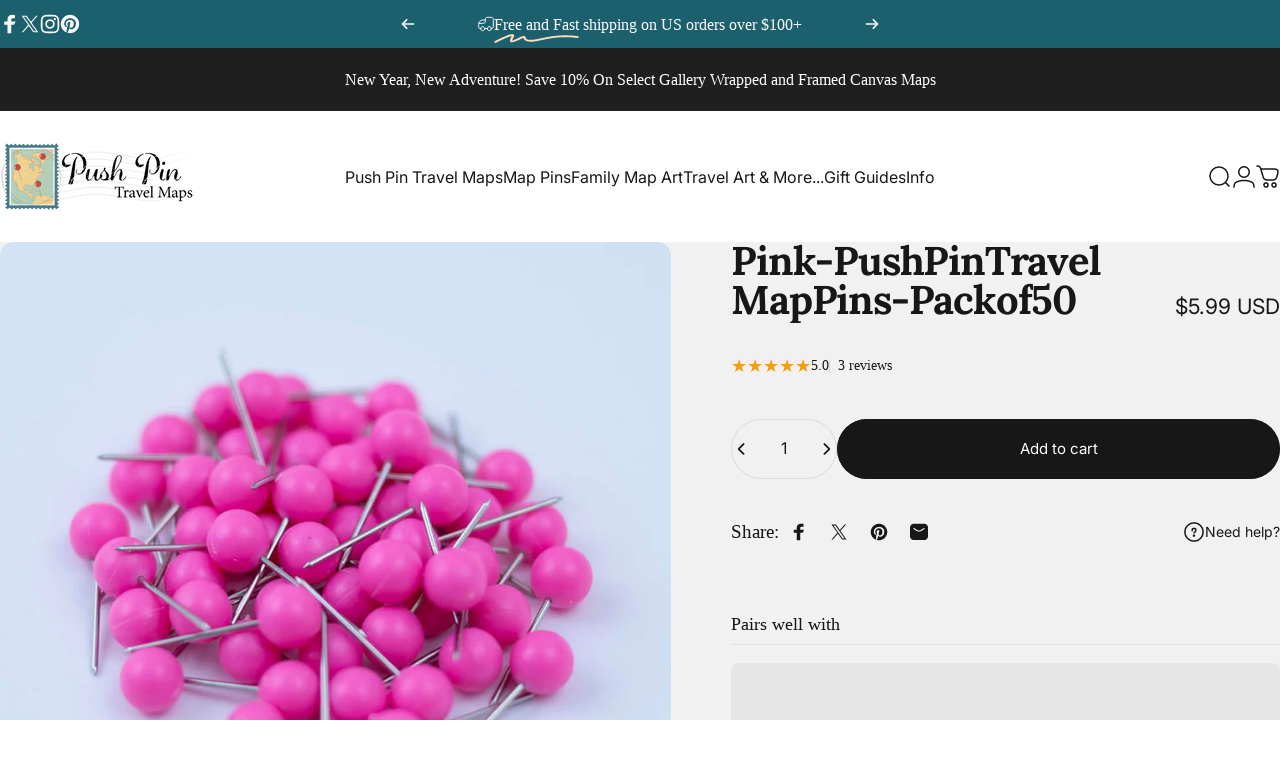

--- FILE ---
content_type: text/html; charset=utf-8
request_url: https://shop.pushpintravelmaps.com/collections/standard-pins/products/pink-push-pin-travel-map-pins-pack-of-50
body_size: 76033
content:















<!doctype html>
<html class="no-js" lang="en" dir="ltr">
<head
 data-rb-template="product"  data-rb-theme="135794655294" >

      <script
        type="text/javascript"
        src="//origin-script.renderbetter.app/shopify-v1.js?from=shop.pushpintravelmaps.com&to=www.pushpintravelmaps.com"
      ></script>

  

 






      



   <link rel="amphtml" href="https://shop.pushpintravelmaps.com/a/s/products/pink-push-pin-travel-map-pins-pack-of-50">



  <meta charset="utf-8">
  <meta http-equiv="X-UA-Compatible" content="IE=edge,chrome=1">
  <meta name="viewport" content="width=device-width,initial-scale=1">
  <meta name="theme-color" content="#171717">

  <link
    rel="canonical"
    href="https://www.pushpintravelmaps.com/products/pink-push-pin-travel-map-pins-pack-of-50"
  >

  
  <link rel="preconnect" href="https://cdn.shopify.com" crossorigin>
  <link rel="preconnect" href="https://fonts.shopifycdn.com" crossorigin>
  
  <link rel="dns-prefetch" href="https://productreviews.shopifycdn.com">
  <link rel="dns-prefetch" href="https://ajax.googleapis.com">
  <link rel="dns-prefetch" href="https://maps.googleapis.com">
  <link rel="dns-prefetch" href="https://maps.gstatic.com">
  
<link rel="shortcut icon" href="//shop.pushpintravelmaps.com/cdn/shop/files/favicon.png?crop=center&height=32&v=1738739728&width=32" type="image/png" /><title>Pink Map Pins | Round Push Pins | Push Pin Travel Maps</title><meta name="description" content="Pin all of the places you&#39;ve visited, or plan on visiting, with these pink map pins. Push Pin Travel Maps offers a variety of colorful, round push pins."><meta property="og:site_name" content="Push Pin Travel Maps">
<meta property="og:url" content="https://www.pushpintravelmaps.com/products/pink-push-pin-travel-map-pins-pack-of-50">
<meta property="og:title" content="Pink - Push Pin Travel Map Pins - Pack of 50">
<meta property="og:type" content="product">
<meta property="og:description" content="Pin all of the places you&#39;ve visited, or plan on visiting, with these pink map pins. Push Pin Travel Maps offers a variety of colorful, round push pins."><meta property="og:image" content="http://shop.pushpintravelmaps.com/cdn/shop/products/Pink.jpg?v=1627544711">
  <meta property="og:image:secure_url" content="https://shop.pushpintravelmaps.com/cdn/shop/products/Pink.jpg?v=1627544711">
  <meta property="og:image:width" content="1024">
  <meta property="og:image:height" content="1024"><meta name="twitter:site" content="@PushPinMaps">
<meta name="twitter:card" content="summary_large_image">
<meta name="twitter:title" content="Pink - Push Pin Travel Map Pins - Pack of 50">
<meta name="twitter:description" content="Pin all of the places you&#39;ve visited, or plan on visiting, with these pink map pins. Push Pin Travel Maps offers a variety of colorful, round push pins.">
<style data-shopify>@font-face {
  font-family: Lora;
  font-weight: 700;
  font-style: normal;
  font-display: swap;
  src: url("//shop.pushpintravelmaps.com/cdn/fonts/lora/lora_n7.58a834e7e54c895806b2ffc982e4a00af29b1b9c.woff2") format("woff2"),
       url("//shop.pushpintravelmaps.com/cdn/fonts/lora/lora_n7.05fdf76140ca6e72e48561caf7f9893c487c3f1b.woff") format("woff");
}
@font-face {
  font-family: Lora;
  font-weight: 500;
  font-style: normal;
  font-display: swap;
  src: url("//shop.pushpintravelmaps.com/cdn/fonts/lora/lora_n5.04efeb8e68ba4da62f0fd6abc2572b934a6148ba.woff2") format("woff2"),
       url("//shop.pushpintravelmaps.com/cdn/fonts/lora/lora_n5.e033d2f9dd010c91e161af150080aa55acb1b9f4.woff") format("woff");
}
@font-face {
  font-family: Lora;
  font-weight: 700;
  font-style: normal;
  font-display: swap;
  src: url("//shop.pushpintravelmaps.com/cdn/fonts/lora/lora_n7.58a834e7e54c895806b2ffc982e4a00af29b1b9c.woff2") format("woff2"),
       url("//shop.pushpintravelmaps.com/cdn/fonts/lora/lora_n7.05fdf76140ca6e72e48561caf7f9893c487c3f1b.woff") format("woff");
}
@font-face {
  font-family: Inter;
  font-weight: 400;
  font-style: normal;
  font-display: swap;
  src: url("//shop.pushpintravelmaps.com/cdn/fonts/inter/inter_n4.b2a3f24c19b4de56e8871f609e73ca7f6d2e2bb9.woff2") format("woff2"),
       url("//shop.pushpintravelmaps.com/cdn/fonts/inter/inter_n4.af8052d517e0c9ffac7b814872cecc27ae1fa132.woff") format("woff");
}
@font-face {
  font-family: Inter;
  font-weight: 700;
  font-style: normal;
  font-display: swap;
  src: url("//shop.pushpintravelmaps.com/cdn/fonts/inter/inter_n7.02711e6b374660cfc7915d1afc1c204e633421e4.woff2") format("woff2"),
       url("//shop.pushpintravelmaps.com/cdn/fonts/inter/inter_n7.6dab87426f6b8813070abd79972ceaf2f8d3b012.woff") format("woff");
}
@font-face {
  font-family: Inter;
  font-weight: 400;
  font-style: italic;
  font-display: swap;
  src: url("//shop.pushpintravelmaps.com/cdn/fonts/inter/inter_i4.feae1981dda792ab80d117249d9c7e0f1017e5b3.woff2") format("woff2"),
       url("//shop.pushpintravelmaps.com/cdn/fonts/inter/inter_i4.62773b7113d5e5f02c71486623cf828884c85c6e.woff") format("woff");
}
@font-face {
  font-family: Inter;
  font-weight: 700;
  font-style: italic;
  font-display: swap;
  src: url("//shop.pushpintravelmaps.com/cdn/fonts/inter/inter_i7.b377bcd4cc0f160622a22d638ae7e2cd9b86ea4c.woff2") format("woff2"),
       url("//shop.pushpintravelmaps.com/cdn/fonts/inter/inter_i7.7c69a6a34e3bb44fcf6f975857e13b9a9b25beb4.woff") format("woff");
}
:root {
    /*! General */
    --color-base-text: 23 23 23;
    --color-base-highlight: 255 221 191;
    --color-base-background: 241 241 241;
    --color-base-button: 23 23 23;
    --color-base-button-gradient: #171717;
    --color-base-button-text: 255 255 255;
    --color-keyboard-focus: 11 97 205;
    --color-shadow: 168 232 226;
    --color-price: 23 23 23;
    --color-sale-price: 28 96 109;
    --color-sale-tag: 28 96 109;
    --color-sale-tag-text: 255 255 255;
    --color-rating: 245 158 11;
    --color-placeholder: 250 250 250;
    --color-success-text: 77 124 15;
    --color-success-background: 247 254 231;
    --color-error-text: 190 18 60;
    --color-error-background: 255 241 242;
    --color-info-text: 180 83 9;
    --color-info-background: 255 251 235;
    
    /*! Menu and drawers */
    --color-drawer-text: 23 23 23;
    --color-drawer-background: 255 255 255;
    --color-drawer-button-background: 23 23 23;
    --color-drawer-button-gradient: #171717;
    --color-drawer-button-text: 255 255 255;
    --color-drawer-overlay: 23 23 23;

    /*! Product card */
    --card-radius: var(--rounded-card);
    --card-border-width: 0.0rem;
    --card-border-opacity: 0.0;
    --card-shadow-opacity: 0.1;
    --card-shadow-horizontal-offset: 0.0rem;
    --card-shadow-vertical-offset: 0.0rem;

    /*! Buttons */
    --buttons-radius: var(--rounded-button);
    --buttons-border-width: 2px;
    --buttons-border-opacity: 1.0;
    --buttons-shadow-opacity: 0.0;
    --buttons-shadow-horizontal-offset: 0px;
    --buttons-shadow-vertical-offset: 0px;

    /*! Inputs */
    --inputs-radius: var(--rounded-input);
    --inputs-border-width: 0px;
    --inputs-border-opacity: 0.65;

    /*! Spacing */
    --sp-0d5: 0.125rem;
    --sp-1: 0.25rem;
    --sp-1d5: 0.375rem;
    --sp-2: 0.5rem;
    --sp-2d5: 0.625rem;
    --sp-3: 0.75rem;
    --sp-3d5: 0.875rem;
    --sp-4: 1rem;
    --sp-4d5: 1.125rem;
    --sp-5: 1.25rem;
    --sp-5d5: 1.375rem;
    --sp-6: 1.5rem;
    --sp-6d5: 1.625rem;
    --sp-7: 1.75rem;
    --sp-7d5: 1.875rem;
    --sp-8: 2rem;
    --sp-8d5: 2.125rem;
    --sp-9: 2.25rem;
    --sp-9d5: 2.375rem;
    --sp-10: 2.5rem;
    --sp-10d5: 2.625rem;
    --sp-11: 2.75rem;
    --sp-12: 3rem;
    --sp-13: 3.25rem;
    --sp-14: 3.5rem;
    --sp-15: 3.875rem;
    --sp-16: 4rem;
    --sp-18: 4.5rem;
    --sp-20: 5rem;
    --sp-23: 5.625rem;
    --sp-24: 6rem;
    --sp-28: 7rem;
    --sp-32: 8rem;
    --sp-36: 9rem;
    --sp-40: 10rem;
    --sp-44: 11rem;
    --sp-48: 12rem;
    --sp-52: 13rem;
    --sp-56: 14rem;
    --sp-60: 15rem;
    --sp-64: 16rem;
    --sp-72: 18rem;
    --sp-80: 20rem;
    --sp-96: 24rem;
    --sp-100: 32rem;

    /*! Font family */
    --font-heading-family: Lora, serif;
    --font-heading-style: normal;
    --font-heading-weight: 700;
    --font-heading-line-height: 1;
    --font-heading-letter-spacing: -0.03em;
    

    --font-body-family: Inter, sans-serif;
    --font-body-style: normal;
    --font-body-weight: 400;
    --font-body-line-height: 1.2;
    --font-body-letter-spacing: 0.0em;

    --font-navigation-family: var(--font-body-family);
    --font-navigation-size: clamp(0.875rem, 0.748rem + 0.3174vw, 1.125rem);
    

    --font-button-family: var(--font-body-family);
    --font-button-size: clamp(0.875rem, 0.8115rem + 0.1587vw, 1.0rem);
    

    --font-product-family: var(--font-body-family);
    --font-product-size: clamp(1.0rem, 0.873rem + 0.3175vw, 1.25rem);
    

    /*! Font size */
    --text-3xs: 0.625rem;
    --text-2xs: 0.6875rem;
    --text-xs: 0.75rem;
    --text-2sm: 0.8125rem;
    --text-sm: 0.875rem;
    --text-base: 1.0rem;
    --text-lg: 1.125rem;
    --text-xl: 1.25rem;
    --text-2xl: 1.5rem;
    --text-3xl: 1.875rem;
    --text-4xl: 2.25rem;
    --text-5xl: 3.0rem;
    --text-6xl: 3.75rem;
    --text-7xl: 4.5rem;
    --text-8xl: 6.0rem;

    /*! Layout */
    --page-width: 1900px;
    --gap-padding: clamp(var(--sp-5), 2.526vw, var(--sp-12));
    --grid-gap: clamp(40px, 20vw, 60px);
    --page-padding: var(--sp-5);
    --page-container: min(calc(100vw - var(--scrollbar-width, 0px) - var(--page-padding) * 2), var(--page-width));
    --rounded-button: 3.75rem;
    --rounded-input: 0.75rem;
    --rounded-card: clamp(var(--sp-2d5), 1.053vw, var(--sp-5));
    --rounded-block: clamp(var(--sp-2d5), 1.053vw, var(--sp-5));

    /*! Other */
    --icon-weight: 1.5px;
  }

  @media screen and (min-width: 1024px) {
    :root {
      --page-padding: var(--sp-9);
    }
  }

  @media screen and (min-width: 1280px) {
    :root {
      --gap-padding: var(--sp-12);
      --page-padding: var(--sp-12);
    }
  }

  @media screen and (min-width: 1536px) {
    :root {
      --page-padding: max(var(--sp-12), 50vw - var(--scrollbar-width, 0px)/2 - var(--page-width)/2);
    }
  }</style>
  <link rel="preload" as="font" href="//shop.pushpintravelmaps.com/cdn/fonts/inter/inter_n4.b2a3f24c19b4de56e8871f609e73ca7f6d2e2bb9.woff2" type="font/woff2" crossorigin>
  

  <link rel="preload" as="font" href="//shop.pushpintravelmaps.com/cdn/fonts/lora/lora_n7.58a834e7e54c895806b2ffc982e4a00af29b1b9c.woff2" type="font/woff2" crossorigin>
  
<link href="//shop.pushpintravelmaps.com/cdn/shop/t/126/assets/theme.css?v=83208132521784600961760388072" rel="stylesheet" type="text/css" media="all" /><link rel="stylesheet" href="//shop.pushpintravelmaps.com/cdn/shop/t/126/assets/apps.css?v=181017469660800979511760388054" media="print" fetchpriority="low" onload="this.media='all'">

  
  <script>window.performance && window.performance.mark && window.performance.mark('shopify.content_for_header.start');</script><meta name="google-site-verification" content="j1PB0qSk0pVOd4NfHj0dbNfDYsaLSlILgg0YGdwcBfw">
<meta id="shopify-digital-wallet" name="shopify-digital-wallet" content="/11114074/digital_wallets/dialog">
<meta name="shopify-checkout-api-token" content="e2f015b99070d28ffc440b5df35fc9db">
<meta id="in-context-paypal-metadata" data-shop-id="11114074" data-venmo-supported="false" data-environment="production" data-locale="en_US" data-paypal-v4="true" data-currency="USD">
<link rel="alternate" type="application/json+oembed" href="https://www.pushpintravelmaps.com/products/pink-push-pin-travel-map-pins-pack-of-50.oembed">
<script async="async" src="/checkouts/internal/preloads.js?locale=en-US"></script>
<link rel="preconnect" href="https://shop.app" crossorigin="anonymous">
<script async="async" src="https://shop.app/checkouts/internal/preloads.js?locale=en-US&shop_id=11114074" crossorigin="anonymous"></script>
<script id="apple-pay-shop-capabilities" type="application/json">{"shopId":11114074,"countryCode":"US","currencyCode":"USD","merchantCapabilities":["supports3DS"],"merchantId":"gid:\/\/shopify\/Shop\/11114074","merchantName":"Push Pin Travel Maps","requiredBillingContactFields":["postalAddress","email","phone"],"requiredShippingContactFields":["postalAddress","email","phone"],"shippingType":"shipping","supportedNetworks":["visa","masterCard","amex","discover","elo","jcb"],"total":{"type":"pending","label":"Push Pin Travel Maps","amount":"1.00"},"shopifyPaymentsEnabled":true,"supportsSubscriptions":true}</script>
<script id="shopify-features" type="application/json">{"accessToken":"e2f015b99070d28ffc440b5df35fc9db","betas":["rich-media-storefront-analytics"],"domain":"shop.pushpintravelmaps.com","predictiveSearch":true,"shopId":11114074,"locale":"en"}</script>
<script>var Shopify = Shopify || {};
Shopify.shop = "pptm.myshopify.com";
Shopify.locale = "en";
Shopify.currency = {"active":"USD","rate":"1.0"};
Shopify.country = "US";
Shopify.theme = {"name":"1-3-25  Concept - In Production","id":135794655294,"schema_name":"Concept","schema_version":"1.6.0","theme_store_id":2412,"role":"main"};
Shopify.theme.handle = "null";
Shopify.theme.style = {"id":null,"handle":null};
Shopify.cdnHost = "shop.pushpintravelmaps.com/cdn";
Shopify.routes = Shopify.routes || {};
Shopify.routes.root = "/";</script>
<script type="module">!function(o){(o.Shopify=o.Shopify||{}).modules=!0}(window);</script>
<script>!function(o){function n(){var o=[];function n(){o.push(Array.prototype.slice.apply(arguments))}return n.q=o,n}var t=o.Shopify=o.Shopify||{};t.loadFeatures=n(),t.autoloadFeatures=n()}(window);</script>
<script>
  window.ShopifyPay = window.ShopifyPay || {};
  window.ShopifyPay.apiHost = "shop.app\/pay";
  window.ShopifyPay.redirectState = null;
</script>
<script id="shop-js-analytics" type="application/json">{"pageType":"product"}</script>
<script defer="defer" async type="module" src="//shop.pushpintravelmaps.com/cdn/shopifycloud/shop-js/modules/v2/client.init-shop-cart-sync_C5BV16lS.en.esm.js"></script>
<script defer="defer" async type="module" src="//shop.pushpintravelmaps.com/cdn/shopifycloud/shop-js/modules/v2/chunk.common_CygWptCX.esm.js"></script>
<script type="module">
  await import("//shop.pushpintravelmaps.com/cdn/shopifycloud/shop-js/modules/v2/client.init-shop-cart-sync_C5BV16lS.en.esm.js");
await import("//shop.pushpintravelmaps.com/cdn/shopifycloud/shop-js/modules/v2/chunk.common_CygWptCX.esm.js");

  window.Shopify.SignInWithShop?.initShopCartSync?.({"fedCMEnabled":true,"windoidEnabled":true});

</script>
<script defer="defer" async type="module" src="//shop.pushpintravelmaps.com/cdn/shopifycloud/shop-js/modules/v2/client.payment-terms_CZxnsJam.en.esm.js"></script>
<script defer="defer" async type="module" src="//shop.pushpintravelmaps.com/cdn/shopifycloud/shop-js/modules/v2/chunk.common_CygWptCX.esm.js"></script>
<script defer="defer" async type="module" src="//shop.pushpintravelmaps.com/cdn/shopifycloud/shop-js/modules/v2/chunk.modal_D71HUcav.esm.js"></script>
<script type="module">
  await import("//shop.pushpintravelmaps.com/cdn/shopifycloud/shop-js/modules/v2/client.payment-terms_CZxnsJam.en.esm.js");
await import("//shop.pushpintravelmaps.com/cdn/shopifycloud/shop-js/modules/v2/chunk.common_CygWptCX.esm.js");
await import("//shop.pushpintravelmaps.com/cdn/shopifycloud/shop-js/modules/v2/chunk.modal_D71HUcav.esm.js");

  
</script>
<script>
  window.Shopify = window.Shopify || {};
  if (!window.Shopify.featureAssets) window.Shopify.featureAssets = {};
  window.Shopify.featureAssets['shop-js'] = {"shop-cart-sync":["modules/v2/client.shop-cart-sync_ZFArdW7E.en.esm.js","modules/v2/chunk.common_CygWptCX.esm.js"],"init-fed-cm":["modules/v2/client.init-fed-cm_CmiC4vf6.en.esm.js","modules/v2/chunk.common_CygWptCX.esm.js"],"shop-button":["modules/v2/client.shop-button_tlx5R9nI.en.esm.js","modules/v2/chunk.common_CygWptCX.esm.js"],"shop-cash-offers":["modules/v2/client.shop-cash-offers_DOA2yAJr.en.esm.js","modules/v2/chunk.common_CygWptCX.esm.js","modules/v2/chunk.modal_D71HUcav.esm.js"],"init-windoid":["modules/v2/client.init-windoid_sURxWdc1.en.esm.js","modules/v2/chunk.common_CygWptCX.esm.js"],"shop-toast-manager":["modules/v2/client.shop-toast-manager_ClPi3nE9.en.esm.js","modules/v2/chunk.common_CygWptCX.esm.js"],"init-shop-email-lookup-coordinator":["modules/v2/client.init-shop-email-lookup-coordinator_B8hsDcYM.en.esm.js","modules/v2/chunk.common_CygWptCX.esm.js"],"init-shop-cart-sync":["modules/v2/client.init-shop-cart-sync_C5BV16lS.en.esm.js","modules/v2/chunk.common_CygWptCX.esm.js"],"avatar":["modules/v2/client.avatar_BTnouDA3.en.esm.js"],"pay-button":["modules/v2/client.pay-button_FdsNuTd3.en.esm.js","modules/v2/chunk.common_CygWptCX.esm.js"],"init-customer-accounts":["modules/v2/client.init-customer-accounts_DxDtT_ad.en.esm.js","modules/v2/client.shop-login-button_C5VAVYt1.en.esm.js","modules/v2/chunk.common_CygWptCX.esm.js","modules/v2/chunk.modal_D71HUcav.esm.js"],"init-shop-for-new-customer-accounts":["modules/v2/client.init-shop-for-new-customer-accounts_ChsxoAhi.en.esm.js","modules/v2/client.shop-login-button_C5VAVYt1.en.esm.js","modules/v2/chunk.common_CygWptCX.esm.js","modules/v2/chunk.modal_D71HUcav.esm.js"],"shop-login-button":["modules/v2/client.shop-login-button_C5VAVYt1.en.esm.js","modules/v2/chunk.common_CygWptCX.esm.js","modules/v2/chunk.modal_D71HUcav.esm.js"],"init-customer-accounts-sign-up":["modules/v2/client.init-customer-accounts-sign-up_CPSyQ0Tj.en.esm.js","modules/v2/client.shop-login-button_C5VAVYt1.en.esm.js","modules/v2/chunk.common_CygWptCX.esm.js","modules/v2/chunk.modal_D71HUcav.esm.js"],"shop-follow-button":["modules/v2/client.shop-follow-button_Cva4Ekp9.en.esm.js","modules/v2/chunk.common_CygWptCX.esm.js","modules/v2/chunk.modal_D71HUcav.esm.js"],"checkout-modal":["modules/v2/client.checkout-modal_BPM8l0SH.en.esm.js","modules/v2/chunk.common_CygWptCX.esm.js","modules/v2/chunk.modal_D71HUcav.esm.js"],"lead-capture":["modules/v2/client.lead-capture_Bi8yE_yS.en.esm.js","modules/v2/chunk.common_CygWptCX.esm.js","modules/v2/chunk.modal_D71HUcav.esm.js"],"shop-login":["modules/v2/client.shop-login_D6lNrXab.en.esm.js","modules/v2/chunk.common_CygWptCX.esm.js","modules/v2/chunk.modal_D71HUcav.esm.js"],"payment-terms":["modules/v2/client.payment-terms_CZxnsJam.en.esm.js","modules/v2/chunk.common_CygWptCX.esm.js","modules/v2/chunk.modal_D71HUcav.esm.js"]};
</script>
<script>(function() {
  var isLoaded = false;
  function asyncLoad() {
    if (isLoaded) return;
    isLoaded = true;
    var urls = ["https:\/\/cdn.customily.com\/shopify\/static\/customily.shopify.script.js?shop=pptm.myshopify.com","https:\/\/omnisnippet1.com\/platforms\/shopify.js?source=scriptTag\u0026v=2025-05-14T13\u0026shop=pptm.myshopify.com"];
    for (var i = 0; i < urls.length; i++) {
      var s = document.createElement('script');
      s.type = 'text/javascript';
      s.async = true;
      s.src = urls[i];
      var x = document.getElementsByTagName('script')[0];
      x.parentNode.insertBefore(s, x);
    }
  };
  if(window.attachEvent) {
    window.attachEvent('onload', asyncLoad);
  } else {
    window.addEventListener('load', asyncLoad, false);
  }
})();</script>
<script id="__st">var __st={"a":11114074,"offset":-25200,"reqid":"3f349501-1fa6-4a08-9330-07502c6573cb-1768667469","pageurl":"shop.pushpintravelmaps.com\/collections\/standard-pins\/products\/pink-push-pin-travel-map-pins-pack-of-50","u":"b3198b2981e7","p":"product","rtyp":"product","rid":2387542736958};</script>
<script>window.ShopifyPaypalV4VisibilityTracking = true;</script>
<script id="captcha-bootstrap">!function(){'use strict';const t='contact',e='account',n='new_comment',o=[[t,t],['blogs',n],['comments',n],[t,'customer']],c=[[e,'customer_login'],[e,'guest_login'],[e,'recover_customer_password'],[e,'create_customer']],r=t=>t.map((([t,e])=>`form[action*='/${t}']:not([data-nocaptcha='true']) input[name='form_type'][value='${e}']`)).join(','),a=t=>()=>t?[...document.querySelectorAll(t)].map((t=>t.form)):[];function s(){const t=[...o],e=r(t);return a(e)}const i='password',u='form_key',d=['recaptcha-v3-token','g-recaptcha-response','h-captcha-response',i],f=()=>{try{return window.sessionStorage}catch{return}},m='__shopify_v',_=t=>t.elements[u];function p(t,e,n=!1){try{const o=window.sessionStorage,c=JSON.parse(o.getItem(e)),{data:r}=function(t){const{data:e,action:n}=t;return t[m]||n?{data:e,action:n}:{data:t,action:n}}(c);for(const[e,n]of Object.entries(r))t.elements[e]&&(t.elements[e].value=n);n&&o.removeItem(e)}catch(o){console.error('form repopulation failed',{error:o})}}const l='form_type',E='cptcha';function T(t){t.dataset[E]=!0}const w=window,h=w.document,L='Shopify',v='ce_forms',y='captcha';let A=!1;((t,e)=>{const n=(g='f06e6c50-85a8-45c8-87d0-21a2b65856fe',I='https://cdn.shopify.com/shopifycloud/storefront-forms-hcaptcha/ce_storefront_forms_captcha_hcaptcha.v1.5.2.iife.js',D={infoText:'Protected by hCaptcha',privacyText:'Privacy',termsText:'Terms'},(t,e,n)=>{const o=w[L][v],c=o.bindForm;if(c)return c(t,g,e,D).then(n);var r;o.q.push([[t,g,e,D],n]),r=I,A||(h.body.append(Object.assign(h.createElement('script'),{id:'captcha-provider',async:!0,src:r})),A=!0)});var g,I,D;w[L]=w[L]||{},w[L][v]=w[L][v]||{},w[L][v].q=[],w[L][y]=w[L][y]||{},w[L][y].protect=function(t,e){n(t,void 0,e),T(t)},Object.freeze(w[L][y]),function(t,e,n,w,h,L){const[v,y,A,g]=function(t,e,n){const i=e?o:[],u=t?c:[],d=[...i,...u],f=r(d),m=r(i),_=r(d.filter((([t,e])=>n.includes(e))));return[a(f),a(m),a(_),s()]}(w,h,L),I=t=>{const e=t.target;return e instanceof HTMLFormElement?e:e&&e.form},D=t=>v().includes(t);t.addEventListener('submit',(t=>{const e=I(t);if(!e)return;const n=D(e)&&!e.dataset.hcaptchaBound&&!e.dataset.recaptchaBound,o=_(e),c=g().includes(e)&&(!o||!o.value);(n||c)&&t.preventDefault(),c&&!n&&(function(t){try{if(!f())return;!function(t){const e=f();if(!e)return;const n=_(t);if(!n)return;const o=n.value;o&&e.removeItem(o)}(t);const e=Array.from(Array(32),(()=>Math.random().toString(36)[2])).join('');!function(t,e){_(t)||t.append(Object.assign(document.createElement('input'),{type:'hidden',name:u})),t.elements[u].value=e}(t,e),function(t,e){const n=f();if(!n)return;const o=[...t.querySelectorAll(`input[type='${i}']`)].map((({name:t})=>t)),c=[...d,...o],r={};for(const[a,s]of new FormData(t).entries())c.includes(a)||(r[a]=s);n.setItem(e,JSON.stringify({[m]:1,action:t.action,data:r}))}(t,e)}catch(e){console.error('failed to persist form',e)}}(e),e.submit())}));const S=(t,e)=>{t&&!t.dataset[E]&&(n(t,e.some((e=>e===t))),T(t))};for(const o of['focusin','change'])t.addEventListener(o,(t=>{const e=I(t);D(e)&&S(e,y())}));const B=e.get('form_key'),M=e.get(l),P=B&&M;t.addEventListener('DOMContentLoaded',(()=>{const t=y();if(P)for(const e of t)e.elements[l].value===M&&p(e,B);[...new Set([...A(),...v().filter((t=>'true'===t.dataset.shopifyCaptcha))])].forEach((e=>S(e,t)))}))}(h,new URLSearchParams(w.location.search),n,t,e,['guest_login'])})(!0,!0)}();</script>
<script integrity="sha256-4kQ18oKyAcykRKYeNunJcIwy7WH5gtpwJnB7kiuLZ1E=" data-source-attribution="shopify.loadfeatures" defer="defer" src="//shop.pushpintravelmaps.com/cdn/shopifycloud/storefront/assets/storefront/load_feature-a0a9edcb.js" crossorigin="anonymous"></script>
<script crossorigin="anonymous" defer="defer" src="//shop.pushpintravelmaps.com/cdn/shopifycloud/storefront/assets/shopify_pay/storefront-65b4c6d7.js?v=20250812"></script>
<script data-source-attribution="shopify.dynamic_checkout.dynamic.init">var Shopify=Shopify||{};Shopify.PaymentButton=Shopify.PaymentButton||{isStorefrontPortableWallets:!0,init:function(){window.Shopify.PaymentButton.init=function(){};var t=document.createElement("script");t.src="https://shop.pushpintravelmaps.com/cdn/shopifycloud/portable-wallets/latest/portable-wallets.en.js",t.type="module",document.head.appendChild(t)}};
</script>
<script data-source-attribution="shopify.dynamic_checkout.buyer_consent">
  function portableWalletsHideBuyerConsent(e){var t=document.getElementById("shopify-buyer-consent"),n=document.getElementById("shopify-subscription-policy-button");t&&n&&(t.classList.add("hidden"),t.setAttribute("aria-hidden","true"),n.removeEventListener("click",e))}function portableWalletsShowBuyerConsent(e){var t=document.getElementById("shopify-buyer-consent"),n=document.getElementById("shopify-subscription-policy-button");t&&n&&(t.classList.remove("hidden"),t.removeAttribute("aria-hidden"),n.addEventListener("click",e))}window.Shopify?.PaymentButton&&(window.Shopify.PaymentButton.hideBuyerConsent=portableWalletsHideBuyerConsent,window.Shopify.PaymentButton.showBuyerConsent=portableWalletsShowBuyerConsent);
</script>
<script data-source-attribution="shopify.dynamic_checkout.cart.bootstrap">document.addEventListener("DOMContentLoaded",(function(){function t(){return document.querySelector("shopify-accelerated-checkout-cart, shopify-accelerated-checkout")}if(t())Shopify.PaymentButton.init();else{new MutationObserver((function(e,n){t()&&(Shopify.PaymentButton.init(),n.disconnect())})).observe(document.body,{childList:!0,subtree:!0})}}));
</script>
<script id='scb4127' type='text/javascript' async='' src='https://shop.pushpintravelmaps.com/cdn/shopifycloud/privacy-banner/storefront-banner.js'></script><link id="shopify-accelerated-checkout-styles" rel="stylesheet" media="screen" href="https://shop.pushpintravelmaps.com/cdn/shopifycloud/portable-wallets/latest/accelerated-checkout-backwards-compat.css" crossorigin="anonymous">
<style id="shopify-accelerated-checkout-cart">
        #shopify-buyer-consent {
  margin-top: 1em;
  display: inline-block;
  width: 100%;
}

#shopify-buyer-consent.hidden {
  display: none;
}

#shopify-subscription-policy-button {
  background: none;
  border: none;
  padding: 0;
  text-decoration: underline;
  font-size: inherit;
  cursor: pointer;
}

#shopify-subscription-policy-button::before {
  box-shadow: none;
}

      </style>

<script>window.performance && window.performance.mark && window.performance.mark('shopify.content_for_header.end');</script>
  <!-- "snippets/shogun-products.liquid" was not rendered, the associated app was uninstalled -->


<script>
    window.BOLD = window.BOLD || {};
        window.BOLD.options = window.BOLD.options || {};
        window.BOLD.options.settings = window.BOLD.options.settings || {};
        window.BOLD.options.settings.v1_variant_mode = window.BOLD.options.settings.v1_variant_mode || true;
        window.BOLD.options.settings.hybrid_fix_auto_insert_inputs =
        window.BOLD.options.settings.hybrid_fix_auto_insert_inputs || true;
</script>
<script>window.BOLD = window.BOLD || {};
    window.BOLD.common = window.BOLD.common || {};
    window.BOLD.common.Shopify = window.BOLD.common.Shopify || {};
    window.BOLD.common.Shopify.shop = {
      domain: 'www.pushpintravelmaps.com',
      permanent_domain: 'pptm.myshopify.com',
      url: 'https://www.pushpintravelmaps.com',
      secure_url: 'https://www.pushpintravelmaps.com',money_format: "\u003cspan class=money\u003e${{amount}} USD\u003c\/span\u003e",currency: "USD"
    };
    window.BOLD.common.Shopify.customer = {
      id: null,
      tags: null,
    };
    window.BOLD.common.Shopify.cart = {"note":null,"attributes":{},"original_total_price":0,"total_price":0,"total_discount":0,"total_weight":0.0,"item_count":0,"items":[],"requires_shipping":false,"currency":"USD","items_subtotal_price":0,"cart_level_discount_applications":[],"checkout_charge_amount":0};
    window.BOLD.common.template = 'product';window.BOLD.common.Shopify.formatMoney = function(money, format) {
        function n(t, e) {
            return "undefined" == typeof t ? e : t
        }
        function r(t, e, r, i) {
            if (e = n(e, 2),
                r = n(r, ","),
                i = n(i, "."),
            isNaN(t) || null == t)
                return 0;
            t = (t / 100).toFixed(e);
            var o = t.split(".")
                , a = o[0].replace(/(\d)(?=(\d\d\d)+(?!\d))/g, "$1" + r)
                , s = o[1] ? i + o[1] : "";
            return a + s
        }
        "string" == typeof money && (money = money.replace(".", ""));
        var i = ""
            , o = /\{\{\s*(\w+)\s*\}\}/
            , a = format || window.BOLD.common.Shopify.shop.money_format || window.Shopify.money_format || "$ {{ amount }}";
        switch (a.match(o)[1]) {
            case "amount":
                i = r(money, 2, ",", ".");
                break;
            case "amount_no_decimals":
                i = r(money, 0, ",", ".");
                break;
            case "amount_with_comma_separator":
                i = r(money, 2, ".", ",");
                break;
            case "amount_no_decimals_with_comma_separator":
                i = r(money, 0, ".", ",");
                break;
            case "amount_with_space_separator":
                i = r(money, 2, " ", ",");
                break;
            case "amount_no_decimals_with_space_separator":
                i = r(money, 0, " ", ",");
                break;
            case "amount_with_apostrophe_separator":
                i = r(money, 2, "'", ".");
                break;
        }
        return a.replace(o, i);
    };
    window.BOLD.common.Shopify.saveProduct = function (handle, product) {
      if (typeof handle === 'string' && typeof window.BOLD.common.Shopify.products[handle] === 'undefined') {
        if (typeof product === 'number') {
          window.BOLD.common.Shopify.handles[product] = handle;
          product = { id: product };
        }
        window.BOLD.common.Shopify.products[handle] = product;
      }
    };
    window.BOLD.common.Shopify.saveVariant = function (variant_id, variant) {
      if (typeof variant_id === 'number' && typeof window.BOLD.common.Shopify.variants[variant_id] === 'undefined') {
        window.BOLD.common.Shopify.variants[variant_id] = variant;
      }
    };window.BOLD.common.Shopify.products = window.BOLD.common.Shopify.products || {};
    window.BOLD.common.Shopify.variants = window.BOLD.common.Shopify.variants || {};
    window.BOLD.common.Shopify.handles = window.BOLD.common.Shopify.handles || {};window.BOLD.common.Shopify.saveProduct("pink-push-pin-travel-map-pins-pack-of-50", 2387542736958);window.BOLD.common.Shopify.saveVariant(20820069711934, { product_id: 2387542736958, product_handle: "pink-push-pin-travel-map-pins-pack-of-50", price: 599, group_id: '', csp_metafield: {}});window.BOLD.apps_installed = {"Product Options":2} || {};window.BOLD.common.Shopify.saveProduct("push-pin-travel-maps-map-pins-red", 2385546379326);window.BOLD.common.Shopify.saveVariant(20812374409278, { product_id: 2385546379326, product_handle: "push-pin-travel-maps-map-pins-red", price: 599, group_id: '', csp_metafield: {}});window.BOLD.common.Shopify.saveProduct("map-pins-in-black-red-and-white-1", 2382646542398);window.BOLD.common.Shopify.saveVariant(20801114636350, { product_id: 2382646542398, product_handle: "map-pins-in-black-red-and-white-1", price: 699, group_id: '', csp_metafield: {}});window.BOLD.common.Shopify.saveProduct("blue-push-pin-travel-map-pins-pack-of-50", 2385807999038);window.BOLD.common.Shopify.saveVariant(20813106085950, { product_id: 2385807999038, product_handle: "blue-push-pin-travel-map-pins-pack-of-50", price: 599, group_id: '', csp_metafield: {}});window.BOLD.common.Shopify.saveProduct("gold-push-pin-travel-map-pins-pack-of-50", 2385813831742);window.BOLD.common.Shopify.saveVariant(20813121814590, { product_id: 2385813831742, product_handle: "gold-push-pin-travel-map-pins-pack-of-50", price: 599, group_id: '', csp_metafield: {}});window.BOLD.common.Shopify.saveProduct("black-push-pin-travel-map-pins-pack-of-50", 2385805934654);window.BOLD.common.Shopify.saveVariant(20813101367358, { product_id: 2385805934654, product_handle: "black-push-pin-travel-map-pins-pack-of-50", price: 599, group_id: '', csp_metafield: {}});window.BOLD.common.Shopify.saveProduct("white-push-pin-travel-map-pins-pack-of-50", 2387544834110);window.BOLD.common.Shopify.saveVariant(20820078100542, { product_id: 2387544834110, product_handle: "white-push-pin-travel-map-pins-pack-of-50", price: 599, group_id: '', csp_metafield: {}});window.BOLD.common.Shopify.saveProduct("light-green-push-pin-travel-map-pins-pack-of-50", 2387538837566);window.BOLD.common.Shopify.saveVariant(20820049625150, { product_id: 2387538837566, product_handle: "light-green-push-pin-travel-map-pins-pack-of-50", price: 599, group_id: '', csp_metafield: {}});window.BOLD.common.Shopify.saveProduct("silver-push-pin-travel-map-pins-pack-of-50", 2387544113214);window.BOLD.common.Shopify.saveVariant(20820075249726, { product_id: 2387544113214, product_handle: "silver-push-pin-travel-map-pins-pack-of-50", price: 599, group_id: '', csp_metafield: {}});window.BOLD.common.Shopify.saveProduct("light-blue-push-pin-travel-map-pins-pack-of-50", 2385818681406);window.BOLD.common.Shopify.saveVariant(20813141344318, { product_id: 2385818681406, product_handle: "light-blue-push-pin-travel-map-pins-pack-of-50", price: 599, group_id: '', csp_metafield: {}});window.BOLD.common.Shopify.saveProduct("yellow-push-pin-travel-map-pins-pack-of-50", 2387545456702);window.BOLD.common.Shopify.saveVariant(20820078985278, { product_id: 2387545456702, product_handle: "yellow-push-pin-travel-map-pins-pack-of-50", price: 599, group_id: '', csp_metafield: {}});window.BOLD.common.Shopify.saveProduct("round-map-pins-multiple-colors-pack-of-50", 7749336596542);window.BOLD.common.Shopify.saveVariant(41598681645118, { product_id: 7749336596542, product_handle: "round-map-pins-multiple-colors-pack-of-50", price: 599, group_id: '', csp_metafield: {}});window.BOLD.common.Shopify.saveVariant(41598681677886, { product_id: 7749336596542, product_handle: "round-map-pins-multiple-colors-pack-of-50", price: 599, group_id: '', csp_metafield: {}});window.BOLD.common.Shopify.saveVariant(41598681710654, { product_id: 7749336596542, product_handle: "round-map-pins-multiple-colors-pack-of-50", price: 599, group_id: '', csp_metafield: {}});window.BOLD.common.Shopify.saveVariant(41598681743422, { product_id: 7749336596542, product_handle: "round-map-pins-multiple-colors-pack-of-50", price: 599, group_id: '', csp_metafield: {}});window.BOLD.common.Shopify.saveVariant(41598681776190, { product_id: 7749336596542, product_handle: "round-map-pins-multiple-colors-pack-of-50", price: 599, group_id: '', csp_metafield: {}});window.BOLD.common.Shopify.saveVariant(41598681808958, { product_id: 7749336596542, product_handle: "round-map-pins-multiple-colors-pack-of-50", price: 599, group_id: '', csp_metafield: {}});window.BOLD.common.Shopify.saveVariant(41598681841726, { product_id: 7749336596542, product_handle: "round-map-pins-multiple-colors-pack-of-50", price: 599, group_id: '', csp_metafield: {}});window.BOLD.common.Shopify.saveVariant(41598681874494, { product_id: 7749336596542, product_handle: "round-map-pins-multiple-colors-pack-of-50", price: 599, group_id: '', csp_metafield: {}});window.BOLD.common.Shopify.saveVariant(41598681907262, { product_id: 7749336596542, product_handle: "round-map-pins-multiple-colors-pack-of-50", price: 599, group_id: '', csp_metafield: {}});window.BOLD.common.Shopify.saveVariant(41598681940030, { product_id: 7749336596542, product_handle: "round-map-pins-multiple-colors-pack-of-50", price: 599, group_id: '', csp_metafield: {}});window.BOLD.common.Shopify.saveVariant(41598681972798, { product_id: 7749336596542, product_handle: "round-map-pins-multiple-colors-pack-of-50", price: 599, group_id: '', csp_metafield: {}});window.BOLD.common.Shopify.saveVariant(41598682005566, { product_id: 7749336596542, product_handle: "round-map-pins-multiple-colors-pack-of-50", price: 599, group_id: '', csp_metafield: {}});window.BOLD.common.Shopify.saveVariant(41598682038334, { product_id: 7749336596542, product_handle: "round-map-pins-multiple-colors-pack-of-50", price: 599, group_id: '', csp_metafield: {}});window.BOLD.common.Shopify.saveVariant(41598682071102, { product_id: 7749336596542, product_handle: "round-map-pins-multiple-colors-pack-of-50", price: 599, group_id: '', csp_metafield: {}});window.BOLD.common.Shopify.saveVariant(41598682103870, { product_id: 7749336596542, product_handle: "round-map-pins-multiple-colors-pack-of-50", price: 599, group_id: '', csp_metafield: {}});window.BOLD.common.Shopify.saveProduct("dark-green-push-pin-travel-map-pins-pack-of-50", 2385811046462);window.BOLD.common.Shopify.saveVariant(20813115523134, { product_id: 2385811046462, product_handle: "dark-green-push-pin-travel-map-pins-pack-of-50", price: 599, group_id: '', csp_metafield: {}});window.BOLD.common.Shopify.saveProduct("purple-push-pin-travel-map-pins-pack-of-50", 2387543719998);window.BOLD.common.Shopify.saveVariant(20820074102846, { product_id: 2387543719998, product_handle: "purple-push-pin-travel-map-pins-pack-of-50", price: 599, group_id: '', csp_metafield: {}});window.BOLD.common.Shopify.saveProduct("orange-push-pin-travel-map-pins-pack-of-50", 2387540246590);window.BOLD.common.Shopify.saveVariant(20820058439742, { product_id: 2387540246590, product_handle: "orange-push-pin-travel-map-pins-pack-of-50", price: 599, group_id: '', csp_metafield: {}});window.BOLD.common.Shopify.saveProduct("pink-push-pin-travel-map-pins-pack-of-50", 2387542736958);window.BOLD.common.Shopify.saveVariant(20820069711934, { product_id: 2387542736958, product_handle: "pink-push-pin-travel-map-pins-pack-of-50", price: 599, group_id: '', csp_metafield: {}});window.BOLD.common.Shopify.saveProduct("pearl-push-pin-travel-map-pins-pack-of-50", 2387541852222);window.BOLD.common.Shopify.saveVariant(20820065615934, { product_id: 2387541852222, product_handle: "pearl-push-pin-travel-map-pins-pack-of-50", price: 599, group_id: '', csp_metafield: {}});window.BOLD.common.Shopify.saveProduct("light-pink-push-pin-travel-map-pins-pack-of-50", 2385820745790);window.BOLD.common.Shopify.saveVariant(20813153173566, { product_id: 2385820745790, product_handle: "light-pink-push-pin-travel-map-pins-pack-of-50", price: 599, group_id: '', csp_metafield: {}});window.BOLD.common.Shopify.metafields = window.BOLD.common.Shopify.metafields || {};window.BOLD.common.Shopify.metafields["bold_rp"] = {};window.BOLD.common.Shopify.metafields["bold_csp_defaults"] = {};window.BOLD.common.cacheParams = window.BOLD.common.cacheParams || {};
</script><link href="//shop.pushpintravelmaps.com/cdn/shop/t/126/assets/bold-options.css?v=34962339360776534671760388056" rel="stylesheet" type="text/css" media="all" />
<script defer src="https://options.shopapps.site/js/options.js"></script>
<script>
    window.BOLD.common.cacheParams.options = 1760545072;
</script>
  <link href="//shop.pushpintravelmaps.com/cdn/shop/t/126/assets/bold-custom.css?v=51194292819720939621760388056" rel="stylesheet" type="text/css" media="all" />  

  <script src="//shop.pushpintravelmaps.com/cdn/shop/t/126/assets/vendor.js?v=36974529011275555061760388073" defer="defer"></script>
  <script src="//shop.pushpintravelmaps.com/cdn/shop/t/126/assets/theme.js?v=36981935904008018511760388072" defer="defer"></script><script>
  document.documentElement.classList.replace('no-js', 'js');

  window.theme = window.theme || {};
  theme.routes = {
    shop_url: 'https://shop.pushpintravelmaps.com',
    root_url: '/',
    cart_url: '/cart',
    cart_add_url: '/cart/add',
    cart_change_url: '/cart/change',
    cart_update_url: '/cart/update',
    search_url: '/search',
    predictive_search_url: '/search/suggest',
  };

  theme.variantStrings = {
    preOrder: "Pre-order",
    addToCart: "Add to cart",
    soldOut: "Sold Out",
    unavailable: "Unavailable",
  };

  theme.shippingCalculatorStrings = {
    error: "One or more errors occurred while retrieving the shipping rates:",
    notFound: "Sorry, we do not ship to your address.",
    oneResult: "There is one shipping rate for your address:",
    multipleResults: "There are multiple shipping rates for your address:",
  };

  theme.recipientFormStrings = {
    expanded: `Gift card recipient form expanded`,
    collapsed: `Gift card recipient form collapsed`,
  };

  theme.dateStrings = {
    d: `d`,
    day: `Day`,
    days: `Days`,
    h: `h`,
    hour: `Hour`,
    hours: `Hours`,
    m: `m`,
    minute: `Min`,
    minutes: `Mins`,
    s: `s`,
    second: `Sec`,
    seconds: `Secs`,
  };

  theme.strings = {
    recentlyViewedEmpty: "Your recently viewed is empty.",
    close: "Close",
    next: "Next",
    previous: "Previous",
    qrImageAlt: "QR code — scan to redeem gift card"
  };
  theme.settings = {
    cartType: "page",
    isCartTemplate: false,
    pswpModule: "\/\/shop.pushpintravelmaps.com\/cdn\/shop\/t\/126\/assets\/photoswipe.min.js?v=41760041872977459911760388068",
    themeName: 'Concept',
    themeVersion: '1.6.0',
    agencyId: ''
  };// We save the product ID in local storage to be eventually used for recently viewed section
    try {
      const recentlyViewedProducts = new Set(JSON.parse(window.localStorage.getItem(`${theme.settings.themeName}:recently-viewed`) || '[]'));

      recentlyViewedProducts.delete(2387542736958); // Delete first to re-move the product
      recentlyViewedProducts.add(2387542736958);

      window.localStorage.setItem(`${theme.settings.themeName}:recently-viewed`, JSON.stringify(Array.from(recentlyViewedProducts.values()).reverse()));
    } catch (e) {
      // Safari in private mode does not allow setting item, we silently fail
    }</script>
<style>
    span.bold_option_element select, span.bold_option_element input {
    width: 100% !important;
    display: block;
    height: 40px;
}
  </style>
  <style>
    span.bold_option_element textarea {
    width: 100% !important;
    display: block;
    height: 80px;
  </style>
  
  

  <!-- "snippets/shogun-head.liquid" was not rendered, the associated app was uninstalled -->
<script>(function(w,d,t,r,u){var f,n,i;w[u]=w[u]||[],f=function(){var o={ti:"5190236", enableAutoSpaTracking: true};o.q=w[u],w[u]=new UET(o),w[u].push("pageLoad")},n=d.createElement(t),n.src=r,n.async=1,n.onload=n.onreadystatechange=function(){var s=this.readyState;s&&s!=="loaded"&&s!=="complete"||(f(),n.onload=n.onreadystatechange=null)},i=d.getElementsByTagName(t)[0],i.parentNode.insertBefore(n,i)})(window,document,"script","//bat.bing.com/bat.js","uetq");</script><!-- BEGIN app block: shopify://apps/uppromote-affiliate/blocks/customer-referral/64c32457-930d-4cb9-9641-e24c0d9cf1f4 --><link rel="preload" href="https://cdn.shopify.com/extensions/019bc4a6-eb4b-7d07-80ed-0d44dde74f8b/app-105/assets/customer-referral.css" as="style" onload="this.onload=null;this.rel='stylesheet'">
<script>
  document.addEventListener("DOMContentLoaded", function () {
    const params = new URLSearchParams(window.location.search);
    if (params.has('sca_ref') || params.has('sca_crp')) {
      document.body.setAttribute('is-affiliate-link', '');
    }
  });
</script>


<!-- END app block --><!-- BEGIN app block: shopify://apps/simprosys-google-shopping-feed/blocks/core_settings_block/1f0b859e-9fa6-4007-97e8-4513aff5ff3b --><!-- BEGIN: GSF App Core Tags & Scripts by Simprosys Google Shopping Feed -->









<!-- END: GSF App Core Tags & Scripts by Simprosys Google Shopping Feed -->
<!-- END app block --><!-- BEGIN app block: shopify://apps/uppromote-affiliate/blocks/core-script/64c32457-930d-4cb9-9641-e24c0d9cf1f4 --><!-- BEGIN app snippet: core-metafields-setting --><!--suppress ES6ConvertVarToLetConst -->
<script type="application/json" id="core-uppromote-settings">{"active_reg_from":true,"app_env":{"env":"production"}}</script>
<script type="application/json" id="core-uppromote-cart">{"note":null,"attributes":{},"original_total_price":0,"total_price":0,"total_discount":0,"total_weight":0.0,"item_count":0,"items":[],"requires_shipping":false,"currency":"USD","items_subtotal_price":0,"cart_level_discount_applications":[],"checkout_charge_amount":0}</script>
<script id="core-uppromote-quick-store-tracking-vars">
    function getDocumentContext(){const{href:a,hash:b,host:c,hostname:d,origin:e,pathname:f,port:g,protocol:h,search:i}=window.location,j=document.referrer,k=document.characterSet,l=document.title;return{location:{href:a,hash:b,host:c,hostname:d,origin:e,pathname:f,port:g,protocol:h,search:i},referrer:j||document.location.href,characterSet:k,title:l}}function getNavigatorContext(){const{language:a,cookieEnabled:b,languages:c,userAgent:d}=navigator;return{language:a,cookieEnabled:b,languages:c,userAgent:d}}function getWindowContext(){const{innerHeight:a,innerWidth:b,outerHeight:c,outerWidth:d,origin:e,screen:{height:j,width:k},screenX:f,screenY:g,scrollX:h,scrollY:i}=window;return{innerHeight:a,innerWidth:b,outerHeight:c,outerWidth:d,origin:e,screen:{screenHeight:j,screenWidth:k},screenX:f,screenY:g,scrollX:h,scrollY:i,location:getDocumentContext().location}}function getContext(){return{document:getDocumentContext(),navigator:getNavigatorContext(),window:getWindowContext()}}
    if (window.location.href.includes('?sca_ref=')) {
        localStorage.setItem('__up_lastViewedPageContext', JSON.stringify({
            context: getContext(),
            timestamp: new Date().toISOString(),
        }))
    }
</script>

<script id="core-uppromote-setting-booster">
    var UpPromoteCoreSettings = JSON.parse(document.getElementById('core-uppromote-settings').textContent)
    UpPromoteCoreSettings.currentCart = JSON.parse(document.getElementById('core-uppromote-cart')?.textContent || '{}')
    const idToClean = ['core-uppromote-settings', 'core-uppromote-cart', 'core-uppromote-setting-booster', 'core-uppromote-quick-store-tracking-vars']
    idToClean.forEach(id => {
        document.getElementById(id)?.remove()
    })
</script>
<!-- END app snippet -->


<!-- END app block --><!-- BEGIN app block: shopify://apps/ecomposer-builder/blocks/app-embed/a0fc26e1-7741-4773-8b27-39389b4fb4a0 --><!-- DNS Prefetch & Preconnect -->
<link rel="preconnect" href="https://cdn.ecomposer.app" crossorigin>
<link rel="dns-prefetch" href="https://cdn.ecomposer.app">

<link rel="prefetch" href="https://cdn.ecomposer.app/vendors/css/ecom-swiper@11.css" as="style">
<link rel="prefetch" href="https://cdn.ecomposer.app/vendors/js/ecom-swiper@11.0.5.js" as="script">
<link rel="prefetch" href="https://cdn.ecomposer.app/vendors/js/ecom_modal.js" as="script">

<!-- Global CSS --><!--ECOM-EMBED-->
  <style id="ecom-global-css" class="ecom-global-css">/**ECOM-INSERT-CSS**/.ecom-section > div.core__row--columns{max-width: 1200px;}.ecom-column>div.core__column--wrapper{padding: 20px;}div.core__blocks--body>div.ecom-block.elmspace:not(:first-child){margin-top: 20px;}:root{--ecom-global-typography-h1-font-weight:600;--ecom-global-typography-h1-font-size:72px;--ecom-global-typography-h1-line-height:90px;--ecom-global-typography-h1-letter-spacing:-0.02em;--ecom-global-typography-h2-font-weight:600;--ecom-global-typography-h2-font-size:30px;--ecom-global-typography-h2-line-height:72px;--ecom-global-typography-h2-letter-spacing:-0.02em;--ecom-global-typography-h2-font-family:AppleGaramond;--ecom-global-typography-h3-font-weight:600;--ecom-global-typography-h3-font-size:48px;--ecom-global-typography-h3-line-height:60px;--ecom-global-typography-h3-letter-spacing:-0.02em;--ecom-global-typography-h3-font-family:SF_Collegiate_Solid;--ecom-global-typography-h4-font-weight:600;--ecom-global-typography-h4-font-size:36px;--ecom-global-typography-h4-line-height:44px;--ecom-global-typography-h4-letter-spacing:-0.02em;--ecom-global-typography-h5-font-weight:600;--ecom-global-typography-h5-font-size:30px;--ecom-global-typography-h5-line-height:38px;--ecom-global-typography-h6-font-weight:600;--ecom-global-typography-h6-font-size:24px;--ecom-global-typography-h6-line-height:32px;--ecom-global-typography-h7-font-weight:400;--ecom-global-typography-h7-font-size:18px;--ecom-global-typography-h7-line-height:28px;}</style>
  <!--/ECOM-EMBED--><!-- Custom CSS & JS --><style id="ecom-custom-css"></style><script id="ecom-custom-js" async></script><!-- Open Graph Meta Tags for Pages --><!-- Critical Inline Styles -->
<style class="ecom-theme-helper">.ecom-animation{opacity:0}.ecom-animation.animate,.ecom-animation.ecom-animated{opacity:1}.ecom-cart-popup{display:grid;position:fixed;inset:0;z-index:9999999;align-content:center;padding:5px;justify-content:center;align-items:center;justify-items:center}.ecom-cart-popup::before{content:' ';position:absolute;background:#e5e5e5b3;inset:0}.ecom-ajax-loading{cursor:not-allowed;pointer-events:none;opacity:.6}#ecom-toast{visibility:hidden;max-width:50px;height:60px;margin:auto;background-color:#333;color:#fff;text-align:center;border-radius:2px;position:fixed;z-index:1;left:0;right:0;bottom:30px;font-size:17px;display:grid;grid-template-columns:50px auto;align-items:center;justify-content:start;align-content:center;justify-items:start}#ecom-toast.ecom-toast-show{visibility:visible;animation:ecomFadein .5s,ecomExpand .5s .5s,ecomStay 3s 1s,ecomShrink .5s 4s,ecomFadeout .5s 4.5s}#ecom-toast #ecom-toast-icon{width:50px;height:100%;box-sizing:border-box;background-color:#111;color:#fff;padding:5px}#ecom-toast .ecom-toast-icon-svg{width:100%;height:100%;position:relative;vertical-align:middle;margin:auto;text-align:center}#ecom-toast #ecom-toast-desc{color:#fff;padding:16px;overflow:hidden;white-space:nowrap}@media(max-width:768px){#ecom-toast #ecom-toast-desc{white-space:normal;min-width:250px}#ecom-toast{height:auto;min-height:60px}}.ecom__column-full-height{height:100%}@keyframes ecomFadein{from{bottom:0;opacity:0}to{bottom:30px;opacity:1}}@keyframes ecomExpand{from{min-width:50px}to{min-width:var(--ecom-max-width)}}@keyframes ecomStay{from{min-width:var(--ecom-max-width)}to{min-width:var(--ecom-max-width)}}@keyframes ecomShrink{from{min-width:var(--ecom-max-width)}to{min-width:50px}}@keyframes ecomFadeout{from{bottom:30px;opacity:1}to{bottom:60px;opacity:0}}</style>


<!-- EComposer Config Script -->
<script id="ecom-theme-helpers" async>
window.EComposer=window.EComposer||{};(function(){if(!this.configs)this.configs={};this.configs={"custom_code":{"custom_css":"","custom_js":""},"instagram":null};this.configs.ajax_cart={enable:false};this.customer=false;this.proxy_path='/apps/ecomposer-visual-page-builder';
this.popupScriptUrl='https://cdn.shopify.com/extensions/019b200c-ceec-7ac9-af95-28c32fd62de8/ecomposer-94/assets/ecom_popup.js';
this.routes={domain:'https://www.pushpintravelmaps.com',root_url:'/',collections_url:'/collections',all_products_collection_url:'/collections/all',cart_url:'/cart',cart_add_url:'/cart/add',cart_change_url:'/cart/change',cart_clear_url:'/cart/clear',cart_update_url:'/cart/update',product_recommendations_url:'/recommendations/products'};
this.queryParams={};
if(window.location.search.length){new URLSearchParams(window.location.search).forEach((value,key)=>{this.queryParams[key]=value})}
this.money_format="\u003cspan class=money\u003e${{amount}} USD\u003c\/span\u003e";
this.money_with_currency_format="\u003cspan class=money\u003e${{amount}} USD\u003c\/span\u003e";
this.currencyCodeEnabled=false;this.abTestingData = [];this.formatMoney=function(t,e){const r=this.currencyCodeEnabled?this.money_with_currency_format:this.money_format;function a(t,e){return void 0===t?e:t}function o(t,e,r,o){if(e=a(e,2),r=a(r,","),o=a(o,"."),isNaN(t)||null==t)return 0;var n=(t=(t/100).toFixed(e)).split(".");return n[0].replace(/(\d)(?=(\d\d\d)+(?!\d))/g,"$1"+r)+(n[1]?o+n[1]:"")}"string"==typeof t&&(t=t.replace(".",""));var n="",i=/\{\{\s*(\w+)\s*\}\}/,s=e||r;switch(s.match(i)[1]){case"amount":n=o(t,2);break;case"amount_no_decimals":n=o(t,0);break;case"amount_with_comma_separator":n=o(t,2,".",",");break;case"amount_with_space_separator":n=o(t,2," ",",");break;case"amount_with_period_and_space_separator":n=o(t,2," ",".");break;case"amount_no_decimals_with_comma_separator":n=o(t,0,".",",");break;case"amount_no_decimals_with_space_separator":n=o(t,0," ");break;case"amount_with_apostrophe_separator":n=o(t,2,"'",".")}return s.replace(i,n)};
this.resizeImage=function(t,e){try{if(!e||"original"==e||"full"==e||"master"==e)return t;if(-1!==t.indexOf("cdn.shopify.com")||-1!==t.indexOf("/cdn/shop/")){var r=t.match(/\.(jpg|jpeg|gif|png|bmp|bitmap|tiff|tif|webp)((\#[0-9a-z\-]+)?(\?v=.*)?)?$/gim);if(null==r)return null;var a=t.split(r[0]),o=r[0];return a[0]+"_"+e+o}}catch(r){return t}return t};
this.getProduct=function(t){if(!t)return!1;let e=("/"===this.routes.root_url?"":this.routes.root_url)+"/products/"+t+".js?shop="+Shopify.shop;return window.ECOM_LIVE&&(e="/shop/builder/ajax/ecom-proxy/products/"+t+"?shop="+Shopify.shop),window.fetch(e,{headers:{"Content-Type":"application/json"}}).then(t=>t.ok?t.json():false)};
const u=new URLSearchParams(window.location.search);if(u.has("ecom-redirect")){const r=u.get("ecom-redirect");if(r){let d;try{d=decodeURIComponent(r)}catch{return}d=d.trim().replace(/[\r\n\t]/g,"");if(d.length>2e3)return;const p=["javascript:","data:","vbscript:","file:","ftp:","mailto:","tel:","sms:","chrome:","chrome-extension:","moz-extension:","ms-browser-extension:"],l=d.toLowerCase();for(const o of p)if(l.includes(o))return;const x=[/<script/i,/<\/script/i,/javascript:/i,/vbscript:/i,/onload=/i,/onerror=/i,/onclick=/i,/onmouseover=/i,/onfocus=/i,/onblur=/i,/onsubmit=/i,/onchange=/i,/alert\s*\(/i,/confirm\s*\(/i,/prompt\s*\(/i,/document\./i,/window\./i,/eval\s*\(/i];for(const t of x)if(t.test(d))return;if(d.startsWith("/")&&!d.startsWith("//")){if(!/^[a-zA-Z0-9\-._~:/?#[\]@!$&'()*+,;=%]+$/.test(d))return;if(d.includes("../")||d.includes("./"))return;window.location.href=d;return}if(!d.includes("://")&&!d.startsWith("//")){if(!/^[a-zA-Z0-9\-._~:/?#[\]@!$&'()*+,;=%]+$/.test(d))return;if(d.includes("../")||d.includes("./"))return;window.location.href="/"+d;return}let n;try{n=new URL(d)}catch{return}if(!["http:","https:"].includes(n.protocol))return;if(n.port&&(parseInt(n.port)<1||parseInt(n.port)>65535))return;const a=[window.location.hostname];if(a.includes(n.hostname)&&(n.href===d||n.toString()===d))window.location.href=d}}
}).bind(window.EComposer)();
if(window.Shopify&&window.Shopify.designMode&&window.top&&window.top.opener){window.addEventListener("load",function(){window.top.opener.postMessage({action:"ecomposer:loaded"},"*")})}
</script>

<!-- Quickview Script -->
<script id="ecom-theme-quickview" async>
window.EComposer=window.EComposer||{};(function(){this.initQuickview=function(){var enable_qv=false;const qv_wrapper_script=document.querySelector('#ecom-quickview-template-html');if(!qv_wrapper_script)return;const ecom_quickview=document.createElement('div');ecom_quickview.classList.add('ecom-quickview');ecom_quickview.innerHTML=qv_wrapper_script.innerHTML;document.body.prepend(ecom_quickview);const qv_wrapper=ecom_quickview.querySelector('.ecom-quickview__wrapper');const ecomQuickview=function(e){let t=qv_wrapper.querySelector(".ecom-quickview__content-data");if(t){let i=document.createRange().createContextualFragment(e);t.innerHTML="",t.append(i),qv_wrapper.classList.add("ecom-open");let c=new CustomEvent("ecom:quickview:init",{detail:{wrapper:qv_wrapper}});document.dispatchEvent(c),setTimeout(function(){qv_wrapper.classList.add("ecom-display")},500),closeQuickview(t)}},closeQuickview=function(e){let t=qv_wrapper.querySelector(".ecom-quickview__close-btn"),i=qv_wrapper.querySelector(".ecom-quickview__content");function c(t){let o=t.target;do{if(o==i||o&&o.classList&&o.classList.contains("ecom-modal"))return;o=o.parentNode}while(o);o!=i&&(qv_wrapper.classList.add("ecom-remove"),qv_wrapper.classList.remove("ecom-open","ecom-display","ecom-remove"),setTimeout(function(){e.innerHTML=""},300),document.removeEventListener("click",c),document.removeEventListener("keydown",n))}function n(t){(t.isComposing||27===t.keyCode)&&(qv_wrapper.classList.add("ecom-remove"),qv_wrapper.classList.remove("ecom-open","ecom-display","ecom-remove"),setTimeout(function(){e.innerHTML=""},300),document.removeEventListener("keydown",n),document.removeEventListener("click",c))}t&&t.addEventListener("click",function(t){t.preventDefault(),document.removeEventListener("click",c),document.removeEventListener("keydown",n),qv_wrapper.classList.add("ecom-remove"),qv_wrapper.classList.remove("ecom-open","ecom-display","ecom-remove"),setTimeout(function(){e.innerHTML=""},300)}),document.addEventListener("click",c),document.addEventListener("keydown",n)};function quickViewHandler(e){e&&e.preventDefault();let t=this;t.classList&&t.classList.add("ecom-loading");let i=t.classList?t.getAttribute("href"):window.location.pathname;if(i){if(window.location.search.includes("ecom_template_id")){let c=new URLSearchParams(location.search);i=window.location.pathname+"?section_id="+c.get("ecom_template_id")}else i+=(i.includes("?")?"&":"?")+"section_id=ecom-default-template-quickview";fetch(i).then(function(e){return 200==e.status?e.text():window.document.querySelector("#admin-bar-iframe")?(404==e.status?alert("Please create Ecomposer quickview template first!"):alert("Have some problem with quickview!"),t.classList&&t.classList.remove("ecom-loading"),!1):void window.open(new URL(i).pathname,"_blank")}).then(function(e){e&&(ecomQuickview(e),setTimeout(function(){t.classList&&t.classList.remove("ecom-loading")},300))}).catch(function(e){})}}
if(window.location.search.includes('ecom_template_id')){setTimeout(quickViewHandler,1000)}
if(enable_qv){const qv_buttons=document.querySelectorAll('.ecom-product-quickview');if(qv_buttons.length>0){qv_buttons.forEach(function(button,index){button.addEventListener('click',quickViewHandler)})}}
}}).bind(window.EComposer)();
</script>

<!-- Quickview Template -->
<script type="text/template" id="ecom-quickview-template-html">
<div class="ecom-quickview__wrapper ecom-dn"><div class="ecom-quickview__container"><div class="ecom-quickview__content"><div class="ecom-quickview__content-inner"><div class="ecom-quickview__content-data"></div></div><span class="ecom-quickview__close-btn"><svg version="1.1" xmlns="http://www.w3.org/2000/svg" width="32" height="32" viewBox="0 0 32 32"><path d="M10.722 9.969l-0.754 0.754 5.278 5.278-5.253 5.253 0.754 0.754 5.253-5.253 5.253 5.253 0.754-0.754-5.253-5.253 5.278-5.278-0.754-0.754-5.278 5.278z" fill="#000000"></path></svg></span></div></div></div>
</script>

<!-- Quickview Styles -->
<style class="ecom-theme-quickview">.ecom-quickview .ecom-animation{opacity:1}.ecom-quickview__wrapper{opacity:0;display:none;pointer-events:none}.ecom-quickview__wrapper.ecom-open{position:fixed;top:0;left:0;right:0;bottom:0;display:block;pointer-events:auto;z-index:100000;outline:0!important;-webkit-backface-visibility:hidden;opacity:1;transition:all .1s}.ecom-quickview__container{text-align:center;position:absolute;width:100%;height:100%;left:0;top:0;padding:0 8px;box-sizing:border-box;opacity:0;background-color:rgba(0,0,0,.8);transition:opacity .1s}.ecom-quickview__container:before{content:"";display:inline-block;height:100%;vertical-align:middle}.ecom-quickview__wrapper.ecom-display .ecom-quickview__content{visibility:visible;opacity:1;transform:none}.ecom-quickview__content{position:relative;display:inline-block;opacity:0;visibility:hidden;transition:transform .1s,opacity .1s;transform:translateX(-100px)}.ecom-quickview__content-inner{position:relative;display:inline-block;vertical-align:middle;margin:0 auto;text-align:left;z-index:999;overflow-y:auto;max-height:80vh}.ecom-quickview__content-data>.shopify-section{margin:0 auto;max-width:980px;overflow:hidden;position:relative;background-color:#fff;opacity:0}.ecom-quickview__wrapper.ecom-display .ecom-quickview__content-data>.shopify-section{opacity:1;transform:none}.ecom-quickview__wrapper.ecom-display .ecom-quickview__container{opacity:1}.ecom-quickview__wrapper.ecom-remove #shopify-section-ecom-default-template-quickview{opacity:0;transform:translateX(100px)}.ecom-quickview__close-btn{position:fixed!important;top:0;right:0;transform:none;background-color:transparent;color:#000;opacity:0;width:40px;height:40px;transition:.25s;z-index:9999;stroke:#fff}.ecom-quickview__wrapper.ecom-display .ecom-quickview__close-btn{opacity:1}.ecom-quickview__close-btn:hover{cursor:pointer}@media screen and (max-width:1024px){.ecom-quickview__content{position:absolute;inset:0;margin:50px 15px;display:flex}.ecom-quickview__close-btn{right:0}}.ecom-toast-icon-info{display:none}.ecom-toast-error .ecom-toast-icon-info{display:inline!important}.ecom-toast-error .ecom-toast-icon-success{display:none!important}.ecom-toast-icon-success{fill:#fff;width:35px}</style>

<!-- Toast Template -->
<script type="text/template" id="ecom-template-html"><!-- BEGIN app snippet: ecom-toast --><div id="ecom-toast"><div id="ecom-toast-icon"><svg xmlns="http://www.w3.org/2000/svg" class="ecom-toast-icon-svg ecom-toast-icon-info" fill="none" viewBox="0 0 24 24" stroke="currentColor"><path stroke-linecap="round" stroke-linejoin="round" stroke-width="2" d="M13 16h-1v-4h-1m1-4h.01M21 12a9 9 0 11-18 0 9 9 0 0118 0z"/></svg>
<svg class="ecom-toast-icon-svg ecom-toast-icon-success" xmlns="http://www.w3.org/2000/svg" viewBox="0 0 512 512"><path d="M256 8C119 8 8 119 8 256s111 248 248 248 248-111 248-248S393 8 256 8zm0 48c110.5 0 200 89.5 200 200 0 110.5-89.5 200-200 200-110.5 0-200-89.5-200-200 0-110.5 89.5-200 200-200m140.2 130.3l-22.5-22.7c-4.7-4.7-12.3-4.7-17-.1L215.3 303.7l-59.8-60.3c-4.7-4.7-12.3-4.7-17-.1l-22.7 22.5c-4.7 4.7-4.7 12.3-.1 17l90.8 91.5c4.7 4.7 12.3 4.7 17 .1l172.6-171.2c4.7-4.7 4.7-12.3 .1-17z"/></svg>
</div><div id="ecom-toast-desc"></div></div><!-- END app snippet --></script><!-- END app block --><!-- BEGIN app block: shopify://apps/judge-me-reviews/blocks/judgeme_core/61ccd3b1-a9f2-4160-9fe9-4fec8413e5d8 --><!-- Start of Judge.me Core -->






<link rel="dns-prefetch" href="https://cdnwidget.judge.me">
<link rel="dns-prefetch" href="https://cdn.judge.me">
<link rel="dns-prefetch" href="https://cdn1.judge.me">
<link rel="dns-prefetch" href="https://api.judge.me">

<script data-cfasync='false' class='jdgm-settings-script'>window.jdgmSettings={"pagination":5,"disable_web_reviews":false,"badge_no_review_text":"No reviews","badge_n_reviews_text":"{{ n }} review/reviews","hide_badge_preview_if_no_reviews":false,"badge_hide_text":false,"enforce_center_preview_badge":false,"widget_title":"Customer Reviews","widget_open_form_text":"Write a review","widget_close_form_text":"Cancel review","widget_refresh_page_text":"Refresh page","widget_summary_text":"Based on {{ number_of_reviews }} review/reviews","widget_no_review_text":"Be the first to write a review","widget_name_field_text":"Display name","widget_verified_name_field_text":"Verified Name (public)","widget_name_placeholder_text":"Display name","widget_required_field_error_text":"This field is required.","widget_email_field_text":"Email address","widget_verified_email_field_text":"Verified Email (private, can not be edited)","widget_email_placeholder_text":"Your email address","widget_email_field_error_text":"Please enter a valid email address.","widget_rating_field_text":"Rating","widget_review_title_field_text":"Review Title","widget_review_title_placeholder_text":"Give your review a title","widget_review_body_field_text":"Review content","widget_review_body_placeholder_text":"Start writing here...","widget_pictures_field_text":"Picture/Video (optional)","widget_submit_review_text":"Submit Review","widget_submit_verified_review_text":"Submit Verified Review","widget_submit_success_msg_with_auto_publish":"Thank you! Please refresh the page in a few moments to see your review. You can remove or edit your review by logging into \u003ca href='https://judge.me/login' target='_blank' rel='nofollow noopener'\u003eJudge.me\u003c/a\u003e","widget_submit_success_msg_no_auto_publish":"Thank you! Your review will be published as soon as it is approved by the shop admin. You can remove or edit your review by logging into \u003ca href='https://judge.me/login' target='_blank' rel='nofollow noopener'\u003eJudge.me\u003c/a\u003e","widget_show_default_reviews_out_of_total_text":"Showing {{ n_reviews_shown }} out of {{ n_reviews }} reviews.","widget_show_all_link_text":"Show all","widget_show_less_link_text":"Show less","widget_author_said_text":"{{ reviewer_name }} said:","widget_days_text":"{{ n }} days ago","widget_weeks_text":"{{ n }} week/weeks ago","widget_months_text":"{{ n }} month/months ago","widget_years_text":"{{ n }} year/years ago","widget_yesterday_text":"Yesterday","widget_today_text":"Today","widget_replied_text":"\u003e\u003e {{ shop_name }} replied:","widget_read_more_text":"Read more","widget_reviewer_name_as_initial":"","widget_rating_filter_color":"","widget_rating_filter_see_all_text":"See all reviews","widget_sorting_most_recent_text":"Most Recent","widget_sorting_highest_rating_text":"Highest Rating","widget_sorting_lowest_rating_text":"Lowest Rating","widget_sorting_with_pictures_text":"Only Pictures","widget_sorting_most_helpful_text":"Most Helpful","widget_open_question_form_text":"Ask a question","widget_reviews_subtab_text":"Reviews","widget_questions_subtab_text":"Questions","widget_question_label_text":"Question","widget_answer_label_text":"Answer","widget_question_placeholder_text":"Write your question here","widget_submit_question_text":"Submit Question","widget_question_submit_success_text":"Thank you for your question! We will notify you once it gets answered.","verified_badge_text":"Verified","verified_badge_bg_color":"","verified_badge_text_color":"","verified_badge_placement":"left-of-reviewer-name","widget_review_max_height":"","widget_hide_border":true,"widget_social_share":false,"widget_thumb":false,"widget_review_location_show":false,"widget_location_format":"country_iso_code","all_reviews_include_out_of_store_products":true,"all_reviews_out_of_store_text":"(out of store)","all_reviews_pagination":100,"all_reviews_product_name_prefix_text":"about","enable_review_pictures":true,"enable_question_anwser":false,"widget_theme":"","review_date_format":"mm/dd/yyyy","default_sort_method":"highest-rating","widget_product_reviews_subtab_text":"Product Reviews","widget_shop_reviews_subtab_text":"Shop Reviews","widget_other_products_reviews_text":"Reviews for other products","widget_store_reviews_subtab_text":"Store reviews","widget_no_store_reviews_text":"This store hasn't received any reviews yet","widget_web_restriction_product_reviews_text":"This product hasn't received any reviews yet","widget_no_items_text":"No items found","widget_show_more_text":"Show more","widget_write_a_store_review_text":"Write a Store Review","widget_other_languages_heading":"Reviews in Other Languages","widget_translate_review_text":"Translate review to {{ language }}","widget_translating_review_text":"Translating...","widget_show_original_translation_text":"Show original ({{ language }})","widget_translate_review_failed_text":"Review couldn't be translated.","widget_translate_review_retry_text":"Retry","widget_translate_review_try_again_later_text":"Try again later","show_product_url_for_grouped_product":false,"widget_sorting_pictures_first_text":"Pictures First","show_pictures_on_all_rev_page_mobile":false,"show_pictures_on_all_rev_page_desktop":false,"floating_tab_hide_mobile_install_preference":false,"floating_tab_button_name":"★ Reviews","floating_tab_title":"Let customers speak for us","floating_tab_button_color":"","floating_tab_button_background_color":"","floating_tab_url":"","floating_tab_url_enabled":true,"floating_tab_tab_style":"text","all_reviews_text_badge_text":"Customers rate us {{ shop.metafields.judgeme.all_reviews_rating | round: 1 }}/5 based on {{ shop.metafields.judgeme.all_reviews_count }} reviews.","all_reviews_text_badge_text_branded_style":"{{ shop.metafields.judgeme.all_reviews_rating | round: 1 }} out of 5 stars based on {{ shop.metafields.judgeme.all_reviews_count }} reviews","is_all_reviews_text_badge_a_link":false,"show_stars_for_all_reviews_text_badge":false,"all_reviews_text_badge_url":"","all_reviews_text_style":"text","all_reviews_text_color_style":"judgeme_brand_color","all_reviews_text_color":"#108474","all_reviews_text_show_jm_brand":true,"featured_carousel_show_header":true,"featured_carousel_title":"Let customers speak for us","testimonials_carousel_title":"Customers are saying","videos_carousel_title":"Real customer stories","cards_carousel_title":"Customers are saying","featured_carousel_count_text":"from {{ n }} reviews","featured_carousel_add_link_to_all_reviews_page":false,"featured_carousel_url":"","featured_carousel_show_images":false,"featured_carousel_autoslide_interval":5,"featured_carousel_arrows_on_the_sides":false,"featured_carousel_height":250,"featured_carousel_width":80,"featured_carousel_image_size":0,"featured_carousel_image_height":250,"featured_carousel_arrow_color":"#eeeeee","verified_count_badge_style":"vintage","verified_count_badge_orientation":"horizontal","verified_count_badge_color_style":"judgeme_brand_color","verified_count_badge_color":"#108474","is_verified_count_badge_a_link":false,"verified_count_badge_url":"","verified_count_badge_show_jm_brand":true,"widget_rating_preset_default":5,"widget_first_sub_tab":"product-reviews","widget_show_histogram":true,"widget_histogram_use_custom_color":false,"widget_pagination_use_custom_color":false,"widget_star_use_custom_color":false,"widget_verified_badge_use_custom_color":false,"widget_write_review_use_custom_color":false,"picture_reminder_submit_button":"Upload Pictures","enable_review_videos":false,"mute_video_by_default":false,"widget_sorting_videos_first_text":"Videos First","widget_review_pending_text":"Pending","featured_carousel_items_for_large_screen":3,"social_share_options_order":"Facebook,Twitter","remove_microdata_snippet":false,"disable_json_ld":false,"enable_json_ld_products":false,"preview_badge_show_question_text":false,"preview_badge_no_question_text":"No questions","preview_badge_n_question_text":"{{ number_of_questions }} question/questions","qa_badge_show_icon":false,"qa_badge_position":"same-row","remove_judgeme_branding":true,"widget_add_search_bar":false,"widget_search_bar_placeholder":"Search","widget_sorting_verified_only_text":"Verified only","featured_carousel_theme":"default","featured_carousel_show_rating":true,"featured_carousel_show_title":true,"featured_carousel_show_body":true,"featured_carousel_show_date":false,"featured_carousel_show_reviewer":true,"featured_carousel_show_product":false,"featured_carousel_header_background_color":"#108474","featured_carousel_header_text_color":"#ffffff","featured_carousel_name_product_separator":"reviewed","featured_carousel_full_star_background":"#108474","featured_carousel_empty_star_background":"#dadada","featured_carousel_vertical_theme_background":"#f9fafb","featured_carousel_verified_badge_enable":false,"featured_carousel_verified_badge_color":"#108474","featured_carousel_border_style":"round","featured_carousel_review_line_length_limit":3,"featured_carousel_more_reviews_button_text":"Read more reviews","featured_carousel_view_product_button_text":"View product","all_reviews_page_load_reviews_on":"scroll","all_reviews_page_load_more_text":"Load More Reviews","disable_fb_tab_reviews":false,"enable_ajax_cdn_cache":false,"widget_public_name_text":"displayed publicly like","default_reviewer_name":"John Smith","default_reviewer_name_has_non_latin":true,"widget_reviewer_anonymous":"Anonymous","medals_widget_title":"Judge.me Review Medals","medals_widget_background_color":"#f9fafb","medals_widget_position":"footer_all_pages","medals_widget_border_color":"#f9fafb","medals_widget_verified_text_position":"left","medals_widget_use_monochromatic_version":false,"medals_widget_elements_color":"#108474","show_reviewer_avatar":true,"widget_invalid_yt_video_url_error_text":"Not a YouTube video URL","widget_max_length_field_error_text":"Please enter no more than {0} characters.","widget_show_country_flag":false,"widget_show_collected_via_shop_app":true,"widget_verified_by_shop_badge_style":"light","widget_verified_by_shop_text":"Verified by Shop","widget_show_photo_gallery":false,"widget_load_with_code_splitting":true,"widget_ugc_install_preference":false,"widget_ugc_title":"Made by us, Shared by you","widget_ugc_subtitle":"Tag us to see your picture featured in our page","widget_ugc_arrows_color":"#ffffff","widget_ugc_primary_button_text":"Buy Now","widget_ugc_primary_button_background_color":"#108474","widget_ugc_primary_button_text_color":"#ffffff","widget_ugc_primary_button_border_width":"0","widget_ugc_primary_button_border_style":"none","widget_ugc_primary_button_border_color":"#108474","widget_ugc_primary_button_border_radius":"25","widget_ugc_secondary_button_text":"Load More","widget_ugc_secondary_button_background_color":"#ffffff","widget_ugc_secondary_button_text_color":"#108474","widget_ugc_secondary_button_border_width":"2","widget_ugc_secondary_button_border_style":"solid","widget_ugc_secondary_button_border_color":"#108474","widget_ugc_secondary_button_border_radius":"25","widget_ugc_reviews_button_text":"View Reviews","widget_ugc_reviews_button_background_color":"#ffffff","widget_ugc_reviews_button_text_color":"#108474","widget_ugc_reviews_button_border_width":"2","widget_ugc_reviews_button_border_style":"solid","widget_ugc_reviews_button_border_color":"#108474","widget_ugc_reviews_button_border_radius":"25","widget_ugc_reviews_button_link_to":"judgeme-reviews-page","widget_ugc_show_post_date":true,"widget_ugc_max_width":"800","widget_rating_metafield_value_type":true,"widget_primary_color":"#108474","widget_enable_secondary_color":false,"widget_secondary_color":"#edf5f5","widget_summary_average_rating_text":"{{ average_rating }} out of 5","widget_media_grid_title":"Customer photos \u0026 videos","widget_media_grid_see_more_text":"See more","widget_round_style":false,"widget_show_product_medals":true,"widget_verified_by_judgeme_text":"Verified by Judge.me","widget_show_store_medals":true,"widget_verified_by_judgeme_text_in_store_medals":"Verified by Judge.me","widget_media_field_exceed_quantity_message":"Sorry, we can only accept {{ max_media }} for one review.","widget_media_field_exceed_limit_message":"{{ file_name }} is too large, please select a {{ media_type }} less than {{ size_limit }}MB.","widget_review_submitted_text":"Review Submitted!","widget_question_submitted_text":"Question Submitted!","widget_close_form_text_question":"Cancel","widget_write_your_answer_here_text":"Write your answer here","widget_enabled_branded_link":true,"widget_show_collected_by_judgeme":true,"widget_reviewer_name_color":"","widget_write_review_text_color":"","widget_write_review_bg_color":"","widget_collected_by_judgeme_text":"collected by Judge.me","widget_pagination_type":"standard","widget_load_more_text":"Load More","widget_load_more_color":"#108474","widget_full_review_text":"Full Review","widget_read_more_reviews_text":"Read More Reviews","widget_read_questions_text":"Read Questions","widget_questions_and_answers_text":"Questions \u0026 Answers","widget_verified_by_text":"Verified by","widget_verified_text":"Verified","widget_number_of_reviews_text":"{{ number_of_reviews }} reviews","widget_back_button_text":"Back","widget_next_button_text":"Next","widget_custom_forms_filter_button":"Filters","custom_forms_style":"vertical","widget_show_review_information":false,"how_reviews_are_collected":"How reviews are collected?","widget_show_review_keywords":false,"widget_gdpr_statement":"How we use your data: We'll only contact you about the review you left, and only if necessary. By submitting your review, you agree to Judge.me's \u003ca href='https://judge.me/terms' target='_blank' rel='nofollow noopener'\u003eterms\u003c/a\u003e, \u003ca href='https://judge.me/privacy' target='_blank' rel='nofollow noopener'\u003eprivacy\u003c/a\u003e and \u003ca href='https://judge.me/content-policy' target='_blank' rel='nofollow noopener'\u003econtent\u003c/a\u003e policies.","widget_multilingual_sorting_enabled":false,"widget_translate_review_content_enabled":false,"widget_translate_review_content_method":"manual","popup_widget_review_selection":"automatically_with_pictures","popup_widget_round_border_style":true,"popup_widget_show_title":true,"popup_widget_show_body":true,"popup_widget_show_reviewer":false,"popup_widget_show_product":true,"popup_widget_show_pictures":true,"popup_widget_use_review_picture":true,"popup_widget_show_on_home_page":true,"popup_widget_show_on_product_page":true,"popup_widget_show_on_collection_page":true,"popup_widget_show_on_cart_page":true,"popup_widget_position":"bottom_left","popup_widget_first_review_delay":5,"popup_widget_duration":5,"popup_widget_interval":5,"popup_widget_review_count":5,"popup_widget_hide_on_mobile":true,"review_snippet_widget_round_border_style":true,"review_snippet_widget_card_color":"#FFFFFF","review_snippet_widget_slider_arrows_background_color":"#FFFFFF","review_snippet_widget_slider_arrows_color":"#000000","review_snippet_widget_star_color":"#108474","show_product_variant":false,"all_reviews_product_variant_label_text":"Variant: ","widget_show_verified_branding":false,"widget_ai_summary_title":"Customers say","widget_ai_summary_disclaimer":"AI-powered review summary based on recent customer reviews","widget_show_ai_summary":false,"widget_show_ai_summary_bg":false,"widget_show_review_title_input":true,"redirect_reviewers_invited_via_email":"external_form","request_store_review_after_product_review":false,"request_review_other_products_in_order":true,"review_form_color_scheme":"default","review_form_corner_style":"square","review_form_star_color":{},"review_form_text_color":"#333333","review_form_background_color":"#ffffff","review_form_field_background_color":"#fafafa","review_form_button_color":{},"review_form_button_text_color":"#ffffff","review_form_modal_overlay_color":"#000000","review_content_screen_title_text":"How would you rate this product?","review_content_introduction_text":"We would love it if you would share a bit about your experience.","store_review_form_title_text":"How would you rate this store?","store_review_form_introduction_text":"We would love it if you would share a bit about your experience.","show_review_guidance_text":true,"one_star_review_guidance_text":"Poor","five_star_review_guidance_text":"Great","customer_information_screen_title_text":"About you","customer_information_introduction_text":"Please tell us more about you.","custom_questions_screen_title_text":"Your experience in more detail","custom_questions_introduction_text":"Here are a few questions to help us understand more about your experience.","review_submitted_screen_title_text":"Thanks for your review!","review_submitted_screen_thank_you_text":"We are processing it and it will appear on the store soon.","review_submitted_screen_email_verification_text":"Please confirm your email by clicking the link we just sent you. This helps us keep reviews authentic.","review_submitted_request_store_review_text":"Would you like to share your experience of shopping with us?","review_submitted_review_other_products_text":"Would you like to review these products?","store_review_screen_title_text":"Would you like to share your experience of shopping with us?","store_review_introduction_text":"We value your feedback and use it to improve. Please share any thoughts or suggestions you have.","reviewer_media_screen_title_picture_text":"Share a picture","reviewer_media_introduction_picture_text":"Upload a photo to support your review.","reviewer_media_screen_title_video_text":"Share a video","reviewer_media_introduction_video_text":"Upload a video to support your review.","reviewer_media_screen_title_picture_or_video_text":"Share a picture or video","reviewer_media_introduction_picture_or_video_text":"Upload a photo or video to support your review.","reviewer_media_youtube_url_text":"Paste your Youtube URL here","advanced_settings_next_step_button_text":"Next","advanced_settings_close_review_button_text":"Close","modal_write_review_flow":false,"write_review_flow_required_text":"Required","write_review_flow_privacy_message_text":"We respect your privacy.","write_review_flow_anonymous_text":"Post review as anonymous","write_review_flow_visibility_text":"This won't be visible to other customers.","write_review_flow_multiple_selection_help_text":"Select as many as you like","write_review_flow_single_selection_help_text":"Select one option","write_review_flow_required_field_error_text":"This field is required","write_review_flow_invalid_email_error_text":"Please enter a valid email address","write_review_flow_max_length_error_text":"Max. {{ max_length }} characters.","write_review_flow_media_upload_text":"\u003cb\u003eClick to upload\u003c/b\u003e or drag and drop","write_review_flow_gdpr_statement":"We'll only contact you about your review if necessary. By submitting your review, you agree to our \u003ca href='https://judge.me/terms' target='_blank' rel='nofollow noopener'\u003eterms and conditions\u003c/a\u003e and \u003ca href='https://judge.me/privacy' target='_blank' rel='nofollow noopener'\u003eprivacy policy\u003c/a\u003e.","rating_only_reviews_enabled":false,"show_negative_reviews_help_screen":false,"new_review_flow_help_screen_rating_threshold":3,"negative_review_resolution_screen_title_text":"Tell us more","negative_review_resolution_text":"Your experience matters to us. If there were issues with your purchase, we're here to help. Feel free to reach out to us, we'd love the opportunity to make things right.","negative_review_resolution_button_text":"Contact us","negative_review_resolution_proceed_with_review_text":"Leave a review","negative_review_resolution_subject":"Issue with purchase from {{ shop_name }}.{{ order_name }}","preview_badge_collection_page_install_status":false,"widget_review_custom_css":"","preview_badge_custom_css":"","preview_badge_stars_count":"5-stars","featured_carousel_custom_css":"","floating_tab_custom_css":"","all_reviews_widget_custom_css":"","medals_widget_custom_css":"","verified_badge_custom_css":"","all_reviews_text_custom_css":"","transparency_badges_collected_via_store_invite":false,"transparency_badges_from_another_provider":false,"transparency_badges_collected_from_store_visitor":false,"transparency_badges_collected_by_verified_review_provider":false,"transparency_badges_earned_reward":false,"transparency_badges_collected_via_store_invite_text":"Review collected via store invitation","transparency_badges_from_another_provider_text":"Review collected from another provider","transparency_badges_collected_from_store_visitor_text":"Review collected from a store visitor","transparency_badges_written_in_google_text":"Review written in Google","transparency_badges_written_in_etsy_text":"Review written in Etsy","transparency_badges_written_in_shop_app_text":"Review written in Shop App","transparency_badges_earned_reward_text":"Review earned a reward for future purchase","product_review_widget_per_page":10,"widget_store_review_label_text":"Review about the store","checkout_comment_extension_title_on_product_page":"Customer Comments","checkout_comment_extension_num_latest_comment_show":5,"checkout_comment_extension_format":"name_and_timestamp","checkout_comment_customer_name":"last_initial","checkout_comment_comment_notification":true,"preview_badge_collection_page_install_preference":true,"preview_badge_home_page_install_preference":true,"preview_badge_product_page_install_preference":true,"review_widget_install_preference":"above-related","review_carousel_install_preference":false,"floating_reviews_tab_install_preference":"none","verified_reviews_count_badge_install_preference":false,"all_reviews_text_install_preference":false,"review_widget_best_location":false,"judgeme_medals_install_preference":false,"review_widget_revamp_enabled":false,"review_widget_qna_enabled":false,"review_widget_header_theme":"minimal","review_widget_widget_title_enabled":true,"review_widget_header_text_size":"medium","review_widget_header_text_weight":"regular","review_widget_average_rating_style":"compact","review_widget_bar_chart_enabled":true,"review_widget_bar_chart_type":"numbers","review_widget_bar_chart_style":"standard","review_widget_expanded_media_gallery_enabled":false,"review_widget_reviews_section_theme":"standard","review_widget_image_style":"thumbnails","review_widget_review_image_ratio":"square","review_widget_stars_size":"medium","review_widget_verified_badge":"standard_text","review_widget_review_title_text_size":"medium","review_widget_review_text_size":"medium","review_widget_review_text_length":"medium","review_widget_number_of_columns_desktop":3,"review_widget_carousel_transition_speed":5,"review_widget_custom_questions_answers_display":"always","review_widget_button_text_color":"#FFFFFF","review_widget_text_color":"#000000","review_widget_lighter_text_color":"#7B7B7B","review_widget_corner_styling":"soft","review_widget_review_word_singular":"review","review_widget_review_word_plural":"reviews","review_widget_voting_label":"Helpful?","review_widget_shop_reply_label":"Reply from {{ shop_name }}:","review_widget_filters_title":"Filters","qna_widget_question_word_singular":"Question","qna_widget_question_word_plural":"Questions","qna_widget_answer_reply_label":"Answer from {{ answerer_name }}:","qna_content_screen_title_text":"Ask a question about this product","qna_widget_question_required_field_error_text":"Please enter your question.","qna_widget_flow_gdpr_statement":"We'll only contact you about your question if necessary. By submitting your question, you agree to our \u003ca href='https://judge.me/terms' target='_blank' rel='nofollow noopener'\u003eterms and conditions\u003c/a\u003e and \u003ca href='https://judge.me/privacy' target='_blank' rel='nofollow noopener'\u003eprivacy policy\u003c/a\u003e.","qna_widget_question_submitted_text":"Thanks for your question!","qna_widget_close_form_text_question":"Close","qna_widget_question_submit_success_text":"We’ll notify you by email when your question is answered.","all_reviews_widget_v2025_enabled":false,"all_reviews_widget_v2025_header_theme":"default","all_reviews_widget_v2025_widget_title_enabled":true,"all_reviews_widget_v2025_header_text_size":"medium","all_reviews_widget_v2025_header_text_weight":"regular","all_reviews_widget_v2025_average_rating_style":"compact","all_reviews_widget_v2025_bar_chart_enabled":true,"all_reviews_widget_v2025_bar_chart_type":"numbers","all_reviews_widget_v2025_bar_chart_style":"standard","all_reviews_widget_v2025_expanded_media_gallery_enabled":false,"all_reviews_widget_v2025_show_store_medals":true,"all_reviews_widget_v2025_show_photo_gallery":true,"all_reviews_widget_v2025_show_review_keywords":false,"all_reviews_widget_v2025_show_ai_summary":false,"all_reviews_widget_v2025_show_ai_summary_bg":false,"all_reviews_widget_v2025_add_search_bar":false,"all_reviews_widget_v2025_default_sort_method":"most-recent","all_reviews_widget_v2025_reviews_per_page":10,"all_reviews_widget_v2025_reviews_section_theme":"default","all_reviews_widget_v2025_image_style":"thumbnails","all_reviews_widget_v2025_review_image_ratio":"square","all_reviews_widget_v2025_stars_size":"medium","all_reviews_widget_v2025_verified_badge":"bold_badge","all_reviews_widget_v2025_review_title_text_size":"medium","all_reviews_widget_v2025_review_text_size":"medium","all_reviews_widget_v2025_review_text_length":"medium","all_reviews_widget_v2025_number_of_columns_desktop":3,"all_reviews_widget_v2025_carousel_transition_speed":5,"all_reviews_widget_v2025_custom_questions_answers_display":"always","all_reviews_widget_v2025_show_product_variant":false,"all_reviews_widget_v2025_show_reviewer_avatar":true,"all_reviews_widget_v2025_reviewer_name_as_initial":"","all_reviews_widget_v2025_review_location_show":false,"all_reviews_widget_v2025_location_format":"","all_reviews_widget_v2025_show_country_flag":false,"all_reviews_widget_v2025_verified_by_shop_badge_style":"light","all_reviews_widget_v2025_social_share":false,"all_reviews_widget_v2025_social_share_options_order":"Facebook,Twitter,LinkedIn,Pinterest","all_reviews_widget_v2025_pagination_type":"standard","all_reviews_widget_v2025_button_text_color":"#FFFFFF","all_reviews_widget_v2025_text_color":"#000000","all_reviews_widget_v2025_lighter_text_color":"#7B7B7B","all_reviews_widget_v2025_corner_styling":"soft","all_reviews_widget_v2025_title":"Customer reviews","all_reviews_widget_v2025_ai_summary_title":"Customers say about this store","all_reviews_widget_v2025_no_review_text":"Be the first to write a review","platform":"shopify","branding_url":"https://app.judge.me/reviews/stores/www.pushpintravelmaps.com","branding_text":"Powered by Judge.me","locale":"en","reply_name":"Push Pin Travel Maps","widget_version":"3.0","footer":true,"autopublish":false,"review_dates":true,"enable_custom_form":false,"shop_use_review_site":true,"shop_locale":"en","enable_multi_locales_translations":true,"show_review_title_input":true,"review_verification_email_status":"never","can_be_branded":false,"reply_name_text":"Push Pin Travel Maps"};</script> <style class='jdgm-settings-style'>.jdgm-xx{left:0}:root{--jdgm-primary-color: #108474;--jdgm-secondary-color: rgba(16,132,116,0.1);--jdgm-star-color: #108474;--jdgm-write-review-text-color: white;--jdgm-write-review-bg-color: #108474;--jdgm-paginate-color: #108474;--jdgm-border-radius: 0;--jdgm-reviewer-name-color: #108474}.jdgm-histogram__bar-content{background-color:#108474}.jdgm-rev[data-verified-buyer=true] .jdgm-rev__icon.jdgm-rev__icon:after,.jdgm-rev__buyer-badge.jdgm-rev__buyer-badge{color:white;background-color:#108474}.jdgm-review-widget--small .jdgm-gallery.jdgm-gallery .jdgm-gallery__thumbnail-link:nth-child(8) .jdgm-gallery__thumbnail-wrapper.jdgm-gallery__thumbnail-wrapper:before{content:"See more"}@media only screen and (min-width: 768px){.jdgm-gallery.jdgm-gallery .jdgm-gallery__thumbnail-link:nth-child(8) .jdgm-gallery__thumbnail-wrapper.jdgm-gallery__thumbnail-wrapper:before{content:"See more"}}.jdgm-widget.jdgm-all-reviews-widget,.jdgm-widget .jdgm-rev-widg{border:none;padding:0}.jdgm-author-all-initials{display:none !important}.jdgm-author-last-initial{display:none !important}.jdgm-rev-widg__title{visibility:hidden}.jdgm-rev-widg__summary-text{visibility:hidden}.jdgm-prev-badge__text{visibility:hidden}.jdgm-rev__prod-link-prefix:before{content:'about'}.jdgm-rev__variant-label:before{content:'Variant: '}.jdgm-rev__out-of-store-text:before{content:'(out of store)'}@media only screen and (min-width: 768px){.jdgm-rev__pics .jdgm-rev_all-rev-page-picture-separator,.jdgm-rev__pics .jdgm-rev__product-picture{display:none}}@media only screen and (max-width: 768px){.jdgm-rev__pics .jdgm-rev_all-rev-page-picture-separator,.jdgm-rev__pics .jdgm-rev__product-picture{display:none}}.jdgm-verified-count-badget[data-from-snippet="true"]{display:none !important}.jdgm-carousel-wrapper[data-from-snippet="true"]{display:none !important}.jdgm-all-reviews-text[data-from-snippet="true"]{display:none !important}.jdgm-medals-section[data-from-snippet="true"]{display:none !important}.jdgm-ugc-media-wrapper[data-from-snippet="true"]{display:none !important}.jdgm-rev__transparency-badge[data-badge-type="review_collected_via_store_invitation"]{display:none !important}.jdgm-rev__transparency-badge[data-badge-type="review_collected_from_another_provider"]{display:none !important}.jdgm-rev__transparency-badge[data-badge-type="review_collected_from_store_visitor"]{display:none !important}.jdgm-rev__transparency-badge[data-badge-type="review_written_in_etsy"]{display:none !important}.jdgm-rev__transparency-badge[data-badge-type="review_written_in_google_business"]{display:none !important}.jdgm-rev__transparency-badge[data-badge-type="review_written_in_shop_app"]{display:none !important}.jdgm-rev__transparency-badge[data-badge-type="review_earned_for_future_purchase"]{display:none !important}.jdgm-review-snippet-widget .jdgm-rev-snippet-widget__cards-container .jdgm-rev-snippet-card{border-radius:8px;background:#fff}.jdgm-review-snippet-widget .jdgm-rev-snippet-widget__cards-container .jdgm-rev-snippet-card__rev-rating .jdgm-star{color:#108474}.jdgm-review-snippet-widget .jdgm-rev-snippet-widget__prev-btn,.jdgm-review-snippet-widget .jdgm-rev-snippet-widget__next-btn{border-radius:50%;background:#fff}.jdgm-review-snippet-widget .jdgm-rev-snippet-widget__prev-btn>svg,.jdgm-review-snippet-widget .jdgm-rev-snippet-widget__next-btn>svg{fill:#000}.jdgm-full-rev-modal.rev-snippet-widget .jm-mfp-container .jm-mfp-content,.jdgm-full-rev-modal.rev-snippet-widget .jm-mfp-container .jdgm-full-rev__icon,.jdgm-full-rev-modal.rev-snippet-widget .jm-mfp-container .jdgm-full-rev__pic-img,.jdgm-full-rev-modal.rev-snippet-widget .jm-mfp-container .jdgm-full-rev__reply{border-radius:8px}.jdgm-full-rev-modal.rev-snippet-widget .jm-mfp-container .jdgm-full-rev[data-verified-buyer="true"] .jdgm-full-rev__icon::after{border-radius:8px}.jdgm-full-rev-modal.rev-snippet-widget .jm-mfp-container .jdgm-full-rev .jdgm-rev__buyer-badge{border-radius:calc( 8px / 2 )}.jdgm-full-rev-modal.rev-snippet-widget .jm-mfp-container .jdgm-full-rev .jdgm-full-rev__replier::before{content:'Push Pin Travel Maps'}.jdgm-full-rev-modal.rev-snippet-widget .jm-mfp-container .jdgm-full-rev .jdgm-full-rev__product-button{border-radius:calc( 8px * 6 )}
</style> <style class='jdgm-settings-style'></style>

  
  
  
  <style class='jdgm-miracle-styles'>
  @-webkit-keyframes jdgm-spin{0%{-webkit-transform:rotate(0deg);-ms-transform:rotate(0deg);transform:rotate(0deg)}100%{-webkit-transform:rotate(359deg);-ms-transform:rotate(359deg);transform:rotate(359deg)}}@keyframes jdgm-spin{0%{-webkit-transform:rotate(0deg);-ms-transform:rotate(0deg);transform:rotate(0deg)}100%{-webkit-transform:rotate(359deg);-ms-transform:rotate(359deg);transform:rotate(359deg)}}@font-face{font-family:'JudgemeStar';src:url("[data-uri]") format("woff");font-weight:normal;font-style:normal}.jdgm-star{font-family:'JudgemeStar';display:inline !important;text-decoration:none !important;padding:0 4px 0 0 !important;margin:0 !important;font-weight:bold;opacity:1;-webkit-font-smoothing:antialiased;-moz-osx-font-smoothing:grayscale}.jdgm-star:hover{opacity:1}.jdgm-star:last-of-type{padding:0 !important}.jdgm-star.jdgm--on:before{content:"\e000"}.jdgm-star.jdgm--off:before{content:"\e001"}.jdgm-star.jdgm--half:before{content:"\e002"}.jdgm-widget *{margin:0;line-height:1.4;-webkit-box-sizing:border-box;-moz-box-sizing:border-box;box-sizing:border-box;-webkit-overflow-scrolling:touch}.jdgm-hidden{display:none !important;visibility:hidden !important}.jdgm-temp-hidden{display:none}.jdgm-spinner{width:40px;height:40px;margin:auto;border-radius:50%;border-top:2px solid #eee;border-right:2px solid #eee;border-bottom:2px solid #eee;border-left:2px solid #ccc;-webkit-animation:jdgm-spin 0.8s infinite linear;animation:jdgm-spin 0.8s infinite linear}.jdgm-prev-badge{display:block !important}

</style>


  
  
   


<script data-cfasync='false' class='jdgm-script'>
!function(e){window.jdgm=window.jdgm||{},jdgm.CDN_HOST="https://cdnwidget.judge.me/",jdgm.CDN_HOST_ALT="https://cdn2.judge.me/cdn/widget_frontend/",jdgm.API_HOST="https://api.judge.me/",jdgm.CDN_BASE_URL="https://cdn.shopify.com/extensions/019bc7fe-07a5-7fc5-85e3-4a4175980733/judgeme-extensions-296/assets/",
jdgm.docReady=function(d){(e.attachEvent?"complete"===e.readyState:"loading"!==e.readyState)?
setTimeout(d,0):e.addEventListener("DOMContentLoaded",d)},jdgm.loadCSS=function(d,t,o,a){
!o&&jdgm.loadCSS.requestedUrls.indexOf(d)>=0||(jdgm.loadCSS.requestedUrls.push(d),
(a=e.createElement("link")).rel="stylesheet",a.class="jdgm-stylesheet",a.media="nope!",
a.href=d,a.onload=function(){this.media="all",t&&setTimeout(t)},e.body.appendChild(a))},
jdgm.loadCSS.requestedUrls=[],jdgm.loadJS=function(e,d){var t=new XMLHttpRequest;
t.onreadystatechange=function(){4===t.readyState&&(Function(t.response)(),d&&d(t.response))},
t.open("GET",e),t.onerror=function(){if(e.indexOf(jdgm.CDN_HOST)===0&&jdgm.CDN_HOST_ALT!==jdgm.CDN_HOST){var f=e.replace(jdgm.CDN_HOST,jdgm.CDN_HOST_ALT);jdgm.loadJS(f,d)}},t.send()},jdgm.docReady((function(){(window.jdgmLoadCSS||e.querySelectorAll(
".jdgm-widget, .jdgm-all-reviews-page").length>0)&&(jdgmSettings.widget_load_with_code_splitting?
parseFloat(jdgmSettings.widget_version)>=3?jdgm.loadCSS(jdgm.CDN_HOST+"widget_v3/base.css"):
jdgm.loadCSS(jdgm.CDN_HOST+"widget/base.css"):jdgm.loadCSS(jdgm.CDN_HOST+"shopify_v2.css"),
jdgm.loadJS(jdgm.CDN_HOST+"loa"+"der.js"))}))}(document);
</script>
<noscript><link rel="stylesheet" type="text/css" media="all" href="https://cdnwidget.judge.me/shopify_v2.css"></noscript>

<!-- BEGIN app snippet: theme_fix_tags --><script>
  (function() {
    var jdgmThemeFixes = null;
    if (!jdgmThemeFixes) return;
    var thisThemeFix = jdgmThemeFixes[Shopify.theme.id];
    if (!thisThemeFix) return;

    if (thisThemeFix.html) {
      document.addEventListener("DOMContentLoaded", function() {
        var htmlDiv = document.createElement('div');
        htmlDiv.classList.add('jdgm-theme-fix-html');
        htmlDiv.innerHTML = thisThemeFix.html;
        document.body.append(htmlDiv);
      });
    };

    if (thisThemeFix.css) {
      var styleTag = document.createElement('style');
      styleTag.classList.add('jdgm-theme-fix-style');
      styleTag.innerHTML = thisThemeFix.css;
      document.head.append(styleTag);
    };

    if (thisThemeFix.js) {
      var scriptTag = document.createElement('script');
      scriptTag.classList.add('jdgm-theme-fix-script');
      scriptTag.innerHTML = thisThemeFix.js;
      document.head.append(scriptTag);
    };
  })();
</script>
<!-- END app snippet -->
<!-- End of Judge.me Core -->



<!-- END app block --><script src="https://cdn.shopify.com/extensions/019bc4a6-eb4b-7d07-80ed-0d44dde74f8b/app-105/assets/customer-referral.js" type="text/javascript" defer="defer"></script>
<script src="https://cdn.shopify.com/extensions/019bc4a6-eb4b-7d07-80ed-0d44dde74f8b/app-105/assets/core.min.js" type="text/javascript" defer="defer"></script>
<script src="https://cdn.shopify.com/extensions/019b200c-ceec-7ac9-af95-28c32fd62de8/ecomposer-94/assets/ecom.js" type="text/javascript" defer="defer"></script>
<script src="https://cdn.shopify.com/extensions/019bc7fe-07a5-7fc5-85e3-4a4175980733/judgeme-extensions-296/assets/loader.js" type="text/javascript" defer="defer"></script>
<link href="https://monorail-edge.shopifysvc.com" rel="dns-prefetch">
<script>(function(){if ("sendBeacon" in navigator && "performance" in window) {try {var session_token_from_headers = performance.getEntriesByType('navigation')[0].serverTiming.find(x => x.name == '_s').description;} catch {var session_token_from_headers = undefined;}var session_cookie_matches = document.cookie.match(/_shopify_s=([^;]*)/);var session_token_from_cookie = session_cookie_matches && session_cookie_matches.length === 2 ? session_cookie_matches[1] : "";var session_token = session_token_from_headers || session_token_from_cookie || "";function handle_abandonment_event(e) {var entries = performance.getEntries().filter(function(entry) {return /monorail-edge.shopifysvc.com/.test(entry.name);});if (!window.abandonment_tracked && entries.length === 0) {window.abandonment_tracked = true;var currentMs = Date.now();var navigation_start = performance.timing.navigationStart;var payload = {shop_id: 11114074,url: window.location.href,navigation_start,duration: currentMs - navigation_start,session_token,page_type: "product"};window.navigator.sendBeacon("https://monorail-edge.shopifysvc.com/v1/produce", JSON.stringify({schema_id: "online_store_buyer_site_abandonment/1.1",payload: payload,metadata: {event_created_at_ms: currentMs,event_sent_at_ms: currentMs}}));}}window.addEventListener('pagehide', handle_abandonment_event);}}());</script>
<script id="web-pixels-manager-setup">(function e(e,d,r,n,o){if(void 0===o&&(o={}),!Boolean(null===(a=null===(i=window.Shopify)||void 0===i?void 0:i.analytics)||void 0===a?void 0:a.replayQueue)){var i,a;window.Shopify=window.Shopify||{};var t=window.Shopify;t.analytics=t.analytics||{};var s=t.analytics;s.replayQueue=[],s.publish=function(e,d,r){return s.replayQueue.push([e,d,r]),!0};try{self.performance.mark("wpm:start")}catch(e){}var l=function(){var e={modern:/Edge?\/(1{2}[4-9]|1[2-9]\d|[2-9]\d{2}|\d{4,})\.\d+(\.\d+|)|Firefox\/(1{2}[4-9]|1[2-9]\d|[2-9]\d{2}|\d{4,})\.\d+(\.\d+|)|Chrom(ium|e)\/(9{2}|\d{3,})\.\d+(\.\d+|)|(Maci|X1{2}).+ Version\/(15\.\d+|(1[6-9]|[2-9]\d|\d{3,})\.\d+)([,.]\d+|)( \(\w+\)|)( Mobile\/\w+|) Safari\/|Chrome.+OPR\/(9{2}|\d{3,})\.\d+\.\d+|(CPU[ +]OS|iPhone[ +]OS|CPU[ +]iPhone|CPU IPhone OS|CPU iPad OS)[ +]+(15[._]\d+|(1[6-9]|[2-9]\d|\d{3,})[._]\d+)([._]\d+|)|Android:?[ /-](13[3-9]|1[4-9]\d|[2-9]\d{2}|\d{4,})(\.\d+|)(\.\d+|)|Android.+Firefox\/(13[5-9]|1[4-9]\d|[2-9]\d{2}|\d{4,})\.\d+(\.\d+|)|Android.+Chrom(ium|e)\/(13[3-9]|1[4-9]\d|[2-9]\d{2}|\d{4,})\.\d+(\.\d+|)|SamsungBrowser\/([2-9]\d|\d{3,})\.\d+/,legacy:/Edge?\/(1[6-9]|[2-9]\d|\d{3,})\.\d+(\.\d+|)|Firefox\/(5[4-9]|[6-9]\d|\d{3,})\.\d+(\.\d+|)|Chrom(ium|e)\/(5[1-9]|[6-9]\d|\d{3,})\.\d+(\.\d+|)([\d.]+$|.*Safari\/(?![\d.]+ Edge\/[\d.]+$))|(Maci|X1{2}).+ Version\/(10\.\d+|(1[1-9]|[2-9]\d|\d{3,})\.\d+)([,.]\d+|)( \(\w+\)|)( Mobile\/\w+|) Safari\/|Chrome.+OPR\/(3[89]|[4-9]\d|\d{3,})\.\d+\.\d+|(CPU[ +]OS|iPhone[ +]OS|CPU[ +]iPhone|CPU IPhone OS|CPU iPad OS)[ +]+(10[._]\d+|(1[1-9]|[2-9]\d|\d{3,})[._]\d+)([._]\d+|)|Android:?[ /-](13[3-9]|1[4-9]\d|[2-9]\d{2}|\d{4,})(\.\d+|)(\.\d+|)|Mobile Safari.+OPR\/([89]\d|\d{3,})\.\d+\.\d+|Android.+Firefox\/(13[5-9]|1[4-9]\d|[2-9]\d{2}|\d{4,})\.\d+(\.\d+|)|Android.+Chrom(ium|e)\/(13[3-9]|1[4-9]\d|[2-9]\d{2}|\d{4,})\.\d+(\.\d+|)|Android.+(UC? ?Browser|UCWEB|U3)[ /]?(15\.([5-9]|\d{2,})|(1[6-9]|[2-9]\d|\d{3,})\.\d+)\.\d+|SamsungBrowser\/(5\.\d+|([6-9]|\d{2,})\.\d+)|Android.+MQ{2}Browser\/(14(\.(9|\d{2,})|)|(1[5-9]|[2-9]\d|\d{3,})(\.\d+|))(\.\d+|)|K[Aa][Ii]OS\/(3\.\d+|([4-9]|\d{2,})\.\d+)(\.\d+|)/},d=e.modern,r=e.legacy,n=navigator.userAgent;return n.match(d)?"modern":n.match(r)?"legacy":"unknown"}(),u="modern"===l?"modern":"legacy",c=(null!=n?n:{modern:"",legacy:""})[u],f=function(e){return[e.baseUrl,"/wpm","/b",e.hashVersion,"modern"===e.buildTarget?"m":"l",".js"].join("")}({baseUrl:d,hashVersion:r,buildTarget:u}),m=function(e){var d=e.version,r=e.bundleTarget,n=e.surface,o=e.pageUrl,i=e.monorailEndpoint;return{emit:function(e){var a=e.status,t=e.errorMsg,s=(new Date).getTime(),l=JSON.stringify({metadata:{event_sent_at_ms:s},events:[{schema_id:"web_pixels_manager_load/3.1",payload:{version:d,bundle_target:r,page_url:o,status:a,surface:n,error_msg:t},metadata:{event_created_at_ms:s}}]});if(!i)return console&&console.warn&&console.warn("[Web Pixels Manager] No Monorail endpoint provided, skipping logging."),!1;try{return self.navigator.sendBeacon.bind(self.navigator)(i,l)}catch(e){}var u=new XMLHttpRequest;try{return u.open("POST",i,!0),u.setRequestHeader("Content-Type","text/plain"),u.send(l),!0}catch(e){return console&&console.warn&&console.warn("[Web Pixels Manager] Got an unhandled error while logging to Monorail."),!1}}}}({version:r,bundleTarget:l,surface:e.surface,pageUrl:self.location.href,monorailEndpoint:e.monorailEndpoint});try{o.browserTarget=l,function(e){var d=e.src,r=e.async,n=void 0===r||r,o=e.onload,i=e.onerror,a=e.sri,t=e.scriptDataAttributes,s=void 0===t?{}:t,l=document.createElement("script"),u=document.querySelector("head"),c=document.querySelector("body");if(l.async=n,l.src=d,a&&(l.integrity=a,l.crossOrigin="anonymous"),s)for(var f in s)if(Object.prototype.hasOwnProperty.call(s,f))try{l.dataset[f]=s[f]}catch(e){}if(o&&l.addEventListener("load",o),i&&l.addEventListener("error",i),u)u.appendChild(l);else{if(!c)throw new Error("Did not find a head or body element to append the script");c.appendChild(l)}}({src:f,async:!0,onload:function(){if(!function(){var e,d;return Boolean(null===(d=null===(e=window.Shopify)||void 0===e?void 0:e.analytics)||void 0===d?void 0:d.initialized)}()){var d=window.webPixelsManager.init(e)||void 0;if(d){var r=window.Shopify.analytics;r.replayQueue.forEach((function(e){var r=e[0],n=e[1],o=e[2];d.publishCustomEvent(r,n,o)})),r.replayQueue=[],r.publish=d.publishCustomEvent,r.visitor=d.visitor,r.initialized=!0}}},onerror:function(){return m.emit({status:"failed",errorMsg:"".concat(f," has failed to load")})},sri:function(e){var d=/^sha384-[A-Za-z0-9+/=]+$/;return"string"==typeof e&&d.test(e)}(c)?c:"",scriptDataAttributes:o}),m.emit({status:"loading"})}catch(e){m.emit({status:"failed",errorMsg:(null==e?void 0:e.message)||"Unknown error"})}}})({shopId: 11114074,storefrontBaseUrl: "https://www.pushpintravelmaps.com",extensionsBaseUrl: "https://extensions.shopifycdn.com/cdn/shopifycloud/web-pixels-manager",monorailEndpoint: "https://monorail-edge.shopifysvc.com/unstable/produce_batch",surface: "storefront-renderer",enabledBetaFlags: ["2dca8a86"],webPixelsConfigList: [{"id":"867631166","configuration":"{\"account_ID\":\"1013528\",\"google_analytics_tracking_tag\":\"1\",\"measurement_id\":\"2\",\"api_secret\":\"3\",\"shop_settings\":\"{\\\"custom_pixel_script\\\":\\\"https:\\\\\\\/\\\\\\\/storage.googleapis.com\\\\\\\/gsf-scripts\\\\\\\/custom-pixels\\\\\\\/pptm.js\\\"}\"}","eventPayloadVersion":"v1","runtimeContext":"LAX","scriptVersion":"c6b888297782ed4a1cba19cda43d6625","type":"APP","apiClientId":1558137,"privacyPurposes":[],"dataSharingAdjustments":{"protectedCustomerApprovalScopes":["read_customer_address","read_customer_email","read_customer_name","read_customer_personal_data","read_customer_phone"]}},{"id":"639041598","configuration":"{\"webPixelName\":\"Judge.me\"}","eventPayloadVersion":"v1","runtimeContext":"STRICT","scriptVersion":"34ad157958823915625854214640f0bf","type":"APP","apiClientId":683015,"privacyPurposes":["ANALYTICS"],"dataSharingAdjustments":{"protectedCustomerApprovalScopes":["read_customer_email","read_customer_name","read_customer_personal_data","read_customer_phone"]}},{"id":"509673534","configuration":"{\"shopId\":\"202280\",\"env\":\"production\",\"metaData\":\"[]\"}","eventPayloadVersion":"v1","runtimeContext":"STRICT","scriptVersion":"8e11013497942cd9be82d03af35714e6","type":"APP","apiClientId":2773553,"privacyPurposes":[],"dataSharingAdjustments":{"protectedCustomerApprovalScopes":["read_customer_address","read_customer_email","read_customer_name","read_customer_personal_data","read_customer_phone"]}},{"id":"355532862","configuration":"{\"ti\":\"199011608\",\"endpoint\":\"https:\/\/bat.bing.com\/action\/0\"}","eventPayloadVersion":"v1","runtimeContext":"STRICT","scriptVersion":"5ee93563fe31b11d2d65e2f09a5229dc","type":"APP","apiClientId":2997493,"privacyPurposes":["ANALYTICS","MARKETING","SALE_OF_DATA"],"dataSharingAdjustments":{"protectedCustomerApprovalScopes":["read_customer_personal_data"]}},{"id":"259162174","configuration":"{\"config\":\"{\\\"google_tag_ids\\\":[\\\"G-QV4MN6KWQZ\\\",\\\"AW-997300067\\\",\\\"GT-PZMLBC75\\\"],\\\"target_country\\\":\\\"US\\\",\\\"gtag_events\\\":[{\\\"type\\\":\\\"begin_checkout\\\",\\\"action_label\\\":[\\\"G-QV4MN6KWQZ\\\",\\\"AW-997300067\\\/gQMhCK3LtNEZEOOuxtsD\\\"]},{\\\"type\\\":\\\"search\\\",\\\"action_label\\\":[\\\"G-QV4MN6KWQZ\\\",\\\"AW-997300067\\\/d3jfCK_KtNEZEOOuxtsD\\\"]},{\\\"type\\\":\\\"view_item\\\",\\\"action_label\\\":[\\\"G-QV4MN6KWQZ\\\",\\\"AW-997300067\\\/aeZjCOHJtNEZEOOuxtsD\\\",\\\"MC-BJJE94LXL3\\\"]},{\\\"type\\\":\\\"purchase\\\",\\\"action_label\\\":[\\\"G-QV4MN6KWQZ\\\",\\\"AW-997300067\\\/38zQCNvJtNEZEOOuxtsD\\\",\\\"MC-BJJE94LXL3\\\",\\\"AW-997300067\\\/01XbCNSg-nYQ467G2wM\\\"]},{\\\"type\\\":\\\"page_view\\\",\\\"action_label\\\":[\\\"G-QV4MN6KWQZ\\\",\\\"AW-997300067\\\/8_-kCN7JtNEZEOOuxtsD\\\",\\\"MC-BJJE94LXL3\\\"]},{\\\"type\\\":\\\"add_payment_info\\\",\\\"action_label\\\":[\\\"G-QV4MN6KWQZ\\\",\\\"AW-997300067\\\/e0nkCLDLtNEZEOOuxtsD\\\"]},{\\\"type\\\":\\\"add_to_cart\\\",\\\"action_label\\\":[\\\"G-QV4MN6KWQZ\\\",\\\"AW-997300067\\\/h1gHCKrLtNEZEOOuxtsD\\\"]}],\\\"enable_monitoring_mode\\\":false}\"}","eventPayloadVersion":"v1","runtimeContext":"OPEN","scriptVersion":"b2a88bafab3e21179ed38636efcd8a93","type":"APP","apiClientId":1780363,"privacyPurposes":[],"dataSharingAdjustments":{"protectedCustomerApprovalScopes":["read_customer_address","read_customer_email","read_customer_name","read_customer_personal_data","read_customer_phone"]}},{"id":"132186174","configuration":"{\"myshopifyDomain\":\"pptm.myshopify.com\"}","eventPayloadVersion":"v1","runtimeContext":"STRICT","scriptVersion":"23b97d18e2aa74363140dc29c9284e87","type":"APP","apiClientId":2775569,"privacyPurposes":["ANALYTICS","MARKETING","SALE_OF_DATA"],"dataSharingAdjustments":{"protectedCustomerApprovalScopes":["read_customer_address","read_customer_email","read_customer_name","read_customer_phone","read_customer_personal_data"]}},{"id":"72679486","configuration":"{\"accountID\":\"110639\",\"shopify_domain\":\"pptm.myshopify.com\",\"ga4ID\":\"null\"}","eventPayloadVersion":"v1","runtimeContext":"STRICT","scriptVersion":"c4b16efc4916c224774f30f4b2d81d69","type":"APP","apiClientId":6509291,"privacyPurposes":["ANALYTICS","MARKETING","SALE_OF_DATA"],"dataSharingAdjustments":{"protectedCustomerApprovalScopes":["read_customer_address","read_customer_email","read_customer_name","read_customer_personal_data","read_customer_phone"]}},{"id":"58523710","configuration":"{\"pixel_id\":\"1717392538508073\",\"pixel_type\":\"facebook_pixel\"}","eventPayloadVersion":"v1","runtimeContext":"OPEN","scriptVersion":"ca16bc87fe92b6042fbaa3acc2fbdaa6","type":"APP","apiClientId":2329312,"privacyPurposes":["ANALYTICS","MARKETING","SALE_OF_DATA"],"dataSharingAdjustments":{"protectedCustomerApprovalScopes":["read_customer_address","read_customer_email","read_customer_name","read_customer_personal_data","read_customer_phone"]}},{"id":"50135102","configuration":"{\"apiURL\":\"https:\/\/api.omnisend.com\",\"appURL\":\"https:\/\/app.omnisend.com\",\"brandID\":\"5da4c6288653ed51782278c9\",\"trackingURL\":\"https:\/\/wt.omnisendlink.com\"}","eventPayloadVersion":"v1","runtimeContext":"STRICT","scriptVersion":"aa9feb15e63a302383aa48b053211bbb","type":"APP","apiClientId":186001,"privacyPurposes":["ANALYTICS","MARKETING","SALE_OF_DATA"],"dataSharingAdjustments":{"protectedCustomerApprovalScopes":["read_customer_address","read_customer_email","read_customer_name","read_customer_personal_data","read_customer_phone"]}},{"id":"4227134","eventPayloadVersion":"1","runtimeContext":"LAX","scriptVersion":"2","type":"CUSTOM","privacyPurposes":["ANALYTICS","MARKETING","SALE_OF_DATA"],"name":"Render Better Analytics"},{"id":"39288894","eventPayloadVersion":"1","runtimeContext":"LAX","scriptVersion":"1","type":"CUSTOM","privacyPurposes":["ANALYTICS","MARKETING","SALE_OF_DATA"],"name":"Google Ads Conv Tracking "},{"id":"81625150","eventPayloadVersion":"1","runtimeContext":"LAX","scriptVersion":"1","type":"CUSTOM","privacyPurposes":["SALE_OF_DATA"],"name":"Simprosys Custom pixel"},{"id":"shopify-app-pixel","configuration":"{}","eventPayloadVersion":"v1","runtimeContext":"STRICT","scriptVersion":"0450","apiClientId":"shopify-pixel","type":"APP","privacyPurposes":["ANALYTICS","MARKETING"]},{"id":"shopify-custom-pixel","eventPayloadVersion":"v1","runtimeContext":"LAX","scriptVersion":"0450","apiClientId":"shopify-pixel","type":"CUSTOM","privacyPurposes":["ANALYTICS","MARKETING"]}],isMerchantRequest: false,initData: {"shop":{"name":"Push Pin Travel Maps","paymentSettings":{"currencyCode":"USD"},"myshopifyDomain":"pptm.myshopify.com","countryCode":"US","storefrontUrl":"https:\/\/www.pushpintravelmaps.com"},"customer":null,"cart":null,"checkout":null,"productVariants":[{"price":{"amount":5.99,"currencyCode":"USD"},"product":{"title":"Pink - Push Pin Travel Map Pins - Pack of 50","vendor":"vendor-unknown","id":"2387542736958","untranslatedTitle":"Pink - Push Pin Travel Map Pins - Pack of 50","url":"\/products\/pink-push-pin-travel-map-pins-pack-of-50","type":"Round Map Pins"},"id":"20820069711934","image":{"src":"\/\/shop.pushpintravelmaps.com\/cdn\/shop\/products\/Pink.jpg?v=1627544711"},"sku":"MBC_PINS_PINK","title":"Default Title","untranslatedTitle":"Default Title"}],"purchasingCompany":null},},"https://shop.pushpintravelmaps.com/cdn","fcfee988w5aeb613cpc8e4bc33m6693e112",{"modern":"","legacy":""},{"shopId":"11114074","storefrontBaseUrl":"https:\/\/www.pushpintravelmaps.com","extensionBaseUrl":"https:\/\/extensions.shopifycdn.com\/cdn\/shopifycloud\/web-pixels-manager","surface":"storefront-renderer","enabledBetaFlags":"[\"2dca8a86\"]","isMerchantRequest":"false","hashVersion":"fcfee988w5aeb613cpc8e4bc33m6693e112","publish":"custom","events":"[[\"page_viewed\",{}],[\"product_viewed\",{\"productVariant\":{\"price\":{\"amount\":5.99,\"currencyCode\":\"USD\"},\"product\":{\"title\":\"Pink - Push Pin Travel Map Pins - Pack of 50\",\"vendor\":\"vendor-unknown\",\"id\":\"2387542736958\",\"untranslatedTitle\":\"Pink - Push Pin Travel Map Pins - Pack of 50\",\"url\":\"\/products\/pink-push-pin-travel-map-pins-pack-of-50\",\"type\":\"Round Map Pins\"},\"id\":\"20820069711934\",\"image\":{\"src\":\"\/\/shop.pushpintravelmaps.com\/cdn\/shop\/products\/Pink.jpg?v=1627544711\"},\"sku\":\"MBC_PINS_PINK\",\"title\":\"Default Title\",\"untranslatedTitle\":\"Default Title\"}}]]"});</script><script>
  window.ShopifyAnalytics = window.ShopifyAnalytics || {};
  window.ShopifyAnalytics.meta = window.ShopifyAnalytics.meta || {};
  window.ShopifyAnalytics.meta.currency = 'USD';
  var meta = {"product":{"id":2387542736958,"gid":"gid:\/\/shopify\/Product\/2387542736958","vendor":"vendor-unknown","type":"Round Map Pins","handle":"pink-push-pin-travel-map-pins-pack-of-50","variants":[{"id":20820069711934,"price":599,"name":"Pink - Push Pin Travel Map Pins - Pack of 50","public_title":null,"sku":"MBC_PINS_PINK"}],"remote":false},"page":{"pageType":"product","resourceType":"product","resourceId":2387542736958,"requestId":"3f349501-1fa6-4a08-9330-07502c6573cb-1768667469"}};
  for (var attr in meta) {
    window.ShopifyAnalytics.meta[attr] = meta[attr];
  }
</script>
<script class="analytics">
  (function () {
    var customDocumentWrite = function(content) {
      var jquery = null;

      if (window.jQuery) {
        jquery = window.jQuery;
      } else if (window.Checkout && window.Checkout.$) {
        jquery = window.Checkout.$;
      }

      if (jquery) {
        jquery('body').append(content);
      }
    };

    var hasLoggedConversion = function(token) {
      if (token) {
        return document.cookie.indexOf('loggedConversion=' + token) !== -1;
      }
      return false;
    }

    var setCookieIfConversion = function(token) {
      if (token) {
        var twoMonthsFromNow = new Date(Date.now());
        twoMonthsFromNow.setMonth(twoMonthsFromNow.getMonth() + 2);

        document.cookie = 'loggedConversion=' + token + '; expires=' + twoMonthsFromNow;
      }
    }

    var trekkie = window.ShopifyAnalytics.lib = window.trekkie = window.trekkie || [];
    if (trekkie.integrations) {
      return;
    }
    trekkie.methods = [
      'identify',
      'page',
      'ready',
      'track',
      'trackForm',
      'trackLink'
    ];
    trekkie.factory = function(method) {
      return function() {
        var args = Array.prototype.slice.call(arguments);
        args.unshift(method);
        trekkie.push(args);
        return trekkie;
      };
    };
    for (var i = 0; i < trekkie.methods.length; i++) {
      var key = trekkie.methods[i];
      trekkie[key] = trekkie.factory(key);
    }
    trekkie.load = function(config) {
      trekkie.config = config || {};
      trekkie.config.initialDocumentCookie = document.cookie;
      var first = document.getElementsByTagName('script')[0];
      var script = document.createElement('script');
      script.type = 'text/javascript';
      script.onerror = function(e) {
        var scriptFallback = document.createElement('script');
        scriptFallback.type = 'text/javascript';
        scriptFallback.onerror = function(error) {
                var Monorail = {
      produce: function produce(monorailDomain, schemaId, payload) {
        var currentMs = new Date().getTime();
        var event = {
          schema_id: schemaId,
          payload: payload,
          metadata: {
            event_created_at_ms: currentMs,
            event_sent_at_ms: currentMs
          }
        };
        return Monorail.sendRequest("https://" + monorailDomain + "/v1/produce", JSON.stringify(event));
      },
      sendRequest: function sendRequest(endpointUrl, payload) {
        // Try the sendBeacon API
        if (window && window.navigator && typeof window.navigator.sendBeacon === 'function' && typeof window.Blob === 'function' && !Monorail.isIos12()) {
          var blobData = new window.Blob([payload], {
            type: 'text/plain'
          });

          if (window.navigator.sendBeacon(endpointUrl, blobData)) {
            return true;
          } // sendBeacon was not successful

        } // XHR beacon

        var xhr = new XMLHttpRequest();

        try {
          xhr.open('POST', endpointUrl);
          xhr.setRequestHeader('Content-Type', 'text/plain');
          xhr.send(payload);
        } catch (e) {
          console.log(e);
        }

        return false;
      },
      isIos12: function isIos12() {
        return window.navigator.userAgent.lastIndexOf('iPhone; CPU iPhone OS 12_') !== -1 || window.navigator.userAgent.lastIndexOf('iPad; CPU OS 12_') !== -1;
      }
    };
    Monorail.produce('monorail-edge.shopifysvc.com',
      'trekkie_storefront_load_errors/1.1',
      {shop_id: 11114074,
      theme_id: 135794655294,
      app_name: "storefront",
      context_url: window.location.href,
      source_url: "//shop.pushpintravelmaps.com/cdn/s/trekkie.storefront.cd680fe47e6c39ca5d5df5f0a32d569bc48c0f27.min.js"});

        };
        scriptFallback.async = true;
        scriptFallback.src = '//shop.pushpintravelmaps.com/cdn/s/trekkie.storefront.cd680fe47e6c39ca5d5df5f0a32d569bc48c0f27.min.js';
        first.parentNode.insertBefore(scriptFallback, first);
      };
      script.async = true;
      script.src = '//shop.pushpintravelmaps.com/cdn/s/trekkie.storefront.cd680fe47e6c39ca5d5df5f0a32d569bc48c0f27.min.js';
      first.parentNode.insertBefore(script, first);
    };
    trekkie.load(
      {"Trekkie":{"appName":"storefront","development":false,"defaultAttributes":{"shopId":11114074,"isMerchantRequest":null,"themeId":135794655294,"themeCityHash":"2835059032232046061","contentLanguage":"en","currency":"USD","eventMetadataId":"0234595d-8fef-451d-bd42-526bb65b2d29"},"isServerSideCookieWritingEnabled":true,"monorailRegion":"shop_domain","enabledBetaFlags":["65f19447"]},"Session Attribution":{},"S2S":{"facebookCapiEnabled":true,"source":"trekkie-storefront-renderer","apiClientId":580111}}
    );

    var loaded = false;
    trekkie.ready(function() {
      if (loaded) return;
      loaded = true;

      window.ShopifyAnalytics.lib = window.trekkie;

      var originalDocumentWrite = document.write;
      document.write = customDocumentWrite;
      try { window.ShopifyAnalytics.merchantGoogleAnalytics.call(this); } catch(error) {};
      document.write = originalDocumentWrite;

      window.ShopifyAnalytics.lib.page(null,{"pageType":"product","resourceType":"product","resourceId":2387542736958,"requestId":"3f349501-1fa6-4a08-9330-07502c6573cb-1768667469","shopifyEmitted":true});

      var match = window.location.pathname.match(/checkouts\/(.+)\/(thank_you|post_purchase)/)
      var token = match? match[1]: undefined;
      if (!hasLoggedConversion(token)) {
        setCookieIfConversion(token);
        window.ShopifyAnalytics.lib.track("Viewed Product",{"currency":"USD","variantId":20820069711934,"productId":2387542736958,"productGid":"gid:\/\/shopify\/Product\/2387542736958","name":"Pink - Push Pin Travel Map Pins - Pack of 50","price":"5.99","sku":"MBC_PINS_PINK","brand":"vendor-unknown","variant":null,"category":"Round Map Pins","nonInteraction":true,"remote":false},undefined,undefined,{"shopifyEmitted":true});
      window.ShopifyAnalytics.lib.track("monorail:\/\/trekkie_storefront_viewed_product\/1.1",{"currency":"USD","variantId":20820069711934,"productId":2387542736958,"productGid":"gid:\/\/shopify\/Product\/2387542736958","name":"Pink - Push Pin Travel Map Pins - Pack of 50","price":"5.99","sku":"MBC_PINS_PINK","brand":"vendor-unknown","variant":null,"category":"Round Map Pins","nonInteraction":true,"remote":false,"referer":"https:\/\/shop.pushpintravelmaps.com\/collections\/standard-pins\/products\/pink-push-pin-travel-map-pins-pack-of-50"});
      }
    });


        var eventsListenerScript = document.createElement('script');
        eventsListenerScript.async = true;
        eventsListenerScript.src = "//shop.pushpintravelmaps.com/cdn/shopifycloud/storefront/assets/shop_events_listener-3da45d37.js";
        document.getElementsByTagName('head')[0].appendChild(eventsListenerScript);

})();</script>
<script
  defer
  src="https://shop.pushpintravelmaps.com/cdn/shopifycloud/perf-kit/shopify-perf-kit-3.0.4.min.js"
  data-application="storefront-renderer"
  data-shop-id="11114074"
  data-render-region="gcp-us-central1"
  data-page-type="product"
  data-theme-instance-id="135794655294"
  data-theme-name="Concept"
  data-theme-version="1.6.0"
  data-monorail-region="shop_domain"
  data-resource-timing-sampling-rate="10"
  data-shs="true"
  data-shs-beacon="true"
  data-shs-export-with-fetch="true"
  data-shs-logs-sample-rate="1"
  data-shs-beacon-endpoint="https://shop.pushpintravelmaps.com/api/collect"
></script>
</head>

<body class="template-product" data-rounded-button="round" data-rounded-input="round-slight" data-rounded-block="round" data-button_hover="standard" data-lazy-image data-title-animation data-page-rendering>
  <a class="sr-only skip-link" href="#MainContent">Skip to content</a><loading-bar class="loading-bar fixed top-0 left-0 w-full h-full overflow-hidden pointer-events-none"><svg class="icon icon-spinner icon-lg absolute animate-spin" viewBox="0 0 24 24" stroke="currentColor" fill="none" xmlns="http://www.w3.org/2000/svg">
      <path stroke-linecap="round" stroke-linejoin="round" d="M2 12C2 17.5228 6.47715 22 12 22C17.5228 22 22 17.5228 22 12C22 6.47715 17.5228 2 12 2"></path>
    </svg></loading-bar>
<mouse-cursor class="mouse-cursor z-35 fixed select-none flex items-center justify-center pointer-events-none rounded-full"> 
  <svg class="icon icon-cursor" stroke="currentColor" viewBox="0 0 40 40" fill="none" xmlns="http://www.w3.org/2000/svg">
    <path d="M10 30L30 10M10 10L30 30" stroke-width="2.5" stroke-linecap="round" stroke-linejoin="round"></path>
  </svg>
</mouse-cursor>
<!-- BEGIN sections: header-group -->
<div id="shopify-section-sections--17419331076158__announcement-bar" class="shopify-section shopify-section-group-header-group topbar-section"><style data-shopify>:root {--topbar-height: var(--sp-12);}
  
  @media screen and (min-width: 1536px) {
    :root {--topbar-height: var(--sp-14);}
  }

  #shopify-section-sections--17419331076158__announcement-bar {
    --gradient-background: #1c606d;
    --color-background: 28 96 109;
    --color-foreground: 250 250 250;
    --color-highlight: 255 221 191;
  }</style><div class="topbar topbar--center page-width page-width--full section relative grid py-0 h-full w-full items-center"><div class="social-icons hidden lg:flex items-center"><ul class="flex flex-wrap items-center gap-6"><li><a href="https://www.facebook.com/PushPinTravelMaps/" class="social_platform block relative" is="magnet-link" title="Push Pin Travel Maps on Facebook"><svg class="icon icon-facebook icon-sm" viewBox="0 0 24 24" stroke="none" fill="currentColor" xmlns="http://www.w3.org/2000/svg">
      <path d="M9.03153 23L9 13H5V9H9V6.5C9 2.7886 11.2983 1 14.6091 1C16.1951 1 17.5581 1.11807 17.9553 1.17085V5.04948L15.6591 5.05052C13.8584 5.05052 13.5098 5.90614 13.5098 7.16171V9H18.75L16.75 13H13.5098V23H9.03153Z"/>
    </svg><span class="sr-only">Facebook</span>
        </a>
      </li><li><a href="https://twitter.com/PushPinMaps" class="social_platform block relative" is="magnet-link" title="Push Pin Travel Maps on Twitter"><svg class="icon icon-twitter icon-sm" viewBox="0 0 24 24" stroke="none" fill="currentColor" xmlns="http://www.w3.org/2000/svg">
      <path d="M13.8984 10.4679L21.3339 2H19.5687L13.1074 9.35221L7.95337 2H2L9.80183 13.1157L2 22H3.7652L10.5845 14.2315L16.03 22H21.9833M4.398 3.29892H7.10408L19.5687 20.7594H16.8626"/>
    </svg><span class="sr-only">Twitter</span>
        </a>
      </li><li><a href="http://instagram.com/pushpintravelmaps" class="social_platform block relative" is="magnet-link" title="Push Pin Travel Maps on Instagram"><svg class="icon icon-instagram icon-sm" viewBox="0 0 24 24" stroke="none" fill="currentColor" xmlns="http://www.w3.org/2000/svg">
      <path d="M12 2.98C14.94 2.98 15.28 2.99 16.44 3.04C17.14 3.04 17.83 3.18 18.48 3.42C18.96 3.6 19.39 3.88 19.75 4.24C20.12 4.59 20.4 5.03 20.57 5.51C20.81 6.16 20.94 6.85 20.95 7.55C21 8.71 21.01 9.06 21.01 12C21.01 14.94 21 15.28 20.95 16.44C20.95 17.14 20.81 17.83 20.57 18.48C20.39 18.95 20.11 19.39 19.75 19.75C19.39 20.11 18.96 20.39 18.48 20.57C17.83 20.81 17.14 20.94 16.44 20.95C15.28 21 14.93 21.01 12 21.01C9.07 21.01 8.72 21 7.55 20.95C6.85 20.95 6.16 20.81 5.51 20.57C5.03 20.39 4.6 20.11 4.24 19.75C3.87 19.4 3.59 18.96 3.42 18.48C3.18 17.83 3.05 17.14 3.04 16.44C2.99 15.28 2.98 14.93 2.98 12C2.98 9.07 2.99 8.72 3.04 7.55C3.04 6.85 3.18 6.16 3.42 5.51C3.6 5.03 3.88 4.6 4.24 4.24C4.59 3.87 5.03 3.59 5.51 3.42C6.16 3.18 6.85 3.05 7.55 3.04C8.71 2.99 9.06 2.98 12 2.98ZM12 1C9.01 1 8.64 1.01 7.47 1.07C6.56 1.09 5.65 1.26 4.8 1.58C4.07 1.86 3.4 2.3 2.85 2.85C2.3 3.41 1.86 4.07 1.58 4.8C1.26 5.65 1.09 6.56 1.07 7.47C1.02 8.64 1 9.01 1 12C1 14.99 1.01 15.36 1.07 16.53C1.09 17.44 1.26 18.35 1.58 19.2C1.86 19.93 2.3 20.6 2.85 21.15C3.41 21.7 4.07 22.14 4.8 22.42C5.65 22.74 6.56 22.91 7.47 22.93C8.64 22.98 9.01 23 12 23C14.99 23 15.36 22.99 16.53 22.93C17.44 22.91 18.35 22.74 19.2 22.42C19.93 22.14 20.6 21.7 21.15 21.15C21.7 20.59 22.14 19.93 22.42 19.2C22.74 18.35 22.91 17.44 22.93 16.53C22.98 15.36 23 14.99 23 12C23 9.01 22.99 8.64 22.93 7.47C22.91 6.56 22.74 5.65 22.42 4.8C22.14 4.07 21.7 3.4 21.15 2.85C20.59 2.3 19.93 1.86 19.2 1.58C18.35 1.26 17.44 1.09 16.53 1.07C15.36 1.02 14.99 1 12 1ZM12 6.35C10.88 6.35 9.79 6.68 8.86 7.3C7.93 7.92 7.21 8.8 6.78 9.84C6.35 10.87 6.24 12.01 6.46 13.1C6.68 14.2 7.22 15.2 8.01 15.99C8.8 16.78 9.81 17.32 10.9 17.54C12 17.76 13.13 17.65 14.16 17.22C15.19 16.79 16.07 16.07 16.7 15.14C17.32 14.21 17.65 13.12 17.65 12C17.65 10.5 17.05 9.06 16 8.01C14.94 6.95 13.5 6.36 12.01 6.36L12 6.35ZM12 15.67C11.27 15.67 10.57 15.45 9.96 15.05C9.36 14.65 8.89 14.07 8.61 13.4C8.33 12.73 8.26 11.99 8.4 11.28C8.54 10.57 8.89 9.92 9.4 9.4C9.91 8.88 10.57 8.54 11.28 8.4C11.99 8.26 12.73 8.33 13.4 8.61C14.07 8.89 14.64 9.36 15.05 9.96C15.45 10.56 15.67 11.27 15.67 12C15.67 12.97 15.28 13.91 14.6 14.59C13.91 15.28 12.98 15.66 12.01 15.66L12 15.67ZM17.87 7.45C18.6 7.45 19.19 6.86 19.19 6.13C19.19 5.4 18.6 4.81 17.87 4.81C17.14 4.81 16.55 5.4 16.55 6.13C16.55 6.86 17.14 7.45 17.87 7.45Z"/>
    </svg><span class="sr-only">Instagram</span>
        </a>
      </li><li><a href="https://www.pinterest.com/travelmaps/" class="social_platform block relative" is="magnet-link" title="Push Pin Travel Maps on Pinterest"><svg class="icon icon-pinterest icon-sm" viewBox="0 0 24 24" stroke="none" fill="currentColor" xmlns="http://www.w3.org/2000/svg">
      <path d="M12 1C5.95 1 1 5.95 1 12C1 16.675 3.93333 20.6167 7.96667 22.2667C7.875 21.4417 7.78333 20.0667 7.96667 19.15C8.15 18.325 9.25 13.65 9.25 13.65C9.25 13.65 8.975 12.9167 8.975 12C8.975 10.4417 9.89167 9.34167 10.9917 9.34167C11.9083 9.34167 12.3667 10.075 12.3667 10.9C12.3667 11.8167 11.725 13.2833 11.45 14.5667C11.175 15.6667 12 16.5833 13.1 16.5833C15.025 16.5833 16.5833 14.5667 16.5833 11.5417C16.5833 8.88333 14.6583 7.05 12 7.05C8.88333 7.05 7.05 9.43333 7.05 11.8167C7.05 12.7333 7.41667 13.7417 7.875 14.2917C7.96667 14.3833 7.96667 14.475 7.96667 14.5667C7.875 14.9333 7.69167 15.6667 7.69167 15.85C7.6 16.0333 7.50833 16.125 7.325 16.0333C5.95 15.3917 5.125 13.375 5.125 11.8167C5.125 8.33333 7.69167 5.125 12.3667 5.125C16.2167 5.125 19.15 7.875 19.15 11.45C19.15 15.2083 16.7667 18.325 13.4667 18.325C12.3667 18.325 11.2667 17.775 10.9 17.0417C10.9 17.0417 10.35 19.15 10.2583 19.7C9.98333 20.6167 9.34167 21.8083 8.88333 22.5417C9.8 22.8167 10.9 23 12 23C18.05 23 23 18.05 23 12C23 5.95 18.05 1 12 1Z"/>
    </svg><span class="sr-only">Pinterest</span>
        </a>
      </li></ul></div><div class="announcement-bar h-full flex justify-center lg:justify-center relative">
      <announcement-bar id="Slider-sections--17419331076158__announcement-bar" class="announcement__slides flex justify-center w-full h-full flickity" autoplay autoplay-speed="5"><div class="announcement__slide flex h-full" ><a class="announcement__content flex items-center gap-2" href="/pages/contact-us"><span class="announcement-icon hidden md:block"><svg class="icon icon-sale icon-xs stroke-1" viewBox="0 0 16 16" stroke="currentColor" fill="none" xmlns="http://www.w3.org/2000/svg">
      <path d="M5.58666 10.24L7.83333 7.82664L10.08 5.41331M9.94666 9.72664C9.94666 9.8733 9.82666 9.9933 9.68 9.9933C9.53333 9.9933 9.41333 9.8733 9.41333 9.72664M9.94666 9.72664C9.94666 9.57997 9.82666 9.45997 9.68 9.45997C9.53333 9.45997 9.41333 9.57997 9.41333 9.72664M9.94666 9.72664H9.41333M6.28 6.00664C6.28 6.15331 6.16 6.2733 6.01333 6.2733C5.86666 6.2733 5.74666 6.15331 5.74666 6.00664M6.28 6.00664C6.28 5.85997 6.16 5.73997 6.01333 5.73997C5.86666 5.73997 5.74666 5.85997 5.74666 6.00664M6.28 6.00664H5.74666M4.82666 2.68664H4.72666C4.00666 2.68664 3.64666 2.68664 3.37333 2.82664C3.13333 2.94664 2.93333 3.14664 2.81333 3.38664C2.67333 3.65997 2.67333 4.01997 2.67333 4.73997V4.81997C2.67333 5.09997 2.67333 5.23997 2.64666 5.37331C2.62 5.49331 2.58 5.60664 2.52 5.71331C2.45333 5.83331 2.36666 5.93997 2.18666 6.1533L1.89333 6.49997C1.49333 6.9733 1.29333 7.20664 1.21333 7.47331C1.14666 7.70664 1.14666 7.9533 1.21333 8.18664C1.28666 8.4533 1.48666 8.68664 1.89333 9.15997L2.18666 9.50664C2.36666 9.71997 2.46 9.82664 2.52 9.94664C2.58 10.0533 2.62 10.1666 2.64666 10.2866C2.67333 10.42 2.67333 10.56 2.67333 10.84V10.92C2.67333 11.64 2.67333 12 2.81333 12.2733C2.93333 12.5133 3.13333 12.7133 3.37333 12.8333C3.64666 12.9733 4.00666 12.9733 4.72666 12.9733H4.82666C5.10666 12.9733 5.24666 12.9733 5.38 13C5.5 13.0266 5.61333 13.0666 5.72 13.1266C5.84 13.1933 5.94666 13.2866 6.16 13.4666L6.49333 13.7533C6.96666 14.16 7.20666 14.3666 7.47333 14.44C7.70666 14.5066 7.96 14.5066 8.19333 14.44C8.46 14.36 8.7 14.16 9.17333 13.7533L9.50666 13.4666C9.72 13.2866 9.82666 13.1933 9.94666 13.1266C10.0533 13.0666 10.1667 13.0266 10.2867 13C10.42 12.9733 10.56 12.9733 10.84 12.9733H10.9133C11.6333 12.9733 11.9933 12.9733 12.2667 12.8333C12.5067 12.7133 12.7067 12.5133 12.8267 12.2733C12.9667 12 12.9667 11.64 12.9667 10.92V10.8466C12.9667 10.5666 12.9667 10.4266 12.9933 10.2933C13.02 10.1733 13.06 10.06 13.12 9.95331C13.1867 9.83331 13.28 9.72664 13.46 9.51331L13.7467 9.17997C14.1533 8.70664 14.36 8.46664 14.4333 8.19997C14.5 7.96664 14.5 7.71331 14.4333 7.47997C14.3533 7.21331 14.1533 6.9733 13.7467 6.49997L13.46 6.16664C13.28 5.95331 13.1867 5.84664 13.12 5.72664C13.06 5.61997 13.02 5.50664 12.9933 5.38664C12.9667 5.25331 12.9667 5.11331 12.9667 4.83331V4.75997C12.9667 4.03997 12.9667 3.67997 12.8267 3.40664C12.7067 3.16664 12.5067 2.96664 12.2667 2.84664C11.9933 2.70664 11.6333 2.70664 10.9133 2.70664H10.84C10.56 2.70664 10.42 2.70664 10.2867 2.67997C10.1667 2.65331 10.0533 2.61331 9.94666 2.55331C9.82666 2.48664 9.72 2.39331 9.50666 2.21331L9.17333 1.92664C8.7 1.51997 8.46 1.31331 8.19333 1.23997C7.96 1.17331 7.70666 1.17331 7.47333 1.23997C7.20666 1.31997 6.96666 1.51997 6.49333 1.92664L6.16 2.21331C5.94666 2.39331 5.84 2.48664 5.72 2.55331C5.61333 2.61331 5.5 2.65331 5.38 2.67997C5.24666 2.70664 5.10666 2.70664 4.82666 2.70664V2.68664Z" stroke-linecap="round" stroke-linejoin="round"/>
    </svg></span><p class="announcement-text leading-tight md:hidden">
Save  <em class="highlighted-text inline-block not-italic relative" is="highlighted-text" data-style="scribble">$$$<svg class="icon icon-circle" viewBox="0 0 800 350" stroke="currentColor" fill="none" role="presentation" preserveAspectRatio="none" xmlns="http://www.w3.org/2000/svg">
      <path transform="matrix(0.9791300296783447,0,0,0.9791300296783447,400,179)" stroke-linejoin="miter" stroke-miterlimit="4" stroke-width="20" pathLength="1" d=" M253,-161 C253,-161 -284.78900146484375,-201.4600067138672 -376,-21 C-469,163 67.62300109863281,174.2100067138672 256,121 C564,34 250.82899475097656,-141.6929931640625 19.10700035095215,-116.93599700927734"/>
    </svg></em>  on Multiple Maps.</p>
                <p class="announcement-text leading-tight hidden md:block">
Save  <em class="highlighted-text inline-block not-italic relative" is="highlighted-text" data-style="scribble">$$$<svg class="icon icon-circle" viewBox="0 0 800 350" stroke="currentColor" fill="none" role="presentation" preserveAspectRatio="none" xmlns="http://www.w3.org/2000/svg">
      <path transform="matrix(0.9791300296783447,0,0,0.9791300296783447,400,179)" stroke-linejoin="miter" stroke-miterlimit="4" stroke-width="20" pathLength="1" d=" M253,-161 C253,-161 -284.78900146484375,-201.4600067138672 -376,-21 C-469,163 67.62300109863281,174.2100067138672 256,121 C564,34 250.82899475097656,-141.6929931640625 19.10700035095215,-116.93599700927734"/>
    </svg></em>  on Multiple Maps. Automatic Discount!</p></a></div><div class="announcement__slide flex h-full" aria-hidden="true" ><div class="announcement__content flex items-center gap-2"><span class="announcement-icon hidden md:block"><svg class="icon icon-truck icon-xs stroke-1" viewBox="0 0 16 16" stroke="currentColor" fill="none" xmlns="http://www.w3.org/2000/svg">
      <path d="M6.66675 12.6667H9.33342M6.66675 12.6667C6.66675 13.7712 5.77132 14.6667 4.66675 14.6667C3.56218 14.6667 2.66675 13.7712 2.66675 12.6667M6.66675 12.6667C6.66675 11.5621 5.77132 10.6667 4.66675 10.6667C3.56218 10.6667 2.66675 11.5621 2.66675 12.6667M9.33342 12.6667C9.33342 13.7712 10.2288 14.6667 11.3334 14.6667C12.438 14.6667 13.3334 13.7712 13.3334 12.6667M9.33342 12.6667C9.33342 11.5621 10.2288 10.6667 11.3334 10.6667C12.438 10.6667 13.3334 11.5621 13.3334 12.6667M13.3334 12.6667V12.6667C14.438 12.6667 15.3334 11.7712 15.3334 10.6667V4.53334C15.3334 3.41324 15.3334 2.85319 15.1154 2.42536C14.9237 2.04904 14.6177 1.74308 14.2414 1.55133C13.8136 1.33334 13.2535 1.33334 12.1334 1.33334H10.3334C9.40153 1.33334 8.93559 1.33334 8.56805 1.48558C8.07799 1.68857 7.68864 2.07792 7.48566 2.56798C7.33342 2.93552 7.33342 3.40146 7.33342 4.33334V4.33334C7.33342 5.26523 7.33342 5.73117 7.18117 6.09871C6.97819 6.58877 6.58884 6.97811 6.09878 7.1811C5.73124 7.33334 5.2653 7.33334 4.33341 7.33334H1.00008M2.66675 12.6667V12.6667C2.20176 12.6667 1.96927 12.6667 1.77852 12.6156C1.26088 12.4769 0.85656 12.0725 0.717859 11.5549C0.666748 11.3642 0.666748 11.1317 0.666748 10.6667V8.86795C0.666748 8.44463 0.666748 8.23297 0.688385 8.0258C0.734513 7.58411 0.853872 7.15318 1.04157 6.7507C1.1296 6.56192 1.2385 6.38042 1.4563 6.01743V6.01743C1.78307 5.47281 1.94646 5.20049 2.14753 4.97976C2.57779 4.50743 3.14762 4.18479 3.77402 4.05886C4.06674 4.00001 4.38431 4.00001 5.01944 4.00001H7.33342" stroke-linecap="round" stroke-linejoin="round"/>
    </svg></span><p class="announcement-text leading-tight md:hidden">
<em class="highlighted-text inline-block not-italic relative" is="highlighted-text" data-style="scribble">Free shipping<svg class="icon icon-squiggle-underline" viewBox="-347 -30.1947 694 96.19" stroke="currentColor" fill="none" role="presentation" preserveAspectRatio="none" xmlns="http://www.w3.org/2000/svg">
      <path stroke-linecap="round" stroke-width="20" pathLength="1" d="M-335,54 C-335,54 -171,-58 -194,-3 C-217,52 -224.1199951171875,73.552001953125 -127,11 C-68,-27 -137,50 -33,42 C31.43899917602539,37.042999267578125 147.14700317382812,-29.308000564575195 335,2"/>
    </svg></em> on orders over $100+</p>
                <p class="announcement-text leading-tight hidden md:block">
<em class="highlighted-text inline-block not-italic relative" is="highlighted-text" data-style="scribble">Free and Fast<svg class="icon icon-squiggle-underline" viewBox="-347 -30.1947 694 96.19" stroke="currentColor" fill="none" role="presentation" preserveAspectRatio="none" xmlns="http://www.w3.org/2000/svg">
      <path stroke-linecap="round" stroke-width="20" pathLength="1" d="M-335,54 C-335,54 -171,-58 -194,-3 C-217,52 -224.1199951171875,73.552001953125 -127,11 C-68,-27 -137,50 -33,42 C31.43899917602539,37.042999267578125 147.14700317382812,-29.308000564575195 335,2"/>
    </svg></em> shipping on US orders over $100+</p></div></div><div class="announcement__slide flex h-full" aria-hidden="true" ><div class="announcement__content flex items-center gap-2"><span class="announcement-icon hidden md:block"><svg class="icon icon-star icon-xs stroke-1" viewBox="0 0 16 16" stroke="currentColor" fill="none" xmlns="http://www.w3.org/2000/svg">
      <path d="M6.94946 3.43105C7.17976 2.97045 7.29492 2.74014 7.45074 2.66624C7.58634 2.60192 7.74366 2.60193 7.87927 2.66624C8.03509 2.74014 8.15024 2.97045 8.38054 3.43105L9.52113 5.71223C9.59224 5.85445 9.6278 5.92556 9.67981 5.98C9.72586 6.0282 9.78107 6.0667 9.84221 6.09324C9.91128 6.12323 9.9903 6.13201 10.1483 6.14957L12.5941 6.42132C13.1462 6.48266 13.4222 6.51333 13.5469 6.6406C13.6553 6.7512 13.7064 6.9058 13.6851 7.0592C13.6607 7.23573 13.4571 7.42471 13.0501 7.80266L11.1252 9.5901C10.9862 9.71912 10.9168 9.78362 10.8766 9.86179C10.8411 9.93089 10.8222 10.0073 10.8214 10.085C10.8205 10.1728 10.8519 10.2623 10.9147 10.4412L11.7962 12.9536C12.0007 13.5364 12.1029 13.8278 12.035 14.0007C11.9761 14.1507 11.8486 14.2632 11.6923 14.3027C11.5122 14.3483 11.236 14.2102 10.6835 13.934L8.02277 12.6036C7.89159 12.538 7.826 12.5052 7.7572 12.4923C7.69627 12.4809 7.63374 12.4809 7.5728 12.4923C7.50401 12.5052 7.43842 12.538 7.30723 12.6036L4.64645 13.934C4.09402 14.2102 3.8178 14.3483 3.63768 14.3027C3.48145 14.2632 3.35386 14.1507 3.29496 14.0007C3.22706 13.8278 3.32931 13.5364 3.5338 12.9536L4.41534 10.4412C4.47811 10.2623 4.5095 10.1728 4.50857 10.085C4.50776 10.0073 4.48886 9.93089 4.45337 9.86179C4.41322 9.78362 4.34376 9.71912 4.20482 9.5901L2.27988 7.80266C1.87285 7.42471 1.66934 7.23573 1.64488 7.0592C1.62363 6.9058 1.67467 6.7512 1.78307 6.6406C1.90782 6.51333 2.18384 6.48266 2.7359 6.42132L5.18167 6.14957C5.3397 6.13201 5.41872 6.12323 5.48779 6.09324C5.54893 6.0667 5.60414 6.0282 5.65019 5.98C5.7022 5.92556 5.73776 5.85445 5.80887 5.71223L6.94946 3.43105Z" stroke-linecap="round" stroke-linejoin="round"/>
    </svg></span><p class="announcement-text leading-tight">
Customers ♥ Us! Thousands of <em class="highlighted-text inline-block not-italic relative" is="highlighted-text" data-style="scribble">5 star reviews<svg class="icon icon-circle" viewBox="0 0 800 350" stroke="currentColor" fill="none" role="presentation" preserveAspectRatio="none" xmlns="http://www.w3.org/2000/svg">
      <path transform="matrix(0.9791300296783447,0,0,0.9791300296783447,400,179)" stroke-linejoin="miter" stroke-miterlimit="4" stroke-width="20" pathLength="1" d=" M253,-161 C253,-161 -284.78900146484375,-201.4600067138672 -376,-21 C-469,163 67.62300109863281,174.2100067138672 256,121 C564,34 250.82899475097656,-141.6929931640625 19.10700035095215,-116.93599700927734"/>
    </svg></em></p></div></div></announcement-bar><button type="button" is="previous-button" class="fader left relative flex items-center justify-start h-full" aria-controls="Slider-sections--17419331076158__announcement-bar" aria-label="Previous">
          <svg class="icon icon-arrow-left icon-xs transform" viewBox="0 0 15 14" fill="none" stroke="currentColor" xmlns="http://www.w3.org/2000/svg">
            <path stroke-linecap="round" stroke-linejoin="round" d="M6.33333 2.91675L2.25 7.00004M2.25 7.00004L6.33333 11.0834M2.25 7.00004H12.75"></path>
          </svg>
        </button>
        <button type="button" is="next-button" class="fader right relative flex items-center justify-end h-full" aria-controls="Slider-sections--17419331076158__announcement-bar" aria-label="Next">
          <svg class="icon icon-arrow-right icon-xs transform" viewBox="0 0 15 14" fill="none" stroke="currentColor" xmlns="http://www.w3.org/2000/svg">
            <path stroke-linecap="round" stroke-linejoin="round" d="M2.25 7.00004H12.75M12.75 7.00004L8.66667 2.91675M12.75 7.00004L8.66667 11.0834"></path>
          </svg>
        </button><button
            type="button"
            class="slideshow-control flex items-center justify-center rounded-full sr-only"
            is="control-button"
            aria-controls="Slider-sections--17419331076158__announcement-bar"
            aria-live="polite"
          >
            <span class="slideshow-control__pause"><svg class="icon icon-pause icon-md" viewBox="0 0 36 36" stroke="currentColor" fill="none" xmlns="http://www.w3.org/2000/svg">
      <path stroke-linecap="round" stroke-width="6" d="M9 4V32"></path>
      <path stroke-linecap="round" stroke-width="6" d="M27 4V32"></path>
    </svg><span class="sr-only">Pause slideshow</span>
            </span>
            <span class="slideshow-control__play"><svg class="icon icon-play icon-md" viewBox="0 0 36 36" stroke="none" fill="currentColor" xmlns="http://www.w3.org/2000/svg">
      <path d="M34 17.5006C34 18.3302 33.5707 19.0963 32.8683 19.5206L9.535 33.6629C9.164 33.8869 8.74867 34 8.33333 34C7.93667 34 7.54 33.8986 7.183 33.6936C6.45267 33.274 6 32.4915 6 31.6429V3.35817C6 2.50962 6.45267 1.72708 7.183 1.30752C7.91333 0.885606 8.814 0.899749 9.535 1.33816L32.8683 15.4805C33.5707 15.9048 34 16.6709 34 17.5006"></path>
    </svg><span class="sr-only">Play slideshow</span>
            </span>
          </button></div></div>


</div><div id="shopify-section-sections--17419331076158__countdown_condensed_bVMEpc" class="shopify-section shopify-section-group-header-group timer-section"><style>
  #shopify-section-sections--17419331076158__countdown_condensed_bVMEpc {
    --section-padding-top: 6px;
    --section-padding-bottom: 6px;--color-background: 31 31 31;--color-foreground: 253 253 253;
  --color-border: var(--color-foreground)/ 0.1;
  --color-border-dark: var(--color-foreground)/ 0.4;
  --color-border-light: var(--color-foreground)/ 0.06;--color-highlight: 255 221 191;}
</style>

<div class="section section--padding">
  <div class="countdown-condensed page-width page-width--full relative flex flex-col gap-2 md:grid grid-cols-12 items-center"><div class="col-span-full text-center md:text-center" >
              <div class="rte leading-tight body">
<p><a href="/collections/holiday-sale" title="Holiday Sale - 10% Off Select Gallery Wrapped and Framed Canvas">New Year, New Adventure! Save 10% On Select Gallery Wrapped and Framed Canvas Maps</a></p></div>
            </div></div>
</div>


</div><div id="shopify-section-sections--17419331076158__header" class="shopify-section shopify-section-group-header-group header-section"><style data-shopify>#shopify-section-sections--17419331076158__header {
    --section-padding-top: 32px;
    --section-padding-bottom: 32px;
    --color-background: 255 255 255;
    --color-foreground: 23 23 23;
    --color-transparent: 255 255 255;
  }</style><menu-drawer id="MenuDrawer" class="menu-drawer drawer drawer--start z-30 fixed bottom-0 left-0 h-full w-full pointer-events-none"
  data-section-id="sections--17419331076158__header"
  hidden
>
  <overlay-element class="overlay fixed-modal invisible opacity-0 fixed bottom-0 left-0 w-full h-screen pointer-events-none" aria-controls="MenuDrawer" aria-expanded="false"></overlay-element>
  <div class="drawer__inner z-10 absolute top-0 flex flex-col w-full h-full overflow-hidden">
    <gesture-element class="drawer__header flex items-center justify-between opacity-0 invisible relative">
      <span class="drawer__title heading lg:text-3xl text-2xl leading-none tracking-tight"></span>
      <button class="button button--secondary button--close drawer__close hidden sm:flex items-center justify-center" type="button" is="hover-button" aria-controls="MenuDrawer" aria-expanded="false" aria-label="Close">
        <span class="btn-fill" data-fill></span>
        <span class="btn-text"><svg class="icon icon-close icon-sm" viewBox="0 0 20 20" stroke="currentColor" fill="none" xmlns="http://www.w3.org/2000/svg">
      <path stroke-linecap="round" stroke-linejoin="round" d="M5 15L15 5M5 5L15 15"></path>
    </svg></span>
      </button>
    </gesture-element>
    <div class="drawer__content opacity-0 invisible flex flex-col h-full grow shrink">
      <nav class="relative grow overflow-hidden" role="navigation">
        <ul class="drawer__scrollable drawer__menu relative w-full h-full" role="list" data-parent><li><details is="menu-details">
  <summary class="drawer__menu-item block heading text-2xl leading-none tracking-tight cursor-pointer relative" aria-expanded="false">Push Pin Travel Maps</summary>
  <div class="drawer__submenu z-1 absolute top-0 left-0 flex flex-col w-full h-full" data-parent>
    <button type="button" class="tracking-tight heading text-base shrink-0 flex items-center gap-3 w-full">Push Pin Travel Maps</button>
    <ul class="drawer__scrollable flex flex-col h-full"><li><details is="menu-details">
              <summary class="drawer__menu-item block heading text-2xl leading-none tracking-tight cursor-pointer relative" aria-expanded="false">Push Pin Travel Maps</summary>
              <div class="drawer__submenu z-1 absolute top-0 left-0 w-full h-full">
                <button type="button" class="tracking-tight heading text-base flex items-center gap-3 w-full">Push Pin Travel Maps</button>
                <ul class="grid"><li>
                      <a class="drawer__menu-item block heading text-2xl leading-none tracking-tight" href="/collections/holiday-sale">New Years Sale</a>
                    </li><li>
                      <a class="drawer__menu-item block heading text-2xl leading-none tracking-tight" href="/collections/world-maps">World Maps</a>
                    </li><li>
                      <a class="drawer__menu-item block heading text-2xl leading-none tracking-tight" href="/collections/us-maps">USA Maps</a>
                    </li><li>
                      <a class="drawer__menu-item block heading text-2xl leading-none tracking-tight" href="/collections/state-maps">State Maps</a>
                    </li><li>
                      <a class="drawer__menu-item block heading text-2xl leading-none tracking-tight" href="/collections/other-countries-regions">Countries/Regions</a>
                    </li><li>
                      <a class="drawer__menu-item block heading text-2xl leading-none tracking-tight" href="/collections/sports-and-hobby-maps">Sports/Hobby</a>
                    </li></ul>
              </div>
            </details></li><li><details is="menu-details">
              <summary class="drawer__menu-item block heading text-2xl leading-none tracking-tight cursor-pointer relative" aria-expanded="false">Sports Maps</summary>
              <div class="drawer__submenu z-1 absolute top-0 left-0 w-full h-full">
                <button type="button" class="tracking-tight heading text-base flex items-center gap-3 w-full">Sports Maps</button>
                <ul class="grid"><li>
                      <a class="drawer__menu-item block heading text-2xl leading-none tracking-tight" href="/collections/golf-maps-paper">Golf</a>
                    </li><li>
                      <a class="drawer__menu-item block heading text-2xl leading-none tracking-tight" href="/products/ballpark-baseball-adventures-push-pin-travel-map-with-pins">Baseball</a>
                    </li><li>
                      <a class="drawer__menu-item block heading text-2xl leading-none tracking-tight" href="/products/football-stadium-push-pin-travel-map-with-pins">Football</a>
                    </li></ul>
              </div>
            </details></li><li><details is="menu-details">
              <summary class="drawer__menu-item block heading text-2xl leading-none tracking-tight cursor-pointer relative" aria-expanded="false">Best Selling Maps</summary>
              <div class="drawer__submenu z-1 absolute top-0 left-0 w-full h-full">
                <button type="button" class="tracking-tight heading text-base flex items-center gap-3 w-full">Best Selling Maps</button>
                <ul class="grid"><li>
                      <a class="drawer__menu-item block heading text-2xl leading-none tracking-tight" href="/products/executive-world-travel-map-with-pins">Executive World</a>
                    </li><li>
                      <a class="drawer__menu-item block heading text-2xl leading-none tracking-tight" href="/products/earth-tone-world-travel-map-with-pins">Earth Toned World</a>
                    </li><li>
                      <a class="drawer__menu-item block heading text-2xl leading-none tracking-tight" href="/products/executive-us-travel-map-with-pins">Executive US</a>
                    </li><li>
                      <a class="drawer__menu-item block heading text-2xl leading-none tracking-tight" href="/products/world-travel-map-with-pins-blue-oceans">Blue Oceans World</a>
                    </li><li>
                      <a class="drawer__menu-item block heading text-2xl leading-none tracking-tight" href="/products/vintage-world-push-pin-travel-map-with-pins">Vintage World</a>
                    </li></ul>
              </div>
            </details></li><li><details is="menu-details">
              <summary class="drawer__menu-item block heading text-2xl leading-none tracking-tight cursor-pointer relative" aria-expanded="false">3 Panel Maps</summary>
              <div class="drawer__submenu z-1 absolute top-0 left-0 w-full h-full">
                <button type="button" class="tracking-tight heading text-base flex items-center gap-3 w-full">3 Panel Maps</button>
                <ul class="grid"><li>
                      <a class="drawer__menu-item block heading text-2xl leading-none tracking-tight" href="/collections/3-panel-world-maps">World</a>
                    </li><li>
                      <a class="drawer__menu-item block heading text-2xl leading-none tracking-tight" href="/collections/3-panel-usa-maps">USA</a>
                    </li></ul>
              </div>
            </details></li><li class="drawer__promotions">
          <ul class="mega-menu__list grid grid-cols-2 w-full h-full" role="list" tabindex="-1"><li class="mega-menu__item media-card media-card--card media-card--overlap overflow-hidden opacity-0 w-full">
                  <a class="media-card__link flex flex-col w-full h-full relative" href="/products/gallery-wrapped-blue-oceans-world-travel-map-with-pins"
                    aria-label="Blue Oceans World Push Pin Map"
                    style="--color-foreground: 255 255 255; --color-overlay: 0 0 0; --overlay-opacity: 0.4;"
                  ><div class="media media--adapt relative overflow-hidden"><img src="//shop.pushpintravelmaps.com/cdn/shop/files/BlueOceansWorld_Float.jpg?v=1761760095&amp;width=1522" alt="Blue Oceans World Black Float Mount Photo Wall" srcset="//shop.pushpintravelmaps.com/cdn/shop/files/BlueOceansWorld_Float.jpg?v=1761760095&amp;width=180 180w, //shop.pushpintravelmaps.com/cdn/shop/files/BlueOceansWorld_Float.jpg?v=1761760095&amp;width=360 360w, //shop.pushpintravelmaps.com/cdn/shop/files/BlueOceansWorld_Float.jpg?v=1761760095&amp;width=540 540w, //shop.pushpintravelmaps.com/cdn/shop/files/BlueOceansWorld_Float.jpg?v=1761760095&amp;width=720 720w, //shop.pushpintravelmaps.com/cdn/shop/files/BlueOceansWorld_Float.jpg?v=1761760095&amp;width=900 900w, //shop.pushpintravelmaps.com/cdn/shop/files/BlueOceansWorld_Float.jpg?v=1761760095&amp;width=1080 1080w" width="1522" height="1522" loading="lazy" is="lazy-image"></div><div class="media-card__content flex justify-between items-center gap-4 w-full text-center">
                        <div class="media-card__text opacity-0 shrink-1"><span class="heading reversed-link text-lg tracking-tighter leading-none">Blue Oceans World Push Pin Map</span><p class="leading-none text-xs xl:text-sm hidden md:block">Shop our best selling Push Pin Travel Map!</p></div><svg class="icon icon-arrow-right icon-xs transform shrink-0 hidden md:block" viewBox="0 0 21 20" stroke="currentColor" fill="none" xmlns="http://www.w3.org/2000/svg">
      <path stroke-linecap="round" stroke-linejoin="round" d="M3 10H18M18 10L12.1667 4.16675M18 10L12.1667 15.8334"></path>
    </svg></div></a>
                </li><li class="mega-menu__item media-card media-card--card media-card--overlap overflow-hidden opacity-0 w-full">
                  <a class="media-card__link flex flex-col w-full h-full relative" href="/products/gallery-wrapped-sandy-dreams-world-travel-map-with-pins"
                    aria-label="New Map Alert!!! Save 10%"
                    style="--color-foreground: 255 255 255; --color-overlay: 0 0 0; --overlay-opacity: 0.35;"
                  ><div class="media media--adapt relative overflow-hidden"><img src="//shop.pushpintravelmaps.com/cdn/shop/files/SandyDreamChristmas.jpg?v=1760389735&amp;width=1080" alt="" srcset="//shop.pushpintravelmaps.com/cdn/shop/files/SandyDreamChristmas.jpg?v=1760389735&amp;width=180 180w, //shop.pushpintravelmaps.com/cdn/shop/files/SandyDreamChristmas.jpg?v=1760389735&amp;width=360 360w, //shop.pushpintravelmaps.com/cdn/shop/files/SandyDreamChristmas.jpg?v=1760389735&amp;width=540 540w, //shop.pushpintravelmaps.com/cdn/shop/files/SandyDreamChristmas.jpg?v=1760389735&amp;width=720 720w, //shop.pushpintravelmaps.com/cdn/shop/files/SandyDreamChristmas.jpg?v=1760389735&amp;width=900 900w, //shop.pushpintravelmaps.com/cdn/shop/files/SandyDreamChristmas.jpg?v=1760389735&amp;width=1080 1080w" width="1080" height="1080" loading="lazy" is="lazy-image"></div><div class="media-card__content flex justify-between items-center gap-4 w-full text-center">
                        <div class="media-card__text opacity-0 shrink-1"><span class="heading reversed-link text-lg tracking-tighter leading-none">New Map Alert!!! Save 10%</span><p class="leading-none text-xs xl:text-sm hidden md:block">Bring your adventures to life with the Sandy Dreams World Map — stylish, personal, unforgettable. Limited Time -10% off automatically applied at checkout.</p></div><svg class="icon icon-arrow-right icon-xs transform shrink-0 hidden md:block" viewBox="0 0 21 20" stroke="currentColor" fill="none" xmlns="http://www.w3.org/2000/svg">
      <path stroke-linecap="round" stroke-linejoin="round" d="M3 10H18M18 10L12.1667 4.16675M18 10L12.1667 15.8334"></path>
    </svg></div></a>
                </li></ul>
        </li></ul>
  </div>
</details>
</li><li><details is="menu-details">
  <summary class="drawer__menu-item block heading text-2xl leading-none tracking-tight cursor-pointer relative" aria-expanded="false">Map Pins</summary>
  <div class="drawer__submenu z-1 absolute top-0 left-0 flex flex-col w-full h-full" data-parent>
    <button type="button" class="tracking-tight heading text-base shrink-0 flex items-center gap-3 w-full">Map Pins</button>
    <ul class="drawer__scrollable flex flex-col h-full"><li><a class="drawer__menu-item block heading text-2xl leading-none tracking-tight" href="/collections/standard-pins">Standard Round Pins</a></li><li><a class="drawer__menu-item block heading text-2xl leading-none tracking-tight" href="/collections/specialty-pins">All Speciality Pins</a></li><li><a class="drawer__menu-item block heading text-2xl leading-none tracking-tight" href="/collections/sport-pins">Sports - Ball Pins</a></li><li><a class="drawer__menu-item block heading text-2xl leading-none tracking-tight" href="/collections/hearts-houses-stars">Love | Home | Life Events</a></li><li><a class="drawer__menu-item block heading text-2xl leading-none tracking-tight" href="/collections/nautical-pins">Boats | Nautical | Beach</a></li><li><a class="drawer__menu-item block heading text-2xl leading-none tracking-tight" href="/collections/outdoor-enthusiast">Sports &amp; Recreation</a></li><li><a class="drawer__menu-item block heading text-2xl leading-none tracking-tight" href="/collections/music-arts-theater">Music | Arts | Theater</a></li><li><a class="drawer__menu-item block heading text-2xl leading-none tracking-tight" href="/collections/vehicle-aviation-pins">Vehicles | Travel | Transportation</a></li><li><a class="drawer__menu-item block heading text-2xl leading-none tracking-tight" href="/collections/nature-animals-leisure">Nature | Animals | Leisure</a></li><li><a class="drawer__menu-item block heading text-2xl leading-none tracking-tight" href="/collections/misc-pins">Misc Pins</a></li></ul>
  </div>
</details>
</li><li><details is="menu-details">
  <summary class="drawer__menu-item block heading text-2xl leading-none tracking-tight cursor-pointer relative" aria-expanded="false">Family Map Art</summary>
  <div class="drawer__submenu z-1 absolute top-0 left-0 flex flex-col w-full h-full" data-parent>
    <button type="button" class="tracking-tight heading text-base shrink-0 flex items-center gap-3 w-full">Family Map Art</button>
    <ul class="drawer__scrollable flex flex-col h-full"><li><a class="drawer__menu-item block heading text-2xl leading-none tracking-tight" href="/collections/hearts">Hearts</a></li><li><a class="drawer__menu-item block heading text-2xl leading-none tracking-tight" href="/collections/houses">Houses</a></li><li><a class="drawer__menu-item block heading text-2xl leading-none tracking-tight" href="/collections/family-state-map-art">US States</a></li><li><a class="drawer__menu-item block heading text-2xl leading-none tracking-tight" href="/collections/mountains">Mountains</a></li><li><a class="drawer__menu-item block heading text-2xl leading-none tracking-tight" href="/collections/letters">Letters</a></li><li><a class="drawer__menu-item block heading text-2xl leading-none tracking-tight" href="/collections/word-map-art">Words</a></li><li><a class="drawer__menu-item block heading text-2xl leading-none tracking-tight" href="/collections/pet-map-art">Pets</a></li></ul>
  </div>
</details>
</li><li><details is="menu-details">
  <summary class="drawer__menu-item block heading text-2xl leading-none tracking-tight cursor-pointer relative" aria-expanded="false">Travel Art &amp; More...</summary>
  <div class="drawer__submenu z-1 absolute top-0 left-0 flex flex-col w-full h-full" data-parent>
    <button type="button" class="tracking-tight heading text-base shrink-0 flex items-center gap-3 w-full">Travel Art &amp; More...</button>
    <ul class="drawer__scrollable flex flex-col h-full"><li class="drawer__promotions">
          <ul class="mega-menu__list grid grid-cols-2 w-full h-full" role="list" tabindex="-1"><li class="mega-menu__item media-card media-card--card media-card--overlap overflow-hidden opacity-0 w-full">
                  <a class="media-card__link flex flex-col w-full h-full relative" href="/collections/bucket-list-art"
                    aria-label="Bucket List Trackers"
                    style="--color-foreground: 255 255 255; --color-overlay: 0 0 0; --overlay-opacity: 0.2;"
                  ><div class="media media--square relative overflow-hidden"><img src="//shop.pushpintravelmaps.com/cdn/shop/products/GolfCoursesPERS.jpg?v=1627614681&amp;width=1024" alt="Golf Courses Bucket List Gallery Wrapped" srcset="//shop.pushpintravelmaps.com/cdn/shop/products/GolfCoursesPERS.jpg?v=1627614681&amp;width=180 180w, //shop.pushpintravelmaps.com/cdn/shop/products/GolfCoursesPERS.jpg?v=1627614681&amp;width=360 360w, //shop.pushpintravelmaps.com/cdn/shop/products/GolfCoursesPERS.jpg?v=1627614681&amp;width=540 540w, //shop.pushpintravelmaps.com/cdn/shop/products/GolfCoursesPERS.jpg?v=1627614681&amp;width=720 720w, //shop.pushpintravelmaps.com/cdn/shop/products/GolfCoursesPERS.jpg?v=1627614681&amp;width=900 900w" width="1024" height="1024" loading="lazy" is="lazy-image"></div><div class="media-card__content flex justify-between items-center gap-4 w-full text-center">
                        <div class="media-card__text opacity-0 shrink-1"><span class="heading reversed-link text-lg tracking-tighter leading-none">Bucket List Trackers</span></div><svg class="icon icon-arrow-right icon-xs transform shrink-0 hidden md:block" viewBox="0 0 21 20" stroke="currentColor" fill="none" xmlns="http://www.w3.org/2000/svg">
      <path stroke-linecap="round" stroke-linejoin="round" d="M3 10H18M18 10L12.1667 4.16675M18 10L12.1667 15.8334"></path>
    </svg></div></a>
                </li><li class="mega-menu__item media-card media-card--card media-card--overlap overflow-hidden opacity-0 w-full">
                  <a class="media-card__link flex flex-col w-full h-full relative" href="/collections/passport-holders-wallets"
                    aria-label="Passport Covers"
                    style="--color-foreground: 255 255 255; --color-overlay: 0 0 0; --overlay-opacity: 0.2;"
                  ><div class="media media--square relative overflow-hidden"><img src="//shop.pushpintravelmaps.com/cdn/shop/files/Explore-Boat_Life2.jpg?v=1732571908&amp;width=1024" alt="" srcset="//shop.pushpintravelmaps.com/cdn/shop/files/Explore-Boat_Life2.jpg?v=1732571908&amp;width=180 180w, //shop.pushpintravelmaps.com/cdn/shop/files/Explore-Boat_Life2.jpg?v=1732571908&amp;width=360 360w, //shop.pushpintravelmaps.com/cdn/shop/files/Explore-Boat_Life2.jpg?v=1732571908&amp;width=540 540w, //shop.pushpintravelmaps.com/cdn/shop/files/Explore-Boat_Life2.jpg?v=1732571908&amp;width=720 720w, //shop.pushpintravelmaps.com/cdn/shop/files/Explore-Boat_Life2.jpg?v=1732571908&amp;width=900 900w" width="1024" height="1024" loading="lazy" is="lazy-image"></div><div class="media-card__content flex justify-between items-center gap-4 w-full text-center">
                        <div class="media-card__text opacity-0 shrink-1"><span class="heading reversed-link text-lg tracking-tighter leading-none">Passport Covers</span></div><svg class="icon icon-arrow-right icon-xs transform shrink-0 hidden md:block" viewBox="0 0 21 20" stroke="currentColor" fill="none" xmlns="http://www.w3.org/2000/svg">
      <path stroke-linecap="round" stroke-linejoin="round" d="M3 10H18M18 10L12.1667 4.16675M18 10L12.1667 15.8334"></path>
    </svg></div></a>
                </li><li class="mega-menu__item media-card media-card--card media-card--overlap overflow-hidden opacity-0 w-full">
                  <a class="media-card__link flex flex-col w-full h-full relative" href="/collections/custom-family-sign-art"
                    aria-label="Custom Family Sign Art"
                    style="--color-foreground: 255 255 255; --color-overlay: 0 0 0; --overlay-opacity: 0.2;"
                  ><div class="media media--square relative overflow-hidden"><img src="//shop.pushpintravelmaps.com/cdn/shop/products/Signs-Wave_Main_30x45_295aa794-9b21-4644-b2d6-0fe1a23ab1e2.jpg?v=1647468715&amp;width=1024" alt="Ocean Wave Sign Art - 30x45 - color" srcset="//shop.pushpintravelmaps.com/cdn/shop/products/Signs-Wave_Main_30x45_295aa794-9b21-4644-b2d6-0fe1a23ab1e2.jpg?v=1647468715&amp;width=180 180w, //shop.pushpintravelmaps.com/cdn/shop/products/Signs-Wave_Main_30x45_295aa794-9b21-4644-b2d6-0fe1a23ab1e2.jpg?v=1647468715&amp;width=360 360w, //shop.pushpintravelmaps.com/cdn/shop/products/Signs-Wave_Main_30x45_295aa794-9b21-4644-b2d6-0fe1a23ab1e2.jpg?v=1647468715&amp;width=540 540w, //shop.pushpintravelmaps.com/cdn/shop/products/Signs-Wave_Main_30x45_295aa794-9b21-4644-b2d6-0fe1a23ab1e2.jpg?v=1647468715&amp;width=720 720w, //shop.pushpintravelmaps.com/cdn/shop/products/Signs-Wave_Main_30x45_295aa794-9b21-4644-b2d6-0fe1a23ab1e2.jpg?v=1647468715&amp;width=900 900w" width="1024" height="1024" loading="lazy" is="lazy-image"></div><div class="media-card__content flex justify-between items-center gap-4 w-full text-center">
                        <div class="media-card__text opacity-0 shrink-1"><span class="heading reversed-link text-lg tracking-tighter leading-none">Custom Family Sign Art</span></div><svg class="icon icon-arrow-right icon-xs transform shrink-0 hidden md:block" viewBox="0 0 21 20" stroke="currentColor" fill="none" xmlns="http://www.w3.org/2000/svg">
      <path stroke-linecap="round" stroke-linejoin="round" d="M3 10H18M18 10L12.1667 4.16675M18 10L12.1667 15.8334"></path>
    </svg></div></a>
                </li><li class="mega-menu__item media-card media-card--card media-card--overlap overflow-hidden opacity-0 w-full">
                  <a class="media-card__link flex flex-col w-full h-full relative" href="/collections/canvas-wall-art"
                    aria-label="Travel Wall Art"
                    style="--color-foreground: 255 255 255; --color-overlay: 0 0 0; --overlay-opacity: 0.15;"
                  ><div class="media media--adapt relative overflow-hidden"><img src="//shop.pushpintravelmaps.com/cdn/shop/files/Amazon_Ad_-_Wall_Arts_1.png?v=1762285496&amp;width=1010" alt="" srcset="//shop.pushpintravelmaps.com/cdn/shop/files/Amazon_Ad_-_Wall_Arts_1.png?v=1762285496&amp;width=180 180w, //shop.pushpintravelmaps.com/cdn/shop/files/Amazon_Ad_-_Wall_Arts_1.png?v=1762285496&amp;width=360 360w, //shop.pushpintravelmaps.com/cdn/shop/files/Amazon_Ad_-_Wall_Arts_1.png?v=1762285496&amp;width=540 540w, //shop.pushpintravelmaps.com/cdn/shop/files/Amazon_Ad_-_Wall_Arts_1.png?v=1762285496&amp;width=720 720w, //shop.pushpintravelmaps.com/cdn/shop/files/Amazon_Ad_-_Wall_Arts_1.png?v=1762285496&amp;width=900 900w" width="1010" height="1010" loading="lazy" is="lazy-image"></div><div class="media-card__content flex justify-between items-center gap-4 w-full text-center">
                        <div class="media-card__text opacity-0 shrink-1"><span class="heading reversed-link text-lg tracking-tighter leading-none">Travel Wall Art</span></div><svg class="icon icon-arrow-right icon-xs transform shrink-0 hidden md:block" viewBox="0 0 21 20" stroke="currentColor" fill="none" xmlns="http://www.w3.org/2000/svg">
      <path stroke-linecap="round" stroke-linejoin="round" d="M3 10H18M18 10L12.1667 4.16675M18 10L12.1667 15.8334"></path>
    </svg></div></a>
                </li></ul>
        </li></ul>
  </div>
</details>
</li><li><details is="menu-details">
  <summary class="drawer__menu-item block heading text-2xl leading-none tracking-tight cursor-pointer relative" aria-expanded="false">Gift Guides</summary>
  <div class="drawer__submenu z-1 absolute top-0 left-0 flex flex-col w-full h-full" data-parent>
    <button type="button" class="tracking-tight heading text-base shrink-0 flex items-center gap-3 w-full">Gift Guides</button>
    <ul class="drawer__scrollable flex flex-col h-full"><li><a class="drawer__menu-item block heading text-2xl leading-none tracking-tight" href="/pages/the-perfect-weddinganniversary-gift-a-push-pin-travel-map">Weddings/Anniversaries</a></li><li><a class="drawer__menu-item block heading text-2xl leading-none tracking-tight" href="/pages/gifts-for-guys">Gifts for Him</a></li><li><a class="drawer__menu-item block heading text-2xl leading-none tracking-tight" href="/pages/holiday-gift-guide">Holiday Gift Guide</a></li></ul>
  </div>
</details>
</li><li><details is="menu-details">
  <summary class="drawer__menu-item block heading text-2xl leading-none tracking-tight cursor-pointer relative" aria-expanded="false">Info</summary>
  <div class="drawer__submenu z-1 absolute top-0 left-0 flex flex-col w-full h-full" data-parent>
    <button type="button" class="tracking-tight heading text-base shrink-0 flex items-center gap-3 w-full">Info</button>
    <ul class="drawer__scrollable flex flex-col h-full"><li><a class="drawer__menu-item block heading text-2xl leading-none tracking-tight" href="/blogs/pinning-away">Blog</a></li><li><a class="drawer__menu-item block heading text-2xl leading-none tracking-tight" href="/pages/shipping-policies">Shipping &amp; Policies</a></li><li><a class="drawer__menu-item block heading text-2xl leading-none tracking-tight" href="/pages/about-us">About Us</a></li><li><a class="drawer__menu-item block heading text-2xl leading-none tracking-tight" href="/pages/contact-us">Contact Us</a></li><li><a class="drawer__menu-item block heading text-2xl leading-none tracking-tight" href="/pages/faq">FAQ</a></li><li><a class="drawer__menu-item block heading text-2xl leading-none tracking-tight" href="/pages/map-size-and-style-options">Available Map Sizes</a></li><li><a class="drawer__menu-item block heading text-2xl leading-none tracking-tight" href="/pages/push-pin-travel-maps-affiliate-program">Affiliate Program</a></li></ul>
  </div>
</details>
</li></ul>
      </nav>
      <div class="drawer__footer grid w-full"><div class="drawer__footer-bottom flex items-center justify-between gap-6"><a href="/account/login" class="button button--primary icon-with-text" is="hover-link">
              <span class="btn-fill" data-fill></span>
              <span class="btn-text"><svg class="icon icon-account-alt icon-xs" viewBox="0 0 16 17" stroke="currentColor" fill="none" xmlns="http://www.w3.org/2000/svg">
      <rect width="6.5" height="6.5" x="4.75" y="1.917" rx="3.25"></rect>
      <path stroke-linecap="round" d="M8 10.834c1 0 2.667.222 3 .333.333.11 2.467.533 3 1.333.667 1 .667 1.334.667 2.667M8 10.834c-1 0-2.667.222-3 .333-.333.11-2.467.533-3 1.333-.667 1-.667 1.334-.667 2.667"></path>
    </svg>Login</span>
            </a><ul class="flex flex-wrap items-center gap-6"><li><a href="https://www.facebook.com/PushPinTravelMaps/" class="social_platform block relative" is="magnet-link" title="Push Pin Travel Maps on Facebook"><svg class="icon icon-facebook icon-sm" viewBox="0 0 24 24" stroke="none" fill="currentColor" xmlns="http://www.w3.org/2000/svg">
      <path d="M9.03153 23L9 13H5V9H9V6.5C9 2.7886 11.2983 1 14.6091 1C16.1951 1 17.5581 1.11807 17.9553 1.17085V5.04948L15.6591 5.05052C13.8584 5.05052 13.5098 5.90614 13.5098 7.16171V9H18.75L16.75 13H13.5098V23H9.03153Z"/>
    </svg><span class="sr-only">Facebook</span>
        </a>
      </li><li><a href="https://twitter.com/PushPinMaps" class="social_platform block relative" is="magnet-link" title="Push Pin Travel Maps on Twitter"><svg class="icon icon-twitter icon-sm" viewBox="0 0 24 24" stroke="none" fill="currentColor" xmlns="http://www.w3.org/2000/svg">
      <path d="M13.8984 10.4679L21.3339 2H19.5687L13.1074 9.35221L7.95337 2H2L9.80183 13.1157L2 22H3.7652L10.5845 14.2315L16.03 22H21.9833M4.398 3.29892H7.10408L19.5687 20.7594H16.8626"/>
    </svg><span class="sr-only">Twitter</span>
        </a>
      </li><li><a href="http://instagram.com/pushpintravelmaps" class="social_platform block relative" is="magnet-link" title="Push Pin Travel Maps on Instagram"><svg class="icon icon-instagram icon-sm" viewBox="0 0 24 24" stroke="none" fill="currentColor" xmlns="http://www.w3.org/2000/svg">
      <path d="M12 2.98C14.94 2.98 15.28 2.99 16.44 3.04C17.14 3.04 17.83 3.18 18.48 3.42C18.96 3.6 19.39 3.88 19.75 4.24C20.12 4.59 20.4 5.03 20.57 5.51C20.81 6.16 20.94 6.85 20.95 7.55C21 8.71 21.01 9.06 21.01 12C21.01 14.94 21 15.28 20.95 16.44C20.95 17.14 20.81 17.83 20.57 18.48C20.39 18.95 20.11 19.39 19.75 19.75C19.39 20.11 18.96 20.39 18.48 20.57C17.83 20.81 17.14 20.94 16.44 20.95C15.28 21 14.93 21.01 12 21.01C9.07 21.01 8.72 21 7.55 20.95C6.85 20.95 6.16 20.81 5.51 20.57C5.03 20.39 4.6 20.11 4.24 19.75C3.87 19.4 3.59 18.96 3.42 18.48C3.18 17.83 3.05 17.14 3.04 16.44C2.99 15.28 2.98 14.93 2.98 12C2.98 9.07 2.99 8.72 3.04 7.55C3.04 6.85 3.18 6.16 3.42 5.51C3.6 5.03 3.88 4.6 4.24 4.24C4.59 3.87 5.03 3.59 5.51 3.42C6.16 3.18 6.85 3.05 7.55 3.04C8.71 2.99 9.06 2.98 12 2.98ZM12 1C9.01 1 8.64 1.01 7.47 1.07C6.56 1.09 5.65 1.26 4.8 1.58C4.07 1.86 3.4 2.3 2.85 2.85C2.3 3.41 1.86 4.07 1.58 4.8C1.26 5.65 1.09 6.56 1.07 7.47C1.02 8.64 1 9.01 1 12C1 14.99 1.01 15.36 1.07 16.53C1.09 17.44 1.26 18.35 1.58 19.2C1.86 19.93 2.3 20.6 2.85 21.15C3.41 21.7 4.07 22.14 4.8 22.42C5.65 22.74 6.56 22.91 7.47 22.93C8.64 22.98 9.01 23 12 23C14.99 23 15.36 22.99 16.53 22.93C17.44 22.91 18.35 22.74 19.2 22.42C19.93 22.14 20.6 21.7 21.15 21.15C21.7 20.59 22.14 19.93 22.42 19.2C22.74 18.35 22.91 17.44 22.93 16.53C22.98 15.36 23 14.99 23 12C23 9.01 22.99 8.64 22.93 7.47C22.91 6.56 22.74 5.65 22.42 4.8C22.14 4.07 21.7 3.4 21.15 2.85C20.59 2.3 19.93 1.86 19.2 1.58C18.35 1.26 17.44 1.09 16.53 1.07C15.36 1.02 14.99 1 12 1ZM12 6.35C10.88 6.35 9.79 6.68 8.86 7.3C7.93 7.92 7.21 8.8 6.78 9.84C6.35 10.87 6.24 12.01 6.46 13.1C6.68 14.2 7.22 15.2 8.01 15.99C8.8 16.78 9.81 17.32 10.9 17.54C12 17.76 13.13 17.65 14.16 17.22C15.19 16.79 16.07 16.07 16.7 15.14C17.32 14.21 17.65 13.12 17.65 12C17.65 10.5 17.05 9.06 16 8.01C14.94 6.95 13.5 6.36 12.01 6.36L12 6.35ZM12 15.67C11.27 15.67 10.57 15.45 9.96 15.05C9.36 14.65 8.89 14.07 8.61 13.4C8.33 12.73 8.26 11.99 8.4 11.28C8.54 10.57 8.89 9.92 9.4 9.4C9.91 8.88 10.57 8.54 11.28 8.4C11.99 8.26 12.73 8.33 13.4 8.61C14.07 8.89 14.64 9.36 15.05 9.96C15.45 10.56 15.67 11.27 15.67 12C15.67 12.97 15.28 13.91 14.6 14.59C13.91 15.28 12.98 15.66 12.01 15.66L12 15.67ZM17.87 7.45C18.6 7.45 19.19 6.86 19.19 6.13C19.19 5.4 18.6 4.81 17.87 4.81C17.14 4.81 16.55 5.4 16.55 6.13C16.55 6.86 17.14 7.45 17.87 7.45Z"/>
    </svg><span class="sr-only">Instagram</span>
        </a>
      </li><li><a href="https://www.pinterest.com/travelmaps/" class="social_platform block relative" is="magnet-link" title="Push Pin Travel Maps on Pinterest"><svg class="icon icon-pinterest icon-sm" viewBox="0 0 24 24" stroke="none" fill="currentColor" xmlns="http://www.w3.org/2000/svg">
      <path d="M12 1C5.95 1 1 5.95 1 12C1 16.675 3.93333 20.6167 7.96667 22.2667C7.875 21.4417 7.78333 20.0667 7.96667 19.15C8.15 18.325 9.25 13.65 9.25 13.65C9.25 13.65 8.975 12.9167 8.975 12C8.975 10.4417 9.89167 9.34167 10.9917 9.34167C11.9083 9.34167 12.3667 10.075 12.3667 10.9C12.3667 11.8167 11.725 13.2833 11.45 14.5667C11.175 15.6667 12 16.5833 13.1 16.5833C15.025 16.5833 16.5833 14.5667 16.5833 11.5417C16.5833 8.88333 14.6583 7.05 12 7.05C8.88333 7.05 7.05 9.43333 7.05 11.8167C7.05 12.7333 7.41667 13.7417 7.875 14.2917C7.96667 14.3833 7.96667 14.475 7.96667 14.5667C7.875 14.9333 7.69167 15.6667 7.69167 15.85C7.6 16.0333 7.50833 16.125 7.325 16.0333C5.95 15.3917 5.125 13.375 5.125 11.8167C5.125 8.33333 7.69167 5.125 12.3667 5.125C16.2167 5.125 19.15 7.875 19.15 11.45C19.15 15.2083 16.7667 18.325 13.4667 18.325C12.3667 18.325 11.2667 17.775 10.9 17.0417C10.9 17.0417 10.35 19.15 10.2583 19.7C9.98333 20.6167 9.34167 21.8083 8.88333 22.5417C9.8 22.8167 10.9 23 12 23C18.05 23 23 18.05 23 12C23 5.95 18.05 1 12 1Z"/>
    </svg><span class="sr-only">Pinterest</span>
        </a>
      </li></ul></div>
      </div>
    </div>
  </div>
</menu-drawer>
<header data-section-id="sections--17419331076158__header" class="header header--left-center mobile:header--center page-width page-width--full section section--padding grid items-center z-20 relative w-full" is="sticky-header" data-sticky-type="on-scroll-up"><div class="header__icons header__icons--start flex justify-start z-2">
  <div class="header__buttons flex items-center gap-1d5"><a href="/search" class="search-drawer-button flex items-center justify-center" is="magnet-link" aria-controls="SearchDrawer" aria-expanded="false" >
        <span class="sr-only">Search</span><svg class="icon icon-search icon-lg" viewBox="0 0 24 24" stroke="currentColor" fill="none" xmlns="http://www.w3.org/2000/svg">
      <path stroke-linecap="round" d="m21 21-3.636-3.636m0 0A9 9 0 1 0 4.636 4.636a9 9 0 0 0 12.728 12.728Z"></path>
    </svg></a><button class="menu-drawer-button flex items-center justify-center" type="button" is="magnet-button" aria-controls="MenuDrawer" aria-expanded="false">
        <span class="sr-only">Site navigation</span><svg class="icon icon-hamburger icon-lg" viewBox="0 0 24 24" stroke="currentColor" fill="none" xmlns="http://www.w3.org/2000/svg">
      <path stroke-linecap="round" d="M3 6H21M3 12H11M3 18H16"></path>
    </svg></button></div>
</div>
<div class="header__logo flex justify-center z-2" itemscope itemtype="http://schema.org/Organization"><a
      href="/"
      itemprop="url"
      class="header__logo-link flex items-center relative"
    >
      <span class="sr-only">Push Pin Travel Maps</span><img src="//shop.pushpintravelmaps.com/cdn/shop/files/logo_1.png?v=1738772176&amp;width=833" alt="" srcset="//shop.pushpintravelmaps.com/cdn/shop/files/logo_1.png?v=1738772176&amp;width=200 200w, //shop.pushpintravelmaps.com/cdn/shop/files/logo_1.png?v=1738772176&amp;width=400 400w" width="833" height="281" loading="eager" sizes="200px" style="max-height: 67.4669867947179px;max-width: 200px;" itemprop="logo" is="lazy-image" class="logo hidden md:block"><img src="//shop.pushpintravelmaps.com/cdn/shop/files/logo_1.png?v=1738772176&amp;width=833" alt="" srcset="//shop.pushpintravelmaps.com/cdn/shop/files/logo_1.png?v=1738772176&amp;width=125 125w, //shop.pushpintravelmaps.com/cdn/shop/files/logo_1.png?v=1738772176&amp;width=250 250w" width="833" height="281" loading="eager" sizes="125px" style="max-height: 42.16686674669868px;max-width: 125px;" itemprop="logo" is="lazy-image" class="logo md:hidden"></a></div><div class="header__navigation hidden lg:flex lg:gap-5 lg:justify-start">
    <nav class="header__menu hidden lg:flex" role="navigation" aria-label="Primary"><ul class="flex flex-wrap list-menu with-block"><li>
        <details is="details-mega" trigger="hover" level="top" >
          <summary data-link="/collections/push-pin-travel-maps">
            <magnet-element class="menu__item text-sm-lg flex items-center font-medium z-2 relative cursor-pointer" data-magnet="0">
              <span class="btn-text" data-text>Push Pin Travel Maps</span><span class="btn-text btn-duplicate">Push Pin Travel Maps</span></magnet-element>
          </summary>
          <div class="mega-menu absolute top-0 left-0 w-full max-w-full overflow-hidden pointer-events-none"><div class="mega-menu__container invisible">
  <ul class="mega-menu__list page-width page-width--full flex flex-wrap w-full h-full overflow-hidden" role="list" tabindex="-1"><li class="mega-menu__item mega-menu__item--nav opacity-0 w-full grid">
        <ul class="mega-menu__nav grid"><li class="opacity-0"><a href="/collections/push-pin-travel-maps" class="heading reversed-link text-base-xl leading-tight tracking-tight">Push Pin Travel Maps</a><ul><li>
                      <a href="/collections/holiday-sale" class="reversed-link text-base xl:text-lg">New Years Sale</a>
                    </li><li>
                      <a href="/collections/world-maps" class="reversed-link text-base xl:text-lg">World Maps</a>
                    </li><li>
                      <a href="/collections/us-maps" class="reversed-link text-base xl:text-lg">USA Maps</a>
                    </li><li>
                      <a href="/collections/state-maps" class="reversed-link text-base xl:text-lg">State Maps</a>
                    </li><li>
                      <a href="/collections/other-countries-regions" class="reversed-link text-base xl:text-lg">Countries/Regions</a>
                    </li><li>
                      <a href="/collections/sports-and-hobby-maps" class="reversed-link text-base xl:text-lg">Sports/Hobby</a>
                    </li></ul></li><li class="opacity-0"><a href="/collections/baseball-collection" class="heading reversed-link text-base-xl leading-tight tracking-tight">Sports Maps</a><ul><li>
                      <a href="/collections/golf-maps-paper" class="reversed-link text-base xl:text-lg">Golf</a>
                    </li><li>
                      <a href="/products/ballpark-baseball-adventures-push-pin-travel-map-with-pins" class="reversed-link text-base xl:text-lg">Baseball</a>
                    </li><li>
                      <a href="/products/football-stadium-push-pin-travel-map-with-pins" class="reversed-link text-base xl:text-lg">Football</a>
                    </li></ul></li><li class="opacity-0"><a href="/collections/best-sellers" class="heading reversed-link text-base-xl leading-tight tracking-tight">Best Selling Maps</a><ul><li>
                      <a href="/products/executive-world-travel-map-with-pins" class="reversed-link text-base xl:text-lg">Executive World</a>
                    </li><li>
                      <a href="/products/earth-tone-world-travel-map-with-pins" class="reversed-link text-base xl:text-lg">Earth Toned World</a>
                    </li><li>
                      <a href="/products/executive-us-travel-map-with-pins" class="reversed-link text-base xl:text-lg">Executive US</a>
                    </li><li>
                      <a href="/products/world-travel-map-with-pins-blue-oceans" class="reversed-link text-base xl:text-lg">Blue Oceans World</a>
                    </li><li>
                      <a href="/products/vintage-world-push-pin-travel-map-with-pins" class="reversed-link text-base xl:text-lg">Vintage World</a>
                    </li></ul></li><li class="opacity-0"><a href="/collections/3-panel-canvas-maps-36-x-54" class="heading reversed-link text-base-xl leading-tight tracking-tight">3 Panel Maps</a><ul><li>
                      <a href="/collections/3-panel-world-maps" class="reversed-link text-base xl:text-lg">World</a>
                    </li><li>
                      <a href="/collections/3-panel-usa-maps" class="reversed-link text-base xl:text-lg">USA</a>
                    </li></ul></li></ul></li><li class="mega-menu__item media-card media-card--card media-card--overlap overflow-hidden opacity-0 w-full">
            <a class="media-card__link flex flex-col w-full h-full relative" href="/products/gallery-wrapped-blue-oceans-world-travel-map-with-pins"
              aria-label="Blue Oceans World Push Pin Map"
              style="--color-foreground: 255 255 255; --color-overlay: 0 0 0; --overlay-opacity: 0.4;"
            ><div class="media media--adapt relative overflow-hidden"><img src="//shop.pushpintravelmaps.com/cdn/shop/files/BlueOceansWorld_Float.jpg?v=1761760095&amp;width=1522" alt="Blue Oceans World Black Float Mount Photo Wall" srcset="//shop.pushpintravelmaps.com/cdn/shop/files/BlueOceansWorld_Float.jpg?v=1761760095&amp;width=180 180w, //shop.pushpintravelmaps.com/cdn/shop/files/BlueOceansWorld_Float.jpg?v=1761760095&amp;width=360 360w, //shop.pushpintravelmaps.com/cdn/shop/files/BlueOceansWorld_Float.jpg?v=1761760095&amp;width=540 540w, //shop.pushpintravelmaps.com/cdn/shop/files/BlueOceansWorld_Float.jpg?v=1761760095&amp;width=720 720w, //shop.pushpintravelmaps.com/cdn/shop/files/BlueOceansWorld_Float.jpg?v=1761760095&amp;width=900 900w, //shop.pushpintravelmaps.com/cdn/shop/files/BlueOceansWorld_Float.jpg?v=1761760095&amp;width=1080 1080w" width="1522" height="1522" loading="lazy" is="lazy-image"></div><div class="media-card__content flex justify-between items-center gap-4 w-full text-center">
                  <div class="media-card__text opacity-0 shrink-1"><span class="heading reversed-link text-xl-3xl tracking-tighter leading-none">Blue Oceans World Push Pin Map</span><p class="leading-none text-xs">Shop our best selling Push Pin Travel Map!</p></div><svg class="icon icon-arrow-right icon-xs transform shrink-0 hidden xl:block" viewBox="0 0 21 20" stroke="currentColor" fill="none" xmlns="http://www.w3.org/2000/svg">
      <path stroke-linecap="round" stroke-linejoin="round" d="M3 10H18M18 10L12.1667 4.16675M18 10L12.1667 15.8334"></path>
    </svg></div></a>
          </li><li class="mega-menu__item media-card media-card--card media-card--overlap overflow-hidden opacity-0 w-full">
            <a class="media-card__link flex flex-col w-full h-full relative" href="/products/gallery-wrapped-sandy-dreams-world-travel-map-with-pins"
              aria-label="New Map Alert!!! Save 10%"
              style="--color-foreground: 255 255 255; --color-overlay: 0 0 0; --overlay-opacity: 0.35;"
            ><div class="media media--adapt relative overflow-hidden"><img src="//shop.pushpintravelmaps.com/cdn/shop/files/SandyDreamChristmas.jpg?v=1760389735&amp;width=1080" alt="" srcset="//shop.pushpintravelmaps.com/cdn/shop/files/SandyDreamChristmas.jpg?v=1760389735&amp;width=180 180w, //shop.pushpintravelmaps.com/cdn/shop/files/SandyDreamChristmas.jpg?v=1760389735&amp;width=360 360w, //shop.pushpintravelmaps.com/cdn/shop/files/SandyDreamChristmas.jpg?v=1760389735&amp;width=540 540w, //shop.pushpintravelmaps.com/cdn/shop/files/SandyDreamChristmas.jpg?v=1760389735&amp;width=720 720w, //shop.pushpintravelmaps.com/cdn/shop/files/SandyDreamChristmas.jpg?v=1760389735&amp;width=900 900w, //shop.pushpintravelmaps.com/cdn/shop/files/SandyDreamChristmas.jpg?v=1760389735&amp;width=1080 1080w" width="1080" height="1080" loading="lazy" is="lazy-image"></div><div class="media-card__content flex justify-between items-center gap-4 w-full text-center">
                  <div class="media-card__text opacity-0 shrink-1"><span class="heading reversed-link text-xl-3xl tracking-tighter leading-none">New Map Alert!!! Save 10%</span><p class="leading-none text-xs">Bring your adventures to life with the Sandy Dreams World Map — stylish, personal, unforgettable. Limited Time -10% off automatically applied at checkout.</p></div><svg class="icon icon-arrow-right icon-xs transform shrink-0 hidden xl:block" viewBox="0 0 21 20" stroke="currentColor" fill="none" xmlns="http://www.w3.org/2000/svg">
      <path stroke-linecap="round" stroke-linejoin="round" d="M3 10H18M18 10L12.1667 4.16675M18 10L12.1667 15.8334"></path>
    </svg></div></a>
          </li></ul>
</div></div>
        </details>
      </li><li>
        <details is="details-dropdown" trigger="hover" level="top">
          <summary data-link="/collections/map-pins">
            <magnet-element class="menu__item text-sm-lg flex items-center font-medium z-2 relative cursor-pointer" data-magnet="0">
              <span class="btn-text" data-text>Map Pins</span><span class="btn-text btn-duplicate">Map Pins</span></magnet-element>
          </summary>
          <div class="dropdown opacity-0 invisible absolute top-0 max-w-full pointer-events-none">
            <div class="dropdown__container relative"><span class="dropdown__corner corner left top flex absolute pointer-events-none">
  <svg class="w-full h-auto" viewBox="0 0 101 101" stroke="none" fill="currentColor" xmlns="http://www.w3.org/2000/svg">
    <path fill-rule="evenodd" clip-rule="evenodd" d="M101 0H0V101H1C1 45.7715 45.7715 1 101 1V0Z"></path>
    <path d="M1 101C1 45.7715 45.7715 1 101 1" fill="none"></path>
  </svg>
</span>
<span class="dropdown__corner corner right top flex absolute pointer-events-none">
  <svg class="w-full h-auto" viewBox="0 0 101 101" stroke="none" fill="currentColor" xmlns="http://www.w3.org/2000/svg">
    <path fill-rule="evenodd" clip-rule="evenodd" d="M101 0H0V101H1C1 45.7715 45.7715 1 101 1V0Z"></path>
    <path d="M1 101C1 45.7715 45.7715 1 101 1" fill="none"></path>
  </svg>
</span>
              <ul class="dropdown__nav" role="list"><li class="opacity-0">
                      <p>
                        <a href="/collections/standard-pins" class="reversed-link text-sm-base">Standard Round Pins</a>
                      </p>
                    </li><li class="opacity-0">
                      <p>
                        <a href="/collections/specialty-pins" class="reversed-link text-sm-base">All Speciality Pins</a>
                      </p>
                    </li><li class="opacity-0">
                      <p>
                        <a href="/collections/sport-pins" class="reversed-link text-sm-base">Sports - Ball Pins</a>
                      </p>
                    </li><li class="opacity-0">
                      <p>
                        <a href="/collections/hearts-houses-stars" class="reversed-link text-sm-base">Love | Home | Life Events</a>
                      </p>
                    </li><li class="opacity-0">
                      <p>
                        <a href="/collections/nautical-pins" class="reversed-link text-sm-base">Boats | Nautical | Beach</a>
                      </p>
                    </li><li class="opacity-0">
                      <p>
                        <a href="/collections/outdoor-enthusiast" class="reversed-link text-sm-base">Sports & Recreation</a>
                      </p>
                    </li><li class="opacity-0">
                      <p>
                        <a href="/collections/music-arts-theater" class="reversed-link text-sm-base">Music | Arts | Theater</a>
                      </p>
                    </li><li class="opacity-0">
                      <p>
                        <a href="/collections/vehicle-aviation-pins" class="reversed-link text-sm-base">Vehicles | Travel | Transportation</a>
                      </p>
                    </li><li class="opacity-0">
                      <p>
                        <a href="/collections/nature-animals-leisure" class="reversed-link text-sm-base">Nature | Animals | Leisure</a>
                      </p>
                    </li><li class="opacity-0">
                      <p>
                        <a href="/collections/misc-pins" class="reversed-link text-sm-base">Misc Pins</a>
                      </p>
                    </li></ul>
            </div>
          </div>
        </details>
      </li><li>
        <details is="details-dropdown" trigger="hover" level="top">
          <summary data-link="/collections/family-map-art">
            <magnet-element class="menu__item text-sm-lg flex items-center font-medium z-2 relative cursor-pointer" data-magnet="0">
              <span class="btn-text" data-text>Family Map Art</span><span class="btn-text btn-duplicate">Family Map Art</span></magnet-element>
          </summary>
          <div class="dropdown opacity-0 invisible absolute top-0 max-w-full pointer-events-none">
            <div class="dropdown__container relative"><span class="dropdown__corner corner left top flex absolute pointer-events-none">
  <svg class="w-full h-auto" viewBox="0 0 101 101" stroke="none" fill="currentColor" xmlns="http://www.w3.org/2000/svg">
    <path fill-rule="evenodd" clip-rule="evenodd" d="M101 0H0V101H1C1 45.7715 45.7715 1 101 1V0Z"></path>
    <path d="M1 101C1 45.7715 45.7715 1 101 1" fill="none"></path>
  </svg>
</span>
<span class="dropdown__corner corner right top flex absolute pointer-events-none">
  <svg class="w-full h-auto" viewBox="0 0 101 101" stroke="none" fill="currentColor" xmlns="http://www.w3.org/2000/svg">
    <path fill-rule="evenodd" clip-rule="evenodd" d="M101 0H0V101H1C1 45.7715 45.7715 1 101 1V0Z"></path>
    <path d="M1 101C1 45.7715 45.7715 1 101 1" fill="none"></path>
  </svg>
</span>
              <ul class="dropdown__nav" role="list"><li class="opacity-0">
                      <p>
                        <a href="/collections/hearts" class="reversed-link text-sm-base">Hearts</a>
                      </p>
                    </li><li class="opacity-0">
                      <p>
                        <a href="/collections/houses" class="reversed-link text-sm-base">Houses</a>
                      </p>
                    </li><li class="opacity-0">
                      <p>
                        <a href="/collections/family-state-map-art" class="reversed-link text-sm-base">US States</a>
                      </p>
                    </li><li class="opacity-0">
                      <p>
                        <a href="/collections/mountains" class="reversed-link text-sm-base">Mountains</a>
                      </p>
                    </li><li class="opacity-0">
                      <p>
                        <a href="/collections/letters" class="reversed-link text-sm-base">Letters</a>
                      </p>
                    </li><li class="opacity-0">
                      <p>
                        <a href="/collections/word-map-art" class="reversed-link text-sm-base">Words</a>
                      </p>
                    </li><li class="opacity-0">
                      <p>
                        <a href="/collections/pet-map-art" class="reversed-link text-sm-base">Pets</a>
                      </p>
                    </li></ul>
            </div>
          </div>
        </details>
      </li><li>
        <details is="details-mega" trigger="hover" level="top" >
          <summary data-link="/collections/travel-decor">
            <magnet-element class="menu__item text-sm-lg flex items-center font-medium z-2 relative cursor-pointer" data-magnet="0">
              <span class="btn-text" data-text>Travel Art & More...</span><span class="btn-text btn-duplicate">Travel Art & More...</span></magnet-element>
          </summary>
          <div class="mega-menu absolute top-0 left-0 w-full max-w-full overflow-hidden pointer-events-none"><div class="mega-menu__container invisible">
  <ul class="mega-menu__list page-width page-width--full flex flex-wrap w-full h-full overflow-hidden" role="list" tabindex="-1"><li class="mega-menu__item media-card media-card--card media-card--overlap overflow-hidden opacity-0 w-full">
            <a class="media-card__link flex flex-col w-full h-full relative" href="/collections/bucket-list-art"
              aria-label="Bucket List Trackers"
              style="--color-foreground: 255 255 255; --color-overlay: 0 0 0; --overlay-opacity: 0.2;"
            ><div class="media media--square relative overflow-hidden"><img src="//shop.pushpintravelmaps.com/cdn/shop/products/GolfCoursesPERS.jpg?v=1627614681&amp;width=1024" alt="Golf Courses Bucket List Gallery Wrapped" srcset="//shop.pushpintravelmaps.com/cdn/shop/products/GolfCoursesPERS.jpg?v=1627614681&amp;width=180 180w, //shop.pushpintravelmaps.com/cdn/shop/products/GolfCoursesPERS.jpg?v=1627614681&amp;width=360 360w, //shop.pushpintravelmaps.com/cdn/shop/products/GolfCoursesPERS.jpg?v=1627614681&amp;width=540 540w, //shop.pushpintravelmaps.com/cdn/shop/products/GolfCoursesPERS.jpg?v=1627614681&amp;width=720 720w, //shop.pushpintravelmaps.com/cdn/shop/products/GolfCoursesPERS.jpg?v=1627614681&amp;width=900 900w" width="1024" height="1024" loading="lazy" is="lazy-image"></div><div class="media-card__content flex justify-between items-center gap-4 w-full text-center">
                  <div class="media-card__text opacity-0 shrink-1"><span class="heading reversed-link text-xl-3xl tracking-tighter leading-none">Bucket List Trackers</span></div><svg class="icon icon-arrow-right icon-xs transform shrink-0 hidden xl:block" viewBox="0 0 21 20" stroke="currentColor" fill="none" xmlns="http://www.w3.org/2000/svg">
      <path stroke-linecap="round" stroke-linejoin="round" d="M3 10H18M18 10L12.1667 4.16675M18 10L12.1667 15.8334"></path>
    </svg></div></a>
          </li><li class="mega-menu__item media-card media-card--card media-card--overlap overflow-hidden opacity-0 w-full">
            <a class="media-card__link flex flex-col w-full h-full relative" href="/collections/passport-holders-wallets"
              aria-label="Passport Covers"
              style="--color-foreground: 255 255 255; --color-overlay: 0 0 0; --overlay-opacity: 0.2;"
            ><div class="media media--square relative overflow-hidden"><img src="//shop.pushpintravelmaps.com/cdn/shop/files/Explore-Boat_Life2.jpg?v=1732571908&amp;width=1024" alt="" srcset="//shop.pushpintravelmaps.com/cdn/shop/files/Explore-Boat_Life2.jpg?v=1732571908&amp;width=180 180w, //shop.pushpintravelmaps.com/cdn/shop/files/Explore-Boat_Life2.jpg?v=1732571908&amp;width=360 360w, //shop.pushpintravelmaps.com/cdn/shop/files/Explore-Boat_Life2.jpg?v=1732571908&amp;width=540 540w, //shop.pushpintravelmaps.com/cdn/shop/files/Explore-Boat_Life2.jpg?v=1732571908&amp;width=720 720w, //shop.pushpintravelmaps.com/cdn/shop/files/Explore-Boat_Life2.jpg?v=1732571908&amp;width=900 900w" width="1024" height="1024" loading="lazy" is="lazy-image"></div><div class="media-card__content flex justify-between items-center gap-4 w-full text-center">
                  <div class="media-card__text opacity-0 shrink-1"><span class="heading reversed-link text-xl-3xl tracking-tighter leading-none">Passport Covers</span></div><svg class="icon icon-arrow-right icon-xs transform shrink-0 hidden xl:block" viewBox="0 0 21 20" stroke="currentColor" fill="none" xmlns="http://www.w3.org/2000/svg">
      <path stroke-linecap="round" stroke-linejoin="round" d="M3 10H18M18 10L12.1667 4.16675M18 10L12.1667 15.8334"></path>
    </svg></div></a>
          </li><li class="mega-menu__item media-card media-card--card media-card--overlap overflow-hidden opacity-0 w-full">
            <a class="media-card__link flex flex-col w-full h-full relative" href="/collections/custom-family-sign-art"
              aria-label="Custom Family Sign Art"
              style="--color-foreground: 255 255 255; --color-overlay: 0 0 0; --overlay-opacity: 0.2;"
            ><div class="media media--square relative overflow-hidden"><img src="//shop.pushpintravelmaps.com/cdn/shop/products/Signs-Wave_Main_30x45_295aa794-9b21-4644-b2d6-0fe1a23ab1e2.jpg?v=1647468715&amp;width=1024" alt="Ocean Wave Sign Art - 30x45 - color" srcset="//shop.pushpintravelmaps.com/cdn/shop/products/Signs-Wave_Main_30x45_295aa794-9b21-4644-b2d6-0fe1a23ab1e2.jpg?v=1647468715&amp;width=180 180w, //shop.pushpintravelmaps.com/cdn/shop/products/Signs-Wave_Main_30x45_295aa794-9b21-4644-b2d6-0fe1a23ab1e2.jpg?v=1647468715&amp;width=360 360w, //shop.pushpintravelmaps.com/cdn/shop/products/Signs-Wave_Main_30x45_295aa794-9b21-4644-b2d6-0fe1a23ab1e2.jpg?v=1647468715&amp;width=540 540w, //shop.pushpintravelmaps.com/cdn/shop/products/Signs-Wave_Main_30x45_295aa794-9b21-4644-b2d6-0fe1a23ab1e2.jpg?v=1647468715&amp;width=720 720w, //shop.pushpintravelmaps.com/cdn/shop/products/Signs-Wave_Main_30x45_295aa794-9b21-4644-b2d6-0fe1a23ab1e2.jpg?v=1647468715&amp;width=900 900w" width="1024" height="1024" loading="lazy" is="lazy-image"></div><div class="media-card__content flex justify-between items-center gap-4 w-full text-center">
                  <div class="media-card__text opacity-0 shrink-1"><span class="heading reversed-link text-xl-3xl tracking-tighter leading-none">Custom Family Sign Art</span></div><svg class="icon icon-arrow-right icon-xs transform shrink-0 hidden xl:block" viewBox="0 0 21 20" stroke="currentColor" fill="none" xmlns="http://www.w3.org/2000/svg">
      <path stroke-linecap="round" stroke-linejoin="round" d="M3 10H18M18 10L12.1667 4.16675M18 10L12.1667 15.8334"></path>
    </svg></div></a>
          </li><li class="mega-menu__item media-card media-card--card media-card--overlap overflow-hidden opacity-0 w-full">
            <a class="media-card__link flex flex-col w-full h-full relative" href="/collections/canvas-wall-art"
              aria-label="Travel Wall Art"
              style="--color-foreground: 255 255 255; --color-overlay: 0 0 0; --overlay-opacity: 0.15;"
            ><div class="media media--adapt relative overflow-hidden"><img src="//shop.pushpintravelmaps.com/cdn/shop/files/Amazon_Ad_-_Wall_Arts_1.png?v=1762285496&amp;width=1010" alt="" srcset="//shop.pushpintravelmaps.com/cdn/shop/files/Amazon_Ad_-_Wall_Arts_1.png?v=1762285496&amp;width=180 180w, //shop.pushpintravelmaps.com/cdn/shop/files/Amazon_Ad_-_Wall_Arts_1.png?v=1762285496&amp;width=360 360w, //shop.pushpintravelmaps.com/cdn/shop/files/Amazon_Ad_-_Wall_Arts_1.png?v=1762285496&amp;width=540 540w, //shop.pushpintravelmaps.com/cdn/shop/files/Amazon_Ad_-_Wall_Arts_1.png?v=1762285496&amp;width=720 720w, //shop.pushpintravelmaps.com/cdn/shop/files/Amazon_Ad_-_Wall_Arts_1.png?v=1762285496&amp;width=900 900w" width="1010" height="1010" loading="lazy" is="lazy-image"></div><div class="media-card__content flex justify-between items-center gap-4 w-full text-center">
                  <div class="media-card__text opacity-0 shrink-1"><span class="heading reversed-link text-xl-3xl tracking-tighter leading-none">Travel Wall Art</span></div><svg class="icon icon-arrow-right icon-xs transform shrink-0 hidden xl:block" viewBox="0 0 21 20" stroke="currentColor" fill="none" xmlns="http://www.w3.org/2000/svg">
      <path stroke-linecap="round" stroke-linejoin="round" d="M3 10H18M18 10L12.1667 4.16675M18 10L12.1667 15.8334"></path>
    </svg></div></a>
          </li></ul>
</div></div>
        </details>
      </li><li>
        <details is="details-dropdown" trigger="hover" level="top">
          <summary data-link="/pages/the-perfect-weddinganniversary-gift-a-push-pin-travel-map">
            <magnet-element class="menu__item text-sm-lg flex items-center font-medium z-2 relative cursor-pointer" data-magnet="0">
              <span class="btn-text" data-text>Gift Guides</span><span class="btn-text btn-duplicate">Gift Guides</span></magnet-element>
          </summary>
          <div class="dropdown opacity-0 invisible absolute top-0 max-w-full pointer-events-none">
            <div class="dropdown__container relative"><span class="dropdown__corner corner left top flex absolute pointer-events-none">
  <svg class="w-full h-auto" viewBox="0 0 101 101" stroke="none" fill="currentColor" xmlns="http://www.w3.org/2000/svg">
    <path fill-rule="evenodd" clip-rule="evenodd" d="M101 0H0V101H1C1 45.7715 45.7715 1 101 1V0Z"></path>
    <path d="M1 101C1 45.7715 45.7715 1 101 1" fill="none"></path>
  </svg>
</span>
<span class="dropdown__corner corner right top flex absolute pointer-events-none">
  <svg class="w-full h-auto" viewBox="0 0 101 101" stroke="none" fill="currentColor" xmlns="http://www.w3.org/2000/svg">
    <path fill-rule="evenodd" clip-rule="evenodd" d="M101 0H0V101H1C1 45.7715 45.7715 1 101 1V0Z"></path>
    <path d="M1 101C1 45.7715 45.7715 1 101 1" fill="none"></path>
  </svg>
</span>
              <ul class="dropdown__nav" role="list"><li class="opacity-0">
                      <p>
                        <a href="/pages/the-perfect-weddinganniversary-gift-a-push-pin-travel-map" class="reversed-link text-sm-base">Weddings/Anniversaries</a>
                      </p>
                    </li><li class="opacity-0">
                      <p>
                        <a href="/pages/gifts-for-guys" class="reversed-link text-sm-base">Gifts for Him</a>
                      </p>
                    </li><li class="opacity-0">
                      <p>
                        <a href="/pages/holiday-gift-guide" class="reversed-link text-sm-base">Holiday Gift Guide</a>
                      </p>
                    </li></ul>
            </div>
          </div>
        </details>
      </li><li>
        <details is="details-dropdown" trigger="hover" level="top">
          <summary data-link="/pages/faq">
            <magnet-element class="menu__item text-sm-lg flex items-center font-medium z-2 relative cursor-pointer" data-magnet="0">
              <span class="btn-text" data-text>Info</span><span class="btn-text btn-duplicate">Info</span></magnet-element>
          </summary>
          <div class="dropdown opacity-0 invisible absolute top-0 max-w-full pointer-events-none">
            <div class="dropdown__container relative"><span class="dropdown__corner corner left top flex absolute pointer-events-none">
  <svg class="w-full h-auto" viewBox="0 0 101 101" stroke="none" fill="currentColor" xmlns="http://www.w3.org/2000/svg">
    <path fill-rule="evenodd" clip-rule="evenodd" d="M101 0H0V101H1C1 45.7715 45.7715 1 101 1V0Z"></path>
    <path d="M1 101C1 45.7715 45.7715 1 101 1" fill="none"></path>
  </svg>
</span>
<span class="dropdown__corner corner right top flex absolute pointer-events-none">
  <svg class="w-full h-auto" viewBox="0 0 101 101" stroke="none" fill="currentColor" xmlns="http://www.w3.org/2000/svg">
    <path fill-rule="evenodd" clip-rule="evenodd" d="M101 0H0V101H1C1 45.7715 45.7715 1 101 1V0Z"></path>
    <path d="M1 101C1 45.7715 45.7715 1 101 1" fill="none"></path>
  </svg>
</span>
              <ul class="dropdown__nav" role="list"><li class="opacity-0">
                      <p>
                        <a href="/blogs/pinning-away" class="reversed-link text-sm-base">Blog</a>
                      </p>
                    </li><li class="opacity-0">
                      <p>
                        <a href="/pages/shipping-policies" class="reversed-link text-sm-base">Shipping & Policies</a>
                      </p>
                    </li><li class="opacity-0">
                      <p>
                        <a href="/pages/about-us" class="reversed-link text-sm-base">About Us</a>
                      </p>
                    </li><li class="opacity-0">
                      <p>
                        <a href="/pages/contact-us" class="reversed-link text-sm-base">Contact Us</a>
                      </p>
                    </li><li class="opacity-0">
                      <p>
                        <a href="/pages/faq" class="reversed-link text-sm-base">FAQ</a>
                      </p>
                    </li><li class="opacity-0">
                      <p>
                        <a href="/pages/map-size-and-style-options" class="reversed-link text-sm-base">Available Map Sizes</a>
                      </p>
                    </li><li class="opacity-0">
                      <p>
                        <a href="/pages/push-pin-travel-maps-affiliate-program" class="reversed-link text-sm-base">Affiliate Program</a>
                      </p>
                    </li></ul>
            </div>
          </div>
        </details>
      </li></ul>
</nav>
  </div><div class="header__icons header__icons--end flex justify-end z-2">
  <div class="header__buttons flex items-center gap-1d5"><a href="/search" class="search-drawer-button flex items-center justify-center" is="magnet-link" aria-controls="SearchDrawer" aria-expanded="false" >
        <span class="sr-only">Search</span><svg class="icon icon-search icon-lg" viewBox="0 0 24 24" stroke="currentColor" fill="none" xmlns="http://www.w3.org/2000/svg">
      <path stroke-linecap="round" d="m21 21-3.636-3.636m0 0A9 9 0 1 0 4.636 4.636a9 9 0 0 0 12.728 12.728Z"></path>
    </svg></a><a href="/account/login" class="hidden lg:flex items-center justify-center" is="magnet-link">
        <span class="sr-only">Login</span><svg class="icon icon-account icon-lg" viewBox="0 0 24 24" stroke="currentColor" fill="none" xmlns="http://www.w3.org/2000/svg">
      <rect width="10.5" height="10.5" x="6.75" y="1.75" rx="5.25"></rect>
      <path stroke-linecap="round" d="M12 15.5c1.5 0 4 .333 4.5.5.5.167 3.7.8 4.5 2 1 1.5 1 2 1 4m-10-6.5c-1.5 0-4 .333-4.5.5-.5.167-3.7.8-4.5 2-1 1.5-1 2-1 4"></path>
    </svg></a><a href="/cart" class="cart-drawer-button flex items-center justify-center relative" is="magnet-link" aria-controls="CartDrawer" aria-expanded="false" data-no-instant>
        
        <span class="sr-only">Cart</span><svg class="icon icon-cart icon-lg" viewBox="0 0 24 24" stroke="currentColor" fill="none" xmlns="http://www.w3.org/2000/svg">
          <path stroke-linecap="round" stroke-linejoin="round" d="M1 1h.5v0c.226 0 .339 0 .44.007a3 3 0 0 1 2.62 1.976c.034.095.065.204.127.42l.17.597m0 0 1.817 6.358c.475 1.664.713 2.496 1.198 3.114a4 4 0 0 0 1.633 1.231c.727.297 1.592.297 3.322.297h2.285c1.75 0 2.626 0 3.359-.302a4 4 0 0 0 1.64-1.253c.484-.627.715-1.472 1.175-3.161l.06-.221c.563-2.061.844-3.092.605-3.906a3 3 0 0 0-1.308-1.713C19.92 4 18.853 4 16.716 4H4.857ZM12 20a2 2 0 1 1-4 0 2 2 0 0 1 4 0Zm8 0a2 2 0 1 1-4 0 2 2 0 0 1 4 0Z"></path>
        </svg><cart-count class="count absolute top-0 right-0 text-xs" aria-label="
  0
 items" hidden>0</cart-count>
      </a><button class="menu-drawer-button flex items-center justify-center" type="button" is="magnet-button" aria-controls="MenuDrawer" aria-expanded="false">
        <span class="sr-only">Site navigation</span><svg class="icon icon-hamburger icon-lg" viewBox="0 0 24 24" stroke="currentColor" fill="none" xmlns="http://www.w3.org/2000/svg">
      <path stroke-linecap="round" d="M3 6H21M3 12H11M3 18H16"></path>
    </svg></button></div>
</div>
<span class="header__cutout cutout opacity-0 absolute left-0 top-100 w-full pointer-events-none"></span></header><span class="overlay opacity-0 fixed left-0 w-full pointer-events-none"></span><script>
  if (Shopify.designMode) {
    document.documentElement.style.setProperty('--header-height', Math.round(document.getElementById('shopify-section-sections--17419331076158__header').clientHeight) + 'px');
  }
</script>


</div>
<!-- END sections: header-group --><!-- BEGIN sections: overlay-group -->
<div id="shopify-section-sections--17419331108926__cart-drawer" class="shopify-section shopify-section-group-overlay-group">
</div><div id="shopify-section-sections--17419331108926__search-drawer" class="shopify-section shopify-section-group-overlay-group"><script src="//shop.pushpintravelmaps.com/cdn/shop/t/126/assets/search.js?v=62237957427298644811760388071" defer></script><search-drawer id="SearchDrawer" class="search-drawer drawer drawer--end z-30 fixed bottom-0 left-0 h-full w-full pointer-events-none"
    role="dialog"
    aria-modal="true"
    aria-label="Search"
    shopify-design-mode
    hidden
  >
    <overlay-element class="overlay fixed-modal invisible opacity-0 fixed bottom-0 left-0 w-full h-screen pointer-events-none" aria-controls="SearchDrawer" aria-expanded="false"></overlay-element>
    <div class="drawer__inner z-10 absolute top-0 flex flex-col w-full h-full overflow-hidden">
      <gesture-element class="drawer__header flex items-center justify-between opacity-0 invisible relative">
        <span class="drawer__title heading lg:text-3xl text-2xl leading-none tracking-tight">Search</span>
        <button class="button button--secondary button--close drawer__close hidden sm:flex items-center justify-center" type="button" is="hover-button" aria-controls="SearchDrawer" aria-expanded="false" aria-label="Close">
          <span class="btn-fill" data-fill></span>
          <span class="btn-text"><svg class="icon icon-close icon-sm" viewBox="0 0 20 20" stroke="currentColor" fill="none" xmlns="http://www.w3.org/2000/svg">
      <path stroke-linecap="round" stroke-linejoin="round" d="M5 15L15 5M5 5L15 15"></path>
    </svg></span>
        </button>
      </gesture-element>
      <div class="drawer__content opacity-0 invisible flex flex-col h-full grow shrink">
        <div class="drawer__scrollable relative flex flex-col grow shrink"><form class="search__form flex flex-col gap-8 h-full relative" action="/search" method="GET" role="search"
    is="predictive-search"
    data-section-id="sections--17419331108926__search-drawer"
    data-limit="3"
  >
  <input type="hidden" name="options[prefix]" value="last" />
  <label class="sr-only" for="SearchFormInput-sections--17419331108926__search-drawer">Search</label>
  <div class="search__field field flex items-center gap-4 relative"><input
      class="input search__input"
      type="search"
      name="q"
      id="SearchFormInput-sections--17419331108926__search-drawer"
      placeholder="Search for ..."
      autocomplete="off"
      autocorrect="off"
      autocapitalize="off"
      spellcheck="off"/>
      <button class="clear absolute flex items-center justify-center text-xs opacity-0" type="reset">
        <span>Clear</span><svg class="icon icon-loader icon-sm absolute opacity-0 invisible animate-spin" viewBox="0 0 18 18" stroke="currentColor" fill="none" xmlns="http://www.w3.org/2000/svg">
      <path stroke-linecap="round" stroke-linejoin="round" d="M0.7,9.9C0.5,5.2,4.1,1.2,8.5,1c4.7-0.3,8.9,3.8,8.8,8.8"></path>
    </svg></button></div>
    <div id="PredictiveSearchResults-sections--17419331108926__search-drawer" class="search__box search__results text-left flex flex-col items-start grow gap-10" role="listbox"></div></form>
</div>
      </div>
    </div>
  </search-drawer>
</div><div id="shopify-section-sections--17419331108926__cookie-banner" class="shopify-section shopify-section-group-overlay-group"><style>
  #shopify-section-sections--17419331108926__cookie-banner {
    --color-drawer-text: 23 23 23;
    --color-drawer-background: 255 255 255;
    --color-drawer-button-gradient: #171717;
    --color-drawer-button-background: 23 23 23;
    --color-drawer-button-text: 255 255 255;
    --color-highlight: 255 221 191;
  }
</style>

<link rel="stylesheet" href="//shop.pushpintravelmaps.com/cdn/shop/t/126/assets/cookie-banner.css?v=179383910087388436671760388058" media="print" onload="this.media='all'">
<noscript><link href="//shop.pushpintravelmaps.com/cdn/shop/t/126/assets/cookie-banner.css?v=179383910087388436671760388058" rel="stylesheet" type="text/css" media="all" /></noscript>
<script src="//shop.pushpintravelmaps.com/cdn/shop/t/126/assets/cookie-banner.js?v=111660286536710396681760388058" defer="defer"></script>

<cookie-banner id="CookieBanner" class="x-modal cookie-modal drawer z-30 fixed bottom-0 left-0 h-full w-full pointer-events-none"
  data-delay="5"
  data-test-mode="false"
  role="dialog"
  aria-labelledby="Dialog-sections--17419331108926__cookie-banner-Heading1"
  aria-modal="false"
  shopify-design-mode
  hidden
>
  <overlay-element class="overlay fixed-modal invisible opacity-0 fixed bottom-0 left-0 w-full h-screen pointer-events-none" aria-controls="CookieBanner" aria-expanded="false"></overlay-element>
  <div class="drawer__inner z-10 absolute bottom-0 left-0 flex flex-col w-full h-full overflow-hidden">
    <gesture-element class="drawer__header flex items-center justify-between opacity-0 invisible relative sr-only">
      <button class="button button--secondary button--close drawer__close hidden sm:flex items-center justify-center" type="button" is="hover-button" aria-controls="AgeVerifier" aria-expanded="false" aria-label="Close">
        <span class="btn-fill" data-fill></span>
        <span class="btn-text"><svg class="icon icon-close icon-sm" viewBox="0 0 20 20" stroke="currentColor" fill="none" xmlns="http://www.w3.org/2000/svg">
      <path stroke-linecap="round" stroke-linejoin="round" d="M5 15L15 5M5 5L15 15"></path>
    </svg></span>
      </button>
    </gesture-element>
    <div class="drawer__content opacity-0 invisible">
      <div class="drawer__scrollable relative w-full">
        <div class="cookie-banner text-center"><h2 id="Dialog-sections--17419331108926__cookie-banner-Heading1" class="heading leading-none tracking-none text-lg-2xl" ><split-words class="split-words flex flex-wrap" data-animate="fade-up-large" data-animate-delay="250">We use cookies</split-words></h2>
<div class="rte leading-normal body text-base" >
<p>This site uses cookies for better user experience and analytics.</p></div>
<empty-element class="block spacing-section" style="--spacing-height-desktop: 16px; --spacing-height-mobile: 12px;" ></empty-element>
<div class="cookie__buttons" >
                  <div class="inline-flex gap-4"><button type="button" name="accept" class="button button--primary icon-with-text" is="hover-button">
                        <span class="btn-fill" data-fill></span>
                        <span class="btn-text"><svg class="icon icon-accept icon-xs" viewBox="0 0 15 15" stroke="currentColor" fill="none" xmlns="http://www.w3.org/2000/svg">
      <path stroke-linecap="round" stroke-linejoin="round" d="M2.83301 8.08333L5.74967 11L12.1663 4"></path>
    </svg>Accept</span>
                      </button><button type="button" name="decline" class="button button--secondary icon-with-text" is="hover-button">
                        <span class="btn-fill" data-fill></span>
                        <span class="btn-text"><svg class="icon icon-decline icon-xs" viewBox="0 0 15 15" stroke="currentColor" fill="none" xmlns="http://www.w3.org/2000/svg">
      <path stroke-linecap="round" stroke-linejoin="round" d="M4 11L11 4M4 4L11 11"></path>
    </svg>Decline</span>
                      </button></div>
                </div>

        </div>
      </div>
    </div>
  </div>
</cookie-banner>


</div><div id="shopify-section-sections--17419331108926__mobile-dock" class="shopify-section shopify-section-group-overlay-group mobile-dock-section"><style data-shopify>#shopify-section-sections--17419331108926__mobile-dock {
      --section-padding-top: 8px;
      --section-padding-bottom: 8px;--color-background: 255 255 255;--color-foreground: 0 0 0;
  --color-border: var(--color-foreground)/ 0.1;
  --color-border-dark: var(--color-foreground)/ 0.4;
  --color-border-light: var(--color-foreground)/ 0.06;}</style><link rel="stylesheet" href="//shop.pushpintravelmaps.com/cdn/shop/t/126/assets/mobile-dock.css?v=67294267402137413211760388065" media="print" onload="this.media='all'">
  <noscript><link href="//shop.pushpintravelmaps.com/cdn/shop/t/126/assets/mobile-dock.css?v=67294267402137413211760388065" rel="stylesheet" type="text/css" media="all" /></noscript>
  <script src="//shop.pushpintravelmaps.com/cdn/shop/t/126/assets/mobile-dock.js?v=19122230614610625561760388066" defer="defer"></script>

  <mobile-dock class="mobile-dock mobile-dock--6-col fixed z-20 left-0 bottom-0 w-full flex invisible section--divider section--rounded"><a class="dock__item flex flex-col items-center justify-center gap-1d5 grow shrink-0 cursor-pointer" href="/" ><svg class="icon icon-home icon-sm" viewBox="0 0 20 20" stroke="currentColor" fill="none" xmlns="http://www.w3.org/2000/svg">
      <path stroke-linecap="round" stroke-linejoin="round" d="M18.3337 14.1667V10.4538C18.3337 9.09868 18.3337 8.42113 18.1681 7.79394C18.006 7.17971 17.7284 6.602 17.35 6.09172C16.9637 5.57066 16.4346 5.1474 15.3764 4.30088L14.9979 3.99805L14.9979 3.99804C13.2143 2.57117 12.3225 1.85774 11.3335 1.58413C10.4611 1.34279 9.53956 1.34279 8.66717 1.58413C7.67815 1.85774 6.78636 2.57118 5.00277 3.99805L5.00276 3.99805L4.62423 4.30088C3.56607 5.1474 3.037 5.57066 2.65064 6.09172C2.27227 6.602 1.99461 7.17971 1.83251 7.79394C1.66699 8.42113 1.66699 9.09868 1.66699 10.4538V14.1667C1.66699 16.4679 3.53247 18.3333 5.83366 18.3333C6.75413 18.3333 7.50033 17.5871 7.50033 16.6667V13.3333C7.50033 11.9526 8.61961 10.8333 10.0003 10.8333C11.381 10.8333 12.5003 11.9526 12.5003 13.3333V16.6667C12.5003 17.5871 13.2465 18.3333 14.167 18.3333C16.4682 18.3333 18.3337 16.4679 18.3337 14.1667Z"/>
    </svg><span class="text-3xs leading-none">Home</span>
          </a>
<button type="button" class="dock__item flex flex-col items-center justify-center gap-1d5 grow shrink-0 cursor-pointer" aria-controls="MenuDrawer" aria-expanded="false" ><svg class="icon icon-hamburger icon-sm" viewBox="0 0 21 20" stroke="currentColor" fill="none" xmlns="http://www.w3.org/2000/svg">
      <path stroke-linecap="round" stroke-linejoin="round" d="M3.2002 5H18.2002M3.2002 10H9.86686M3.2002 15H14.0335"/>
    </svg><span class="text-3xs leading-none">Menu</span>
            </button>
<a class="dock__item flex flex-col items-center justify-center gap-1d5 grow shrink-0 cursor-pointer" href="/search" aria-controls="SearchDrawer" aria-expanded="false" ><svg class="icon icon-search icon-sm" viewBox="0 0 20 20" stroke="currentColor" fill="none" xmlns="http://www.w3.org/2000/svg">
      <path stroke-linecap="round" stroke-linejoin="round" d="M18.4007 17.4998L15.3707 14.4698M15.3707 14.4698C16.7279 13.1126 17.5674 11.2376 17.5674 9.1665C17.5674 5.02437 14.2095 1.6665 10.0674 1.6665C5.92525 1.6665 2.56738 5.02437 2.56738 9.1665C2.56738 13.3086 5.92525 16.6665 10.0674 16.6665C12.1385 16.6665 14.0135 15.827 15.3707 14.4698Z"/>
    </svg><span class="text-3xs leading-none">Search</span>
            </a>
<a class="dock__item flex flex-col items-center justify-center gap-1d5 grow shrink-0 cursor-pointer" href="/collections/all" ><svg class="icon icon-grid icon-sm" viewBox="0 0 21 20" stroke="currentColor" fill="none" xmlns="http://www.w3.org/2000/svg">
      <path stroke-linecap="round" stroke-linejoin="round" d="M1.7666 4.8665C1.7666 3.7464 1.7666 3.18635 1.98459 2.75852C2.17634 2.3822 2.4823 2.07624 2.85862 1.88449C3.28644 1.6665 3.8465 1.6665 4.9666 1.6665H5.23327C6.35337 1.6665 6.91343 1.6665 7.34125 1.88449C7.71757 2.07624 8.02353 2.3822 8.21528 2.75852C8.43327 3.18635 8.43327 3.7464 8.43327 4.8665V5.13317C8.43327 6.25328 8.43327 6.81333 8.21528 7.24115C8.02353 7.61748 7.71757 7.92344 7.34125 8.11518C6.91343 8.33317 6.35337 8.33317 5.23327 8.33317H4.9666C3.8465 8.33317 3.28644 8.33317 2.85862 8.11518C2.4823 7.92344 2.17634 7.61748 1.98459 7.24115C1.7666 6.81333 1.7666 6.25328 1.7666 5.13317V4.8665Z"/>
      <path stroke-linecap="round" stroke-linejoin="round" d="M11.7666 4.8665C11.7666 3.7464 11.7666 3.18635 11.9846 2.75852C12.1763 2.3822 12.4823 2.07624 12.8586 1.88449C13.2864 1.6665 13.8465 1.6665 14.9666 1.6665H15.2333C16.3534 1.6665 16.9134 1.6665 17.3413 1.88449C17.7176 2.07624 18.0235 2.3822 18.2153 2.75852C18.4333 3.18635 18.4333 3.7464 18.4333 4.8665V5.13317C18.4333 6.25328 18.4333 6.81333 18.2153 7.24115C18.0235 7.61748 17.7176 7.92344 17.3413 8.11518C16.9134 8.33317 16.3534 8.33317 15.2333 8.33317H14.9666C13.8465 8.33317 13.2864 8.33317 12.8586 8.11518C12.4823 7.92344 12.1763 7.61748 11.9846 7.24115C11.7666 6.81333 11.7666 6.25328 11.7666 5.13317V4.8665Z"/>
      <path stroke-linecap="round" stroke-linejoin="round" d="M1.7666 14.8665C1.7666 13.7464 1.7666 13.1863 1.98459 12.7585C2.17634 12.3822 2.4823 12.0762 2.85862 11.8845C3.28644 11.6665 3.8465 11.6665 4.9666 11.6665H5.23327C6.35337 11.6665 6.91343 11.6665 7.34125 11.8845C7.71757 12.0762 8.02353 12.3822 8.21528 12.7585C8.43327 13.1863 8.43327 13.7464 8.43327 14.8665V15.1332C8.43327 16.2533 8.43327 16.8133 8.21528 17.2412C8.02353 17.6175 7.71757 17.9234 7.34125 18.1152C6.91343 18.3332 6.35337 18.3332 5.23327 18.3332H4.9666C3.8465 18.3332 3.28644 18.3332 2.85862 18.1152C2.4823 17.9234 2.17634 17.6175 1.98459 17.2412C1.7666 16.8133 1.7666 16.2533 1.7666 15.1332V14.8665Z"/>
      <path stroke-linecap="round" stroke-linejoin="round" d="M11.7666 14.8665C11.7666 13.7464 11.7666 13.1863 11.9846 12.7585C12.1763 12.3822 12.4823 12.0762 12.8586 11.8845C13.2864 11.6665 13.8465 11.6665 14.9666 11.6665H15.2333C16.3534 11.6665 16.9134 11.6665 17.3413 11.8845C17.7176 12.0762 18.0235 12.3822 18.2153 12.7585C18.4333 13.1863 18.4333 13.7464 18.4333 14.8665V15.1332C18.4333 16.2533 18.4333 16.8133 18.2153 17.2412C18.0235 17.6175 17.7176 17.9234 17.3413 18.1152C16.9134 18.3332 16.3534 18.3332 15.2333 18.3332H14.9666C13.8465 18.3332 13.2864 18.3332 12.8586 18.1152C12.4823 17.9234 12.1763 17.6175 11.9846 17.2412C11.7666 16.8133 11.7666 16.2533 11.7666 15.1332V14.8665Z"/>
    </svg><span class="text-3xs leading-none">Shop</span>
          </a>
<a class="dock__item flex flex-col items-center justify-center gap-1d5 grow shrink-0 cursor-pointer" href="/cart" aria-controls="CartDrawer" aria-expanded="false" >
            <span class="relative"><svg class="icon icon-cart icon-sm" viewBox="0 0 21 20" stroke="currentColor" fill="none" xmlns="http://www.w3.org/2000/svg">
      <path stroke-linecap="round" stroke-linejoin="round" d="M1.13281 0.833547L1.54948 0.833496V0.833496C2.78264 0.833526 3.86637 1.65101 4.20515 2.83672L4.3471 3.33355M4.3471 3.33355L5.63992 7.85843C6.11531 9.5223 6.35301 10.3542 6.83827 10.9717C7.26659 11.5168 7.82919 11.9412 8.47093 12.2033C9.19799 12.5002 10.0632 12.5002 11.7937 12.5002H12.8091C13.8588 12.5002 14.3837 12.5002 14.8433 12.39C15.9407 12.127 16.8759 11.4127 17.4184 10.4232C17.6456 10.0087 17.7837 9.50235 18.0599 8.4896V8.4896C18.3964 7.2559 18.5646 6.63905 18.5321 6.13859C18.4535 4.93171 17.6578 3.89005 16.5142 3.49667C16.0399 3.33355 15.4005 3.33355 14.1218 3.33355H4.3471ZM10.2995 16.6668C10.2995 17.5873 9.55329 18.3335 8.63281 18.3335C7.71234 18.3335 6.96615 17.5873 6.96615 16.6668C6.96615 15.7464 7.71234 15.0002 8.63281 15.0002C9.55329 15.0002 10.2995 15.7464 10.2995 16.6668ZM16.9661 16.6668C16.9661 17.5873 16.22 18.3335 15.2995 18.3335C14.379 18.3335 13.6328 17.5873 13.6328 16.6668C13.6328 15.7464 14.379 15.0002 15.2995 15.0002C16.22 15.0002 16.9661 15.7464 16.9661 16.6668Z"/>
    </svg><cart-count class="count absolute text-3xs leading-none" aria-label="0 items" hidden>0</cart-count>
            </span>
            <span class="text-3xs leading-none">Cart</span>
          </a>
<a class="dock__item flex flex-col items-center justify-center gap-1d5 grow shrink-0 cursor-pointer" href="/account/login" ><svg class="icon icon-account icon-sm" viewBox="0 0 20 20" stroke="currentColor" fill="none" xmlns="http://www.w3.org/2000/svg">
      <rect x="5.5" y="1.3335" width="9" height="9" rx="4.5"/>
      <path stroke-linecap="round" stroke-linejoin="round" d="M10 12.917C11.25 12.917 13.3333 13.1948 13.75 13.3337C14.1667 13.4725 16.8333 14.0003 17.5 15.0003C18.3333 16.2503 18.3333 16.667 18.3333 18.3337"/>
      <path stroke-linecap="round" stroke-linejoin="round" d="M10 12.917C8.75 12.917 6.66667 13.1948 6.25 13.3337C5.83333 13.4725 3.16667 14.0003 2.5 15.0003C1.66667 16.2503 1.66667 16.667 1.66667 18.3337"/>
    </svg><span class="text-3xs leading-none">Account</span>
          </a>

  </mobile-dock>
</div>
<!-- END sections: overlay-group --><div class="page-container" id="PageContainer">
    <main class="main-content relative" id="MainContent" role="main">
      <div id="shopify-section-template--17419330388030__main-product" class="shopify-section"><style>
  #shopify-section-template--17419330388030__main-product {
    --section-padding-top: 0px;
    --section-padding-bottom: 84px;
  }

  @media screen and (min-width: 1024px) {
    #shopify-section-template--17419330388030__main-product {--product-grid: auto / minmax(0, 1.1fr) minmax(0, 0.9fr);
    }
  }@media screen and (max-width: 767px) {
      #SliderGallery-template--17419330388030__main-product .mobile\:media--adapt_first>:is(img, svg, video-media) {
        aspect-ratio: 1.0;
      }
    }</style><div class="section section--padding">
  <div class="page-width page-width--full relative">
    <div class="featured-product product product--thumbnail flex flex-col items-start lg:grid gap-5 w-full relative"><media-gallery
  class="product__gallery product__gallery--full_width block w-full relative with-only1
"
  form="ProductForm-template--17419330388030__main-product"
  aria-label="Gallery Viewer"
  data-animate="fade-up"
  data-immediate
><div class="product__media-container flex flex-col gap-4 items-start"
  >
    <div class="relative w-full h-full">
      <slider-element id="SliderGallery-template--17419330388030__main-product" class="slider slider--desktop slider--tablet block w-full h-full" selector=".product__media">
        <div
          class="product__media-list flex gap-1"
        ><div class="product__media card media media--square mobile:media--adapt_first flex w-full flex-auto relative overflow-hidden"
  data-media-type="image"
  data-media-id="1859267854398" data-gang-default>
<img src="//shop.pushpintravelmaps.com/cdn/shop/products/Pink.jpg?v=1627544711&amp;width=1024" alt="Pink Map Pins" srcset="//shop.pushpintravelmaps.com/cdn/shop/products/Pink.jpg?v=1627544711&amp;width=200 200w, //shop.pushpintravelmaps.com/cdn/shop/products/Pink.jpg?v=1627544711&amp;width=300 300w, //shop.pushpintravelmaps.com/cdn/shop/products/Pink.jpg?v=1627544711&amp;width=400 400w, //shop.pushpintravelmaps.com/cdn/shop/products/Pink.jpg?v=1627544711&amp;width=500 500w, //shop.pushpintravelmaps.com/cdn/shop/products/Pink.jpg?v=1627544711&amp;width=600 600w, //shop.pushpintravelmaps.com/cdn/shop/products/Pink.jpg?v=1627544711&amp;width=700 700w, //shop.pushpintravelmaps.com/cdn/shop/products/Pink.jpg?v=1627544711&amp;width=800 800w, //shop.pushpintravelmaps.com/cdn/shop/products/Pink.jpg?v=1627544711&amp;width=1000 1000w" width="1024" height="1024" loading="eager" fetchpriority="high" sizes="(max-width: 740px) calc(100vw - 40px), (max-width: 999px) calc(100vw - 64px), min(580px, 30vw)" class="w-full" is="lazy-image"><button type="button" class="absolute top-0 left-0 w-full h-full flex items-center justify-center" is="media-lightbox-button" aria-label="Open media 1 in modal" tabindex="-1"><svg class="icon icon-zoom icon-xs lg:hidden" viewBox="0 0 24 24" stroke="currentColor" fill="none" xmlns="http://www.w3.org/2000/svg">
      <path stroke-linecap="round" stroke-linejoin="round" d="M3 3V9M3 3H9M3 3L9 9M21 21V15M21 21H15M21 21L15 15"></path>
    </svg></button></div>
</div>
      </slider-element>

      <div class="indicators hidden items-center justify-between opacity-0 z-1 absolute top-0 left-0 w-full h-full pointer-events-none">
        <button class="button button--secondary pointer-events-auto" type="button" is="previous-button" aria-controls="SliderGallery-template--17419330388030__main-product" aria-label="Previous" disabled>
          <span class="btn-fill" data-fill></span>
          <span class="btn-text"><svg class="icon icon-chevron-left icon-md transform" viewBox="0 0 24 24" stroke="currentColor" fill="none" xmlns="http://www.w3.org/2000/svg">
      <path stroke-linecap="round" stroke-linejoin="round" d="M14 6L8 12L14 18"></path>
    </svg></span>
        </button>
        <button class="button button--secondary pointer-events-auto" type="button" is="next-button" aria-controls="SliderGallery-template--17419330388030__main-product" aria-label="Next">
          <span class="btn-fill" data-fill></span>
          <span class="btn-text"><svg class="icon icon-chevron-right icon-md transform" viewBox="0 0 24 24" stroke="currentColor" fill="none" xmlns="http://www.w3.org/2000/svg">
      <path stroke-linecap="round" stroke-linejoin="round" d="M10 6L16 12L10 18"></path>
    </svg></span>
        </button>
      </div>
    </div></div></media-gallery>
<animate-element class="product__info block sticky w-full" data-animate="fade-up" data-immediate><div class="product__title with-price" >
                <h1 class="heading leading-none product-title-md mobile:product-title-md col-span-full">
                  <split-words class="split-words flex flex-wrap" data-animate="fade-up">Pink - Push Pin Travel Map Pins - Pack of 50</split-words>
                </h1><div id="Price-template--17419330388030__main-product" class="product__price"><div class="price flex flex-wrap items-baseline gap-2 lg:flex-col xl:items-end lg:gap-1d5"
><span class="price__regular whitespace-nowrap"><span class=money>$5.99 USD</span></span></div>
</div>
  <div class="product__rating flex items-center gap-2" >
    <div
      class="rating text-lg leading-none"
      role="img"
      aria-label="5.0 out of 5.0 stars"
    ><svg class="icon icon-star icon-xs lg:hidden" viewBox="0 0 16 16" stroke="none" fill="currentColor" xmlns="http://www.w3.org/2000/svg">
      <path d="M8 0L9.88914 5.81283H16L11.056 9.40604L12.9452 15.2177L8 11.6245L3.05603 15.2177L4.94397 9.40484L0 5.81163H6.11086L8 0Z"></path>
    </svg><span
        aria-hidden="true"
        class="rating-star hidden lg:block"
        style="--rating: 5; --rating-max: 5.0; --rating-decimal: 0;"
      ></span>
    </div>
    <p class="rating-text text-sm leading-none">
      <span aria-hidden="true">5.0</span>
    </p>
    <p class="rating-count text-sm leading-none hidden xl:block">
      <span aria-hidden="true">3 reviews</span>
      <span class="sr-only">3
        total reviews</span>
    </p>
  </div></div><form method="post" action="/cart/add" id="ProductFormInstallment-template--17419330388030__main-product" accept-charset="UTF-8" class="installment text-sm leading-tight no_bold_options" enctype="multipart/form-data"><input type="hidden" name="form_type" value="product" /><input type="hidden" name="utf8" value="✓" /><input type="hidden" name="id" value="20820069711934" />
                  <shopify-payment-terms variant-id="20820069711934" shopify-meta="{&quot;type&quot;:&quot;product&quot;,&quot;currency_code&quot;:&quot;USD&quot;,&quot;country_code&quot;:&quot;US&quot;,&quot;variants&quot;:[{&quot;id&quot;:20820069711934,&quot;price_per_term&quot;:&quot;&lt;span class=money&gt;$2.99 USD&lt;/span&gt;&quot;,&quot;full_price&quot;:&quot;&lt;span class=money&gt;$5.99 USD&lt;/span&gt;&quot;,&quot;eligible&quot;:false,&quot;available&quot;:true,&quot;number_of_payment_terms&quot;:2}],&quot;min_price&quot;:&quot;&lt;span class=money&gt;$35.00 USD&lt;/span&gt;&quot;,&quot;max_price&quot;:&quot;&lt;span class=money&gt;$30,000.00 USD&lt;/span&gt;&quot;,&quot;financing_plans&quot;:[{&quot;min_price&quot;:&quot;&lt;span class=money&gt;$35.00 USD&lt;/span&gt;&quot;,&quot;max_price&quot;:&quot;&lt;span class=money&gt;$49.99 USD&lt;/span&gt;&quot;,&quot;terms&quot;:[{&quot;apr&quot;:0,&quot;loan_type&quot;:&quot;split_pay&quot;,&quot;installments_count&quot;:2}]},{&quot;min_price&quot;:&quot;&lt;span class=money&gt;$50.00 USD&lt;/span&gt;&quot;,&quot;max_price&quot;:&quot;&lt;span class=money&gt;$149.99 USD&lt;/span&gt;&quot;,&quot;terms&quot;:[{&quot;apr&quot;:0,&quot;loan_type&quot;:&quot;split_pay&quot;,&quot;installments_count&quot;:4}]},{&quot;min_price&quot;:&quot;&lt;span class=money&gt;$150.00 USD&lt;/span&gt;&quot;,&quot;max_price&quot;:&quot;&lt;span class=money&gt;$999.99 USD&lt;/span&gt;&quot;,&quot;terms&quot;:[{&quot;apr&quot;:0,&quot;loan_type&quot;:&quot;split_pay&quot;,&quot;installments_count&quot;:4},{&quot;apr&quot;:15,&quot;loan_type&quot;:&quot;interest&quot;,&quot;installments_count&quot;:3},{&quot;apr&quot;:15,&quot;loan_type&quot;:&quot;interest&quot;,&quot;installments_count&quot;:6},{&quot;apr&quot;:15,&quot;loan_type&quot;:&quot;interest&quot;,&quot;installments_count&quot;:12}]},{&quot;min_price&quot;:&quot;&lt;span class=money&gt;$1,000.00 USD&lt;/span&gt;&quot;,&quot;max_price&quot;:&quot;&lt;span class=money&gt;$30,000.00 USD&lt;/span&gt;&quot;,&quot;terms&quot;:[{&quot;apr&quot;:15,&quot;loan_type&quot;:&quot;interest&quot;,&quot;installments_count&quot;:3},{&quot;apr&quot;:15,&quot;loan_type&quot;:&quot;interest&quot;,&quot;installments_count&quot;:6},{&quot;apr&quot;:15,&quot;loan_type&quot;:&quot;interest&quot;,&quot;installments_count&quot;:12}]}],&quot;installments_buyer_prequalification_enabled&quot;:false,&quot;seller_id&quot;:997378}" ux-mode="iframe" show-new-buyer-incentive="false"></shopify-payment-terms>
<input type="hidden" name="product-id" value="2387542736958" /><input type="hidden" name="section-id" value="template--17419330388030__main-product" /></form>
<noscript>
  <div class="product-form__input hidden">
    <label class="form__label flex gap-2" for="Variants-template--17419330388030__main-product">Product variants</label>
    <div class="field">
      <select name="id" id="Variants-template--17419330388030__main-product" class="select" form="ProductForm-template--17419330388030__main-product"><option
            selected
            
            value="20820069711934"
          >
            Default Title

            - $5.99 USD
          </option></select><svg class="icon icon-chevron-up icon-sm absolute" viewBox="0 0 24 24" stroke="currentColor" fill="none" xmlns="http://www.w3.org/2000/svg">
      <path stroke-linecap="round" stroke-linejoin="round" d="M6 15L12 9L18 15"></path>
    </svg></div>
  </div>
</noscript>


<div class="product-form-wrapper" ><form method="post" action="/cart/add" id="ProductForm-template--17419330388030__main-product" accept-charset="UTF-8" class="product-form grid gap-8 customily-product-form" enctype="multipart/form-data" data-type="add-to-cart-form" data-hide-errors="false" is="product-form"><input type="hidden" name="form_type" value="product" /><input type="hidden" name="utf8" value="✓" /><input type="hidden" name="id" value="20820069711934" disabled /><div class="product-form__buttons grid gap-4">
      <div class="product-form__error-message alert alert--error text-sm font-medium leading-tight" role="alert" hidden></div>
      <div class="flex gap-4"><label for="Quantity2-template--17419330388030__main-product" class="label sr-only">Quantity</label>
          <quantity-selector class="quantity-selector inline-flex flex-auto">
            <button type="button" name="minus" class="quantity-button" aria-label="Decrease quantity for Pink - Push Pin Travel Map Pins - Pack of 50"><svg class="icon icon-chevron-left icon-sm stroke-2 transform" viewBox="0 0 24 24" stroke="currentColor" fill="none" xmlns="http://www.w3.org/2000/svg">
      <path stroke-linecap="round" stroke-linejoin="round" d="M14 6L8 12L14 18"></path>
    </svg></button>
            <input
              id="Quantity2-template--17419330388030__main-product"
              class="quantity-input text-sm sm:text-base font-medium text-center"
              type="text"
              value="1"
              min="1"
              name="quantity"
              size="2"
              inputmode="numeric"
              autocomplete="off"
              is="quantity-input"
            />
            <button type="button" name="plus" class="quantity-button" aria-label="Increase quantity for Pink - Push Pin Travel Map Pins - Pack of 50"><svg class="icon icon-chevron-right icon-sm stroke-2 transform" viewBox="0 0 24 24" stroke="currentColor" fill="none" xmlns="http://www.w3.org/2000/svg">
      <path stroke-linecap="round" stroke-linejoin="round" d="M10 6L16 12L10 18"></path>
    </svg></button>
          </quantity-selector><button
          type="submit"
          name="add"
          form="ProductForm-template--17419330388030__main-product"
          class="product-form__submit button button--primary button--fixed w-full"
          is="hover-button">
          <span class="btn-fill" data-fill></span>
          <span class="btn-text">Add to cart</span>
        </button>
      </div></div><input type="hidden" name="product-id" value="2387542736958" /><input type="hidden" name="section-id" value="template--17419330388030__main-product" /></form></div>
<div class="flex justify-between items-center" ><div class="hidden sm:flex items-center gap-3">
    <p class="leading-none">Share:</p>
    <ul class="social-sharing flex flex-wrap items-center"><li>
          <a target="_blank" rel="noopener" class="social-sharing__link block" is="magnet-link" href="//www.facebook.com/sharer.php?u=https://shop.pushpintravelmaps.com/products/pink-push-pin-travel-map-pins-pack-of-50" title="Share on Facebook"><svg class="icon icon-facebook icon-sm" viewBox="0 0 24 24" stroke="none" fill="currentColor" xmlns="http://www.w3.org/2000/svg">
      <path d="M9.03153 23L9 13H5V9H9V6.5C9 2.7886 11.2983 1 14.6091 1C16.1951 1 17.5581 1.11807 17.9553 1.17085V5.04948L15.6591 5.05052C13.8584 5.05052 13.5098 5.90614 13.5098 7.16171V9H18.75L16.75 13H13.5098V23H9.03153Z"/>
    </svg><span class="sr-only">Share on Facebook</span>
          </a>
        </li><li>
          <a target="_blank" rel="noopener" class="social-sharing__link block" is="magnet-link" href="//twitter.com/intent/tweet?text=Pink%20-%20Push%20Pin%20Travel%20Map%20Pins%20-%20Pack%20of%2050&amp;url=https://shop.pushpintravelmaps.com/products/pink-push-pin-travel-map-pins-pack-of-50" title="Tweet on Twitter"><svg class="icon icon-twitter icon-sm" viewBox="0 0 24 24" stroke="none" fill="currentColor" xmlns="http://www.w3.org/2000/svg">
      <path d="M13.8984 10.4679L21.3339 2H19.5687L13.1074 9.35221L7.95337 2H2L9.80183 13.1157L2 22H3.7652L10.5845 14.2315L16.03 22H21.9833M4.398 3.29892H7.10408L19.5687 20.7594H16.8626"/>
    </svg><span class="sr-only">Tweet on Twitter</span>
          </a>
        </li><li>
          <a target="_blank" rel="noopener" class="social-sharing__link block" is="magnet-link" href="//pinterest.com/pin/create/button/?url=https://shop.pushpintravelmaps.com/products/pink-push-pin-travel-map-pins-pack-of-50&amp;media=//shop.pushpintravelmaps.com/cdn/shop/products/Pink.jpg?crop=center&height=1024&v=1627544711&width=1024&amp;description=Pink%20-%20Push%20Pin%20Travel%20Map%20Pins%20-%20Pack%20of%2050" title="Pin on Pinterest"><svg class="icon icon-pinterest icon-sm" viewBox="0 0 24 24" stroke="none" fill="currentColor" xmlns="http://www.w3.org/2000/svg">
      <path d="M12 1C5.95 1 1 5.95 1 12C1 16.675 3.93333 20.6167 7.96667 22.2667C7.875 21.4417 7.78333 20.0667 7.96667 19.15C8.15 18.325 9.25 13.65 9.25 13.65C9.25 13.65 8.975 12.9167 8.975 12C8.975 10.4417 9.89167 9.34167 10.9917 9.34167C11.9083 9.34167 12.3667 10.075 12.3667 10.9C12.3667 11.8167 11.725 13.2833 11.45 14.5667C11.175 15.6667 12 16.5833 13.1 16.5833C15.025 16.5833 16.5833 14.5667 16.5833 11.5417C16.5833 8.88333 14.6583 7.05 12 7.05C8.88333 7.05 7.05 9.43333 7.05 11.8167C7.05 12.7333 7.41667 13.7417 7.875 14.2917C7.96667 14.3833 7.96667 14.475 7.96667 14.5667C7.875 14.9333 7.69167 15.6667 7.69167 15.85C7.6 16.0333 7.50833 16.125 7.325 16.0333C5.95 15.3917 5.125 13.375 5.125 11.8167C5.125 8.33333 7.69167 5.125 12.3667 5.125C16.2167 5.125 19.15 7.875 19.15 11.45C19.15 15.2083 16.7667 18.325 13.4667 18.325C12.3667 18.325 11.2667 17.775 10.9 17.0417C10.9 17.0417 10.35 19.15 10.2583 19.7C9.98333 20.6167 9.34167 21.8083 8.88333 22.5417C9.8 22.8167 10.9 23 12 23C18.05 23 23 18.05 23 12C23 5.95 18.05 1 12 1Z"/>
    </svg><span class="sr-only">Pin on Pinterest</span>
          </a>
        </li><li>
          <a target="_blank" rel="noopener" class="social-sharing__link block" is="magnet-link" href="mailto:?&subject=Pink%20-%20Push%20Pin%20Travel%20Map%20Pins%20-%20Pack%20of%2050&body=https://shop.pushpintravelmaps.com/products/pink-push-pin-travel-map-pins-pack-of-50" title="Share by Email"><svg class="icon icon-email icon-sm" viewBox="0 0 24 22" stroke="none" fill="currentColor" xmlns="http://www.w3.org/2000/svg">
      <path d="M2.73.545C3.8 0 5.2 0 8 0h8c2.8 0 4.2 0 5.27.545a5 5 0 0 1 2.185 2.185C24 3.8 24 5.2 24 8v5.767c0 2.8 0 4.2-.545 5.27a5 5 0 0 1-2.185 2.186c-1.07.544-2.47.544-5.27.544H8c-2.8 0-4.2 0-5.27-.544a5 5 0 0 1-2.185-2.186C0 17.967 0 16.567 0 13.767V8c0-2.8 0-4.2.545-5.27A5 5 0 0 1 2.73.545Zm2.988 5.25a.75.75 0 1 0-.832 1.248l1.117.744.256.17.139.093c1.791 1.195 2.858 1.906 4.029 2.187a6.75 6.75 0 0 0 3.146 0c1.171-.28 2.238-.992 4.03-2.187l.138-.092.256-.171 1.117-.744a.75.75 0 1 0-.832-1.248l-1.117.744-.256.17c-1.973 1.316-2.807 1.858-3.685 2.07a5.25 5.25 0 0 1-2.447 0c-.88-.212-1.713-.754-3.686-2.07l-.256-.17-1.117-.744Z"/>
    </svg><span class="sr-only">Share by Email</span>
          </a>
        </li></ul>
  </div>

  <div class="sm:hidden flex items-center gap-2"><svg class="icon icon-share icon-sm" viewBox="0 0 20 20" stroke="currentColor" fill="none" xmlns="http://www.w3.org/2000/svg">
      <path stroke-linecap="round" stroke-linejoin="round" d="m7.218 8.527 5.564-2.782M7.218 11.39l5.564 2.783m-8.509-.9a3.273 3.273 0 1 0 0-6.546 3.273 3.273 0 0 0 0 6.546Zm11.454-5.728a3.273 3.273 0 1 0 0-6.545 3.273 3.273 0 0 0 0 6.545Zm0 11.455a3.273 3.273 0 1 0 0-6.545 3.273 3.273 0 0 0 0 6.545Z"></path>
    </svg><a class="link text-sm" href="https://shop.pushpintravelmaps.com/products/pink-push-pin-travel-map-pins-pack-of-50" aria-controls="ShareDrawer-template--17419330388030__main-product" aria-expanded="false">Share</a>
  </div>
  <share-drawer id="ShareDrawer-template--17419330388030__main-product" class="sm:hidden share-drawer drawer drawer--end z-30 fixed bottom-0 left-0 h-full w-full pointer-events-none"
    role="dialog"
    aria-modal="true"
    aria-label="Share"
    data-section-id="template--17419330388030__main-product"
    hidden
  >
    <overlay-element class="overlay fixed-modal invisible opacity-0 fixed bottom-0 left-0 w-full h-screen pointer-events-none" aria-controls="ShareDrawer-template--17419330388030__main-product" aria-expanded="false"></overlay-element>
    <div class="drawer__inner z-10 absolute top-0 flex flex-col w-full h-full overflow-hidden">
      <gesture-element class="drawer__header flex items-center justify-between opacity-0 invisible relative">
        <span class="drawer__title heading lg:text-3xl text-2xl leading-none tracking-tight">Share</span>
        <button class="button button--secondary button--close drawer__close hidden sm:flex items-center justify-center" type="button" is="hover-button" aria-controls="ShareDrawer-template--17419330388030__main-product" aria-expanded="false" aria-label="Close">
          <span class="btn-fill" data-fill></span>
          <span class="btn-text"><svg class="icon icon-close icon-sm" viewBox="0 0 20 20" stroke="currentColor" fill="none" xmlns="http://www.w3.org/2000/svg">
      <path stroke-linecap="round" stroke-linejoin="round" d="M5 15L15 5M5 5L15 15"></path>
    </svg><svg class="icon icon-loader icon-sm absolute opacity-0 invisible animate-spin" viewBox="0 0 18 18" stroke="currentColor" fill="none" xmlns="http://www.w3.org/2000/svg">
      <path stroke-linecap="round" stroke-linejoin="round" d="M0.7,9.9C0.5,5.2,4.1,1.2,8.5,1c4.7-0.3,8.9,3.8,8.8,8.8"></path>
    </svg></span>
        </button>
      </gesture-element>
      <div class="drawer__content opacity-0 invisible">
        <div class="drawer__scrollable relative w-full">
          <input type="hidden" value="https://shop.pushpintravelmaps.com/products/pink-push-pin-travel-map-pins-pack-of-50" />
          <ul class="share-buttons grid"><li>
                <a target="_blank" rel="noopener" class="social-sharing__link flex items-center gap-4 text-sm" href="//www.facebook.com/sharer.php?u=https://shop.pushpintravelmaps.com/products/pink-push-pin-travel-map-pins-pack-of-50" title="Share on Facebook"><svg class="icon icon-facebook icon-lg" viewBox="0 0 24 24" stroke="none" fill="currentColor" xmlns="http://www.w3.org/2000/svg">
      <path d="M9.03153 23L9 13H5V9H9V6.5C9 2.7886 11.2983 1 14.6091 1C16.1951 1 17.5581 1.11807 17.9553 1.17085V5.04948L15.6591 5.05052C13.8584 5.05052 13.5098 5.90614 13.5098 7.16171V9H18.75L16.75 13H13.5098V23H9.03153Z"/>
    </svg><span aria-hidden="true">Facebook</span>
                  <span class="sr-only">Share on Facebook</span>
                </a>
              </li><li>
                <a target="_blank" rel="noopener" class="social-sharing__link flex items-center gap-4 text-sm" href="//twitter.com/intent/tweet?text=Pink%20-%20Push%20Pin%20Travel%20Map%20Pins%20-%20Pack%20of%2050&amp;url=https://shop.pushpintravelmaps.com/products/pink-push-pin-travel-map-pins-pack-of-50" title="Tweet on Twitter"><svg class="icon icon-twitter icon-lg" viewBox="0 0 24 24" stroke="none" fill="currentColor" xmlns="http://www.w3.org/2000/svg">
      <path d="M13.8984 10.4679L21.3339 2H19.5687L13.1074 9.35221L7.95337 2H2L9.80183 13.1157L2 22H3.7652L10.5845 14.2315L16.03 22H21.9833M4.398 3.29892H7.10408L19.5687 20.7594H16.8626"/>
    </svg><span aria-hidden="true">Twitter</span>
                  <span class="sr-only">Tweet on Twitter</span>
                </a>
              </li><li>
                <a target="_blank" rel="noopener" class="social-sharing__link flex items-center gap-4 text-sm" href="//pinterest.com/pin/create/button/?url=https://shop.pushpintravelmaps.com/products/pink-push-pin-travel-map-pins-pack-of-50&amp;media=//shop.pushpintravelmaps.com/cdn/shop/products/Pink.jpg?crop=center&height=1024&v=1627544711&width=1024&amp;description=Pink%20-%20Push%20Pin%20Travel%20Map%20Pins%20-%20Pack%20of%2050" title="Pin on Pinterest"><svg class="icon icon-pinterest icon-lg" viewBox="0 0 24 24" stroke="none" fill="currentColor" xmlns="http://www.w3.org/2000/svg">
      <path d="M12 1C5.95 1 1 5.95 1 12C1 16.675 3.93333 20.6167 7.96667 22.2667C7.875 21.4417 7.78333 20.0667 7.96667 19.15C8.15 18.325 9.25 13.65 9.25 13.65C9.25 13.65 8.975 12.9167 8.975 12C8.975 10.4417 9.89167 9.34167 10.9917 9.34167C11.9083 9.34167 12.3667 10.075 12.3667 10.9C12.3667 11.8167 11.725 13.2833 11.45 14.5667C11.175 15.6667 12 16.5833 13.1 16.5833C15.025 16.5833 16.5833 14.5667 16.5833 11.5417C16.5833 8.88333 14.6583 7.05 12 7.05C8.88333 7.05 7.05 9.43333 7.05 11.8167C7.05 12.7333 7.41667 13.7417 7.875 14.2917C7.96667 14.3833 7.96667 14.475 7.96667 14.5667C7.875 14.9333 7.69167 15.6667 7.69167 15.85C7.6 16.0333 7.50833 16.125 7.325 16.0333C5.95 15.3917 5.125 13.375 5.125 11.8167C5.125 8.33333 7.69167 5.125 12.3667 5.125C16.2167 5.125 19.15 7.875 19.15 11.45C19.15 15.2083 16.7667 18.325 13.4667 18.325C12.3667 18.325 11.2667 17.775 10.9 17.0417C10.9 17.0417 10.35 19.15 10.2583 19.7C9.98333 20.6167 9.34167 21.8083 8.88333 22.5417C9.8 22.8167 10.9 23 12 23C18.05 23 23 18.05 23 12C23 5.95 18.05 1 12 1Z"/>
    </svg><span aria-hidden="true">Pinterest</span>
                  <span class="sr-only">Pin on Pinterest</span>
                </a>
              </li><li>
                <a target="_blank" rel="noopener" class="social-sharing__link flex items-center gap-4 text-sm" href="mailto:?&subject=Pink%20-%20Push%20Pin%20Travel%20Map%20Pins%20-%20Pack%20of%2050&body=https://shop.pushpintravelmaps.com/products/pink-push-pin-travel-map-pins-pack-of-50" title="Share by Email"><svg class="icon icon-email icon-lg" viewBox="0 0 24 22" stroke="none" fill="currentColor" xmlns="http://www.w3.org/2000/svg">
      <path d="M2.73.545C3.8 0 5.2 0 8 0h8c2.8 0 4.2 0 5.27.545a5 5 0 0 1 2.185 2.185C24 3.8 24 5.2 24 8v5.767c0 2.8 0 4.2-.545 5.27a5 5 0 0 1-2.185 2.186c-1.07.544-2.47.544-5.27.544H8c-2.8 0-4.2 0-5.27-.544a5 5 0 0 1-2.185-2.186C0 17.967 0 16.567 0 13.767V8c0-2.8 0-4.2.545-5.27A5 5 0 0 1 2.73.545Zm2.988 5.25a.75.75 0 1 0-.832 1.248l1.117.744.256.17.139.093c1.791 1.195 2.858 1.906 4.029 2.187a6.75 6.75 0 0 0 3.146 0c1.171-.28 2.238-.992 4.03-2.187l.138-.092.256-.171 1.117-.744a.75.75 0 1 0-.832-1.248l-1.117.744-.256.17c-1.973 1.316-2.807 1.858-3.685 2.07a5.25 5.25 0 0 1-2.447 0c-.88-.212-1.713-.754-3.686-2.07l-.256-.17-1.117-.744Z"/>
    </svg><span aria-hidden="true">E-mail</span>
                  <span class="sr-only">Share by Email</span>
                </a>
              </li></ul>
        </div>
      </div>
    </div>
  </share-drawer><div class="flex items-center gap-2"><svg class="icon icon-question icon-md" viewBox="0 0 22 22" stroke="currentColor" fill="none" xmlns="http://www.w3.org/2000/svg">
      <path stroke-linecap="round" stroke-linejoin="round" d="M9.167 9.625v-.458a1.833 1.833 0 1 1 3.666 0v.11a1.94 1.94 0 0 1-.57 1.376L11 11.917m.458 2.75a.458.458 0 0 1-.916 0m.916 0a.458.458 0 0 0-.916 0m.916 0h-.916M20.167 11a9.167 9.167 0 1 1-18.334 0 9.167 9.167 0 0 1 18.334 0Z"></path>
    </svg><a class="link text-sm leading-tight cursor-pointer" role="link" aria-disabled="true" aria-controls="HelpDrawer">Need help?</a>
                  </div></div><product-recommendations class="complementary-products flex flex-col gap-5" data-url="/recommendations/products?section_id=template--17419330388030__main-product&product_id=2387542736958&limit=4&intent=complementary">
  <div class="flex justify-between gap-4 items-center">
    <p class="recommend__title font-medium text-lg grow">Pairs well with</p></div><div class="horizontal-products relative"></div></product-recommendations>
</animate-element>
    </div></div><script type="application/ld+json">
    {
      "@context": "http://schema.org",
      "@type": "Product",
      "offers": [{
            "@type" : "Offer","sku": "MBC_PINS_PINK","availability" : "http://schema.org/InStock",
            "price" : 5.99,
            "priceCurrency" : "USD",
            "priceValidUntil": "2026-01-27",
            "url" : "https:\/\/www.pushpintravelmaps.com\/products\/pink-push-pin-travel-map-pins-pack-of-50?variant=20820069711934"
          }
],
      "brand": "vendor-unknown",
      "sku": "MBC_PINS_PINK",
      "name": "Pink - Push Pin Travel Map Pins - Pack of 50",
      "description": "These pink map pins are perfect for pinning all of the places you have visited or plan on visiting. Also great for pinning anything to bulletin boards, message boards, or any other kind of corkboard.\nEach set of colored, round push pins contains 50 pins, packaged in a small plastic container.\n\n5mm Round Head\n11mm shaft\nSharp points allow pins to be easily inserted and removed\nSold in solid color packs of 50. Sorry, but we are unable to mix and match colors\n\n \n* PLEASE NOTE * Our pin supplier changed as of 8\/31\/2019. To match the pins shipped with your map, order these pins if your order date was on or after 8\/31\/19. We no longer have matching pins for maps ordered prior to 8\/31\/2019. Our new pins are slightly bigger and the colors will not match our old pins.*",
      "category": "",
      "url": "https://www.pushpintravelmaps.com/products/pink-push-pin-travel-map-pins-pack-of-50","image": {
        "@type": "ImageObject",
        "url": "https://shop.pushpintravelmaps.com/cdn/shop/products/Pink.jpg?crop=center&height=1024&v=1627544711&width=1024",
        "image": "https://shop.pushpintravelmaps.com/cdn/shop/products/Pink.jpg?crop=center&height=1024&v=1627544711&width=1024",
        "name": "Pink - Push Pin Travel Map Pins - Pack of 50",
        "width": 1024,
        "height": 1024
      }
    }
  </script>  
</div>


</div><div id="shopify-section-template--17419330388030__product-details" class="shopify-section specifications-section"><style>
  #shopify-section-template--17419330388030__product-details {
    --section-padding-top: 28px;
    --section-padding-bottom: 28px;--color-foreground: 0 0 0;
  --color-border: var(--color-foreground)/ 0.1;
  --color-border-dark: var(--color-foreground)/ 0.4;
  --color-border-light: var(--color-foreground)/ 0.06;--section-grid-gap: px;
  }
</style><div class="section section--padding">
  <div class="page-width relative"><div class="title-wrapper leading-none gap-4 lg:gap-8 flex flex-col text-left md:items-end md:flex-row md:justify-between relative z-1"><div class="grid gap-4"><h2 class="heading title-md"><split-words class="split-words flex flex-wrap" data-animate="fade-up-large">Product details</split-words></h2></div></div><div class="specifications flex flex-col lg:flex-row">
      <accordions-details class="accordions grow"><div class="text-base rte" ><p>These pink map pins are perfect for pinning all of the places you have visited or plan on visiting. Also great for pinning anything to bulletin boards, message boards, or any other kind of corkboard.</p>
<p>Each set of colored, round push pins contains 50 pins, packaged in a small plastic container.</p>
<ul>
<li>5mm Round Head</li>
<li>11mm shaft</li>
<li>Sharp points allow pins to be easily inserted and removed</li>
<li>Sold in solid color packs of 50. Sorry, but we are unable to mix and match colors</li>
</ul>
<p> </p>
<p><meta charset="utf-8"><strong>* PLEASE NOTE * </strong><span>Our pin supplier changed as of 8/31/2019. To match the pins shipped with your map, order these pins if your <strong>order date was<em> on or after 8/31/19</em></strong>. </span><span>We no longer have matching pins for maps ordered prior to 8/31/2019. Our new pins are slightly bigger and the colors will not match our old pins.</span><strong>*</strong></p></div></accordions-details></div>
  </div>
</div>


</div><div id="shopify-section-template--17419330388030__multicolumn_hciAgt" class="shopify-section"><style>
  #shopify-section-template--17419330388030__multicolumn_hciAgt {
    --section-padding-top: 72px;
    --section-padding-bottom: 72px;}
</style>

<div class="section section--padding">
  <div class="page-width relative"><slider-element id="Slider-template--17419330388030__multicolumn_hciAgt" class="grid slider slider--tablet" selector=".card-grid>.card">
      <div class="multicolumn card-grid card-grid--3 mobile:card-grid--1 grid relative z-1"><div class="multicolumn-card card flex gap-5 w-full flex-col items-start xl:flex-row md:text-left text-left" >
            <div class="grid gap-4 lg:gap-6 w-full"><div class="multicolumn-card__info grid gap-4 lg:gap-6"><p class="heading text-lg-2xl leading-tight tracking-tight">
Free Shipping</p><div class="rte leading-normal"><p>Ground shipping is free on all contiguous US orders over $100. Need your order right away? Choose one of our Express shipping options at checkout.</p></div></div></div>
          </div><div class="multicolumn-card card flex gap-5 w-full flex-col items-start xl:flex-row md:text-left text-left" >
            <div class="grid gap-4 lg:gap-6 w-full"><div class="multicolumn-card__info grid gap-4 lg:gap-6"><p class="heading text-lg-2xl leading-tight tracking-tight">
Fast Processing</p><div class="rte leading-normal"><p>All our products are handmade to order and shipped as quickly as possible. <a href="/pages/faq" title="Frequently Asked Questions - Push Pin Travel Maps">Check out our FAQ</a> for current processing times. </p></div></div></div>
          </div><div class="multicolumn-card card flex gap-5 w-full flex-col items-start xl:flex-row md:text-left text-left" >
            <div class="grid gap-4 lg:gap-6 w-full"><div class="multicolumn-card__info grid gap-4 lg:gap-6"><p class="heading text-lg-2xl leading-tight tracking-tight">
Magical Customer Service</p><div class="rte leading-normal"><p>Customer service so good, it's like having your own personal genie. Ask us anything and watch the magic happen!</p></div></div></div>
          </div></div>
    </slider-element>
  </div>
</div>


</div><div id="shopify-section-template--17419330388030__help-drawer" class="shopify-section"><style>#shopify-block-content-1 {--color-background: 255 251 235;--color-foreground: 180 83 9;
  --color-border: var(--color-foreground)/ 0.1;
  --color-border-dark: var(--color-foreground)/ 0.4;
  --color-border-light: var(--color-foreground)/ 0.06;--color-highlight: 255 221 191;}#shopify-block-content-2 {--color-background: 240 249 255;--color-foreground: 3 105 161;
  --color-border: var(--color-foreground)/ 0.1;
  --color-border-dark: var(--color-foreground)/ 0.4;
  --color-border-light: var(--color-foreground)/ 0.06;--color-highlight: 255 221 191;}#shopify-block-content-3 {--color-background: 255 241 242;--color-foreground: 190 18 60;
  --color-border: var(--color-foreground)/ 0.1;
  --color-border-dark: var(--color-foreground)/ 0.4;
  --color-border-light: var(--color-foreground)/ 0.06;--color-highlight: 255 221 191;}#shopify-block-content-4 {--color-background: 247 254 231;--color-foreground: 77 124 15;
  --color-border: var(--color-foreground)/ 0.1;
  --color-border-dark: var(--color-foreground)/ 0.4;
  --color-border-light: var(--color-foreground)/ 0.06;--color-highlight: 255 221 191;}</style>

<drawer-element id="HelpDrawer" class="drawer drawer--end z-30 fixed bottom-0 left-0 h-full w-full pointer-events-none"
  role="dialog"
  aria-modal="true"
  aria-label="Need help?"
  data-section-id="template--17419330388030__help-drawer"
  shopify-design-mode
  hidden
>
  <overlay-element class="overlay fixed-modal invisible opacity-0 fixed bottom-0 left-0 w-full h-screen pointer-events-none" aria-controls="HelpDrawer" aria-expanded="false"></overlay-element>
  <div class="drawer__inner z-10 absolute top-0 flex flex-col w-full h-full overflow-hidden">
    <gesture-element class="drawer__header flex items-center justify-between opacity-0 invisible relative">
      <span class="drawer__title heading lg:text-3xl text-2xl leading-none tracking-tight">Need help?</span>
      <button class="button button--secondary button--close drawer__close hidden sm:flex items-center justify-center" type="button" is="hover-button" aria-controls="HelpDrawer" aria-expanded="false" aria-label="Close">
        <span class="btn-fill" data-fill></span>
        <span class="btn-text"><svg class="icon icon-close icon-sm" viewBox="0 0 20 20" stroke="currentColor" fill="none" xmlns="http://www.w3.org/2000/svg">
      <path stroke-linecap="round" stroke-linejoin="round" d="M5 15L15 5M5 5L15 15"></path>
    </svg></span>
      </button>
    </gesture-element>
    <div class="drawer__content opacity-0 invisible flex flex-col h-full grow shrink">
      <div class="drawer__scrollable relative flex flex-col gap-5 md:gap-7 grow shrink">
        <div class="rte text-base"><p>If you have any questions, you are always welcome to contact us. We'll get back to you as soon as possible, within 24 hours on weekdays.</p></div><div class="help-list grid gap-4 md:gap-5"><div class="help-list__item grid gap-2d5 md:gap-3d5 relative z-1" id="shopify-block-content-1" >
                <div class="flex items-center gap-3"><svg class="icon icon-rocket icon-md" viewBox="0 0 24 24" stroke="currentColor" fill="none" xmlns="http://www.w3.org/2000/svg">
      <path class="fill" fill-rule="evenodd" clip-rule="evenodd" d="M21.9991 6.8C21.9991 5.11985 21.9991 4.27977 21.6722 3.63803C21.3845 3.07355 20.9256 2.6146 20.3611 2.32698C19.7194 2 18.8793 2 17.1991 2H16.6503C15.6718 2 15.1826 2 14.7223 2.11054C14.3141 2.20853 13.9239 2.37016 13.566 2.5895C13.1623 2.83689 12.8164 3.18283 12.1246 3.8747L6.99969 9C5.90927 10.0905 5.36406 10.6358 5.07261 11.2239C4.5181 12.343 4.51812 13.6569 5.07268 14.776C5.36415 15.3642 5.90938 15.9094 6.99984 16.9998C8.09038 18.0904 8.63565 18.6357 9.22386 18.9271C10.343 19.4817 11.6569 19.4817 12.7761 18.9271C13.3643 18.6356 13.9095 18.0903 15 16.9997L20.1248 11.8745C20.8165 11.1827 21.1624 10.8368 21.4098 10.4331C21.6291 10.0753 21.7907 9.6851 21.8886 9.27698C21.9991 8.81665 21.9991 8.32749 21.9991 7.34918V6.8ZM15.0024 10.9995C16.107 10.9995 17.0024 10.1041 17.0024 8.99952C17.0024 7.89495 16.107 6.99952 15.0024 6.99952C13.8979 6.99952 13.0024 7.89495 13.0024 8.99952C13.0024 10.1041 13.8979 10.9995 15.0024 10.9995Z"/>
      <path d="M5.50049 10.5L2.00049 7.9999L3.07849 6.92193C3.964 6.03645 4.40676 5.5937 4.9307 5.31387C5.39454 5.06614 5.90267 4.9123 6.42603 4.86115C7.01719 4.80337 7.63117 4.92617 8.85913 5.17178L10.5 5.49997M18.4999 13.5L18.8284 15.1408C19.0742 16.3689 19.1971 16.983 19.1394 17.5743C19.0883 18.0977 18.9344 18.6059 18.6867 19.0699C18.4068 19.5939 17.964 20.0367 17.0783 20.9224L16.0007 22L13.5007 18.5M7 16.9999L8.99985 15M17.0024 8.99952C17.0024 10.1041 16.107 10.9995 15.0024 10.9995C13.8979 10.9995 13.0024 10.1041 13.0024 8.99952C13.0024 7.89495 13.8979 6.99952 15.0024 6.99952C16.107 6.99952 17.0024 7.89495 17.0024 8.99952ZM17.1991 2H16.6503C15.6718 2 15.1826 2 14.7223 2.11054C14.3141 2.20853 13.9239 2.37016 13.566 2.5895C13.1623 2.83689 12.8164 3.18283 12.1246 3.8747L6.99969 9C5.90927 10.0905 5.36406 10.6358 5.07261 11.2239C4.5181 12.343 4.51812 13.6569 5.07268 14.776C5.36415 15.3642 5.90938 15.9094 6.99984 16.9998V16.9998C8.09038 18.0904 8.63565 18.6357 9.22386 18.9271C10.343 19.4817 11.6569 19.4817 12.7761 18.9271C13.3643 18.6356 13.9095 18.0903 15 16.9997L20.1248 11.8745C20.8165 11.1827 21.1624 10.8368 21.4098 10.4331C21.6291 10.0753 21.7907 9.6851 21.8886 9.27698C21.9991 8.81665 21.9991 8.32749 21.9991 7.34918V6.8C21.9991 5.11985 21.9991 4.27977 21.6722 3.63803C21.3845 3.07355 20.9256 2.6146 20.3611 2.32698C19.7194 2 18.8793 2 17.1991 2Z" stroke-linecap="round" stroke-linejoin="round"/>
    </svg><p class="h4 font-medium leading-tight md:text-lg">
Shipping Information</p>
                </div>
                <div class="rte text-sm"><p>Use this text to answer questions in as much detail as possible for your customers.</p></div>
              </div><div class="help-list__item grid gap-2d5 md:gap-3d5 relative z-1" id="shopify-block-content-2" >
                <div class="flex items-center gap-3"><svg class="icon icon-headphone icon-md" viewBox="0 0 24 24" stroke="currentColor" fill="none" xmlns="http://www.w3.org/2000/svg">
      <g class="fill">
        <path d="M2 16C2 15.0681 2 14.6022 2.15224 14.2346C2.35523 13.7446 2.74458 13.3552 3.23463 13.1522C3.60218 13 4.06812 13 5 13C5.93188 13 6.39782 13 6.76537 13.1522C7.25542 13.3552 7.64477 13.7446 7.84776 14.2346C8 14.6022 8 15.0681 8 16V19C8 19.9319 8 20.3978 7.84776 20.7654C7.64477 21.2554 7.25542 21.6448 6.76537 21.8478C6.39782 22 5.93188 22 5 22C4.06812 22 3.60218 22 3.23463 21.8478C2.74458 21.6448 2.35523 21.2554 2.15224 20.7654C2 20.3978 2 19.9319 2 19V16Z"/>
        <path d="M16 16C16 15.0681 16 14.6022 16.1522 14.2346C16.3552 13.7446 16.7446 13.3552 17.2346 13.1522C17.6022 13 18.0681 13 19 13C19.9319 13 20.3978 13 20.7654 13.1522C21.2554 13.3552 21.6448 13.7446 21.8478 14.2346C22 14.6022 22 15.0681 22 16V19C22 19.9319 22 20.3978 21.8478 20.7654C21.6448 21.2554 21.2554 21.6448 20.7654 21.8478C20.3978 22 19.9319 22 19 22C18.0681 22 17.6022 22 17.2346 21.8478C16.7446 21.6448 16.3552 21.2554 16.1522 20.7654C16 20.3978 16 19.9319 16 19V16Z"/>
      </g>
      <path d="M22 17V12C22 6.47715 17.5228 2 12 2V2C6.47715 2 2 6.47715 2 12V17M22 19V16C22 15.0681 22 14.6022 21.8478 14.2346C21.6448 13.7446 21.2554 13.3552 20.7654 13.1522C20.3978 13 19.9319 13 19 13V13C18.0681 13 17.6022 13 17.2346 13.1522C16.7446 13.3552 16.3552 13.7446 16.1522 14.2346C16 14.6022 16 15.0681 16 16V19C16 19.9319 16 20.3978 16.1522 20.7654C16.3552 21.2554 16.7446 21.6448 17.2346 21.8478C17.6022 22 18.0681 22 19 22V22C19.9319 22 20.3978 22 20.7654 21.8478C21.2554 21.6448 21.6448 21.2554 21.8478 20.7654C22 20.3978 22 19.9319 22 19ZM5 22V22C5.93188 22 6.39782 22 6.76537 21.8478C7.25542 21.6448 7.64477 21.2554 7.84776 20.7654C8 20.3978 8 19.9319 8 19V16C8 15.0681 8 14.6022 7.84776 14.2346C7.64477 13.7446 7.25542 13.3552 6.76537 13.1522C6.39782 13 5.93188 13 5 13V13C4.06812 13 3.60218 13 3.23463 13.1522C2.74458 13.3552 2.35523 13.7446 2.15224 14.2346C2 14.6022 2 15.0681 2 16V19C2 19.9319 2 20.3978 2.15224 20.7654C2.35523 21.2554 2.74458 21.6448 3.23463 21.8478C3.60218 22 4.06812 22 5 22Z" stroke-linecap="round" stroke-linejoin="round"/>
    </svg><p class="h4 font-medium leading-tight md:text-lg">
Customer Support</p>
                </div>
                <div class="rte text-sm"><p>Use this text to answer questions in as much detail as possible for your customers.</p></div>
              </div><div class="help-list__item grid gap-2d5 md:gap-3d5 relative z-1" id="shopify-block-content-3" >
                <div class="flex items-center gap-3"><svg class="icon icon-chat_bubble icon-md" viewBox="0 0 24 24" stroke="currentColor" fill="none" xmlns="http://www.w3.org/2000/svg">
      <path class="fill" d="M2 10C2 7.19974 2 5.79961 2.54497 4.73005C3.02433 3.78924 3.78924 3.02433 4.73005 2.54497C5.79961 2 7.19974 2 10 2H14C16.8003 2 18.2004 2 19.27 2.54497C20.2108 3.02433 20.9757 3.78924 21.455 4.73005C22 5.79961 22 7.19974 22 10V19.1708C22 20.1969 22 20.71 21.8373 21.0302C21.5642 21.5676 20.996 21.8893 20.3947 21.847C20.0363 21.8218 19.5964 21.5578 18.7165 21.0299C18.1917 20.715 17.9293 20.5576 17.6542 20.4347C17.1972 20.2306 16.7122 20.0963 16.2154 20.0362C15.9163 20 15.6103 20 14.9983 20H10C7.19974 20 5.79961 20 4.73005 19.455C3.78924 18.9757 3.02433 18.2108 2.54497 17.27C2 16.2004 2 14.8003 2 12V10Z"/>
      <path d="M7 8H15M7 12H11M18.7165 21.0299V21.0299C19.5964 21.5578 20.0363 21.8218 20.3947 21.847C20.996 21.8893 21.5642 21.5676 21.8373 21.0302C22 20.71 22 20.1969 22 19.1708V10C22 7.19974 22 5.79961 21.455 4.73005C20.9757 3.78924 20.2108 3.02433 19.27 2.54497C18.2004 2 16.8003 2 14 2H10C7.19974 2 5.79961 2 4.73005 2.54497C3.78924 3.02433 3.02433 3.78924 2.54497 4.73005C2 5.79961 2 7.19974 2 10V12C2 14.8003 2 16.2004 2.54497 17.27C3.02433 18.2108 3.78924 18.9757 4.73005 19.455C5.79961 20 7.19974 20 10 20H14.9983C15.6103 20 15.9163 20 16.2154 20.0362C16.7122 20.0962 17.1972 20.2306 17.6542 20.4347C17.9293 20.5576 18.1917 20.715 18.7165 21.0299Z" stroke-linecap="round" stroke-linejoin="round"/>
    </svg><p class="h4 font-medium leading-tight md:text-lg">
FAQ’s</p>
                </div>
                <div class="rte text-sm"><p>Use this text to answer questions in as much detail as possible for your customers.</p></div>
              </div><div class="help-list__item grid gap-2d5 md:gap-3d5 relative z-1" id="shopify-block-content-4" >
                <div class="flex items-center gap-3"><svg class="icon icon-phone icon-md" viewBox="0 0 24 24" stroke="currentColor" fill="none" xmlns="http://www.w3.org/2000/svg">
      <path class="fill" d="M18.9522 15.7381L19.6605 15.9151C20.4461 16.1115 20.8389 16.2097 21.1388 16.4174C21.4725 16.6486 21.7279 16.9757 21.8712 17.3555C22 17.6968 22 18.0916 22 18.8812C22 19.8953 22 20.4024 21.7915 20.8225C21.5771 21.2546 21.1194 21.6595 20.6644 21.8198C20.2221 21.9756 19.7876 21.9223 18.9186 21.8158C15.8039 21.4338 13.0221 20.467 10.6579 19C8.23342 17.4956 6.24802 15.4652 4.79292 13C3.44179 10.7109 2.54788 8.04699 2.18421 5.0812C2.07767 4.21234 2.02441 3.77791 2.18022 3.33555C2.34048 2.88055 2.74541 2.42295 3.17752 2.2085C3.59762 2 4.09459 2 5.08854 2C5.89832 2 6.30321 2 6.6445 2.12878C7.02426 2.27207 7.35144 2.52752 7.58256 2.8612C7.79026 3.16106 7.88846 3.55386 8.08486 4.33946L8.08486 4.33946L8.20715 4.82862L8.20716 4.82863C8.49761 5.99045 8.64284 6.57136 8.62096 7.14144C8.60158 7.64629 8.48674 8.14289 8.28251 8.60499C8.05189 9.12681 7.66637 9.58498 6.89534 10.5013L4.79292 13C6.24802 15.4652 8.23342 17.4956 10.6579 19L13.5641 16.8239L13.5641 16.8239C14.459 16.1539 14.9064 15.8188 15.4047 15.6219C15.8462 15.4474 16.3151 15.3529 16.7897 15.3428C17.3254 15.3313 17.8677 15.4669 18.9522 15.7381Z"/>
      <path d="M4.79292 13C3.44179 10.7109 2.54788 8.04699 2.18421 5.0812C2.07767 4.21234 2.02441 3.77791 2.18022 3.33555C2.34048 2.88055 2.74541 2.42295 3.17752 2.2085C3.59762 2 4.09459 2 5.08854 2V2C5.89832 2 6.30321 2 6.6445 2.12878C7.02426 2.27207 7.35144 2.52752 7.58256 2.8612C7.79026 3.16106 7.88846 3.55386 8.08486 4.33946L8.20715 4.82862C8.49761 5.99044 8.64284 6.57136 8.62096 7.14144C8.60158 7.64629 8.48674 8.14289 8.28251 8.60499C8.05189 9.12681 7.66637 9.58498 6.89534 10.5013L4.79292 13ZM4.79292 13C6.24802 15.4652 8.23342 17.4956 10.6579 19M10.6579 19C13.0221 20.467 15.8039 21.4338 18.9186 21.8158C19.7876 21.9223 20.2221 21.9756 20.6644 21.8198C21.1194 21.6595 21.5771 21.2546 21.7915 20.8225C22 20.4024 22 19.8953 22 18.8812V18.8812C22 18.0916 22 17.6968 21.8712 17.3555C21.7279 16.9757 21.4725 16.6486 21.1388 16.4174C20.8389 16.2097 20.4461 16.1115 19.6605 15.9151L18.9522 15.7381C17.8677 15.4669 17.3254 15.3313 16.7897 15.3428C16.3151 15.3529 15.8462 15.4474 15.4047 15.6219C14.9064 15.8188 14.459 16.1539 13.5641 16.8239L10.6579 19Z" stroke-linecap="round" stroke-linejoin="round"/>
    </svg><p class="h4 font-medium leading-tight md:text-lg">
Contact Us</p>
                </div>
                <div class="rte text-sm"><p>Use this text to answer questions in as much detail as possible for your customers.</p></div>
              </div></div></div>
    </div>
  </div>
</drawer-element>


</div><div id="shopify-section-template--17419330388030__17220309184336157d" class="shopify-section"><style>
  #shopify-section-template--17419330388030__17220309184336157d {
    --section-padding-top: 72px;
    --section-padding-bottom: 72px;}
</style><noscript><link href="//shop.pushpintravelmaps.com/cdn/shop/t/126/assets/product-reviews.css?v=13913906629708508981760388070" rel="stylesheet" type="text/css" media="all" /></noscript>
  <link rel="stylesheet" href="//shop.pushpintravelmaps.com/cdn/shop/t/126/assets/product-reviews.css?v=13913906629708508981760388070" media="print" fetchpriority="low" onload="this.media='all'">
  <script type="module" src="//shop.pushpintravelmaps.com/cdn/shop/t/126/assets/product-reviews.js?v=180509126338156924131760388070" fetchpriority="low"></script><div class="section section--padding">
  <div class="page-width relative"><div id="shopify-block-ANEIzcHRWTTNDbGtKY__judge_me_reviews_review_widget_GFP8qN" class="shopify-block shopify-app-block">


<div style='clear:both'></div>
<div id='judgeme_product_reviews'
    class='jdgm-widget jdgm-review-widget'
    data-product-title='Pink - Push Pin Travel Map Pins - Pack of 50'
    data-id='2387542736958'
    data-product-id='2387542736958'
    data-widget="review"
    data-shop-reviews="false"
    data-shop-reviews-count="42"
    data-empty-state="empty_widget"
    data-entry-point="review_widget.js"
    data-entry-key="review-widget/main.js"
    data-block-id="ANEIzcHRWTTNDbGtKY__judge_me_reviews_review_widget_GFP8qN"
    style='max-width: 1200px; margin: 0 auto;'>

  
    
      <div class='jdgm-legacy-widget-content' style='display: none;'>
        <div class='jdgm-rev-widg' data-updated-at='2025-04-25T14:36:44Z' data-average-rating='5.00' data-number-of-reviews='3' data-number-of-questions='0'> <style class='jdgm-temp-hiding-style'>.jdgm-rev-widg{ display: none }</style> <div class='jdgm-rev-widg__header'> <h2 class='jdgm-rev-widg__title'>Customer Reviews</h2>   <div class='jdgm-rich-snippet' itemprop='aggregateRating' itemscope itemtype='http://schema.org/AggregateRating'> <meta itemprop='reviewCount' content='3'> <meta itemprop='ratingValue' content='5.00'> </div>   <div class='jdgm-rev-widg__summary'> <div class='jdgm-rev-widg__summary-stars' aria-label='Average rating is 5.00 stars' role='img'> <span class='jdgm-star jdgm--on'></span><span class='jdgm-star jdgm--on'></span><span class='jdgm-star jdgm--on'></span><span class='jdgm-star jdgm--on'></span><span class='jdgm-star jdgm--on'></span> </div> <div class='jdgm-rev-widg__summary-text'>Based on 3 reviews</div> </div> <a style='display: none' href='#' class='jdgm-write-rev-link' role='button'>Write a review</a> <div class='jdgm-histogram jdgm-temp-hidden'>  <div class='jdgm-histogram__row' data-rating='5' data-frequency='3' data-percentage='100'>  <div class='jdgm-histogram__star' role='button' aria-label="100% (3) reviews with 5 star rating"  tabindex='0' ><span class='jdgm-star jdgm--on'></span><span class='jdgm-star jdgm--on'></span><span class='jdgm-star jdgm--on'></span><span class='jdgm-star jdgm--on'></span><span class='jdgm-star jdgm--on'></span></div> <div class='jdgm-histogram__bar'> <div class='jdgm-histogram__bar-content' style='width: 100%;'> </div> </div> <div class='jdgm-histogram__percentage'>100%</div> <div class='jdgm-histogram__frequency'>(3)</div> </div>  <div class='jdgm-histogram__row' data-rating='4' data-frequency='0' data-percentage='0'>  <div class='jdgm-histogram__star' role='button' aria-label="0% (0) reviews with 4 star rating"  tabindex='0' ><span class='jdgm-star jdgm--on'></span><span class='jdgm-star jdgm--on'></span><span class='jdgm-star jdgm--on'></span><span class='jdgm-star jdgm--on'></span><span class='jdgm-star jdgm--off'></span></div> <div class='jdgm-histogram__bar'> <div class='jdgm-histogram__bar-content' style='width: 0%;'> </div> </div> <div class='jdgm-histogram__percentage'>0%</div> <div class='jdgm-histogram__frequency'>(0)</div> </div>  <div class='jdgm-histogram__row' data-rating='3' data-frequency='0' data-percentage='0'>  <div class='jdgm-histogram__star' role='button' aria-label="0% (0) reviews with 3 star rating"  tabindex='0' ><span class='jdgm-star jdgm--on'></span><span class='jdgm-star jdgm--on'></span><span class='jdgm-star jdgm--on'></span><span class='jdgm-star jdgm--off'></span><span class='jdgm-star jdgm--off'></span></div> <div class='jdgm-histogram__bar'> <div class='jdgm-histogram__bar-content' style='width: 0%;'> </div> </div> <div class='jdgm-histogram__percentage'>0%</div> <div class='jdgm-histogram__frequency'>(0)</div> </div>  <div class='jdgm-histogram__row' data-rating='2' data-frequency='0' data-percentage='0'>  <div class='jdgm-histogram__star' role='button' aria-label="0% (0) reviews with 2 star rating"  tabindex='0' ><span class='jdgm-star jdgm--on'></span><span class='jdgm-star jdgm--on'></span><span class='jdgm-star jdgm--off'></span><span class='jdgm-star jdgm--off'></span><span class='jdgm-star jdgm--off'></span></div> <div class='jdgm-histogram__bar'> <div class='jdgm-histogram__bar-content' style='width: 0%;'> </div> </div> <div class='jdgm-histogram__percentage'>0%</div> <div class='jdgm-histogram__frequency'>(0)</div> </div>  <div class='jdgm-histogram__row' data-rating='1' data-frequency='0' data-percentage='0'>  <div class='jdgm-histogram__star' role='button' aria-label="0% (0) reviews with 1 star rating"  tabindex='0' ><span class='jdgm-star jdgm--on'></span><span class='jdgm-star jdgm--off'></span><span class='jdgm-star jdgm--off'></span><span class='jdgm-star jdgm--off'></span><span class='jdgm-star jdgm--off'></span></div> <div class='jdgm-histogram__bar'> <div class='jdgm-histogram__bar-content' style='width: 0%;'> </div> </div> <div class='jdgm-histogram__percentage'>0%</div> <div class='jdgm-histogram__frequency'>(0)</div> </div>  <div class='jdgm-histogram__row jdgm-histogram__clear-filter' data-rating=null tabindex='0'></div> </div>     <div class='jdgm-rev-widg__sort-wrapper'></div> </div> <div class='jdgm-rev-widg__body'>  <div class='jdgm-rev-widg__reviews'><div class='jdgm-rev jdgm-divider-top' data-verified-buyer='true' data-review-id='5a5b68f6-b406-4a2b-bef9-5778fec2e937' data-product-title='Pink - Push Pin Travel Map Pins - Pack of 50' data-product-url='/products/pink-push-pin-travel-map-pins-pack-of-50' data-thumb-up-count='0' data-thumb-down-count='0'> <div class='jdgm-rev__header'>  <div class='jdgm-rev__icon' > L </div>  <span class='jdgm-rev__rating' data-score='5' tabindex='0' aria-label='5 star review' role='img'> <span class='jdgm-star jdgm--on'></span><span class='jdgm-star jdgm--on'></span><span class='jdgm-star jdgm--on'></span><span class='jdgm-star jdgm--on'></span><span class='jdgm-star jdgm--on'></span> </span> <span class='jdgm-rev__timestamp jdgm-spinner' data-content='2025-04-20 00:09:26 UTC'></span>    <div class='jdgm-rev__br'></div> <span class='jdgm-rev__buyer-badge-wrapper'> <span class='jdgm-rev__buyer-badge'></span> </span> <span class='jdgm-rev__author-wrapper'> <span class='jdgm-rev__author'>Lisa Horswell</span> <span class='jdgm-rev__location' >  </span>  </span> </div> <div class='jdgm-rev__content'>  <div class='jdgm-rev__custom-form'>  </div> <b class='jdgm-rev__title'>Nice pins</b> <div class='jdgm-rev__body'><p>As expected and described</p></div> <div class='jdgm-rev__pics'>  </div> <div class='jdgm-rev__vids'>   </div> </div> <div class='jdgm-rev__actions'> <div class='jdgm-rev__social'></div> <div class='jdgm-rev__votes'></div> </div> <div class='jdgm-rev__reply'>  </div> </div><div class='jdgm-rev jdgm-divider-top' data-verified-buyer='true' data-review-id='2aead2aa-677d-471b-88d0-e08edf22f08b' data-product-title='Pink - Push Pin Travel Map Pins - Pack of 50' data-product-url='/products/pink-push-pin-travel-map-pins-pack-of-50' data-thumb-up-count='0' data-thumb-down-count='0'> <div class='jdgm-rev__header'>  <div class='jdgm-rev__icon' > P </div>  <span class='jdgm-rev__rating' data-score='5' tabindex='0' aria-label='5 star review' role='img'> <span class='jdgm-star jdgm--on'></span><span class='jdgm-star jdgm--on'></span><span class='jdgm-star jdgm--on'></span><span class='jdgm-star jdgm--on'></span><span class='jdgm-star jdgm--on'></span> </span> <span class='jdgm-rev__timestamp jdgm-spinner' data-content='2023-10-23 21:16:40 UTC'></span>    <div class='jdgm-rev__br'></div> <span class='jdgm-rev__buyer-badge-wrapper'> <span class='jdgm-rev__buyer-badge'></span> </span> <span class='jdgm-rev__author-wrapper'> <span class='jdgm-rev__author'>Paige Hardy</span> <span class='jdgm-rev__location' >  </span>  </span> </div> <div class='jdgm-rev__content'>  <div class='jdgm-rev__custom-form'>  </div> <b class='jdgm-rev__title'>Great maps</b> <div class='jdgm-rev__body'><p>I love my map of Mexico! I was delivered very quickly and is high quality!</p></div> <div class='jdgm-rev__pics'>  </div> <div class='jdgm-rev__vids'>   </div> </div> <div class='jdgm-rev__actions'> <div class='jdgm-rev__social'></div> <div class='jdgm-rev__votes'></div> </div> <div class='jdgm-rev__reply'>  </div> </div><div class='jdgm-rev jdgm-divider-top' data-verified-buyer='true' data-review-id='ea042b2c-ae31-4ced-86e3-0332280e018d' data-product-title='Pink - Push Pin Travel Map Pins - Pack of 50' data-product-url='/products/pink-push-pin-travel-map-pins-pack-of-50' data-thumb-up-count='0' data-thumb-down-count='0'> <div class='jdgm-rev__header'>  <div class='jdgm-rev__icon' > R </div>  <span class='jdgm-rev__rating' data-score='5' tabindex='0' aria-label='5 star review' role='img'> <span class='jdgm-star jdgm--on'></span><span class='jdgm-star jdgm--on'></span><span class='jdgm-star jdgm--on'></span><span class='jdgm-star jdgm--on'></span><span class='jdgm-star jdgm--on'></span> </span> <span class='jdgm-rev__timestamp jdgm-spinner' data-content='2020-09-21 17:51:19 UTC'></span>    <div class='jdgm-rev__br'></div> <span class='jdgm-rev__buyer-badge-wrapper'> <span class='jdgm-rev__buyer-badge'></span> </span> <span class='jdgm-rev__author-wrapper'> <span class='jdgm-rev__author'>Richard Kellett</span> <span class='jdgm-rev__location' >  </span>  </span> </div> <div class='jdgm-rev__content'>  <div class='jdgm-rev__custom-form'>  </div> <b class='jdgm-rev__title'></b> <div class='jdgm-rev__body'><p>Pink - Push Pin Travel Map Pins - Pack of 50</p></div> <div class='jdgm-rev__pics'>  </div> <div class='jdgm-rev__vids'>   </div> </div> <div class='jdgm-rev__actions'> <div class='jdgm-rev__social'></div> <div class='jdgm-rev__votes'></div> </div> <div class='jdgm-rev__reply'>  </div> </div></div> <div class='jdgm-paginate' data-per-page='5' data-url='https://api.judge.me/reviews/reviews_for_widget' style="display: none;"></div>  </div> <div class='jdgm-rev-widg__paginate-spinner-wrapper'> <div class='jdgm-spinner'></div> </div> </div>
      </div>
    
  

  
</div>




</div>
</div>
</div>


</div><div id="shopify-section-template--17419330388030__product-recommendations" class="shopify-section"><style>
  #shopify-section-template--17419330388030__product-recommendations {
    --section-padding-top: 72px;
    --section-padding-bottom: 72px;}
</style>

<product-recommendations class="related-products block" data-url="/recommendations/products?section_id=template--17419330388030__product-recommendations&product_id=2387542736958&limit=6&intent=related">
  <div class="section section--padding section--rounded relative"></div>
</product-recommendations>


</div>
    </main>

    <footer-group class="footer-group block w-full"><!-- BEGIN sections: footer-group -->
<div id="shopify-section-sections--17419331043390__multicolumn-with-icons" class="shopify-section shopify-section-group-footer-group"><style>
  #shopify-section-sections--17419331043390__multicolumn-with-icons {
    --section-padding-top: 60px;
    --section-padding-bottom: 60px;}
</style>

<div class="section section--padding section--divider">
  <div class="page-width relative"><carousel-element class="text-with-icons block lg:grid grid--4 relative z-1" watch-css><div class="column flex gap-5 w-full flex-col xl:flex-row xl:text-left text-center" ><div class="column__icon"><svg class="icon icon-box icon-lg inline-block" viewBox="0 0 24 24" stroke="currentColor" fill="none" xmlns="http://www.w3.org/2000/svg">
      <path class="fill" d="M22 14.2825V7.28202C22 7.10718 21.9083 6.94515 21.7583 6.8552C21.5995 6.75991 21.4009 6.76067 21.2429 6.85718L14.5012 10.9731C13.5927 11.5278 13.1384 11.8052 12.6525 11.9135C12.2228 12.0092 11.7772 12.0092 11.3475 11.9135C10.8616 11.8052 10.4073 11.5278 9.49878 10.9731L2.75714 6.85718C2.59906 6.76067 2.40048 6.75991 2.24166 6.8552C2.09174 6.94515 2 7.10718 2 7.28202V14.2825C2 15.2735 2 15.769 2.14219 16.2143C2.26802 16.6083 2.47396 16.972 2.74708 17.2826C3.05572 17.6336 3.48062 17.8886 4.33042 18.3984L9.53042 21.5184C10.4283 22.0572 10.8773 22.3266 11.3565 22.4318C11.7805 22.5249 12.2195 22.5249 12.6435 22.4318C13.1227 22.3266 13.5717 22.0572 14.4696 21.5184L19.6696 18.3984C20.5194 17.8886 20.9443 17.6336 21.2529 17.2826C21.526 16.972 21.732 16.6083 21.8578 16.2143C22 15.769 22 15.2735 22 14.2825Z"/>
      <path d="M7.49988 9.5L16.5 4M12 12.5L21 7M12 12.5L3 7M12 12.5V22.5M2 9.71771V14.2823C2 15.2733 2 15.7688 2.14219 16.2141C2.26802 16.6081 2.47396 16.9718 2.74708 17.2824C3.05572 17.6334 3.48062 17.8884 4.33042 18.3983L9.53042 21.5183C10.4283 22.057 10.8773 22.3264 11.3565 22.4316C11.7805 22.5247 12.2195 22.5247 12.6435 22.4316C13.1227 22.3264 13.5717 22.057 14.4696 21.5183L19.6696 18.3983C20.5194 17.8884 20.9443 17.6334 21.2529 17.2824C21.526 16.9718 21.732 16.6081 21.8578 16.2141C22 15.7688 22 15.2733 22 14.2823V9.71771C22 8.72669 22 8.23117 21.8578 7.78593C21.732 7.39192 21.526 7.02818 21.2529 6.71757C20.9443 6.36657 20.5194 6.11163 19.6696 5.60175L14.4696 2.48175C13.5717 1.94301 13.1227 1.67364 12.6435 1.56839C12.2195 1.4753 11.7805 1.4753 11.3565 1.56839C10.8773 1.67364 10.4283 1.94301 9.53042 2.48175L4.33042 5.60175C3.48062 6.11163 3.05572 6.36657 2.74708 6.71757C2.47396 7.02818 2.26802 7.39192 2.14219 7.78593C2 8.23117 2 8.72669 2 9.71771Z" stroke-linecap="round" stroke-linejoin="round"/>
    </svg></div><div class="column__content"><p class="column__title heading font-medium leading-tight tracking-none">
Fast Free Shipping</p><div class="column__text rte"><p>Enjoy fast, free shipping on orders of $100 or more within the contiguous U.S.</p></div></div>
        </div><div class="column flex gap-5 w-full flex-col xl:flex-row xl:text-left text-center" ><div class="column__icon"><svg class="icon icon-sale icon-lg inline-block" viewBox="0 0 24 24" stroke="currentColor" fill="none" xmlns="http://www.w3.org/2000/svg">
      <path class="fill" d="M7.24012 4.02998H7.09012C6.01012 4.02998 5.47012 4.02998 5.06012 4.23998C4.70012 4.41998 4.40012 4.71998 4.22012 5.07998C4.01012 5.48998 4.01012 6.02998 4.01012 7.10998V7.22998C4.01012 7.64998 4.01012 7.85998 3.97012 8.05998C3.93012 8.23998 3.87012 8.40998 3.78012 8.56998C3.68012 8.74998 3.55012 8.90998 3.28012 9.22998L2.84012 9.74998C2.24012 10.46 1.94012 10.81 1.82012 11.21C1.72012 11.56 1.72012 11.93 1.82012 12.28C1.93012 12.68 2.23012 13.03 2.84012 13.74L3.28012 14.26C3.55012 14.58 3.69012 14.74 3.78012 14.92C3.87012 15.08 3.93012 15.25 3.97012 15.43C4.01012 15.63 4.01012 15.84 4.01012 16.26V16.38C4.01012 17.46 4.01012 18 4.22012 18.41C4.40012 18.77 4.70012 19.07 5.06012 19.25C5.47012 19.46 6.01012 19.46 7.09012 19.46H7.24012C7.66012 19.46 7.87012 19.46 8.07012 19.5C8.25012 19.54 8.42012 19.6 8.58012 19.69C8.76012 19.79 8.92012 19.93 9.24012 20.2L9.74012 20.63C10.4501 21.24 10.8101 21.55 11.2101 21.66C11.5601 21.76 11.9401 21.76 12.2901 21.66C12.6901 21.54 13.0501 21.24 13.7601 20.63L14.2601 20.2C14.5801 19.93 14.7401 19.79 14.9201 19.69C15.0801 19.6 15.2501 19.54 15.4301 19.5C15.6301 19.46 15.8401 19.46 16.2601 19.46H16.3701C17.4501 19.46 17.9901 19.46 18.4001 19.25C18.7601 19.07 19.0601 18.77 19.2401 18.41C19.4501 18 19.4501 17.46 19.4501 16.38V16.27C19.4501 15.85 19.4501 15.64 19.4901 15.44C19.5301 15.26 19.5901 15.09 19.6801 14.93C19.7801 14.75 19.9201 14.59 20.1901 14.27L20.6201 13.77C21.2301 13.06 21.5401 12.7 21.6501 12.3C21.7501 11.95 21.7501 11.57 21.6501 11.22C21.5301 10.82 21.2301 10.46 20.6201 9.74998L20.1901 9.24998C19.9201 8.92998 19.7801 8.76998 19.6801 8.58998C19.5901 8.42998 19.5301 8.25998 19.4901 8.07998C19.4501 7.87998 19.4501 7.66998 19.4501 7.24998V7.13998C19.4501 6.05998 19.4501 5.51998 19.2401 5.10998C19.0601 4.74998 18.7601 4.44998 18.4001 4.26998C17.9901 4.05998 17.4501 4.05998 16.3701 4.05998H16.2601C15.8401 4.05998 15.6301 4.05998 15.4301 4.01998C15.2501 3.97998 15.0801 3.91998 14.9201 3.82998C14.7401 3.72998 14.5801 3.58998 14.2601 3.31998L13.7601 2.88998C13.0501 2.27998 12.6901 1.96998 12.2901 1.85998C11.9401 1.75998 11.5601 1.75998 11.2101 1.85998C10.8101 1.97998 10.4501 2.27998 9.74012 2.88998L9.24012 3.31998C8.92012 3.58998 8.76012 3.72998 8.58012 3.82998C8.42012 3.91998 8.25012 3.97998 8.07012 4.01998C7.87012 4.05998 7.66012 4.05998 7.24012 4.05998V4.02998Z"/>
      <path d="M8.38012 15.36L11.7501 11.74L15.1201 8.11998M14.9201 14.59C14.9201 14.81 14.7401 14.99 14.5201 14.99C14.3001 14.99 14.1201 14.81 14.1201 14.59M14.9201 14.59C14.9201 14.37 14.7401 14.19 14.5201 14.19C14.3001 14.19 14.1201 14.37 14.1201 14.59M14.9201 14.59H14.1201M9.42012 9.00998C9.42012 9.22998 9.24012 9.40998 9.02012 9.40998C8.80012 9.40998 8.62012 9.22998 8.62012 9.00998M9.42012 9.00998C9.42012 8.78998 9.24012 8.60998 9.02012 8.60998C8.80012 8.60998 8.62012 8.78998 8.62012 9.00998M9.42012 9.00998H8.62012M7.24012 4.02998H7.09012C6.01012 4.02998 5.47012 4.02998 5.06012 4.23998C4.70012 4.41998 4.40012 4.71998 4.22012 5.07998C4.01012 5.48998 4.01012 6.02998 4.01012 7.10998V7.22998C4.01012 7.64998 4.01012 7.85998 3.97012 8.05998C3.93012 8.23998 3.87012 8.40998 3.78012 8.56998C3.68012 8.74998 3.55012 8.90998 3.28012 9.22998L2.84012 9.74998C2.24012 10.46 1.94012 10.81 1.82012 11.21C1.72012 11.56 1.72012 11.93 1.82012 12.28C1.93012 12.68 2.23012 13.03 2.84012 13.74L3.28012 14.26C3.55012 14.58 3.69012 14.74 3.78012 14.92C3.87012 15.08 3.93012 15.25 3.97012 15.43C4.01012 15.63 4.01012 15.84 4.01012 16.26V16.38C4.01012 17.46 4.01012 18 4.22012 18.41C4.40012 18.77 4.70012 19.07 5.06012 19.25C5.47012 19.46 6.01012 19.46 7.09012 19.46H7.24012C7.66012 19.46 7.87012 19.46 8.07012 19.5C8.25012 19.54 8.42012 19.6 8.58012 19.69C8.76012 19.79 8.92012 19.93 9.24012 20.2L9.74012 20.63C10.4501 21.24 10.8101 21.55 11.2101 21.66C11.5601 21.76 11.9401 21.76 12.2901 21.66C12.6901 21.54 13.0501 21.24 13.7601 20.63L14.2601 20.2C14.5801 19.93 14.7401 19.79 14.9201 19.69C15.0801 19.6 15.2501 19.54 15.4301 19.5C15.6301 19.46 15.8401 19.46 16.2601 19.46H16.3701C17.4501 19.46 17.9901 19.46 18.4001 19.25C18.7601 19.07 19.0601 18.77 19.2401 18.41C19.4501 18 19.4501 17.46 19.4501 16.38V16.27C19.4501 15.85 19.4501 15.64 19.4901 15.44C19.5301 15.26 19.5901 15.09 19.6801 14.93C19.7801 14.75 19.9201 14.59 20.1901 14.27L20.6201 13.77C21.2301 13.06 21.5401 12.7 21.6501 12.3C21.7501 11.95 21.7501 11.57 21.6501 11.22C21.5301 10.82 21.2301 10.46 20.6201 9.74998L20.1901 9.24998C19.9201 8.92998 19.7801 8.76998 19.6801 8.58998C19.5901 8.42998 19.5301 8.25998 19.4901 8.07998C19.4501 7.87998 19.4501 7.66998 19.4501 7.24998V7.13998C19.4501 6.05998 19.4501 5.51998 19.2401 5.10998C19.0601 4.74998 18.7601 4.44998 18.4001 4.26998C17.9901 4.05998 17.4501 4.05998 16.3701 4.05998H16.2601C15.8401 4.05998 15.6301 4.05998 15.4301 4.01998C15.2501 3.97998 15.0801 3.91998 14.9201 3.82998C14.7401 3.72998 14.5801 3.58998 14.2601 3.31998L13.7601 2.88998C13.0501 2.27998 12.6901 1.96998 12.2901 1.85998C11.9401 1.75998 11.5601 1.75998 11.2101 1.85998C10.8101 1.97998 10.4501 2.27998 9.74012 2.88998L9.24012 3.31998C8.92012 3.58998 8.76012 3.72998 8.58012 3.82998C8.42012 3.91998 8.25012 3.97998 8.07012 4.01998C7.87012 4.05998 7.66012 4.05998 7.24012 4.05998V4.02998Z" stroke-linecap="round" stroke-linejoin="round"/>
    </svg></div><div class="column__content"><p class="column__title heading font-medium leading-tight tracking-none">
Quantity Discounts!</p><div class="column__text rte"><p>The more maps you buy the more you save. Take advantage  of our bulk pricing discounts when purchasing multiple maps.</p></div></div>
        </div><div class="column flex gap-5 w-full flex-col xl:flex-row xl:text-left text-center" ><div class="column__icon"><svg class="icon icon-email icon-lg inline-block" viewBox="0 0 24 24" stroke="currentColor" fill="none" xmlns="http://www.w3.org/2000/svg">
      <rect class="fill" x="2" y="3" width="20" height="18" rx="5"/>
      <path d="M18 8L17 8.66667L16.4376 9.0416C14.8338 10.1108 14.0319 10.6454 13.1652 10.8531C12.3992 11.0366 11.6008 11.0366 10.8348 10.8531C9.96808 10.6454 9.16618 10.1108 7.5624 9.0416L7 8.66667L6 8M10 21H14C16.8003 21 18.2004 21 19.27 20.455C20.2108 19.9757 20.9757 19.2108 21.455 18.27C22 17.2004 22 15.8003 22 13V11C22 8.19974 22 6.79961 21.455 5.73005C20.9757 4.78924 20.2108 4.02433 19.27 3.54497C18.2004 3 16.8003 3 14 3H10C7.19974 3 5.79961 3 4.73005 3.54497C3.78924 4.02433 3.02433 4.78924 2.54497 5.73005C2 6.79961 2 8.19974 2 11V13C2 15.8003 2 17.2004 2.54497 18.27C3.02433 19.2108 3.78924 19.9757 4.73005 20.455C5.79961 21 7.19974 21 10 21Z" stroke-linecap="round" stroke-linejoin="round"/>
    </svg></div><div class="column__content"><p class="column__title heading font-medium leading-tight tracking-none">
<a href="/pages/contact-us" title="Contact Us">Customer service</a></p><div class="column__text rte"><p>Questions? We're just a <a href="/pages/contact-us" title="Contact Us">message</a> away. Reach out to us anytime!</p></div></div>
        </div><div class="column flex gap-5 w-full flex-col xl:flex-row xl:text-left text-center" ><div class="column__icon"><svg class="icon icon-heart icon-lg inline-block" viewBox="0 0 24 24" stroke="currentColor" fill="none" xmlns="http://www.w3.org/2000/svg">
      <path class="fill" d="M12 21C13 21 22 16.0003 22 9.00046C22 5.5006 19 3.04408 16 3.00068C14.5 2.97897 13 3.50068 12 5.00062C11 3.50068 9.47405 3.00068 8 3.00068C5 3.00068 2 5.5006 2 9.00046C2 16.0003 11 21 12 21Z"/>
      <path d="M12 21C13 21 22 16.0002 22 9.00045C22 5.50058 19 3.04407 16 3.00066C14.5 2.97896 13 3.50067 12 5.00061C11 3.50067 9.47405 3.00067 8 3.00067C5 3.00067 2 5.50058 2 9.00045C2 16.0002 11 21 12 21Z" stroke-linecap="round" stroke-linejoin="round"/>
    </svg></div><div class="column__content"><p class="column__title heading font-medium leading-tight tracking-none">
Made with Love</p><div class="column__text rte"><p>Each map is meticulously made by hand in Denver, Colorado.</p></div></div>
        </div></carousel-element>
  </div>
</div>



</div><div id="shopify-section-sections--17419331043390__footer" class="shopify-section shopify-section-group-footer-group"><style data-shopify>#shopify-section-sections--17419331043390__footer {
    --section-padding-top: 48px;
    --section-padding-bottom: 48px;--color-background: 28 96 109;--color-foreground: 255 255 255;
  --color-border: var(--color-foreground)/ 0.1;
  --color-border-dark: var(--color-foreground)/ 0.4;
  --color-border-light: var(--color-foreground)/ 0.06;--color-button-background: 255 255 255;
  --color-button-border: 255 255 255;--color-button-text: 0 0 0;}</style><div class="section section--padding section--rounded" is="footer-parallax">
  <footer class="footer page-width relative grid"><div class="footer__left flex flex-col md:flex-row gap-10"><div class="footer__accordions flex flex-wrap flex-col md:flex-row md:grow md:gap-12"><details class="footer__item--link_list-1 details active" is="footer-details" >
      <summary class="details__summary flex items-center justify-between gap-2 cursor-pointer">
        <span class="text-base-2xl font-medium">Quick links</span><svg class="icon icon-chevron-up icon-md" viewBox="0 0 24 24" stroke="currentColor" fill="none" xmlns="http://www.w3.org/2000/svg">
      <path stroke-linecap="round" stroke-linejoin="round" d="M6 15L12 9L18 15"></path>
    </svg></summary><div class="details__content">
      <ul class="flex flex-col gap-3"><li class="inline-flex">
            <a href="/pages/about-us" class="block reversed-link text-sm-lg leading-tight">About Us</a>
          </li><li class="inline-flex">
            <a href="/pages/faq" class="block reversed-link text-sm-lg leading-tight">FAQ</a>
          </li><li class="inline-flex">
            <a href="/pages/shipping-policies" class="block reversed-link text-sm-lg leading-tight">Shipping & Policies</a>
          </li><li class="inline-flex">
            <a href="/pages/contact-us" class="block reversed-link text-sm-lg leading-tight">Contact us</a>
          </li><li class="inline-flex">
            <a href="/products/gift-card" class="block reversed-link text-sm-lg leading-tight">Gift Certificates</a>
          </li><li class="inline-flex">
            <a href="/pages/push-pin-travel-maps-affiliate-program" class="block reversed-link text-sm-lg leading-tight">Affiliate Program</a>
          </li></ul>
    </div>
    <style>
      @media (min-width: 1280px) {
        .footer__item--link_list-1 { width: calc(50% - var(--sp-12)); }
      }
    </style></details><div class="footer__item--text_yBye8P no-details rte" ><div class="details__content">
      <p>Push Pin Travel Maps</p><p>1500 W Hampden Ave Ste 4C</p><p>Englewood, CO 80110</p><p><a href="mailto:info@pushpintravelmaps.com" title="mailto:info@pushpintravelmaps.com">info@pushpintravelmaps.com</a></p>
    </div>
    <style>
      @media (min-width: 1280px) {
        .footer__item--text_yBye8P { width: calc(50% - var(--sp-12)); }
      }
    </style></div></div>
      </div><div class="footer__right grid gap-10"><div class="footer__newsletter grid gap-6">
            <p class="h3 text-xl leading-none tracking-none font-medium lg:font-heading"></p><form method="post" action="/contact#newsletter-sections--17419331043390__footer" id="newsletter-sections--17419331043390__footer" accept-charset="UTF-8" class="newsletter-form grid gap-5"><input type="hidden" name="form_type" value="customer" /><input type="hidden" name="utf8" value="✓" /><input type="hidden" name="contact[tags]" value="newsletter" />
  <input type="hidden" name="contact[context]" value="footer" />
  <div class="field relative">
    <input
      id="NewsletterForm--sections--17419331043390__footer"
      class="input is-floating input--fill"
      type="email"
      name="contact[email]"
      value=""
      autocorrect="off"
      autocapitalize="off"
      autocomplete="email"
      placeholder="Enter your email"
      required/>
    <label class="label is-floating" for="NewsletterForm--sections--17419331043390__footer">Enter your email</label>
    <div class="self-submit-button absolute">
      <button type="submit" class="button button--primary self-button flex justify-center items-center" is="magnet-button" data-magnet="20" aria-label="Subscribe">
        <span class="btn-text">
          <svg class="icon icon-arrow-right icon-xs transform" viewBox="0 0 16 16" stroke="currentColor" fill="none" xmlns="http://www.w3.org/2000/svg">
            <path stroke-linecap="round" stroke-linejoin="round" d="M2 8.00012H14M14 8.00012L9.33333 3.3335M14 8.00012L9.33333 12.6668"></path>
          </svg>
        </span>
      </button>
    </div>
  </div></form></div><div class="footer__socials flex justify-start md:justify-end xl:justify-start"><ul class="flex flex-wrap items-center gap-7"><li><a href="https://www.facebook.com/PushPinTravelMaps/" class="social_platform block relative" is="magnet-link" title="Push Pin Travel Maps on Facebook"><svg class="icon icon-facebook icon-lg" viewBox="0 0 24 24" stroke="none" fill="currentColor" xmlns="http://www.w3.org/2000/svg">
      <path d="M9.03153 23L9 13H5V9H9V6.5C9 2.7886 11.2983 1 14.6091 1C16.1951 1 17.5581 1.11807 17.9553 1.17085V5.04948L15.6591 5.05052C13.8584 5.05052 13.5098 5.90614 13.5098 7.16171V9H18.75L16.75 13H13.5098V23H9.03153Z"/>
    </svg><span class="sr-only">Facebook</span>
        </a>
      </li><li><a href="https://twitter.com/PushPinMaps" class="social_platform block relative" is="magnet-link" title="Push Pin Travel Maps on Twitter"><svg class="icon icon-twitter icon-lg" viewBox="0 0 24 24" stroke="none" fill="currentColor" xmlns="http://www.w3.org/2000/svg">
      <path d="M13.8984 10.4679L21.3339 2H19.5687L13.1074 9.35221L7.95337 2H2L9.80183 13.1157L2 22H3.7652L10.5845 14.2315L16.03 22H21.9833M4.398 3.29892H7.10408L19.5687 20.7594H16.8626"/>
    </svg><span class="sr-only">Twitter</span>
        </a>
      </li><li><a href="http://instagram.com/pushpintravelmaps" class="social_platform block relative" is="magnet-link" title="Push Pin Travel Maps on Instagram"><svg class="icon icon-instagram icon-lg" viewBox="0 0 24 24" stroke="none" fill="currentColor" xmlns="http://www.w3.org/2000/svg">
      <path d="M12 2.98C14.94 2.98 15.28 2.99 16.44 3.04C17.14 3.04 17.83 3.18 18.48 3.42C18.96 3.6 19.39 3.88 19.75 4.24C20.12 4.59 20.4 5.03 20.57 5.51C20.81 6.16 20.94 6.85 20.95 7.55C21 8.71 21.01 9.06 21.01 12C21.01 14.94 21 15.28 20.95 16.44C20.95 17.14 20.81 17.83 20.57 18.48C20.39 18.95 20.11 19.39 19.75 19.75C19.39 20.11 18.96 20.39 18.48 20.57C17.83 20.81 17.14 20.94 16.44 20.95C15.28 21 14.93 21.01 12 21.01C9.07 21.01 8.72 21 7.55 20.95C6.85 20.95 6.16 20.81 5.51 20.57C5.03 20.39 4.6 20.11 4.24 19.75C3.87 19.4 3.59 18.96 3.42 18.48C3.18 17.83 3.05 17.14 3.04 16.44C2.99 15.28 2.98 14.93 2.98 12C2.98 9.07 2.99 8.72 3.04 7.55C3.04 6.85 3.18 6.16 3.42 5.51C3.6 5.03 3.88 4.6 4.24 4.24C4.59 3.87 5.03 3.59 5.51 3.42C6.16 3.18 6.85 3.05 7.55 3.04C8.71 2.99 9.06 2.98 12 2.98ZM12 1C9.01 1 8.64 1.01 7.47 1.07C6.56 1.09 5.65 1.26 4.8 1.58C4.07 1.86 3.4 2.3 2.85 2.85C2.3 3.41 1.86 4.07 1.58 4.8C1.26 5.65 1.09 6.56 1.07 7.47C1.02 8.64 1 9.01 1 12C1 14.99 1.01 15.36 1.07 16.53C1.09 17.44 1.26 18.35 1.58 19.2C1.86 19.93 2.3 20.6 2.85 21.15C3.41 21.7 4.07 22.14 4.8 22.42C5.65 22.74 6.56 22.91 7.47 22.93C8.64 22.98 9.01 23 12 23C14.99 23 15.36 22.99 16.53 22.93C17.44 22.91 18.35 22.74 19.2 22.42C19.93 22.14 20.6 21.7 21.15 21.15C21.7 20.59 22.14 19.93 22.42 19.2C22.74 18.35 22.91 17.44 22.93 16.53C22.98 15.36 23 14.99 23 12C23 9.01 22.99 8.64 22.93 7.47C22.91 6.56 22.74 5.65 22.42 4.8C22.14 4.07 21.7 3.4 21.15 2.85C20.59 2.3 19.93 1.86 19.2 1.58C18.35 1.26 17.44 1.09 16.53 1.07C15.36 1.02 14.99 1 12 1ZM12 6.35C10.88 6.35 9.79 6.68 8.86 7.3C7.93 7.92 7.21 8.8 6.78 9.84C6.35 10.87 6.24 12.01 6.46 13.1C6.68 14.2 7.22 15.2 8.01 15.99C8.8 16.78 9.81 17.32 10.9 17.54C12 17.76 13.13 17.65 14.16 17.22C15.19 16.79 16.07 16.07 16.7 15.14C17.32 14.21 17.65 13.12 17.65 12C17.65 10.5 17.05 9.06 16 8.01C14.94 6.95 13.5 6.36 12.01 6.36L12 6.35ZM12 15.67C11.27 15.67 10.57 15.45 9.96 15.05C9.36 14.65 8.89 14.07 8.61 13.4C8.33 12.73 8.26 11.99 8.4 11.28C8.54 10.57 8.89 9.92 9.4 9.4C9.91 8.88 10.57 8.54 11.28 8.4C11.99 8.26 12.73 8.33 13.4 8.61C14.07 8.89 14.64 9.36 15.05 9.96C15.45 10.56 15.67 11.27 15.67 12C15.67 12.97 15.28 13.91 14.6 14.59C13.91 15.28 12.98 15.66 12.01 15.66L12 15.67ZM17.87 7.45C18.6 7.45 19.19 6.86 19.19 6.13C19.19 5.4 18.6 4.81 17.87 4.81C17.14 4.81 16.55 5.4 16.55 6.13C16.55 6.86 17.14 7.45 17.87 7.45Z"/>
    </svg><span class="sr-only">Instagram</span>
        </a>
      </li><li><a href="https://www.pinterest.com/travelmaps/" class="social_platform block relative" is="magnet-link" title="Push Pin Travel Maps on Pinterest"><svg class="icon icon-pinterest icon-lg" viewBox="0 0 24 24" stroke="none" fill="currentColor" xmlns="http://www.w3.org/2000/svg">
      <path d="M12 1C5.95 1 1 5.95 1 12C1 16.675 3.93333 20.6167 7.96667 22.2667C7.875 21.4417 7.78333 20.0667 7.96667 19.15C8.15 18.325 9.25 13.65 9.25 13.65C9.25 13.65 8.975 12.9167 8.975 12C8.975 10.4417 9.89167 9.34167 10.9917 9.34167C11.9083 9.34167 12.3667 10.075 12.3667 10.9C12.3667 11.8167 11.725 13.2833 11.45 14.5667C11.175 15.6667 12 16.5833 13.1 16.5833C15.025 16.5833 16.5833 14.5667 16.5833 11.5417C16.5833 8.88333 14.6583 7.05 12 7.05C8.88333 7.05 7.05 9.43333 7.05 11.8167C7.05 12.7333 7.41667 13.7417 7.875 14.2917C7.96667 14.3833 7.96667 14.475 7.96667 14.5667C7.875 14.9333 7.69167 15.6667 7.69167 15.85C7.6 16.0333 7.50833 16.125 7.325 16.0333C5.95 15.3917 5.125 13.375 5.125 11.8167C5.125 8.33333 7.69167 5.125 12.3667 5.125C16.2167 5.125 19.15 7.875 19.15 11.45C19.15 15.2083 16.7667 18.325 13.4667 18.325C12.3667 18.325 11.2667 17.775 10.9 17.0417C10.9 17.0417 10.35 19.15 10.2583 19.7C9.98333 20.6167 9.34167 21.8083 8.88333 22.5417C9.8 22.8167 10.9 23 12 23C18.05 23 23 18.05 23 12C23 5.95 18.05 1 12 1Z"/>
    </svg><span class="sr-only">Pinterest</span>
        </a>
      </li></ul></div><div class="follow-on-shop"><script defer="defer" async type="module" src="//shop.pushpintravelmaps.com/cdn/shopifycloud/shop-js/modules/v2/client.shop-follow-button_Cva4Ekp9.en.esm.js"></script>
<script defer="defer" async type="module" src="//shop.pushpintravelmaps.com/cdn/shopifycloud/shop-js/modules/v2/chunk.common_CygWptCX.esm.js"></script>
<script defer="defer" async type="module" src="//shop.pushpintravelmaps.com/cdn/shopifycloud/shop-js/modules/v2/chunk.modal_D71HUcav.esm.js"></script>
<script type="module">
  await import("//shop.pushpintravelmaps.com/cdn/shopifycloud/shop-js/modules/v2/client.shop-follow-button_Cva4Ekp9.en.esm.js");
await import("//shop.pushpintravelmaps.com/cdn/shopifycloud/shop-js/modules/v2/chunk.common_CygWptCX.esm.js");
await import("//shop.pushpintravelmaps.com/cdn/shopifycloud/shop-js/modules/v2/chunk.modal_D71HUcav.esm.js");

  
</script>

<shop-follow-button proxy="true"></shop-follow-button>
</div></div></footer><parallax-overlay class="footer-overlay hidden md:block z-20 absolute left-0 top-0 w-full pointer-events-none" data-target="height" data-start="100%" data-stop="0%"></parallax-overlay></div>


</div><div id="shopify-section-sections--17419331043390__footer-copyright" class="shopify-section shopify-section-group-footer-group"><style data-shopify>#shopify-section-sections--17419331043390__footer-copyright {
    --gradient-background: #1c606d;
    --color-background: 28 96 109;
    --color-foreground: 255 255 255;
  }</style><div class="section section--rounded" is="footer-parallax">
  <div class="footer-copyright page-width page-width--full w-full flex flex-col items-center justify-between gap-4 lg:gap-0 lg:flex-row relative">
    <div class="rte credits text-center">&copy;&nbsp;2026&nbsp;Push Pin Travel Maps.&nbsp;<a target="_blank" rel="nofollow" href="https://www.shopify.com?utm_campaign=poweredby&amp;utm_medium=shopify&amp;utm_source=onlinestore"> </a><ul class="flex flex-wrap gap-3 justify-center lg:justify-start"><li>
                <small>
                  <a href="/policies/refund-policy" class="block reversed-link">Refund policy</a>
                </small>
              </li><li>
                <small>
                  <a href="/policies/privacy-policy" class="block reversed-link">Privacy policy</a>
                </small>
              </li><li>
                <small>
                  <a href="/policies/terms-of-service" class="block reversed-link">Terms of service</a>
                </small>
              </li><li>
                <small>
                  <a href="/policies/contact-information" class="block reversed-link">Contact information</a>
                </small>
              </li></ul></div><div class="localization flex items-center justify-center flex-col md:flex-row"><div class="grid gap-2"><form method="post" action="/localization" id="localization_country_form_footer" accept-charset="UTF-8" class="localization__form flex items-center relative" enctype="multipart/form-data" is="localization-form"><input type="hidden" name="form_type" value="localization" /><input type="hidden" name="utf8" value="✓" /><input type="hidden" name="_method" value="put" /><input type="hidden" name="return_to" value="/collections/standard-pins/products/pink-push-pin-travel-map-pins-pack-of-50" /><label class="sr-only" for="LocalizationCountryFormFooter">Country/region</label><svg class="icon icon-currency icon-xs stroke-1 absolute pointer-events-none" viewBox="0 0 16 16" stroke="currentColor" fill="none" xmlns="http://www.w3.org/2000/svg">
      <path stroke-linecap="round" stroke-linejoin="round" d="M0.666687 2.66675V5.33341C0.666687 6.43808 2.45735 7.33341 4.66669 7.33341C6.87602 7.33341 8.66669 6.43808 8.66669 5.33341V2.66675"></path>
      <path stroke-linecap="round" stroke-linejoin="round" d="M0.666687 5.3335V8.00016C0.666687 9.10483 2.45735 10.0002 4.66669 10.0002C5.69135 10.0002 6.62535 9.80683 7.33335 9.49016"></path>
      <path stroke-linecap="round" stroke-linejoin="round" d="M0.666687 8V10.6667C0.666687 11.7713 2.45735 12.6667 4.66669 12.6667C5.69135 12.6667 6.62602 12.474 7.33335 12.1573"></path>
      <path stroke-linecap="round" stroke-linejoin="round" d="M4.66669 4.66675C6.87583 4.66675 8.66669 3.77132 8.66669 2.66675C8.66669 1.56218 6.87583 0.666748 4.66669 0.666748C2.45755 0.666748 0.666687 1.56218 0.666687 2.66675C0.666687 3.77132 2.45755 4.66675 4.66669 4.66675Z"></path>
      <path stroke-linecap="round" stroke-linejoin="round" d="M7.33337 8V10.6667C7.33337 11.7713 9.12404 12.6667 11.3334 12.6667C13.5427 12.6667 15.3334 11.7713 15.3334 10.6667V8"></path>
      <path stroke-linecap="round" stroke-linejoin="round" d="M7.33337 10.6667V13.3334C7.33337 14.4381 9.12404 15.3334 11.3334 15.3334C13.5427 15.3334 15.3334 14.4381 15.3334 13.3334V10.6667"></path>
      <path stroke-linecap="round" stroke-linejoin="round" d="M11.3334 10C13.5425 10 15.3334 9.10457 15.3334 8C15.3334 6.89543 13.5425 6 11.3334 6C9.12424 6 7.33337 6.89543 7.33337 8C7.33337 9.10457 9.12424 10 11.3334 10Z"></path>
    </svg><select class="localization__item cursor-pointer leading-tight w-full" name="country_code" id="LocalizationCountryFormFooter"><option value="AF">Afghanistan (AFN ؋)
                  </option><option value="AX">Åland Islands (EUR €)
                  </option><option value="AL">Albania (ALL L)
                  </option><option value="DZ">Algeria (DZD د.ج)
                  </option><option value="AD">Andorra (EUR €)
                  </option><option value="AO">Angola (USD $)
                  </option><option value="AI">Anguilla (XCD $)
                  </option><option value="AG">Antigua &amp; Barbuda (XCD $)
                  </option><option value="AR">Argentina (USD $)
                  </option><option value="AM">Armenia (AMD դր.)
                  </option><option value="AW">Aruba (AWG ƒ)
                  </option><option value="AC">Ascension Island (SHP £)
                  </option><option value="AU">Australia (AUD $)
                  </option><option value="AT">Austria (EUR €)
                  </option><option value="AZ">Azerbaijan (AZN ₼)
                  </option><option value="BS">Bahamas (BSD $)
                  </option><option value="BH">Bahrain (USD $)
                  </option><option value="BD">Bangladesh (BDT ৳)
                  </option><option value="BB">Barbados (BBD $)
                  </option><option value="BY">Belarus (USD $)
                  </option><option value="BE">Belgium (EUR €)
                  </option><option value="BZ">Belize (BZD $)
                  </option><option value="BJ">Benin (XOF Fr)
                  </option><option value="BM">Bermuda (USD $)
                  </option><option value="BT">Bhutan (USD $)
                  </option><option value="BO">Bolivia (BOB Bs.)
                  </option><option value="BA">Bosnia &amp; Herzegovina (BAM КМ)
                  </option><option value="BW">Botswana (BWP P)
                  </option><option value="BR">Brazil (USD $)
                  </option><option value="IO">British Indian Ocean Territory (USD $)
                  </option><option value="VG">British Virgin Islands (USD $)
                  </option><option value="BN">Brunei (BND $)
                  </option><option value="BG">Bulgaria (EUR €)
                  </option><option value="BF">Burkina Faso (XOF Fr)
                  </option><option value="BI">Burundi (BIF Fr)
                  </option><option value="KH">Cambodia (KHR ៛)
                  </option><option value="CM">Cameroon (XAF CFA)
                  </option><option value="CA">Canada (CAD $)
                  </option><option value="CV">Cape Verde (CVE $)
                  </option><option value="BQ">Caribbean Netherlands (USD $)
                  </option><option value="KY">Cayman Islands (KYD $)
                  </option><option value="CF">Central African Republic (XAF CFA)
                  </option><option value="TD">Chad (XAF CFA)
                  </option><option value="CL">Chile (USD $)
                  </option><option value="CN">China (CNY ¥)
                  </option><option value="CX">Christmas Island (AUD $)
                  </option><option value="CC">Cocos (Keeling) Islands (AUD $)
                  </option><option value="CO">Colombia (USD $)
                  </option><option value="KM">Comoros (KMF Fr)
                  </option><option value="CG">Congo - Brazzaville (XAF CFA)
                  </option><option value="CD">Congo - Kinshasa (CDF Fr)
                  </option><option value="CK">Cook Islands (NZD $)
                  </option><option value="CR">Costa Rica (CRC ₡)
                  </option><option value="CI">Côte d’Ivoire (XOF Fr)
                  </option><option value="HR">Croatia (EUR €)
                  </option><option value="CW">Curaçao (ANG ƒ)
                  </option><option value="CY">Cyprus (EUR €)
                  </option><option value="CZ">Czechia (CZK Kč)
                  </option><option value="DK">Denmark (DKK kr.)
                  </option><option value="DJ">Djibouti (DJF Fdj)
                  </option><option value="DM">Dominica (XCD $)
                  </option><option value="DO">Dominican Republic (DOP $)
                  </option><option value="EC">Ecuador (USD $)
                  </option><option value="EG">Egypt (EGP ج.م)
                  </option><option value="SV">El Salvador (USD $)
                  </option><option value="GQ">Equatorial Guinea (XAF CFA)
                  </option><option value="ER">Eritrea (USD $)
                  </option><option value="EE">Estonia (EUR €)
                  </option><option value="SZ">Eswatini (USD $)
                  </option><option value="ET">Ethiopia (ETB Br)
                  </option><option value="FK">Falkland Islands (FKP £)
                  </option><option value="FO">Faroe Islands (DKK kr.)
                  </option><option value="FJ">Fiji (FJD $)
                  </option><option value="FI">Finland (EUR €)
                  </option><option value="FR">France (EUR €)
                  </option><option value="GF">French Guiana (EUR €)
                  </option><option value="PF">French Polynesia (XPF Fr)
                  </option><option value="TF">French Southern Territories (EUR €)
                  </option><option value="GA">Gabon (XOF Fr)
                  </option><option value="GM">Gambia (GMD D)
                  </option><option value="GE">Georgia (USD $)
                  </option><option value="DE">Germany (EUR €)
                  </option><option value="GH">Ghana (USD $)
                  </option><option value="GI">Gibraltar (GBP £)
                  </option><option value="GR">Greece (EUR €)
                  </option><option value="GL">Greenland (DKK kr.)
                  </option><option value="GD">Grenada (XCD $)
                  </option><option value="GP">Guadeloupe (EUR €)
                  </option><option value="GT">Guatemala (GTQ Q)
                  </option><option value="GG">Guernsey (GBP £)
                  </option><option value="GN">Guinea (GNF Fr)
                  </option><option value="GW">Guinea-Bissau (XOF Fr)
                  </option><option value="GY">Guyana (GYD $)
                  </option><option value="HT">Haiti (USD $)
                  </option><option value="HN">Honduras (HNL L)
                  </option><option value="HK">Hong Kong SAR (HKD $)
                  </option><option value="HU">Hungary (HUF Ft)
                  </option><option value="IS">Iceland (ISK kr)
                  </option><option value="IN">India (INR ₹)
                  </option><option value="ID">Indonesia (IDR Rp)
                  </option><option value="IQ">Iraq (USD $)
                  </option><option value="IE">Ireland (EUR €)
                  </option><option value="IM">Isle of Man (GBP £)
                  </option><option value="IL">Israel (ILS ₪)
                  </option><option value="IT">Italy (EUR €)
                  </option><option value="JM">Jamaica (JMD $)
                  </option><option value="JP">Japan (JPY ¥)
                  </option><option value="JE">Jersey (USD $)
                  </option><option value="JO">Jordan (USD $)
                  </option><option value="KZ">Kazakhstan (KZT ₸)
                  </option><option value="KE">Kenya (KES KSh)
                  </option><option value="KI">Kiribati (USD $)
                  </option><option value="XK">Kosovo (EUR €)
                  </option><option value="KW">Kuwait (USD $)
                  </option><option value="KG">Kyrgyzstan (KGS som)
                  </option><option value="LA">Laos (LAK ₭)
                  </option><option value="LV">Latvia (EUR €)
                  </option><option value="LB">Lebanon (LBP ل.ل)
                  </option><option value="LS">Lesotho (USD $)
                  </option><option value="LR">Liberia (USD $)
                  </option><option value="LY">Libya (USD $)
                  </option><option value="LI">Liechtenstein (CHF CHF)
                  </option><option value="LT">Lithuania (EUR €)
                  </option><option value="LU">Luxembourg (EUR €)
                  </option><option value="MO">Macao SAR (MOP P)
                  </option><option value="MG">Madagascar (USD $)
                  </option><option value="MW">Malawi (MWK MK)
                  </option><option value="MY">Malaysia (MYR RM)
                  </option><option value="MV">Maldives (MVR MVR)
                  </option><option value="ML">Mali (XOF Fr)
                  </option><option value="MT">Malta (EUR €)
                  </option><option value="MQ">Martinique (EUR €)
                  </option><option value="MR">Mauritania (USD $)
                  </option><option value="MU">Mauritius (MUR ₨)
                  </option><option value="YT">Mayotte (EUR €)
                  </option><option value="MX">Mexico (USD $)
                  </option><option value="MD">Moldova (MDL L)
                  </option><option value="MC">Monaco (EUR €)
                  </option><option value="MN">Mongolia (MNT ₮)
                  </option><option value="ME">Montenegro (EUR €)
                  </option><option value="MS">Montserrat (XCD $)
                  </option><option value="MA">Morocco (MAD د.م.)
                  </option><option value="MZ">Mozambique (USD $)
                  </option><option value="MM">Myanmar (Burma) (MMK K)
                  </option><option value="NA">Namibia (USD $)
                  </option><option value="NR">Nauru (AUD $)
                  </option><option value="NP">Nepal (NPR Rs.)
                  </option><option value="NL">Netherlands (EUR €)
                  </option><option value="NC">New Caledonia (XPF Fr)
                  </option><option value="NZ">New Zealand (NZD $)
                  </option><option value="NI">Nicaragua (NIO C$)
                  </option><option value="NE">Niger (XOF Fr)
                  </option><option value="NG">Nigeria (NGN ₦)
                  </option><option value="NU">Niue (NZD $)
                  </option><option value="NF">Norfolk Island (AUD $)
                  </option><option value="MK">North Macedonia (MKD ден)
                  </option><option value="NO">Norway (USD $)
                  </option><option value="OM">Oman (USD $)
                  </option><option value="PK">Pakistan (PKR ₨)
                  </option><option value="PS">Palestinian Territories (ILS ₪)
                  </option><option value="PA">Panama (USD $)
                  </option><option value="PG">Papua New Guinea (PGK K)
                  </option><option value="PY">Paraguay (PYG ₲)
                  </option><option value="PE">Peru (PEN S/)
                  </option><option value="PH">Philippines (PHP ₱)
                  </option><option value="PN">Pitcairn Islands (NZD $)
                  </option><option value="PL">Poland (PLN zł)
                  </option><option value="PT">Portugal (EUR €)
                  </option><option value="QA">Qatar (QAR ر.ق)
                  </option><option value="RE">Réunion (EUR €)
                  </option><option value="RO">Romania (RON Lei)
                  </option><option value="RU">Russia (USD $)
                  </option><option value="RW">Rwanda (RWF FRw)
                  </option><option value="WS">Samoa (WST T)
                  </option><option value="SM">San Marino (EUR €)
                  </option><option value="ST">São Tomé &amp; Príncipe (STD Db)
                  </option><option value="SA">Saudi Arabia (SAR ر.س)
                  </option><option value="SN">Senegal (XOF Fr)
                  </option><option value="RS">Serbia (RSD РСД)
                  </option><option value="SC">Seychelles (USD $)
                  </option><option value="SL">Sierra Leone (SLL Le)
                  </option><option value="SG">Singapore (SGD $)
                  </option><option value="SX">Sint Maarten (ANG ƒ)
                  </option><option value="SK">Slovakia (EUR €)
                  </option><option value="SI">Slovenia (EUR €)
                  </option><option value="SB">Solomon Islands (SBD $)
                  </option><option value="SO">Somalia (USD $)
                  </option><option value="ZA">South Africa (USD $)
                  </option><option value="GS">South Georgia &amp; South Sandwich Islands (GBP £)
                  </option><option value="KR">South Korea (KRW ₩)
                  </option><option value="SS">South Sudan (USD $)
                  </option><option value="ES">Spain (EUR €)
                  </option><option value="LK">Sri Lanka (LKR ₨)
                  </option><option value="BL">St. Barthélemy (EUR €)
                  </option><option value="SH">St. Helena (SHP £)
                  </option><option value="KN">St. Kitts &amp; Nevis (XCD $)
                  </option><option value="LC">St. Lucia (XCD $)
                  </option><option value="MF">St. Martin (EUR €)
                  </option><option value="PM">St. Pierre &amp; Miquelon (EUR €)
                  </option><option value="VC">St. Vincent &amp; Grenadines (XCD $)
                  </option><option value="SD">Sudan (USD $)
                  </option><option value="SR">Suriname (USD $)
                  </option><option value="SJ">Svalbard &amp; Jan Mayen (USD $)
                  </option><option value="SE">Sweden (SEK kr)
                  </option><option value="CH">Switzerland (CHF CHF)
                  </option><option value="TW">Taiwan (TWD $)
                  </option><option value="TJ">Tajikistan (TJS ЅМ)
                  </option><option value="TZ">Tanzania (TZS Sh)
                  </option><option value="TH">Thailand (THB ฿)
                  </option><option value="TL">Timor-Leste (USD $)
                  </option><option value="TG">Togo (XOF Fr)
                  </option><option value="TK">Tokelau (NZD $)
                  </option><option value="TO">Tonga (TOP T$)
                  </option><option value="TT">Trinidad &amp; Tobago (TTD $)
                  </option><option value="TA">Tristan da Cunha (GBP £)
                  </option><option value="TN">Tunisia (USD $)
                  </option><option value="TR">Türkiye (USD $)
                  </option><option value="TM">Turkmenistan (USD $)
                  </option><option value="TC">Turks &amp; Caicos Islands (USD $)
                  </option><option value="TV">Tuvalu (AUD $)
                  </option><option value="UM">U.S. Outlying Islands (USD $)
                  </option><option value="UG">Uganda (UGX USh)
                  </option><option value="UA">Ukraine (UAH ₴)
                  </option><option value="AE">United Arab Emirates (AED د.إ)
                  </option><option value="GB">United Kingdom (GBP £)
                  </option><option value="US" selected>United States (USD $)
                  </option><option value="UY">Uruguay (UYU $U)
                  </option><option value="UZ">Uzbekistan (UZS so'm)
                  </option><option value="VU">Vanuatu (VUV Vt)
                  </option><option value="VA">Vatican City (EUR €)
                  </option><option value="VE">Venezuela (USD $)
                  </option><option value="VN">Vietnam (VND ₫)
                  </option><option value="WF">Wallis &amp; Futuna (XPF Fr)
                  </option><option value="EH">Western Sahara (MAD د.م.)
                  </option><option value="YE">Yemen (YER ﷼)
                  </option><option value="ZM">Zambia (USD $)
                  </option><option value="ZW">Zimbabwe (USD $)
                  </option></select><svg class="icon icon-chevron-down icon-xs absolute pointer-events-none" viewBox="0 0 24 24" stroke="currentColor" fill="none" xmlns="http://www.w3.org/2000/svg">
      <path stroke-linecap="round" stroke-linejoin="round" d="M6 9L12 15L18 9"></path>
    </svg></form><noscript>
              <button class="button button--primary button--small w-full" type="submit" form="localization_country_form_footer">Update country/region</button>
            </noscript>
          </div></div><ul class="payment-icons flex flex-wrap justify-center gap-2 xl:gap-3"><li><svg xmlns="http://www.w3.org/2000/svg" role="img" viewBox="0 0 38 24" width="38" height="24" aria-labelledby="pi-amazon"><title id="pi-amazon">Amazon</title><path d="M35 0H3C1.3 0 0 1.3 0 3v18c0 1.7 1.4 3 3 3h32c1.7 0 3-1.3 3-3V3c0-1.7-1.4-3-3-3z" fill="#000" fill-rule="nonzero" opacity=".07"/><path d="M35 1c1.1 0 2 .9 2 2v18c0 1.1-.9 2-2 2H3c-1.1 0-2-.9-2-2V3c0-1.1.9-2 2-2h32" fill="#FFF" fill-rule="nonzero"/><path d="M25.26 16.23c-1.697 1.48-4.157 2.27-6.275 2.27-2.97 0-5.644-1.3-7.666-3.463-.16-.17-.018-.402.173-.27 2.183 1.504 4.882 2.408 7.67 2.408 1.88 0 3.95-.46 5.85-1.416.288-.145.53.222.248.47v.001zm.706-.957c-.216-.328-1.434-.155-1.98-.078-.167.024-.193-.148-.043-.27.97-.81 2.562-.576 2.748-.305.187.272-.047 2.16-.96 3.063-.14.138-.272.064-.21-.12.205-.604.664-1.96.446-2.29h-.001z" fill="#F90" fill-rule="nonzero"/><path d="M21.814 15.291c-.574-.498-.676-.73-.993-1.205-.947 1.012-1.618 1.315-2.85 1.315-1.453 0-2.587-.938-2.587-2.818 0-1.467.762-2.467 1.844-2.955.94-.433 2.25-.51 3.25-.628v-.235c0-.43.033-.94-.208-1.31-.212-.333-.616-.47-.97-.47-.66 0-1.25.353-1.392 1.085-.03.163-.144.323-.3.33l-1.677-.187c-.14-.033-.296-.153-.257-.38.386-2.125 2.223-2.766 3.867-2.766.84 0 1.94.234 2.604.9.842.82.762 1.918.762 3.11v2.818c0 .847.335 1.22.65 1.676.113.164.138.36-.003.482-.353.308-.98.88-1.326 1.2a.367.367 0 0 1-.414.038zm-1.659-2.533c.34-.626.323-1.214.323-1.918v-.392c-1.25 0-2.57.28-2.57 1.82 0 .782.386 1.31 1.05 1.31.487 0 .922-.312 1.197-.82z" fill="#221F1F"/></svg>
</li><li><svg xmlns="http://www.w3.org/2000/svg" role="img" aria-labelledby="pi-american_express" viewBox="0 0 38 24" width="38" height="24"><title id="pi-american_express">American Express</title><path fill="#000" d="M35 0H3C1.3 0 0 1.3 0 3v18c0 1.7 1.4 3 3 3h32c1.7 0 3-1.3 3-3V3c0-1.7-1.4-3-3-3Z" opacity=".07"/><path fill="#006FCF" d="M35 1c1.1 0 2 .9 2 2v18c0 1.1-.9 2-2 2H3c-1.1 0-2-.9-2-2V3c0-1.1.9-2 2-2h32Z"/><path fill="#FFF" d="M22.012 19.936v-8.421L37 11.528v2.326l-1.732 1.852L37 17.573v2.375h-2.766l-1.47-1.622-1.46 1.628-9.292-.02Z"/><path fill="#006FCF" d="M23.013 19.012v-6.57h5.572v1.513h-3.768v1.028h3.678v1.488h-3.678v1.01h3.768v1.531h-5.572Z"/><path fill="#006FCF" d="m28.557 19.012 3.083-3.289-3.083-3.282h2.386l1.884 2.083 1.89-2.082H37v.051l-3.017 3.23L37 18.92v.093h-2.307l-1.917-2.103-1.898 2.104h-2.321Z"/><path fill="#FFF" d="M22.71 4.04h3.614l1.269 2.881V4.04h4.46l.77 2.159.771-2.159H37v8.421H19l3.71-8.421Z"/><path fill="#006FCF" d="m23.395 4.955-2.916 6.566h2l.55-1.315h2.98l.55 1.315h2.05l-2.904-6.566h-2.31Zm.25 3.777.875-2.09.873 2.09h-1.748Z"/><path fill="#006FCF" d="M28.581 11.52V4.953l2.811.01L32.84 9l1.456-4.046H37v6.565l-1.74.016v-4.51l-1.644 4.494h-1.59L30.35 7.01v4.51h-1.768Z"/></svg>
</li><li><svg version="1.1" xmlns="http://www.w3.org/2000/svg" role="img" x="0" y="0" width="38" height="24" viewBox="0 0 165.521 105.965" xml:space="preserve" aria-labelledby="pi-apple_pay"><title id="pi-apple_pay">Apple Pay</title><path fill="#000" d="M150.698 0H14.823c-.566 0-1.133 0-1.698.003-.477.004-.953.009-1.43.022-1.039.028-2.087.09-3.113.274a10.51 10.51 0 0 0-2.958.975 9.932 9.932 0 0 0-4.35 4.35 10.463 10.463 0 0 0-.975 2.96C.113 9.611.052 10.658.024 11.696a70.22 70.22 0 0 0-.022 1.43C0 13.69 0 14.256 0 14.823v76.318c0 .567 0 1.132.002 1.699.003.476.009.953.022 1.43.028 1.036.09 2.084.275 3.11a10.46 10.46 0 0 0 .974 2.96 9.897 9.897 0 0 0 1.83 2.52 9.874 9.874 0 0 0 2.52 1.83c.947.483 1.917.79 2.96.977 1.025.183 2.073.245 3.112.273.477.011.953.017 1.43.02.565.004 1.132.004 1.698.004h135.875c.565 0 1.132 0 1.697-.004.476-.002.952-.009 1.431-.02 1.037-.028 2.085-.09 3.113-.273a10.478 10.478 0 0 0 2.958-.977 9.955 9.955 0 0 0 4.35-4.35c.483-.947.789-1.917.974-2.96.186-1.026.246-2.074.274-3.11.013-.477.02-.954.022-1.43.004-.567.004-1.132.004-1.699V14.824c0-.567 0-1.133-.004-1.699a63.067 63.067 0 0 0-.022-1.429c-.028-1.038-.088-2.085-.274-3.112a10.4 10.4 0 0 0-.974-2.96 9.94 9.94 0 0 0-4.35-4.35A10.52 10.52 0 0 0 156.939.3c-1.028-.185-2.076-.246-3.113-.274a71.417 71.417 0 0 0-1.431-.022C151.83 0 151.263 0 150.698 0z" /><path fill="#FFF" d="M150.698 3.532l1.672.003c.452.003.905.008 1.36.02.793.022 1.719.065 2.583.22.75.135 1.38.34 1.984.648a6.392 6.392 0 0 1 2.804 2.807c.306.6.51 1.226.645 1.983.154.854.197 1.783.218 2.58.013.45.019.9.02 1.36.005.557.005 1.113.005 1.671v76.318c0 .558 0 1.114-.004 1.682-.002.45-.008.9-.02 1.35-.022.796-.065 1.725-.221 2.589a6.855 6.855 0 0 1-.645 1.975 6.397 6.397 0 0 1-2.808 2.807c-.6.306-1.228.511-1.971.645-.881.157-1.847.2-2.574.22-.457.01-.912.017-1.379.019-.555.004-1.113.004-1.669.004H14.801c-.55 0-1.1 0-1.66-.004a74.993 74.993 0 0 1-1.35-.018c-.744-.02-1.71-.064-2.584-.22a6.938 6.938 0 0 1-1.986-.65 6.337 6.337 0 0 1-1.622-1.18 6.355 6.355 0 0 1-1.178-1.623 6.935 6.935 0 0 1-.646-1.985c-.156-.863-.2-1.788-.22-2.578a66.088 66.088 0 0 1-.02-1.355l-.003-1.327V14.474l.002-1.325a66.7 66.7 0 0 1 .02-1.357c.022-.792.065-1.717.222-2.587a6.924 6.924 0 0 1 .646-1.981c.304-.598.7-1.144 1.18-1.623a6.386 6.386 0 0 1 1.624-1.18 6.96 6.96 0 0 1 1.98-.646c.865-.155 1.792-.198 2.586-.22.452-.012.905-.017 1.354-.02l1.677-.003h135.875" /><g><g><path fill="#000" d="M43.508 35.77c1.404-1.755 2.356-4.112 2.105-6.52-2.054.102-4.56 1.355-6.012 3.112-1.303 1.504-2.456 3.959-2.156 6.266 2.306.2 4.61-1.152 6.063-2.858" /><path fill="#000" d="M45.587 39.079c-3.35-.2-6.196 1.9-7.795 1.9-1.6 0-4.049-1.8-6.698-1.751-3.447.05-6.645 2-8.395 5.1-3.598 6.2-.95 15.4 2.55 20.45 1.699 2.5 3.747 5.25 6.445 5.151 2.55-.1 3.549-1.65 6.647-1.65 3.097 0 3.997 1.65 6.696 1.6 2.798-.05 4.548-2.5 6.247-5 1.95-2.85 2.747-5.6 2.797-5.75-.05-.05-5.396-2.101-5.446-8.251-.05-5.15 4.198-7.6 4.398-7.751-2.399-3.548-6.147-3.948-7.447-4.048" /></g><g><path fill="#000" d="M78.973 32.11c7.278 0 12.347 5.017 12.347 12.321 0 7.33-5.173 12.373-12.529 12.373h-8.058V69.62h-5.822V32.11h14.062zm-8.24 19.807h6.68c5.07 0 7.954-2.729 7.954-7.46 0-4.73-2.885-7.434-7.928-7.434h-6.706v14.894z" /><path fill="#000" d="M92.764 61.847c0-4.809 3.665-7.564 10.423-7.98l7.252-.442v-2.08c0-3.04-2.001-4.704-5.562-4.704-2.938 0-5.07 1.507-5.51 3.82h-5.252c.157-4.86 4.731-8.395 10.918-8.395 6.654 0 10.995 3.483 10.995 8.89v18.663h-5.38v-4.497h-.13c-1.534 2.937-4.914 4.782-8.579 4.782-5.406 0-9.175-3.222-9.175-8.057zm17.675-2.417v-2.106l-6.472.416c-3.64.234-5.536 1.585-5.536 3.95 0 2.288 1.975 3.77 5.068 3.77 3.95 0 6.94-2.522 6.94-6.03z" /><path fill="#000" d="M120.975 79.652v-4.496c.364.051 1.247.103 1.715.103 2.573 0 4.029-1.09 4.913-3.899l.52-1.663-9.852-27.293h6.082l6.863 22.146h.13l6.862-22.146h5.927l-10.216 28.67c-2.34 6.577-5.017 8.735-10.683 8.735-.442 0-1.872-.052-2.261-.157z" /></g></g></svg>
</li><li><svg viewBox="0 0 38 24" xmlns="http://www.w3.org/2000/svg" role="img" width="38" height="24" aria-labelledby="pi-diners_club"><title id="pi-diners_club">Diners Club</title><path opacity=".07" d="M35 0H3C1.3 0 0 1.3 0 3v18c0 1.7 1.4 3 3 3h32c1.7 0 3-1.3 3-3V3c0-1.7-1.4-3-3-3z"/><path fill="#fff" d="M35 1c1.1 0 2 .9 2 2v18c0 1.1-.9 2-2 2H3c-1.1 0-2-.9-2-2V3c0-1.1.9-2 2-2h32"/><path d="M12 12v3.7c0 .3-.2.3-.5.2-1.9-.8-3-3.3-2.3-5.4.4-1.1 1.2-2 2.3-2.4.4-.2.5-.1.5.2V12zm2 0V8.3c0-.3 0-.3.3-.2 2.1.8 3.2 3.3 2.4 5.4-.4 1.1-1.2 2-2.3 2.4-.4.2-.4.1-.4-.2V12zm7.2-7H13c3.8 0 6.8 3.1 6.8 7s-3 7-6.8 7h8.2c3.8 0 6.8-3.1 6.8-7s-3-7-6.8-7z" fill="#3086C8"/></svg></li><li><svg viewBox="0 0 38 24" width="38" height="24" role="img" aria-labelledby="pi-discover" fill="none" xmlns="http://www.w3.org/2000/svg"><title id="pi-discover">Discover</title><path fill="#000" opacity=".07" d="M35 0H3C1.3 0 0 1.3 0 3v18c0 1.7 1.4 3 3 3h32c1.7 0 3-1.3 3-3V3c0-1.7-1.4-3-3-3z"/><path d="M35 1c1.1 0 2 .9 2 2v18c0 1.1-.9 2-2 2H3c-1.1 0-2-.9-2-2V3c0-1.1.9-2 2-2h32z" fill="#fff"/><path d="M3.57 7.16H2v5.5h1.57c.83 0 1.43-.2 1.96-.63.63-.52 1-1.3 1-2.11-.01-1.63-1.22-2.76-2.96-2.76zm1.26 4.14c-.34.3-.77.44-1.47.44h-.29V8.1h.29c.69 0 1.11.12 1.47.44.37.33.59.84.59 1.37 0 .53-.22 1.06-.59 1.39zm2.19-4.14h1.07v5.5H7.02v-5.5zm3.69 2.11c-.64-.24-.83-.4-.83-.69 0-.35.34-.61.8-.61.32 0 .59.13.86.45l.56-.73c-.46-.4-1.01-.61-1.62-.61-.97 0-1.72.68-1.72 1.58 0 .76.35 1.15 1.35 1.51.42.15.63.25.74.31.21.14.32.34.32.57 0 .45-.35.78-.83.78-.51 0-.92-.26-1.17-.73l-.69.67c.49.73 1.09 1.05 1.9 1.05 1.11 0 1.9-.74 1.9-1.81.02-.89-.35-1.29-1.57-1.74zm1.92.65c0 1.62 1.27 2.87 2.9 2.87.46 0 .86-.09 1.34-.32v-1.26c-.43.43-.81.6-1.29.6-1.08 0-1.85-.78-1.85-1.9 0-1.06.79-1.89 1.8-1.89.51 0 .9.18 1.34.62V7.38c-.47-.24-.86-.34-1.32-.34-1.61 0-2.92 1.28-2.92 2.88zm12.76.94l-1.47-3.7h-1.17l2.33 5.64h.58l2.37-5.64h-1.16l-1.48 3.7zm3.13 1.8h3.04v-.93h-1.97v-1.48h1.9v-.93h-1.9V8.1h1.97v-.94h-3.04v5.5zm7.29-3.87c0-1.03-.71-1.62-1.95-1.62h-1.59v5.5h1.07v-2.21h.14l1.48 2.21h1.32l-1.73-2.32c.81-.17 1.26-.72 1.26-1.56zm-2.16.91h-.31V8.03h.33c.67 0 1.03.28 1.03.82 0 .55-.36.85-1.05.85z" fill="#231F20"/><path d="M20.16 12.86a2.931 2.931 0 100-5.862 2.931 2.931 0 000 5.862z" fill="url(#pi-paint0_linear)"/><path opacity=".65" d="M20.16 12.86a2.931 2.931 0 100-5.862 2.931 2.931 0 000 5.862z" fill="url(#pi-paint1_linear)"/><path d="M36.57 7.506c0-.1-.07-.15-.18-.15h-.16v.48h.12v-.19l.14.19h.14l-.16-.2c.06-.01.1-.06.1-.13zm-.2.07h-.02v-.13h.02c.06 0 .09.02.09.06 0 .05-.03.07-.09.07z" fill="#231F20"/><path d="M36.41 7.176c-.23 0-.42.19-.42.42 0 .23.19.42.42.42.23 0 .42-.19.42-.42 0-.23-.19-.42-.42-.42zm0 .77c-.18 0-.34-.15-.34-.35 0-.19.15-.35.34-.35.18 0 .33.16.33.35 0 .19-.15.35-.33.35z" fill="#231F20"/><path d="M37 12.984S27.09 19.873 8.976 23h26.023a2 2 0 002-1.984l.024-3.02L37 12.985z" fill="#F48120"/><defs><linearGradient id="pi-paint0_linear" x1="21.657" y1="12.275" x2="19.632" y2="9.104" gradientUnits="userSpaceOnUse"><stop stop-color="#F89F20"/><stop offset=".25" stop-color="#F79A20"/><stop offset=".533" stop-color="#F68D20"/><stop offset=".62" stop-color="#F58720"/><stop offset=".723" stop-color="#F48120"/><stop offset="1" stop-color="#F37521"/></linearGradient><linearGradient id="pi-paint1_linear" x1="21.338" y1="12.232" x2="18.378" y2="6.446" gradientUnits="userSpaceOnUse"><stop stop-color="#F58720"/><stop offset=".359" stop-color="#E16F27"/><stop offset=".703" stop-color="#D4602C"/><stop offset=".982" stop-color="#D05B2E"/></linearGradient></defs></svg></li><li><svg xmlns="http://www.w3.org/2000/svg" role="img" viewBox="0 0 38 24" width="38" height="24" aria-labelledby="pi-google_pay"><title id="pi-google_pay">Google Pay</title><path d="M35 0H3C1.3 0 0 1.3 0 3v18c0 1.7 1.4 3 3 3h32c1.7 0 3-1.3 3-3V3c0-1.7-1.4-3-3-3z" fill="#000" opacity=".07"/><path d="M35 1c1.1 0 2 .9 2 2v18c0 1.1-.9 2-2 2H3c-1.1 0-2-.9-2-2V3c0-1.1.9-2 2-2h32" fill="#FFF"/><path d="M18.093 11.976v3.2h-1.018v-7.9h2.691a2.447 2.447 0 0 1 1.747.692 2.28 2.28 0 0 1 .11 3.224l-.11.116c-.47.447-1.098.69-1.747.674l-1.673-.006zm0-3.732v2.788h1.698c.377.012.741-.135 1.005-.404a1.391 1.391 0 0 0-1.005-2.354l-1.698-.03zm6.484 1.348c.65-.03 1.286.188 1.778.613.445.43.682 1.03.65 1.649v3.334h-.969v-.766h-.049a1.93 1.93 0 0 1-1.673.931 2.17 2.17 0 0 1-1.496-.533 1.667 1.667 0 0 1-.613-1.324 1.606 1.606 0 0 1 .613-1.336 2.746 2.746 0 0 1 1.698-.515c.517-.02 1.03.093 1.49.331v-.208a1.134 1.134 0 0 0-.417-.901 1.416 1.416 0 0 0-.98-.368 1.545 1.545 0 0 0-1.319.717l-.895-.564a2.488 2.488 0 0 1 2.182-1.06zM23.29 13.52a.79.79 0 0 0 .337.662c.223.176.5.269.785.263.429-.001.84-.17 1.146-.472.305-.286.478-.685.478-1.103a2.047 2.047 0 0 0-1.324-.374 1.716 1.716 0 0 0-1.03.294.883.883 0 0 0-.392.73zm9.286-3.75l-3.39 7.79h-1.048l1.281-2.728-2.224-5.062h1.103l1.612 3.885 1.569-3.885h1.097z" fill="#5F6368"/><path d="M13.986 11.284c0-.308-.024-.616-.073-.92h-4.29v1.747h2.451a2.096 2.096 0 0 1-.9 1.373v1.134h1.464a4.433 4.433 0 0 0 1.348-3.334z" fill="#4285F4"/><path d="M9.629 15.721a4.352 4.352 0 0 0 3.01-1.097l-1.466-1.14a2.752 2.752 0 0 1-4.094-1.44H5.577v1.17a4.53 4.53 0 0 0 4.052 2.507z" fill="#34A853"/><path d="M7.079 12.05a2.709 2.709 0 0 1 0-1.735v-1.17H5.577a4.505 4.505 0 0 0 0 4.075l1.502-1.17z" fill="#FBBC04"/><path d="M9.629 8.44a2.452 2.452 0 0 1 1.74.68l1.3-1.293a4.37 4.37 0 0 0-3.065-1.183 4.53 4.53 0 0 0-4.027 2.5l1.502 1.171a2.715 2.715 0 0 1 2.55-1.875z" fill="#EA4335"/></svg>
</li><li><svg viewBox="0 0 38 24" xmlns="http://www.w3.org/2000/svg" role="img" width="38" height="24" aria-labelledby="pi-master"><title id="pi-master">Mastercard</title><path opacity=".07" d="M35 0H3C1.3 0 0 1.3 0 3v18c0 1.7 1.4 3 3 3h32c1.7 0 3-1.3 3-3V3c0-1.7-1.4-3-3-3z"/><path fill="#fff" d="M35 1c1.1 0 2 .9 2 2v18c0 1.1-.9 2-2 2H3c-1.1 0-2-.9-2-2V3c0-1.1.9-2 2-2h32"/><circle fill="#EB001B" cx="15" cy="12" r="7"/><circle fill="#F79E1B" cx="23" cy="12" r="7"/><path fill="#FF5F00" d="M22 12c0-2.4-1.2-4.5-3-5.7-1.8 1.3-3 3.4-3 5.7s1.2 4.5 3 5.7c1.8-1.2 3-3.3 3-5.7z"/></svg></li><li><svg viewBox="0 0 38 24" xmlns="http://www.w3.org/2000/svg" width="38" height="24" role="img" aria-labelledby="pi-paypal"><title id="pi-paypal">PayPal</title><path opacity=".07" d="M35 0H3C1.3 0 0 1.3 0 3v18c0 1.7 1.4 3 3 3h32c1.7 0 3-1.3 3-3V3c0-1.7-1.4-3-3-3z"/><path fill="#fff" d="M35 1c1.1 0 2 .9 2 2v18c0 1.1-.9 2-2 2H3c-1.1 0-2-.9-2-2V3c0-1.1.9-2 2-2h32"/><path fill="#003087" d="M23.9 8.3c.2-1 0-1.7-.6-2.3-.6-.7-1.7-1-3.1-1h-4.1c-.3 0-.5.2-.6.5L14 15.6c0 .2.1.4.3.4H17l.4-3.4 1.8-2.2 4.7-2.1z"/><path fill="#3086C8" d="M23.9 8.3l-.2.2c-.5 2.8-2.2 3.8-4.6 3.8H18c-.3 0-.5.2-.6.5l-.6 3.9-.2 1c0 .2.1.4.3.4H19c.3 0 .5-.2.5-.4v-.1l.4-2.4v-.1c0-.2.3-.4.5-.4h.3c2.1 0 3.7-.8 4.1-3.2.2-1 .1-1.8-.4-2.4-.1-.5-.3-.7-.5-.8z"/><path fill="#012169" d="M23.3 8.1c-.1-.1-.2-.1-.3-.1-.1 0-.2 0-.3-.1-.3-.1-.7-.1-1.1-.1h-3c-.1 0-.2 0-.2.1-.2.1-.3.2-.3.4l-.7 4.4v.1c0-.3.3-.5.6-.5h1.3c2.5 0 4.1-1 4.6-3.8v-.2c-.1-.1-.3-.2-.5-.2h-.1z"/></svg></li><li><svg xmlns="http://www.w3.org/2000/svg" role="img" viewBox="0 0 38 24" width="38" height="24" aria-labelledby="pi-shopify_pay"><title id="pi-shopify_pay">Shop Pay</title><path opacity=".07" d="M35 0H3C1.3 0 0 1.3 0 3v18c0 1.7 1.4 3 3 3h32c1.7 0 3-1.3 3-3V3c0-1.7-1.4-3-3-3z" fill="#000"/><path d="M35.889 0C37.05 0 38 .982 38 2.182v19.636c0 1.2-.95 2.182-2.111 2.182H2.11C.95 24 0 23.018 0 21.818V2.182C0 .982.95 0 2.111 0H35.89z" fill="#5A31F4"/><path d="M9.35 11.368c-1.017-.223-1.47-.31-1.47-.705 0-.372.306-.558.92-.558.54 0 .934.238 1.225.704a.079.079 0 00.104.03l1.146-.584a.082.082 0 00.032-.114c-.475-.831-1.353-1.286-2.51-1.286-1.52 0-2.464.755-2.464 1.956 0 1.275 1.15 1.597 2.17 1.82 1.02.222 1.474.31 1.474.705 0 .396-.332.582-.993.582-.612 0-1.065-.282-1.34-.83a.08.08 0 00-.107-.035l-1.143.57a.083.083 0 00-.036.111c.454.92 1.384 1.437 2.627 1.437 1.583 0 2.539-.742 2.539-1.98s-1.155-1.598-2.173-1.82v-.003zM15.49 8.855c-.65 0-1.224.232-1.636.646a.04.04 0 01-.069-.03v-2.64a.08.08 0 00-.08-.081H12.27a.08.08 0 00-.08.082v8.194a.08.08 0 00.08.082h1.433a.08.08 0 00.081-.082v-3.594c0-.695.528-1.227 1.239-1.227.71 0 1.226.521 1.226 1.227v3.594a.08.08 0 00.081.082h1.433a.08.08 0 00.081-.082v-3.594c0-1.51-.981-2.577-2.355-2.577zM20.753 8.62c-.778 0-1.507.24-2.03.588a.082.082 0 00-.027.109l.632 1.088a.08.08 0 00.11.03 2.5 2.5 0 011.318-.366c1.25 0 2.17.891 2.17 2.068 0 1.003-.736 1.745-1.669 1.745-.76 0-1.288-.446-1.288-1.077 0-.361.152-.657.548-.866a.08.08 0 00.032-.113l-.596-1.018a.08.08 0 00-.098-.035c-.799.299-1.359 1.018-1.359 1.984 0 1.46 1.152 2.55 2.76 2.55 1.877 0 3.227-1.313 3.227-3.195 0-2.018-1.57-3.492-3.73-3.492zM28.675 8.843c-.724 0-1.373.27-1.845.746-.026.027-.069.007-.069-.029v-.572a.08.08 0 00-.08-.082h-1.397a.08.08 0 00-.08.082v8.182a.08.08 0 00.08.081h1.433a.08.08 0 00.081-.081v-2.683c0-.036.043-.054.069-.03a2.6 2.6 0 001.808.7c1.682 0 2.993-1.373 2.993-3.157s-1.313-3.157-2.993-3.157zm-.271 4.929c-.956 0-1.681-.768-1.681-1.783s.723-1.783 1.681-1.783c.958 0 1.68.755 1.68 1.783 0 1.027-.713 1.783-1.681 1.783h.001z" fill="#fff"/></svg>
</li><li><svg viewBox="0 0 38 24" xmlns="http://www.w3.org/2000/svg" role="img" width="38" height="24" aria-labelledby="pi-visa"><title id="pi-visa">Visa</title><path opacity=".07" d="M35 0H3C1.3 0 0 1.3 0 3v18c0 1.7 1.4 3 3 3h32c1.7 0 3-1.3 3-3V3c0-1.7-1.4-3-3-3z"/><path fill="#fff" d="M35 1c1.1 0 2 .9 2 2v18c0 1.1-.9 2-2 2H3c-1.1 0-2-.9-2-2V3c0-1.1.9-2 2-2h32"/><path d="M28.3 10.1H28c-.4 1-.7 1.5-1 3h1.9c-.3-1.5-.3-2.2-.6-3zm2.9 5.9h-1.7c-.1 0-.1 0-.2-.1l-.2-.9-.1-.2h-2.4c-.1 0-.2 0-.2.2l-.3.9c0 .1-.1.1-.1.1h-2.1l.2-.5L27 8.7c0-.5.3-.7.8-.7h1.5c.1 0 .2 0 .2.2l1.4 6.5c.1.4.2.7.2 1.1.1.1.1.1.1.2zm-13.4-.3l.4-1.8c.1 0 .2.1.2.1.7.3 1.4.5 2.1.4.2 0 .5-.1.7-.2.5-.2.5-.7.1-1.1-.2-.2-.5-.3-.8-.5-.4-.2-.8-.4-1.1-.7-1.2-1-.8-2.4-.1-3.1.6-.4.9-.8 1.7-.8 1.2 0 2.5 0 3.1.2h.1c-.1.6-.2 1.1-.4 1.7-.5-.2-1-.4-1.5-.4-.3 0-.6 0-.9.1-.2 0-.3.1-.4.2-.2.2-.2.5 0 .7l.5.4c.4.2.8.4 1.1.6.5.3 1 .8 1.1 1.4.2.9-.1 1.7-.9 2.3-.5.4-.7.6-1.4.6-1.4 0-2.5.1-3.4-.2-.1.2-.1.2-.2.1zm-3.5.3c.1-.7.1-.7.2-1 .5-2.2 1-4.5 1.4-6.7.1-.2.1-.3.3-.3H18c-.2 1.2-.4 2.1-.7 3.2-.3 1.5-.6 3-1 4.5 0 .2-.1.2-.3.2M5 8.2c0-.1.2-.2.3-.2h3.4c.5 0 .9.3 1 .8l.9 4.4c0 .1 0 .1.1.2 0-.1.1-.1.1-.1l2.1-5.1c-.1-.1 0-.2.1-.2h2.1c0 .1 0 .1-.1.2l-3.1 7.3c-.1.2-.1.3-.2.4-.1.1-.3 0-.5 0H9.7c-.1 0-.2 0-.2-.2L7.9 9.5c-.2-.2-.5-.5-.9-.6-.6-.3-1.7-.5-1.9-.5L5 8.2z" fill="#142688"/></svg></li></ul></div>
</div>


</div>
<!-- END sections: footer-group --></footer-group>
  </div>

  <ul hidden>
    <li id="a11y-refresh-page-message">Choosing a selection results in a full page refresh.</li>
    <li id="a11y-new-window-message">Opens in a new window.</li>
  </ul>
  <script>
    function updateCart() {
  var xhr = new XMLHttpRequest();
  xhr.open('GET', '/cart.js', true);
  xhr.responseType = 'json';
  
  xhr.onload = function() {
    if (xhr.status >= 200 && xhr.status < 400) {
      var cart = xhr.response;
      if (typeof window.BOLD !== 'undefined' &&
          typeof window.BOLD.common !== 'undefined' &&
          typeof window.BOLD.common.cartDoctor !== 'undefined') {
        cart = window.BOLD.common.cartDoctor.fix(cart);
      }
      document.querySelectorAll('cart-count').forEach(function(elm) {
        elm.textContent = cart.item_count;
      });
    }
  };
  
  xhr.send();
}

setTimeout(updateCart, 1000);
  </script>


<div id="shopify-block-AaUVQZ3RJdytsVHRjb__3667842014806057753" class="shopify-block shopify-app-block"><!-- BEGIN app snippet: snippet -->




















  
  
  

  










<script>
!(function () {
  if (window.OCUIncart) return;

  window.Zipify = window.Zipify || {};
  window.OCUApi = window.OCUApi || {};
  Zipify.OCU = Zipify.OCU || { api: OCUApi };
  Zipify.OCU.enabled = true;
})()
</script>





<style>.ocu-hidden.ocu-hidden.ocu-hidden,.bold_hidden.bold_hidden.bold_hidden{display:none !important}</style>
<script>
!function() {
if (window.OCUIncart) return;const loopReturns=JSON.parse(localStorage.getItem('loop-onstore-data'));if (loopReturns && loopReturns.active) return;
window.OCUIncart={...(window.OCUIncart ||{}),version:'2025/11/11',cart_items:[],subscription_tags:'',money_format:'<span class=money>${{amount}} USD</span>',option_selection:'//shop.pushpintravelmaps.com/cdn/shopifycloud/storefront/assets/themes_support/option_selection-b017cd28.js',metafields:{main:
  {
    
      general: {"settings":{"cart_drawer_upsell":false,"app_endpoint":"https://ocu.zipify.com","proxy_url":"/apps/oneclickupsell","sdp":"https://e7d54b729aaf49ea8b2f80dae22860aa@sentry.zipify.com/52","inc_sdp":"https://f14faca962674f149161045845b21b35@sentry.zipify.com/50","popup_locations":{"product":true,"cart":true,"collection":true,"index":false,"page":false,"zp_page":false,"zp_index":false,"zp_product":false,"zp_collection":false},"popup_settings":{"popup_frequency":"everytime"},"snippet_source":"extension","cart_drawer_extension":false,"features":{"ppw":true,"cart_drawer":true},"offer_scripts":{"zipify-oneclickupsell-on-page":true,"zipify-oneclickupsell-single":true,"zipify-oneclickupsell-multiple":true}},"integrations":{"skip_cart":"false"}},
    
  }
 ||{},triggerProducts:'',get general() {return this.main.general ||{};},get settings() {return this.general.settings ||{};},get triggers() {return this.general.triggers ? this.general.triggers.pre_checkout:{};},get proxy_url() {return this.settings.proxy_url ||'/apps/secure-checkout';},get scripts() {const onPage='zipify-oneclickupsell-on-page';const scripts=this.general.settings.offer_scripts ?? {};const vendor='zipify-oneclickupsell-vendor';const loaded=Zipify.OCU.api.loaded ||{};if (Shopify?.designMode && !scripts[onPage]) scripts[onPage]=true;const uris=Object .entries(scripts) .reduce((acc,[script,enabled]) => (enabled && !script.includes('.js') && !loaded[script] ? [...acc,script]:acc),[]);return uris.length ? [...uris,vendor]:uris;}},get hasNotOfferInCart() {if (!this.cart_items?.length) return true;return !this.cart_items.find(function(item) {return item && item.properties && (item.properties._ocu_offer_id ||item.properties._ocu_product_page_id);});},get hasWidgetOffersInCart() {if (!this.cart_items?.length) return true;return this.cart_items.find(function(item) {return item && item.properties && item.properties._ocu_product_page_id;});},get settings() {return this.metafields.settings.popup_settings;},get proxy_url() {return this.metafields.proxy_url;},get appEndpoint() {return this.metafields.settings.app_endpoint;},get popupLocation() {return this.metafields.general.settings.popup_locations;},get isEmptyCart() {return !this.cart_items.length && this.popupLocation.product;},get permanent_domain() {return Zipify.OCU.lqd.permanent_domain;},get hasWidgetOffers() {return !!Object.keys(OCUApi.store.get('productPageWidget')).length;},get triggerProducts() {let products=this.metafields.triggerProducts;try {products=JSON.parse(products);} catch {products={}} const handles=products?.trigger_products?.reduce((acc,obj) => {const [key,value]=Object.entries(obj)[0];acc[key]=value;return acc;},{});return {...handles,...this._externalHandles};},_externalHandles:{},preventHandle(checkoutButton,addToCartButton) {return OCUApi.productLocationOnly && !this.popupLocation.cart && checkoutButton && !addToCartButton;}};Zipify.OCU.lqd={cart:{"note":null,"attributes":{},"original_total_price":0,"total_price":0,"total_discount":0,"total_weight":0.0,"item_count":0,"items":[],"requires_shipping":false,"currency":"USD","items_subtotal_price":0,"cart_level_discount_applications":[],"checkout_charge_amount":0},path:'' ==='true' ? 'd56719fefdd75e95ba06caea3d9a3732':'5965fedc7708e03e1024db4bf2ed5fe6',template_name:'product',template_suffix:'basicdescription',shop_currency:'USD',skip_cart:OCUIncart.metafields.general.integrations.skip_cart ==='true',skip_cart_only:'false' ==='true',cart_products_json:JSON.parse("[{\"id\":null,\"title\":null,\"handle\":null,\"featured_image\":null,\"tags\":null,\"vendor\":null,\"type\":null,\"published_at\":null,\"collection_ids\":\"\",\"variants\":[]}]"),cart_collections_json:[],cart_variants_json:[],customer_id:"",customer:{id:"",email:''},customer_tags:[],proxy_url:OCUIncart.metafields.general.settings.proxy_url,scripts:OCUIncart.metafields.scripts,permanent_domain:'pptm.myshopify.com',current_domain:'shop.pushpintravelmaps.com',disabled_by_subscription_app:false,subscription_app_enabled:false,subscription_products_json:'',subscription_variants_json:'',subscription_products_size:0,integrate_with_recharge:'' ==='true',product:{"id":2387542736958,"title":"Pink - Push Pin Travel Map Pins - Pack of 50","handle":"pink-push-pin-travel-map-pins-pack-of-50","description":"\u003cp\u003eThese pink map pins are perfect for pinning all of the places you have visited or plan on visiting. Also great for pinning anything to bulletin boards, message boards, or any other kind of corkboard.\u003c\/p\u003e\n\u003cp\u003eEach set of colored, round push pins contains 50 pins, packaged in a small plastic container.\u003c\/p\u003e\n\u003cul\u003e\n\u003cli\u003e5mm Round Head\u003c\/li\u003e\n\u003cli\u003e11mm shaft\u003c\/li\u003e\n\u003cli\u003eSharp points allow pins to be easily inserted and removed\u003c\/li\u003e\n\u003cli\u003eSold in solid color packs of 50. Sorry, but we are unable to mix and match colors\u003c\/li\u003e\n\u003c\/ul\u003e\n\u003cp\u003e \u003c\/p\u003e\n\u003cp\u003e\u003cmeta charset=\"utf-8\"\u003e\u003cstrong\u003e* PLEASE NOTE * \u003c\/strong\u003e\u003cspan\u003eOur pin supplier changed as of 8\/31\/2019. To match the pins shipped with your map, order these pins if your \u003cstrong\u003eorder date was\u003cem\u003e on or after 8\/31\/19\u003c\/em\u003e\u003c\/strong\u003e. \u003c\/span\u003e\u003cspan\u003eWe no longer have matching pins for maps ordered prior to 8\/31\/2019. Our new pins are slightly bigger and the colors will not match our old pins.\u003c\/span\u003e\u003cstrong\u003e*\u003c\/strong\u003e\u003c\/p\u003e","published_at":"2019-08-31T16:54:19-06:00","created_at":"2019-08-30T08:11:33-06:00","vendor":"vendor-unknown","type":"Round Map Pins","tags":["amp","Pink Pins"],"price":599,"price_min":599,"price_max":599,"available":true,"price_varies":false,"compare_at_price":null,"compare_at_price_min":0,"compare_at_price_max":0,"compare_at_price_varies":false,"variants":[{"id":20820069711934,"title":"Default Title","option1":"Default Title","option2":null,"option3":null,"sku":"MBC_PINS_PINK","requires_shipping":true,"taxable":true,"featured_image":null,"available":true,"name":"Pink - Push Pin Travel Map Pins - Pack of 50","public_title":null,"options":["Default Title"],"price":599,"weight":43,"compare_at_price":null,"inventory_quantity":-990,"inventory_management":null,"inventory_policy":"deny","barcode":"","requires_selling_plan":false,"selling_plan_allocations":[]}],"images":["\/\/shop.pushpintravelmaps.com\/cdn\/shop\/products\/Pink.jpg?v=1627544711"],"featured_image":"\/\/shop.pushpintravelmaps.com\/cdn\/shop\/products\/Pink.jpg?v=1627544711","options":["Title"],"media":[{"alt":"Pink Map Pins","id":1859267854398,"position":1,"preview_image":{"aspect_ratio":1.0,"height":1024,"width":1024,"src":"\/\/shop.pushpintravelmaps.com\/cdn\/shop\/products\/Pink.jpg?v=1627544711"},"aspect_ratio":1.0,"height":1024,"media_type":"image","src":"\/\/shop.pushpintravelmaps.com\/cdn\/shop\/products\/Pink.jpg?v=1627544711","width":1024}],"requires_selling_plan":false,"selling_plan_groups":[],"content":"\u003cp\u003eThese pink map pins are perfect for pinning all of the places you have visited or plan on visiting. Also great for pinning anything to bulletin boards, message boards, or any other kind of corkboard.\u003c\/p\u003e\n\u003cp\u003eEach set of colored, round push pins contains 50 pins, packaged in a small plastic container.\u003c\/p\u003e\n\u003cul\u003e\n\u003cli\u003e5mm Round Head\u003c\/li\u003e\n\u003cli\u003e11mm shaft\u003c\/li\u003e\n\u003cli\u003eSharp points allow pins to be easily inserted and removed\u003c\/li\u003e\n\u003cli\u003eSold in solid color packs of 50. Sorry, but we are unable to mix and match colors\u003c\/li\u003e\n\u003c\/ul\u003e\n\u003cp\u003e \u003c\/p\u003e\n\u003cp\u003e\u003cmeta charset=\"utf-8\"\u003e\u003cstrong\u003e* PLEASE NOTE * \u003c\/strong\u003e\u003cspan\u003eOur pin supplier changed as of 8\/31\/2019. To match the pins shipped with your map, order these pins if your \u003cstrong\u003eorder date was\u003cem\u003e on or after 8\/31\/19\u003c\/em\u003e\u003c\/strong\u003e. \u003c\/span\u003e\u003cspan\u003eWe no longer have matching pins for maps ordered prior to 8\/31\/2019. Our new pins are slightly bigger and the colors will not match our old pins.\u003c\/span\u003e\u003cstrong\u003e*\u003c\/strong\u003e\u003c\/p\u003e"} ||OCUApi.product,collectionProducts:[{"id":2385546379326,"title":"Red - Push Pin Travel Map Pins - Pack of 50","handle":"push-pin-travel-maps-map-pins-red","description":"\u003cp\u003eThese red map pins are perfect for pinning all of the places you have visited or plan on visiting. Also great for pinning anything to bulletin boards, message boards, or any other kind of corkboard.\u003c\/p\u003e\n\u003cp\u003eEach set of colored map pins contains 50 pins, packaged in a small plastic container.\u003c\/p\u003e\n\u003cul\u003e\n\u003cli\u003e5mm Round Head\u003c\/li\u003e\n\u003cli\u003e11mm shaft\u003c\/li\u003e\n\u003cli\u003eSharp points allow pins to be easily inserted and removed\u003c\/li\u003e\n\u003cli\u003eSold in solid color packs of 50 pins. Sorry, but we are unable to mix and match colors\u003c\/li\u003e\n\u003c\/ul\u003e\n\u003cp\u003e \u003c\/p\u003e\n\u003cp\u003e\u003cmeta charset=\"utf-8\"\u003e\u003cstrong data-mce-fragment=\"1\"\u003e* PLEASE NOTE * \u003c\/strong\u003e\u003cspan data-mce-fragment=\"1\"\u003eOur pin supplier changed as of 8\/31\/2019. To match the pins shipped with your map, order these pins if your \u003cstrong data-mce-fragment=\"1\"\u003eorder date was\u003cem data-mce-fragment=\"1\"\u003e on or after 8\/31\/19\u003c\/em\u003e\u003c\/strong\u003e. \u003c\/span\u003e\u003cspan data-mce-fragment=\"1\"\u003eWe no longer have matching pins for maps ordered prior to 8\/31\/2019. Our new pins are slightly bigger and the colors will not match our old pins.\u003c\/span\u003e\u003cstrong data-mce-fragment=\"1\"\u003e*\u003c\/strong\u003e\u003c\/p\u003e","published_at":"2019-08-31T16:54:12-06:00","created_at":"2019-08-29T11:07:12-06:00","vendor":"vendor-unknown","type":"Round Map Pins","tags":["amp","red pins"],"price":599,"price_min":599,"price_max":599,"available":true,"price_varies":false,"compare_at_price":null,"compare_at_price_min":0,"compare_at_price_max":0,"compare_at_price_varies":false,"variants":[{"id":20812374409278,"title":"Default Title","option1":"Default Title","option2":null,"option3":null,"sku":"MBC_PINS_RED","requires_shipping":true,"taxable":true,"featured_image":null,"available":true,"name":"Red - Push Pin Travel Map Pins - Pack of 50","public_title":null,"options":["Default Title"],"price":599,"weight":43,"compare_at_price":null,"inventory_quantity":-2443,"inventory_management":null,"inventory_policy":"deny","barcode":"","requires_selling_plan":false,"selling_plan_allocations":[]}],"images":["\/\/shop.pushpintravelmaps.com\/cdn\/shop\/products\/Red_75dbe214-121f-453c-8e0a-9804bd368c03.jpg?v=1629989318"],"featured_image":"\/\/shop.pushpintravelmaps.com\/cdn\/shop\/products\/Red_75dbe214-121f-453c-8e0a-9804bd368c03.jpg?v=1629989318","options":["Title"],"media":[{"alt":null,"id":1856862912574,"position":1,"preview_image":{"aspect_ratio":1.0,"height":1024,"width":1024,"src":"\/\/shop.pushpintravelmaps.com\/cdn\/shop\/products\/Red_75dbe214-121f-453c-8e0a-9804bd368c03.jpg?v=1629989318"},"aspect_ratio":1.0,"height":1024,"media_type":"image","src":"\/\/shop.pushpintravelmaps.com\/cdn\/shop\/products\/Red_75dbe214-121f-453c-8e0a-9804bd368c03.jpg?v=1629989318","width":1024}],"requires_selling_plan":false,"selling_plan_groups":[],"content":"\u003cp\u003eThese red map pins are perfect for pinning all of the places you have visited or plan on visiting. Also great for pinning anything to bulletin boards, message boards, or any other kind of corkboard.\u003c\/p\u003e\n\u003cp\u003eEach set of colored map pins contains 50 pins, packaged in a small plastic container.\u003c\/p\u003e\n\u003cul\u003e\n\u003cli\u003e5mm Round Head\u003c\/li\u003e\n\u003cli\u003e11mm shaft\u003c\/li\u003e\n\u003cli\u003eSharp points allow pins to be easily inserted and removed\u003c\/li\u003e\n\u003cli\u003eSold in solid color packs of 50 pins. Sorry, but we are unable to mix and match colors\u003c\/li\u003e\n\u003c\/ul\u003e\n\u003cp\u003e \u003c\/p\u003e\n\u003cp\u003e\u003cmeta charset=\"utf-8\"\u003e\u003cstrong data-mce-fragment=\"1\"\u003e* PLEASE NOTE * \u003c\/strong\u003e\u003cspan data-mce-fragment=\"1\"\u003eOur pin supplier changed as of 8\/31\/2019. To match the pins shipped with your map, order these pins if your \u003cstrong data-mce-fragment=\"1\"\u003eorder date was\u003cem data-mce-fragment=\"1\"\u003e on or after 8\/31\/19\u003c\/em\u003e\u003c\/strong\u003e. \u003c\/span\u003e\u003cspan data-mce-fragment=\"1\"\u003eWe no longer have matching pins for maps ordered prior to 8\/31\/2019. Our new pins are slightly bigger and the colors will not match our old pins.\u003c\/span\u003e\u003cstrong data-mce-fragment=\"1\"\u003e*\u003c\/strong\u003e\u003c\/p\u003e"},{"id":2382646542398,"title":"Map Pins in Black, Red, and White - Pack of 150","handle":"map-pins-in-black-red-and-white-1","description":"\u003cmeta charset=\"utf-8\"\u003e\n\u003cp\u003eOur black, red, and white push pins are perfect for pinning your map with all of your past and future travels. They are also great for pinning bulletin boards, message boards, or any other kind of corkboard. Each set contains a total of 150 pins in a mixture of red, white, and black and is packaged in a small plastic container.  \u003c\/p\u003e\n\u003cp\u003e•Black, Red, and White round decorative map pins.\u003c\/p\u003e\n\u003cp\u003e•Sharp points allow pins to be easily inserted and removed.\u003c\/p\u003e\n\u003cp\u003e•Pins have a 5mm head and 11mm point, approximately 1\/4\" head and 5\/8\" total length.\u003c\/p\u003e\n\u003cp\u003e•Pack of 150\u003c\/p\u003e\n\u003cp\u003e•Same as the pack included with Maps\u003cstrong\u003e ordered on or after 8\/31\/2019.*\u003c\/strong\u003e\u003c\/p\u003e\n\u003cp\u003e\u003cbr\u003e\u003c\/p\u003e\n\u003cp\u003e\u003cstrong\u003e* PLEASE NOTE * \u003c\/strong\u003e\u003cspan\u003eOur pin supplier changed as of 8\/31\/2019. To match the pins shipped with your map, order these pins if your \u003cstrong\u003eorder date was\u003cem\u003e on or after 8\/31\/19\u003c\/em\u003e\u003c\/strong\u003e. \u003c\/span\u003eWe no longer have matching pins for maps ordered prior to 8\/31\/2019. Our new pins are slightly bigger and the colors will not match our old pins.\u003cstrong\u003e*\u003c\/strong\u003e\u003c\/p\u003e\n\u003cp\u003e \u003c\/p\u003e","published_at":"2021-08-26T08:47:42-06:00","created_at":"2019-08-28T10:56:23-06:00","vendor":"vendor-unknown","type":"Round Map Pins","tags":["amp"],"price":699,"price_min":699,"price_max":699,"available":true,"price_varies":false,"compare_at_price":null,"compare_at_price_min":0,"compare_at_price_max":0,"compare_at_price_varies":false,"variants":[{"id":20801114636350,"title":"Default Title","option1":"Default Title","option2":null,"option3":null,"sku":"MBC_PINS_RWB","requires_shipping":true,"taxable":true,"featured_image":null,"available":true,"name":"Map Pins in Black, Red, and White - Pack of 150","public_title":null,"options":["Default Title"],"price":699,"weight":43,"compare_at_price":null,"inventory_quantity":-1976,"inventory_management":null,"inventory_policy":"deny","barcode":"","requires_selling_plan":false,"selling_plan_allocations":[]}],"images":["\/\/shop.pushpintravelmaps.com\/cdn\/shop\/files\/Optimized-1024-150PushPinsMixture.jpg?v=1690839395"],"featured_image":"\/\/shop.pushpintravelmaps.com\/cdn\/shop\/files\/Optimized-1024-150PushPinsMixture.jpg?v=1690839395","options":["Title"],"media":[{"alt":"150 Push Pins in a Mixture of Red, White, and Black","id":22764808110142,"position":1,"preview_image":{"aspect_ratio":1.0,"height":1024,"width":1024,"src":"\/\/shop.pushpintravelmaps.com\/cdn\/shop\/files\/Optimized-1024-150PushPinsMixture.jpg?v=1690839395"},"aspect_ratio":1.0,"height":1024,"media_type":"image","src":"\/\/shop.pushpintravelmaps.com\/cdn\/shop\/files\/Optimized-1024-150PushPinsMixture.jpg?v=1690839395","width":1024}],"requires_selling_plan":false,"selling_plan_groups":[],"content":"\u003cmeta charset=\"utf-8\"\u003e\n\u003cp\u003eOur black, red, and white push pins are perfect for pinning your map with all of your past and future travels. They are also great for pinning bulletin boards, message boards, or any other kind of corkboard. Each set contains a total of 150 pins in a mixture of red, white, and black and is packaged in a small plastic container.  \u003c\/p\u003e\n\u003cp\u003e•Black, Red, and White round decorative map pins.\u003c\/p\u003e\n\u003cp\u003e•Sharp points allow pins to be easily inserted and removed.\u003c\/p\u003e\n\u003cp\u003e•Pins have a 5mm head and 11mm point, approximately 1\/4\" head and 5\/8\" total length.\u003c\/p\u003e\n\u003cp\u003e•Pack of 150\u003c\/p\u003e\n\u003cp\u003e•Same as the pack included with Maps\u003cstrong\u003e ordered on or after 8\/31\/2019.*\u003c\/strong\u003e\u003c\/p\u003e\n\u003cp\u003e\u003cbr\u003e\u003c\/p\u003e\n\u003cp\u003e\u003cstrong\u003e* PLEASE NOTE * \u003c\/strong\u003e\u003cspan\u003eOur pin supplier changed as of 8\/31\/2019. To match the pins shipped with your map, order these pins if your \u003cstrong\u003eorder date was\u003cem\u003e on or after 8\/31\/19\u003c\/em\u003e\u003c\/strong\u003e. \u003c\/span\u003eWe no longer have matching pins for maps ordered prior to 8\/31\/2019. Our new pins are slightly bigger and the colors will not match our old pins.\u003cstrong\u003e*\u003c\/strong\u003e\u003c\/p\u003e\n\u003cp\u003e \u003c\/p\u003e"},{"id":2385807999038,"title":"Blue - Push Pin Travel Map Pins - Pack of 50","handle":"blue-push-pin-travel-map-pins-pack-of-50","description":"\u003cp\u003eThese blue map pins are perfect for pinning all of the places you have visited or plan on visiting. Also great for pinning anything to bulletin boards, message boards, or any other kind of corkboard.\u003c\/p\u003e\n\u003cp\u003eEach set of colored map pins contains 50 pins, packaged in a small plastic container.\u003c\/p\u003e\n\u003cul\u003e\n\u003cli\u003e5mm Round Head\u003c\/li\u003e\n\u003cli\u003e11mm shaft\u003c\/li\u003e\n\u003cli\u003eSharp points allow pins to be easily inserted and removed\u003c\/li\u003e\n\u003cli\u003eSold in solid color packs of 50. Sorry, but we are unable to mix and match colors\u003c\/li\u003e\n\u003c\/ul\u003e\n\u003cp\u003e \u003c\/p\u003e\n\u003cp\u003e\u003cmeta charset=\"utf-8\"\u003e\u003cstrong\u003e* PLEASE NOTE * \u003c\/strong\u003e\u003cspan\u003eOur pin supplier changed as of 8\/31\/2019. To match the pins shipped with your map, order these pins if your \u003cstrong\u003eorder date was\u003cem\u003e on or after 8\/31\/19\u003c\/em\u003e\u003c\/strong\u003e. \u003c\/span\u003e\u003cspan\u003eWe no longer have matching pins for maps ordered prior to 8\/31\/2019. Our new pins are slightly bigger and the colors will not match our old pins.\u003c\/span\u003e\u003cstrong\u003e*\u003c\/strong\u003e\u003c\/p\u003e","published_at":"2019-08-31T16:54:13-06:00","created_at":"2019-08-29T12:57:37-06:00","vendor":"vendor-unknown","type":"Round Map Pins","tags":["amp","blue pins"],"price":599,"price_min":599,"price_max":599,"available":true,"price_varies":false,"compare_at_price":null,"compare_at_price_min":0,"compare_at_price_max":0,"compare_at_price_varies":false,"variants":[{"id":20813106085950,"title":"Default Title","option1":"Default Title","option2":null,"option3":null,"sku":"MBC_PINS_BLUE","requires_shipping":true,"taxable":true,"featured_image":null,"available":true,"name":"Blue - Push Pin Travel Map Pins - Pack of 50","public_title":null,"options":["Default Title"],"price":599,"weight":43,"compare_at_price":null,"inventory_quantity":-2612,"inventory_management":null,"inventory_policy":"deny","barcode":"","requires_selling_plan":false,"selling_plan_allocations":[]}],"images":["\/\/shop.pushpintravelmaps.com\/cdn\/shop\/products\/Blue_e4de1fca-1977-4d77-bc9c-ab7619c6a223.jpg?v=1627971826"],"featured_image":"\/\/shop.pushpintravelmaps.com\/cdn\/shop\/products\/Blue_e4de1fca-1977-4d77-bc9c-ab7619c6a223.jpg?v=1627971826","options":["Title"],"media":[{"alt":"Blue Map Pins","id":1857307836478,"position":1,"preview_image":{"aspect_ratio":1.0,"height":1024,"width":1024,"src":"\/\/shop.pushpintravelmaps.com\/cdn\/shop\/products\/Blue_e4de1fca-1977-4d77-bc9c-ab7619c6a223.jpg?v=1627971826"},"aspect_ratio":1.0,"height":1024,"media_type":"image","src":"\/\/shop.pushpintravelmaps.com\/cdn\/shop\/products\/Blue_e4de1fca-1977-4d77-bc9c-ab7619c6a223.jpg?v=1627971826","width":1024}],"requires_selling_plan":false,"selling_plan_groups":[],"content":"\u003cp\u003eThese blue map pins are perfect for pinning all of the places you have visited or plan on visiting. Also great for pinning anything to bulletin boards, message boards, or any other kind of corkboard.\u003c\/p\u003e\n\u003cp\u003eEach set of colored map pins contains 50 pins, packaged in a small plastic container.\u003c\/p\u003e\n\u003cul\u003e\n\u003cli\u003e5mm Round Head\u003c\/li\u003e\n\u003cli\u003e11mm shaft\u003c\/li\u003e\n\u003cli\u003eSharp points allow pins to be easily inserted and removed\u003c\/li\u003e\n\u003cli\u003eSold in solid color packs of 50. Sorry, but we are unable to mix and match colors\u003c\/li\u003e\n\u003c\/ul\u003e\n\u003cp\u003e \u003c\/p\u003e\n\u003cp\u003e\u003cmeta charset=\"utf-8\"\u003e\u003cstrong\u003e* PLEASE NOTE * \u003c\/strong\u003e\u003cspan\u003eOur pin supplier changed as of 8\/31\/2019. To match the pins shipped with your map, order these pins if your \u003cstrong\u003eorder date was\u003cem\u003e on or after 8\/31\/19\u003c\/em\u003e\u003c\/strong\u003e. \u003c\/span\u003e\u003cspan\u003eWe no longer have matching pins for maps ordered prior to 8\/31\/2019. Our new pins are slightly bigger and the colors will not match our old pins.\u003c\/span\u003e\u003cstrong\u003e*\u003c\/strong\u003e\u003c\/p\u003e"},{"id":2385813831742,"title":"Gold - Push Pin Travel Map Pins - Pack of 50","handle":"gold-push-pin-travel-map-pins-pack-of-50","description":"\u003cp\u003eThese gold map pins are perfect for pinning all of the places you have visited or plan on visiting. Also great for pinning anything to bulletin boards, message boards, or any other kind of corkboard.\u003c\/p\u003e\n\u003cp\u003eEach set of gold map pins contains 50 pins, packaged in a small plastic container.\u003c\/p\u003e\n\u003cmeta charset=\"utf-8\"\u003e\n\u003cul\u003e\n\u003cli\u003e5mm Round Head\u003c\/li\u003e\n\u003cli\u003e11mm shaft\u003c\/li\u003e\n\u003cli\u003eSharp points allow pins to be easily inserted and removed\u003c\/li\u003e\n\u003cli\u003eSold in solid color packs of 50. Sorry, but we are unable to mix and match colors\u003c\/li\u003e\n\u003c\/ul\u003e\n\u003cp\u003e \u003c\/p\u003e\n\u003cp\u003e\u003cmeta charset=\"utf-8\"\u003e\u003cstrong\u003e* PLEASE NOTE * \u003c\/strong\u003e\u003cspan\u003eOur pin supplier changed as of 8\/31\/2019. To match the pins shipped with your map, order these pins if your \u003cstrong\u003eorder date was\u003cem\u003e on or after 8\/31\/19\u003c\/em\u003e\u003c\/strong\u003e. \u003c\/span\u003e\u003cspan\u003eWe no longer have matching pins for maps ordered prior to 8\/31\/2019. Our new pins are slightly bigger and the colors will not match our old pins.\u003c\/span\u003e\u003cstrong\u003e*\u003c\/strong\u003e\u003c\/p\u003e","published_at":"2019-08-31T16:54:15-06:00","created_at":"2019-08-29T13:00:08-06:00","vendor":"vendor-unknown","type":"Round Map Pins","tags":["amp","Gold Pins"],"price":599,"price_min":599,"price_max":599,"available":true,"price_varies":false,"compare_at_price":null,"compare_at_price_min":0,"compare_at_price_max":0,"compare_at_price_varies":false,"variants":[{"id":20813121814590,"title":"Default Title","option1":"Default Title","option2":null,"option3":null,"sku":"MBC_PINS_GOLD","requires_shipping":true,"taxable":true,"featured_image":null,"available":true,"name":"Gold - Push Pin Travel Map Pins - Pack of 50","public_title":null,"options":["Default Title"],"price":599,"weight":43,"compare_at_price":null,"inventory_quantity":50,"inventory_management":null,"inventory_policy":"deny","barcode":"","requires_selling_plan":false,"selling_plan_allocations":[]}],"images":["\/\/shop.pushpintravelmaps.com\/cdn\/shop\/products\/Gold.jpg?v=1627615083"],"featured_image":"\/\/shop.pushpintravelmaps.com\/cdn\/shop\/products\/Gold.jpg?v=1627615083","options":["Title"],"media":[{"alt":"Gold Map Pins","id":1857331888190,"position":1,"preview_image":{"aspect_ratio":1.0,"height":1024,"width":1024,"src":"\/\/shop.pushpintravelmaps.com\/cdn\/shop\/products\/Gold.jpg?v=1627615083"},"aspect_ratio":1.0,"height":1024,"media_type":"image","src":"\/\/shop.pushpintravelmaps.com\/cdn\/shop\/products\/Gold.jpg?v=1627615083","width":1024}],"requires_selling_plan":false,"selling_plan_groups":[],"content":"\u003cp\u003eThese gold map pins are perfect for pinning all of the places you have visited or plan on visiting. Also great for pinning anything to bulletin boards, message boards, or any other kind of corkboard.\u003c\/p\u003e\n\u003cp\u003eEach set of gold map pins contains 50 pins, packaged in a small plastic container.\u003c\/p\u003e\n\u003cmeta charset=\"utf-8\"\u003e\n\u003cul\u003e\n\u003cli\u003e5mm Round Head\u003c\/li\u003e\n\u003cli\u003e11mm shaft\u003c\/li\u003e\n\u003cli\u003eSharp points allow pins to be easily inserted and removed\u003c\/li\u003e\n\u003cli\u003eSold in solid color packs of 50. Sorry, but we are unable to mix and match colors\u003c\/li\u003e\n\u003c\/ul\u003e\n\u003cp\u003e \u003c\/p\u003e\n\u003cp\u003e\u003cmeta charset=\"utf-8\"\u003e\u003cstrong\u003e* PLEASE NOTE * \u003c\/strong\u003e\u003cspan\u003eOur pin supplier changed as of 8\/31\/2019. To match the pins shipped with your map, order these pins if your \u003cstrong\u003eorder date was\u003cem\u003e on or after 8\/31\/19\u003c\/em\u003e\u003c\/strong\u003e. \u003c\/span\u003e\u003cspan\u003eWe no longer have matching pins for maps ordered prior to 8\/31\/2019. Our new pins are slightly bigger and the colors will not match our old pins.\u003c\/span\u003e\u003cstrong\u003e*\u003c\/strong\u003e\u003c\/p\u003e"},{"id":2385805934654,"title":"Black - Push Pin Travel Map Pins - Pack of 50","handle":"black-push-pin-travel-map-pins-pack-of-50","description":"\u003cp\u003eThese black map pins are perfect for pinning all of the places you have visited or plan on visiting. Also great for pinning anything to bulletin boards, message boards, or any other kind of corkboard.\u003c\/p\u003e\n\u003cp\u003eEach set of colored map pins contains 50 pins, packaged in a small plastic container.\u003c\/p\u003e\n\u003cul\u003e\n\u003cli\u003e5mm Round Head\u003c\/li\u003e\n\u003cli\u003e11mm shaft\u003c\/li\u003e\n\u003cli\u003eSharp points allow pins to be easily inserted and removed\u003c\/li\u003e\n\u003cli\u003eSold in solid color packs of 50. Sorry, but we are unable to mix and match colors\u003cbr\u003e\u003cbr\u003e\n\u003c\/li\u003e\n\u003c\/ul\u003e\n\u003cp\u003e\u003cmeta charset=\"utf-8\"\u003e\u003cstrong\u003e* PLEASE NOTE * \u003c\/strong\u003e\u003cspan\u003eOur pin supplier changed as of 8\/31\/2019. To match the pins shipped with your map, order these pins if your \u003cstrong\u003eorder date was\u003cem\u003e on or after 8\/31\/19\u003c\/em\u003e\u003c\/strong\u003e. \u003c\/span\u003e\u003cspan\u003eWe no longer have matching pins for maps ordered prior to 8\/31\/2019. Our new pins are slightly bigger and the colors will not match our old pins.\u003c\/span\u003e\u003cstrong\u003e*\u003c\/strong\u003e\u003c\/p\u003e","published_at":"2019-08-31T16:54:13-06:00","created_at":"2019-08-29T12:56:21-06:00","vendor":"vendor-unknown","type":"Round Map Pins","tags":["amp","black pins"],"price":599,"price_min":599,"price_max":599,"available":true,"price_varies":false,"compare_at_price":null,"compare_at_price_min":0,"compare_at_price_max":0,"compare_at_price_varies":false,"variants":[{"id":20813101367358,"title":"Default Title","option1":"Default Title","option2":null,"option3":null,"sku":"MBC_PINS_BLACK","requires_shipping":true,"taxable":true,"featured_image":null,"available":true,"name":"Black - Push Pin Travel Map Pins - Pack of 50","public_title":null,"options":["Default Title"],"price":599,"weight":43,"compare_at_price":null,"inventory_quantity":-2405,"inventory_management":null,"inventory_policy":"deny","barcode":"","requires_selling_plan":false,"selling_plan_allocations":[]}],"images":["\/\/shop.pushpintravelmaps.com\/cdn\/shop\/products\/Black_96b774c1-bbb5-4166-af28-8457581607c0.jpg?v=1627981481"],"featured_image":"\/\/shop.pushpintravelmaps.com\/cdn\/shop\/products\/Black_96b774c1-bbb5-4166-af28-8457581607c0.jpg?v=1627981481","options":["Title"],"media":[{"alt":"Black Map Pins","id":1857304461374,"position":1,"preview_image":{"aspect_ratio":1.0,"height":1024,"width":1024,"src":"\/\/shop.pushpintravelmaps.com\/cdn\/shop\/products\/Black_96b774c1-bbb5-4166-af28-8457581607c0.jpg?v=1627981481"},"aspect_ratio":1.0,"height":1024,"media_type":"image","src":"\/\/shop.pushpintravelmaps.com\/cdn\/shop\/products\/Black_96b774c1-bbb5-4166-af28-8457581607c0.jpg?v=1627981481","width":1024}],"requires_selling_plan":false,"selling_plan_groups":[],"content":"\u003cp\u003eThese black map pins are perfect for pinning all of the places you have visited or plan on visiting. Also great for pinning anything to bulletin boards, message boards, or any other kind of corkboard.\u003c\/p\u003e\n\u003cp\u003eEach set of colored map pins contains 50 pins, packaged in a small plastic container.\u003c\/p\u003e\n\u003cul\u003e\n\u003cli\u003e5mm Round Head\u003c\/li\u003e\n\u003cli\u003e11mm shaft\u003c\/li\u003e\n\u003cli\u003eSharp points allow pins to be easily inserted and removed\u003c\/li\u003e\n\u003cli\u003eSold in solid color packs of 50. Sorry, but we are unable to mix and match colors\u003cbr\u003e\u003cbr\u003e\n\u003c\/li\u003e\n\u003c\/ul\u003e\n\u003cp\u003e\u003cmeta charset=\"utf-8\"\u003e\u003cstrong\u003e* PLEASE NOTE * \u003c\/strong\u003e\u003cspan\u003eOur pin supplier changed as of 8\/31\/2019. To match the pins shipped with your map, order these pins if your \u003cstrong\u003eorder date was\u003cem\u003e on or after 8\/31\/19\u003c\/em\u003e\u003c\/strong\u003e. \u003c\/span\u003e\u003cspan\u003eWe no longer have matching pins for maps ordered prior to 8\/31\/2019. Our new pins are slightly bigger and the colors will not match our old pins.\u003c\/span\u003e\u003cstrong\u003e*\u003c\/strong\u003e\u003c\/p\u003e"},{"id":2387544834110,"title":"White - Push Pin Travel Map Pins - Pack of 50","handle":"white-push-pin-travel-map-pins-pack-of-50","description":"\u003cp\u003eThese white map pins are perfect for pinning all of the places you have visited or plan on visiting. Also great for pinning anything to bulletin boards, message boards, or any other kind of corkboard.\u003c\/p\u003e\n\u003cp\u003eEach set of colored map pins contains 50 pins, packaged in a small plastic container.\u003c\/p\u003e\n\u003cul\u003e\n\u003cli\u003e5mm Round Head\u003c\/li\u003e\n\u003cli\u003e11mm shaft\u003c\/li\u003e\n\u003cli\u003eSharp points allow pins to be easily inserted and removed\u003c\/li\u003e\n\u003cli\u003eSold in solid color packs of 50. Sorry, but we are unable to mix and match colors\u003c\/li\u003e\n\u003c\/ul\u003e\n\u003cp\u003e \u003c\/p\u003e\n\u003cp\u003e\u003cstrong\u003e* PLEASE NOTE * \u003c\/strong\u003e\u003cspan\u003eOur pin supplier changed as of 8\/31\/2019. To match the pins shipped with your map, order these pins if your \u003cstrong\u003eorder date was\u003cem\u003e on or after 8\/31\/19\u003c\/em\u003e\u003c\/strong\u003e. \u003c\/span\u003e\u003cspan\u003eWe no longer have matching pins for maps ordered prior to 8\/31\/2019. Our new pins are slightly bigger and the colors will not match our old pins.\u003c\/span\u003e\u003cstrong\u003e*\u003c\/strong\u003e\u003c\/p\u003e\n\u003cp\u003e\u003cbr\u003e\u003cbr\u003e\u003c\/p\u003e\n\u003cp\u003e\u003cbr\u003e\u003cbr\u003e\u003c\/p\u003e","published_at":"2019-08-31T16:54:20-06:00","created_at":"2019-08-30T08:16:18-06:00","vendor":"vendor-unknown","type":"Round Map Pins","tags":["amp","White Pins"],"price":599,"price_min":599,"price_max":599,"available":true,"price_varies":false,"compare_at_price":null,"compare_at_price_min":0,"compare_at_price_max":0,"compare_at_price_varies":false,"variants":[{"id":20820078100542,"title":"Default Title","option1":"Default Title","option2":null,"option3":null,"sku":"MBC_PINS_WHITE","requires_shipping":true,"taxable":true,"featured_image":null,"available":true,"name":"White - Push Pin Travel Map Pins - Pack of 50","public_title":null,"options":["Default Title"],"price":599,"weight":43,"compare_at_price":null,"inventory_quantity":-1990,"inventory_management":null,"inventory_policy":"deny","barcode":"","requires_selling_plan":false,"selling_plan_allocations":[]}],"images":["\/\/shop.pushpintravelmaps.com\/cdn\/shop\/products\/White.jpg?v=1627527294"],"featured_image":"\/\/shop.pushpintravelmaps.com\/cdn\/shop\/products\/White.jpg?v=1627527294","options":["Title"],"media":[{"alt":"White Map Pins","id":1859271393342,"position":1,"preview_image":{"aspect_ratio":1.0,"height":1024,"width":1024,"src":"\/\/shop.pushpintravelmaps.com\/cdn\/shop\/products\/White.jpg?v=1627527294"},"aspect_ratio":1.0,"height":1024,"media_type":"image","src":"\/\/shop.pushpintravelmaps.com\/cdn\/shop\/products\/White.jpg?v=1627527294","width":1024}],"requires_selling_plan":false,"selling_plan_groups":[],"content":"\u003cp\u003eThese white map pins are perfect for pinning all of the places you have visited or plan on visiting. Also great for pinning anything to bulletin boards, message boards, or any other kind of corkboard.\u003c\/p\u003e\n\u003cp\u003eEach set of colored map pins contains 50 pins, packaged in a small plastic container.\u003c\/p\u003e\n\u003cul\u003e\n\u003cli\u003e5mm Round Head\u003c\/li\u003e\n\u003cli\u003e11mm shaft\u003c\/li\u003e\n\u003cli\u003eSharp points allow pins to be easily inserted and removed\u003c\/li\u003e\n\u003cli\u003eSold in solid color packs of 50. Sorry, but we are unable to mix and match colors\u003c\/li\u003e\n\u003c\/ul\u003e\n\u003cp\u003e \u003c\/p\u003e\n\u003cp\u003e\u003cstrong\u003e* PLEASE NOTE * \u003c\/strong\u003e\u003cspan\u003eOur pin supplier changed as of 8\/31\/2019. To match the pins shipped with your map, order these pins if your \u003cstrong\u003eorder date was\u003cem\u003e on or after 8\/31\/19\u003c\/em\u003e\u003c\/strong\u003e. \u003c\/span\u003e\u003cspan\u003eWe no longer have matching pins for maps ordered prior to 8\/31\/2019. Our new pins are slightly bigger and the colors will not match our old pins.\u003c\/span\u003e\u003cstrong\u003e*\u003c\/strong\u003e\u003c\/p\u003e\n\u003cp\u003e\u003cbr\u003e\u003cbr\u003e\u003c\/p\u003e\n\u003cp\u003e\u003cbr\u003e\u003cbr\u003e\u003c\/p\u003e"},{"id":2387538837566,"title":"Light Green - Push Pin Travel Map Pins - Pack of 50","handle":"light-green-push-pin-travel-map-pins-pack-of-50","description":"\u003cp\u003eThese light green map pins are perfect for pinning all of the places you have visited or plan on visiting. Also great for pinning anything to bulletin boards, message boards, or any other kind of corkboard.\u003c\/p\u003e\n\u003cp\u003eEach set of colored map pins contains 50 pins, packaged in a small plastic container.\u003c\/p\u003e\n\u003cmeta charset=\"utf-8\"\u003e\n\u003cul\u003e\n\u003cli\u003e5mm Round Head\u003c\/li\u003e\n\u003cli\u003e11mm shaft\u003c\/li\u003e\n\u003cli\u003eSharp points allow pins to be easily inserted and removed\u003c\/li\u003e\n\u003cli\u003eSold in solid color packs of 50. Sorry, but we are unable to mix and match colors\u003c\/li\u003e\n\u003c\/ul\u003e\n\u003cp\u003e \u003c\/p\u003e\n\u003cp\u003e\u003cmeta charset=\"utf-8\"\u003e\u003cstrong\u003e* PLEASE NOTE * \u003c\/strong\u003e\u003cspan\u003eOur pin supplier changed as of 8\/31\/2019. To match the pins shipped with your map, order these pins if your \u003cstrong\u003eorder date was\u003cem\u003e on or after 8\/31\/19\u003c\/em\u003e\u003c\/strong\u003e. \u003c\/span\u003e\u003cspan\u003eWe no longer have matching pins for maps ordered prior to 8\/31\/2019. Our new pins are slightly bigger and the colors will not match our old pins.\u003c\/span\u003e\u003cstrong\u003e*\u003c\/strong\u003e\u003c\/p\u003e","published_at":"2019-08-31T16:54:17-06:00","created_at":"2019-08-30T08:04:11-06:00","vendor":"vendor-unknown","type":"Round Map Pins","tags":["amp","light green pins"],"price":599,"price_min":599,"price_max":599,"available":true,"price_varies":false,"compare_at_price":null,"compare_at_price_min":0,"compare_at_price_max":0,"compare_at_price_varies":false,"variants":[{"id":20820049625150,"title":"Default Title","option1":"Default Title","option2":null,"option3":null,"sku":"MBC_PINS_LGREEN","requires_shipping":true,"taxable":true,"featured_image":null,"available":true,"name":"Light Green - Push Pin Travel Map Pins - Pack of 50","public_title":null,"options":["Default Title"],"price":599,"weight":43,"compare_at_price":null,"inventory_quantity":-1696,"inventory_management":null,"inventory_policy":"deny","barcode":"","requires_selling_plan":false,"selling_plan_allocations":[]}],"images":["\/\/shop.pushpintravelmaps.com\/cdn\/shop\/products\/LightGreen.jpg?v=1627590922"],"featured_image":"\/\/shop.pushpintravelmaps.com\/cdn\/shop\/products\/LightGreen.jpg?v=1627590922","options":["Title"],"media":[{"alt":null,"id":1859259236414,"position":1,"preview_image":{"aspect_ratio":1.0,"height":1024,"width":1024,"src":"\/\/shop.pushpintravelmaps.com\/cdn\/shop\/products\/LightGreen.jpg?v=1627590922"},"aspect_ratio":1.0,"height":1024,"media_type":"image","src":"\/\/shop.pushpintravelmaps.com\/cdn\/shop\/products\/LightGreen.jpg?v=1627590922","width":1024}],"requires_selling_plan":false,"selling_plan_groups":[],"content":"\u003cp\u003eThese light green map pins are perfect for pinning all of the places you have visited or plan on visiting. Also great for pinning anything to bulletin boards, message boards, or any other kind of corkboard.\u003c\/p\u003e\n\u003cp\u003eEach set of colored map pins contains 50 pins, packaged in a small plastic container.\u003c\/p\u003e\n\u003cmeta charset=\"utf-8\"\u003e\n\u003cul\u003e\n\u003cli\u003e5mm Round Head\u003c\/li\u003e\n\u003cli\u003e11mm shaft\u003c\/li\u003e\n\u003cli\u003eSharp points allow pins to be easily inserted and removed\u003c\/li\u003e\n\u003cli\u003eSold in solid color packs of 50. Sorry, but we are unable to mix and match colors\u003c\/li\u003e\n\u003c\/ul\u003e\n\u003cp\u003e \u003c\/p\u003e\n\u003cp\u003e\u003cmeta charset=\"utf-8\"\u003e\u003cstrong\u003e* PLEASE NOTE * \u003c\/strong\u003e\u003cspan\u003eOur pin supplier changed as of 8\/31\/2019. To match the pins shipped with your map, order these pins if your \u003cstrong\u003eorder date was\u003cem\u003e on or after 8\/31\/19\u003c\/em\u003e\u003c\/strong\u003e. \u003c\/span\u003e\u003cspan\u003eWe no longer have matching pins for maps ordered prior to 8\/31\/2019. Our new pins are slightly bigger and the colors will not match our old pins.\u003c\/span\u003e\u003cstrong\u003e*\u003c\/strong\u003e\u003c\/p\u003e"},{"id":2387544113214,"title":"Silver - Push Pin Travel Map Pins - Pack of 50","handle":"silver-push-pin-travel-map-pins-pack-of-50","description":"\u003cp\u003eThese silver map pins are perfect for pinning all of the places you have visited or plan on visiting. Also great for pinning anything to bulletin boards, message boards, or any other kind of corkboard.\u003c\/p\u003e\n\u003cp\u003eEach set of colored map pins contains 50 pins, packaged in a small plastic container.\u003c\/p\u003e\n\u003cmeta charset=\"utf-8\"\u003e\n\u003cul\u003e\n\u003cli\u003e5mm Round Head\u003c\/li\u003e\n\u003cli\u003e11mm shaft\u003c\/li\u003e\n\u003cli\u003eSharp points allow pins to be easily inserted and removed\u003c\/li\u003e\n\u003cli\u003eSold in solid color packs of 50. Sorry, but we are unable to mix and match colors\u003c\/li\u003e\n\u003c\/ul\u003e\n\u003cp\u003e \u003c\/p\u003e\n\u003cp\u003e\u003cmeta charset=\"utf-8\"\u003e\u003cstrong data-mce-fragment=\"1\"\u003e* PLEASE NOTE * \u003c\/strong\u003e\u003cspan data-mce-fragment=\"1\"\u003eOur pin supplier changed as of 8\/31\/2019. To match the pins shipped with your map, order these pins if your \u003cstrong data-mce-fragment=\"1\"\u003eorder date was\u003cem data-mce-fragment=\"1\"\u003e on or after 8\/31\/19\u003c\/em\u003e\u003c\/strong\u003e. \u003c\/span\u003e\u003cspan data-mce-fragment=\"1\"\u003eWe no longer have matching pins for maps ordered prior to 8\/31\/2019. Our new pins are slightly bigger and the colors will not match our old pins.\u003c\/span\u003e\u003cstrong data-mce-fragment=\"1\"\u003e*\u003c\/strong\u003e\u003cbr\u003e\u003c\/p\u003e","published_at":"2019-08-31T16:54:20-06:00","created_at":"2019-08-30T08:15:16-06:00","vendor":"vendor-unknown","type":"Round Map Pins","tags":["amp","silver pins"],"price":599,"price_min":599,"price_max":599,"available":true,"price_varies":false,"compare_at_price":null,"compare_at_price_min":0,"compare_at_price_max":0,"compare_at_price_varies":false,"variants":[{"id":20820075249726,"title":"Default Title","option1":"Default Title","option2":null,"option3":null,"sku":"MBC_PINS_SILVER","requires_shipping":true,"taxable":true,"featured_image":null,"available":true,"name":"Silver - Push Pin Travel Map Pins - Pack of 50","public_title":null,"options":["Default Title"],"price":599,"weight":43,"compare_at_price":null,"inventory_quantity":-1595,"inventory_management":null,"inventory_policy":"deny","barcode":"","requires_selling_plan":false,"selling_plan_allocations":[]}],"images":["\/\/shop.pushpintravelmaps.com\/cdn\/shop\/products\/Silver.jpg?v=1627540798"],"featured_image":"\/\/shop.pushpintravelmaps.com\/cdn\/shop\/products\/Silver.jpg?v=1627540798","options":["Title"],"media":[{"alt":"Silver Map Pins","id":1859270639678,"position":1,"preview_image":{"aspect_ratio":1.0,"height":1024,"width":1024,"src":"\/\/shop.pushpintravelmaps.com\/cdn\/shop\/products\/Silver.jpg?v=1627540798"},"aspect_ratio":1.0,"height":1024,"media_type":"image","src":"\/\/shop.pushpintravelmaps.com\/cdn\/shop\/products\/Silver.jpg?v=1627540798","width":1024}],"requires_selling_plan":false,"selling_plan_groups":[],"content":"\u003cp\u003eThese silver map pins are perfect for pinning all of the places you have visited or plan on visiting. Also great for pinning anything to bulletin boards, message boards, or any other kind of corkboard.\u003c\/p\u003e\n\u003cp\u003eEach set of colored map pins contains 50 pins, packaged in a small plastic container.\u003c\/p\u003e\n\u003cmeta charset=\"utf-8\"\u003e\n\u003cul\u003e\n\u003cli\u003e5mm Round Head\u003c\/li\u003e\n\u003cli\u003e11mm shaft\u003c\/li\u003e\n\u003cli\u003eSharp points allow pins to be easily inserted and removed\u003c\/li\u003e\n\u003cli\u003eSold in solid color packs of 50. Sorry, but we are unable to mix and match colors\u003c\/li\u003e\n\u003c\/ul\u003e\n\u003cp\u003e \u003c\/p\u003e\n\u003cp\u003e\u003cmeta charset=\"utf-8\"\u003e\u003cstrong data-mce-fragment=\"1\"\u003e* PLEASE NOTE * \u003c\/strong\u003e\u003cspan data-mce-fragment=\"1\"\u003eOur pin supplier changed as of 8\/31\/2019. To match the pins shipped with your map, order these pins if your \u003cstrong data-mce-fragment=\"1\"\u003eorder date was\u003cem data-mce-fragment=\"1\"\u003e on or after 8\/31\/19\u003c\/em\u003e\u003c\/strong\u003e. \u003c\/span\u003e\u003cspan data-mce-fragment=\"1\"\u003eWe no longer have matching pins for maps ordered prior to 8\/31\/2019. Our new pins are slightly bigger and the colors will not match our old pins.\u003c\/span\u003e\u003cstrong data-mce-fragment=\"1\"\u003e*\u003c\/strong\u003e\u003cbr\u003e\u003c\/p\u003e"},{"id":2385818681406,"title":"Light Blue - Push Pin Travel Map Pins - Pack of 50","handle":"light-blue-push-pin-travel-map-pins-pack-of-50","description":"\u003cp\u003eThese light blue map pins are perfect for pinning all of the places you have visited or plan on visiting. Also great for pinning anything to bulletin boards, message boards, or any other kind of corkboard.\u003c\/p\u003e\n\u003cp\u003eEach set of colored map pins contains 50 pins, packaged in a small plastic container.\u003c\/p\u003e\n\u003cul\u003e\n\u003cli\u003e5mm Round Head\u003c\/li\u003e\n\u003cli\u003e11mm shaft\u003c\/li\u003e\n\u003cli\u003eSharp points allow pins to be easily inserted and removed\u003c\/li\u003e\n\u003cli\u003eSold in solid color packs of 50. Sorry, but we are unable to mix and match colors\u003c\/li\u003e\n\u003c\/ul\u003e\n\u003cp\u003e \u003c\/p\u003e\n\u003cp\u003e\u003cmeta charset=\"utf-8\"\u003e\u003cstrong\u003e* PLEASE NOTE * \u003c\/strong\u003e\u003cspan\u003eOur pin supplier changed as of 8\/31\/2019. To match the pins shipped with your map, order these pins if your \u003cstrong\u003eorder date was\u003cem\u003e on or after 8\/31\/19\u003c\/em\u003e\u003c\/strong\u003e. \u003c\/span\u003e\u003cspan\u003eWe no longer have matching pins for maps ordered prior to 8\/31\/2019. Our new pins are slightly bigger and the colors will not match our old pins.\u003c\/span\u003e\u003cstrong\u003e*\u003c\/strong\u003e\u003c\/p\u003e","published_at":"2019-08-31T16:54:16-06:00","created_at":"2019-08-29T13:02:20-06:00","vendor":"vendor-unknown","type":"Round Map Pins","tags":["amp","light blue pins"],"price":599,"price_min":599,"price_max":599,"available":true,"price_varies":false,"compare_at_price":null,"compare_at_price_min":0,"compare_at_price_max":0,"compare_at_price_varies":false,"variants":[{"id":20813141344318,"title":"Default Title","option1":"Default Title","option2":null,"option3":null,"sku":"MBC_PINS_LBLUE","requires_shipping":true,"taxable":true,"featured_image":null,"available":true,"name":"Light Blue - Push Pin Travel Map Pins - Pack of 50","public_title":null,"options":["Default Title"],"price":599,"weight":43,"compare_at_price":null,"inventory_quantity":-1410,"inventory_management":null,"inventory_policy":"deny","barcode":"","requires_selling_plan":false,"selling_plan_allocations":[]}],"images":["\/\/shop.pushpintravelmaps.com\/cdn\/shop\/products\/LightBlue.jpg?v=1627590922"],"featured_image":"\/\/shop.pushpintravelmaps.com\/cdn\/shop\/products\/LightBlue.jpg?v=1627590922","options":["Title"],"media":[{"alt":"Light Blue Map Pins","id":1857340440638,"position":1,"preview_image":{"aspect_ratio":1.0,"height":1024,"width":1024,"src":"\/\/shop.pushpintravelmaps.com\/cdn\/shop\/products\/LightBlue.jpg?v=1627590922"},"aspect_ratio":1.0,"height":1024,"media_type":"image","src":"\/\/shop.pushpintravelmaps.com\/cdn\/shop\/products\/LightBlue.jpg?v=1627590922","width":1024}],"requires_selling_plan":false,"selling_plan_groups":[],"content":"\u003cp\u003eThese light blue map pins are perfect for pinning all of the places you have visited or plan on visiting. Also great for pinning anything to bulletin boards, message boards, or any other kind of corkboard.\u003c\/p\u003e\n\u003cp\u003eEach set of colored map pins contains 50 pins, packaged in a small plastic container.\u003c\/p\u003e\n\u003cul\u003e\n\u003cli\u003e5mm Round Head\u003c\/li\u003e\n\u003cli\u003e11mm shaft\u003c\/li\u003e\n\u003cli\u003eSharp points allow pins to be easily inserted and removed\u003c\/li\u003e\n\u003cli\u003eSold in solid color packs of 50. Sorry, but we are unable to mix and match colors\u003c\/li\u003e\n\u003c\/ul\u003e\n\u003cp\u003e \u003c\/p\u003e\n\u003cp\u003e\u003cmeta charset=\"utf-8\"\u003e\u003cstrong\u003e* PLEASE NOTE * \u003c\/strong\u003e\u003cspan\u003eOur pin supplier changed as of 8\/31\/2019. To match the pins shipped with your map, order these pins if your \u003cstrong\u003eorder date was\u003cem\u003e on or after 8\/31\/19\u003c\/em\u003e\u003c\/strong\u003e. \u003c\/span\u003e\u003cspan\u003eWe no longer have matching pins for maps ordered prior to 8\/31\/2019. Our new pins are slightly bigger and the colors will not match our old pins.\u003c\/span\u003e\u003cstrong\u003e*\u003c\/strong\u003e\u003c\/p\u003e"},{"id":2387545456702,"title":"Yellow - Push Pin Travel Map Pins - Pack of 50","handle":"yellow-push-pin-travel-map-pins-pack-of-50","description":"\u003cp\u003eThese yellow map pins are perfect for pinning all of the places you have visited or plan on visiting. Also great for pinning anything to bulletin boards, message boards, or any other kind of corkboard.\u003c\/p\u003e\n\u003cp\u003eEach set of colored map pins contains 50 pins, packaged in a small plastic container.\u003c\/p\u003e\n\u003cul\u003e\n\u003cli\u003e5mm Round Head\u003c\/li\u003e\n\u003cli\u003e11mm shaft\u003c\/li\u003e\n\u003cli\u003eSharp points allow pins to be easily inserted and removed\u003c\/li\u003e\n\u003cli\u003eSold in solid color packs of 50. Sorry, but we are unable to mix and match colors\u003c\/li\u003e\n\u003c\/ul\u003e\n\u003cp\u003e \u003c\/p\u003e\n\u003cp\u003e\u003cmeta charset=\"utf-8\"\u003e\u003cstrong\u003e* PLEASE NOTE * \u003c\/strong\u003e\u003cspan\u003eOur pin supplier changed as of 8\/31\/2019. To match the pins shipped with your map, order these pins if your \u003cstrong\u003eorder date was\u003cem\u003e on or after 8\/31\/19\u003c\/em\u003e\u003c\/strong\u003e. \u003c\/span\u003e\u003cspan\u003eWe no longer have matching pins for maps ordered prior to 8\/31\/2019. Our new pins are slightly bigger and the colors will not match our old pins.\u003c\/span\u003e\u003cstrong\u003e*\u003c\/strong\u003e\u003c\/p\u003e","published_at":"2019-08-31T16:54:21-06:00","created_at":"2019-08-30T08:17:37-06:00","vendor":"vendor-unknown","type":"Round Map Pins","tags":["amp","Yellow Pins"],"price":599,"price_min":599,"price_max":599,"available":true,"price_varies":false,"compare_at_price":null,"compare_at_price_min":0,"compare_at_price_max":0,"compare_at_price_varies":false,"variants":[{"id":20820078985278,"title":"Default Title","option1":"Default Title","option2":null,"option3":null,"sku":"MBC_PINS_YELLOW","requires_shipping":true,"taxable":true,"featured_image":null,"available":true,"name":"Yellow - Push Pin Travel Map Pins - Pack of 50","public_title":null,"options":["Default Title"],"price":599,"weight":43,"compare_at_price":null,"inventory_quantity":-1367,"inventory_management":null,"inventory_policy":"deny","barcode":"","requires_selling_plan":false,"selling_plan_allocations":[]}],"images":["\/\/shop.pushpintravelmaps.com\/cdn\/shop\/products\/Yellow.jpg?v=1627489486"],"featured_image":"\/\/shop.pushpintravelmaps.com\/cdn\/shop\/products\/Yellow.jpg?v=1627489486","options":["Title"],"media":[{"alt":"Yellow Map Pins","id":1859272081470,"position":1,"preview_image":{"aspect_ratio":1.0,"height":1024,"width":1024,"src":"\/\/shop.pushpintravelmaps.com\/cdn\/shop\/products\/Yellow.jpg?v=1627489486"},"aspect_ratio":1.0,"height":1024,"media_type":"image","src":"\/\/shop.pushpintravelmaps.com\/cdn\/shop\/products\/Yellow.jpg?v=1627489486","width":1024}],"requires_selling_plan":false,"selling_plan_groups":[],"content":"\u003cp\u003eThese yellow map pins are perfect for pinning all of the places you have visited or plan on visiting. Also great for pinning anything to bulletin boards, message boards, or any other kind of corkboard.\u003c\/p\u003e\n\u003cp\u003eEach set of colored map pins contains 50 pins, packaged in a small plastic container.\u003c\/p\u003e\n\u003cul\u003e\n\u003cli\u003e5mm Round Head\u003c\/li\u003e\n\u003cli\u003e11mm shaft\u003c\/li\u003e\n\u003cli\u003eSharp points allow pins to be easily inserted and removed\u003c\/li\u003e\n\u003cli\u003eSold in solid color packs of 50. Sorry, but we are unable to mix and match colors\u003c\/li\u003e\n\u003c\/ul\u003e\n\u003cp\u003e \u003c\/p\u003e\n\u003cp\u003e\u003cmeta charset=\"utf-8\"\u003e\u003cstrong\u003e* PLEASE NOTE * \u003c\/strong\u003e\u003cspan\u003eOur pin supplier changed as of 8\/31\/2019. To match the pins shipped with your map, order these pins if your \u003cstrong\u003eorder date was\u003cem\u003e on or after 8\/31\/19\u003c\/em\u003e\u003c\/strong\u003e. \u003c\/span\u003e\u003cspan\u003eWe no longer have matching pins for maps ordered prior to 8\/31\/2019. Our new pins are slightly bigger and the colors will not match our old pins.\u003c\/span\u003e\u003cstrong\u003e*\u003c\/strong\u003e\u003c\/p\u003e"},{"id":7749336596542,"title":"Round Map Pins - Multiple Colors - Pack of 50","handle":"round-map-pins-multiple-colors-pack-of-50","description":"\u003cp\u003eThese round map pins are perfect for pinning all of the places you have visited or plan on visiting. Also great for pinning anything to bulletin boards, message boards, or any other kind of corkboard.\u003c\/p\u003e\n\u003cp\u003eEach set of colored map pins contains 50 pins, packaged in a small plastic container.\u003c\/p\u003e\n\u003cul\u003e\n\u003cli\u003e5mm Round Head\u003c\/li\u003e\n\u003cli\u003e11mm shaft\u003c\/li\u003e\n\u003cli\u003eSharp points allow pins to be easily inserted and removed\u003c\/li\u003e\n\u003cli\u003eSold in solid color packs of 50. Sorry, but we are unable to mix and match colors\u003c\/li\u003e\n\u003c\/ul\u003e","published_at":"2025-02-23T10:57:57-07:00","created_at":"2025-02-23T10:57:57-07:00","vendor":"Push Pin Travel Maps","type":"","tags":[],"price":599,"price_min":599,"price_max":599,"available":true,"price_varies":false,"compare_at_price":null,"compare_at_price_min":0,"compare_at_price_max":0,"compare_at_price_varies":false,"variants":[{"id":41598681645118,"title":"Red","option1":"Red","option2":null,"option3":null,"sku":"MBC_PINS_RED","requires_shipping":true,"taxable":true,"featured_image":{"id":33645368311870,"product_id":7749336596542,"position":2,"created_at":"2025-02-23T10:54:53-07:00","updated_at":"2025-02-23T10:59:26-07:00","alt":null,"width":1024,"height":1024,"src":"\/\/shop.pushpintravelmaps.com\/cdn\/shop\/files\/Red_f064c95b-a3e4-4533-9347-cb99cc6822fc.jpg?v=1740333566","variant_ids":[41598681645118]},"available":true,"name":"Round Map Pins - Multiple Colors - Pack of 50 - Red","public_title":"Red","options":["Red"],"price":599,"weight":43,"compare_at_price":null,"inventory_quantity":-453,"inventory_management":null,"inventory_policy":"deny","barcode":"","featured_media":{"alt":null,"id":25528392581182,"position":2,"preview_image":{"aspect_ratio":1.0,"height":1024,"width":1024,"src":"\/\/shop.pushpintravelmaps.com\/cdn\/shop\/files\/Red_f064c95b-a3e4-4533-9347-cb99cc6822fc.jpg?v=1740333566"}},"requires_selling_plan":false,"selling_plan_allocations":[]},{"id":41598681677886,"title":"Black","option1":"Black","option2":null,"option3":null,"sku":"MBC_PINS_BLACK","requires_shipping":true,"taxable":true,"featured_image":{"id":33645368639550,"product_id":7749336596542,"position":3,"created_at":"2025-02-23T10:54:53-07:00","updated_at":"2025-02-23T10:59:26-07:00","alt":null,"width":1024,"height":1024,"src":"\/\/shop.pushpintravelmaps.com\/cdn\/shop\/files\/Black_5177a8fc-6922-4d48-96c2-a8814925e3e2.jpg?v=1740333566","variant_ids":[41598681677886]},"available":true,"name":"Round Map Pins - Multiple Colors - Pack of 50 - Black","public_title":"Black","options":["Black"],"price":599,"weight":43,"compare_at_price":null,"inventory_quantity":-71,"inventory_management":null,"inventory_policy":"deny","barcode":"","featured_media":{"alt":null,"id":25528392908862,"position":3,"preview_image":{"aspect_ratio":1.0,"height":1024,"width":1024,"src":"\/\/shop.pushpintravelmaps.com\/cdn\/shop\/files\/Black_5177a8fc-6922-4d48-96c2-a8814925e3e2.jpg?v=1740333566"}},"requires_selling_plan":false,"selling_plan_allocations":[]},{"id":41598681710654,"title":"Blue","option1":"Blue","option2":null,"option3":null,"sku":"MBC_PINS_BLUE","requires_shipping":true,"taxable":true,"featured_image":{"id":33645368606782,"product_id":7749336596542,"position":4,"created_at":"2025-02-23T10:54:53-07:00","updated_at":"2025-02-23T10:59:26-07:00","alt":null,"width":1024,"height":1024,"src":"\/\/shop.pushpintravelmaps.com\/cdn\/shop\/files\/Blue_da66ebb2-e1ee-4cd9-866c-88da247a3adf.jpg?v=1740333566","variant_ids":[41598681710654]},"available":true,"name":"Round Map Pins - Multiple Colors - Pack of 50 - Blue","public_title":"Blue","options":["Blue"],"price":599,"weight":43,"compare_at_price":null,"inventory_quantity":-86,"inventory_management":null,"inventory_policy":"deny","barcode":"","featured_media":{"alt":null,"id":25528392941630,"position":4,"preview_image":{"aspect_ratio":1.0,"height":1024,"width":1024,"src":"\/\/shop.pushpintravelmaps.com\/cdn\/shop\/files\/Blue_da66ebb2-e1ee-4cd9-866c-88da247a3adf.jpg?v=1740333566"}},"requires_selling_plan":false,"selling_plan_allocations":[]},{"id":41598681743422,"title":"Dark Green","option1":"Dark Green","option2":null,"option3":null,"sku":"MBC_PINS_DGREEN","requires_shipping":true,"taxable":true,"featured_image":{"id":33645368737854,"product_id":7749336596542,"position":5,"created_at":"2025-02-23T10:54:54-07:00","updated_at":"2025-02-23T10:59:26-07:00","alt":null,"width":1024,"height":1024,"src":"\/\/shop.pushpintravelmaps.com\/cdn\/shop\/files\/DarkGreen.jpg?v=1740333566","variant_ids":[41598681743422]},"available":true,"name":"Round Map Pins - Multiple Colors - Pack of 50 - Dark Green","public_title":"Dark Green","options":["Dark Green"],"price":599,"weight":43,"compare_at_price":null,"inventory_quantity":-39,"inventory_management":null,"inventory_policy":"deny","barcode":"","featured_media":{"alt":null,"id":25528393007166,"position":5,"preview_image":{"aspect_ratio":1.0,"height":1024,"width":1024,"src":"\/\/shop.pushpintravelmaps.com\/cdn\/shop\/files\/DarkGreen.jpg?v=1740333566"}},"requires_selling_plan":false,"selling_plan_allocations":[]},{"id":41598681776190,"title":"Gold","option1":"Gold","option2":null,"option3":null,"sku":"MBC_PINS_GOLD","requires_shipping":true,"taxable":true,"featured_image":{"id":33645368672318,"product_id":7749336596542,"position":6,"created_at":"2025-02-23T10:54:53-07:00","updated_at":"2025-02-23T10:59:26-07:00","alt":null,"width":1024,"height":1024,"src":"\/\/shop.pushpintravelmaps.com\/cdn\/shop\/files\/Gold.jpg?v=1740333566","variant_ids":[41598681776190]},"available":false,"name":"Round Map Pins - Multiple Colors - Pack of 50 - Gold","public_title":"Gold","options":["Gold"],"price":599,"weight":43,"compare_at_price":null,"inventory_quantity":-67,"inventory_management":"shopify","inventory_policy":"deny","barcode":"","featured_media":{"alt":null,"id":25528392876094,"position":6,"preview_image":{"aspect_ratio":1.0,"height":1024,"width":1024,"src":"\/\/shop.pushpintravelmaps.com\/cdn\/shop\/files\/Gold.jpg?v=1740333566"}},"requires_selling_plan":false,"selling_plan_allocations":[]},{"id":41598681808958,"title":"Light Blue","option1":"Light Blue","option2":null,"option3":null,"sku":"MBC_PINS_LBLUE","requires_shipping":true,"taxable":true,"featured_image":{"id":33645368442942,"product_id":7749336596542,"position":7,"created_at":"2025-02-23T10:54:53-07:00","updated_at":"2025-02-23T10:59:26-07:00","alt":null,"width":1024,"height":1024,"src":"\/\/shop.pushpintravelmaps.com\/cdn\/shop\/files\/LightBlue.jpg?v=1740333566","variant_ids":[41598681808958]},"available":true,"name":"Round Map Pins - Multiple Colors - Pack of 50 - Light Blue","public_title":"Light Blue","options":["Light Blue"],"price":599,"weight":43,"compare_at_price":null,"inventory_quantity":-17,"inventory_management":null,"inventory_policy":"deny","barcode":"","featured_media":{"alt":null,"id":25528392777790,"position":7,"preview_image":{"aspect_ratio":1.0,"height":1024,"width":1024,"src":"\/\/shop.pushpintravelmaps.com\/cdn\/shop\/files\/LightBlue.jpg?v=1740333566"}},"requires_selling_plan":false,"selling_plan_allocations":[]},{"id":41598681841726,"title":"Light Pink","option1":"Light Pink","option2":null,"option3":null,"sku":"MBC_PINS_LPINK","requires_shipping":true,"taxable":true,"featured_image":{"id":33645368410174,"product_id":7749336596542,"position":8,"created_at":"2025-02-23T10:54:53-07:00","updated_at":"2025-02-23T10:59:26-07:00","alt":null,"width":1024,"height":1024,"src":"\/\/shop.pushpintravelmaps.com\/cdn\/shop\/files\/LightPink.jpg?v=1740333566","variant_ids":[41598681841726]},"available":true,"name":"Round Map Pins - Multiple Colors - Pack of 50 - Light Pink","public_title":"Light Pink","options":["Light Pink"],"price":599,"weight":43,"compare_at_price":null,"inventory_quantity":-16,"inventory_management":null,"inventory_policy":"deny","barcode":"","featured_media":{"alt":null,"id":25528392613950,"position":8,"preview_image":{"aspect_ratio":1.0,"height":1024,"width":1024,"src":"\/\/shop.pushpintravelmaps.com\/cdn\/shop\/files\/LightPink.jpg?v=1740333566"}},"requires_selling_plan":false,"selling_plan_allocations":[]},{"id":41598681874494,"title":"Light Green","option1":"Light Green","option2":null,"option3":null,"sku":"MBC_PINS_LGREEN","requires_shipping":true,"taxable":true,"featured_image":{"id":33645368770622,"product_id":7749336596542,"position":9,"created_at":"2025-02-23T10:54:53-07:00","updated_at":"2025-02-23T10:59:26-07:00","alt":null,"width":1024,"height":1024,"src":"\/\/shop.pushpintravelmaps.com\/cdn\/shop\/files\/LightGreen.jpg?v=1740333566","variant_ids":[41598681874494]},"available":true,"name":"Round Map Pins - Multiple Colors - Pack of 50 - Light Green","public_title":"Light Green","options":["Light Green"],"price":599,"weight":43,"compare_at_price":null,"inventory_quantity":-33,"inventory_management":null,"inventory_policy":"deny","barcode":"","featured_media":{"alt":null,"id":25528392810558,"position":9,"preview_image":{"aspect_ratio":1.0,"height":1024,"width":1024,"src":"\/\/shop.pushpintravelmaps.com\/cdn\/shop\/files\/LightGreen.jpg?v=1740333566"}},"requires_selling_plan":false,"selling_plan_allocations":[]},{"id":41598681907262,"title":"Orange","option1":"Orange","option2":null,"option3":null,"sku":"MBC_PINS_ORANGE","requires_shipping":true,"taxable":true,"featured_image":{"id":33645368541246,"product_id":7749336596542,"position":10,"created_at":"2025-02-23T10:54:53-07:00","updated_at":"2025-02-23T10:59:26-07:00","alt":null,"width":1024,"height":1024,"src":"\/\/shop.pushpintravelmaps.com\/cdn\/shop\/files\/Orange_ab2fed5e-f10f-4831-a0da-aecd781f82d3.jpg?v=1740333566","variant_ids":[41598681907262]},"available":true,"name":"Round Map Pins - Multiple Colors - Pack of 50 - Orange","public_title":"Orange","options":["Orange"],"price":599,"weight":43,"compare_at_price":null,"inventory_quantity":-9,"inventory_management":null,"inventory_policy":"deny","barcode":"","featured_media":{"alt":null,"id":25528392679486,"position":10,"preview_image":{"aspect_ratio":1.0,"height":1024,"width":1024,"src":"\/\/shop.pushpintravelmaps.com\/cdn\/shop\/files\/Orange_ab2fed5e-f10f-4831-a0da-aecd781f82d3.jpg?v=1740333566"}},"requires_selling_plan":false,"selling_plan_allocations":[]},{"id":41598681940030,"title":"Pearl","option1":"Pearl","option2":null,"option3":null,"sku":"MBC_PINS_PEARL","requires_shipping":true,"taxable":true,"featured_image":{"id":33645368508478,"product_id":7749336596542,"position":11,"created_at":"2025-02-23T10:54:53-07:00","updated_at":"2025-02-23T10:59:26-07:00","alt":null,"width":1024,"height":1024,"src":"\/\/shop.pushpintravelmaps.com\/cdn\/shop\/files\/Pearl.jpg?v=1740333566","variant_ids":[41598681940030]},"available":true,"name":"Round Map Pins - Multiple Colors - Pack of 50 - Pearl","public_title":"Pearl","options":["Pearl"],"price":599,"weight":43,"compare_at_price":null,"inventory_quantity":-28,"inventory_management":null,"inventory_policy":"deny","barcode":"","featured_media":{"alt":null,"id":25528392646718,"position":11,"preview_image":{"aspect_ratio":1.0,"height":1024,"width":1024,"src":"\/\/shop.pushpintravelmaps.com\/cdn\/shop\/files\/Pearl.jpg?v=1740333566"}},"requires_selling_plan":false,"selling_plan_allocations":[]},{"id":41598681972798,"title":"Pink","option1":"Pink","option2":null,"option3":null,"sku":"MBC_PINS_PINK","requires_shipping":true,"taxable":true,"featured_image":{"id":33645368475710,"product_id":7749336596542,"position":12,"created_at":"2025-02-23T10:54:53-07:00","updated_at":"2025-02-23T10:59:26-07:00","alt":null,"width":1024,"height":1024,"src":"\/\/shop.pushpintravelmaps.com\/cdn\/shop\/files\/Pink.jpg?v=1740333566","variant_ids":[41598681972798]},"available":true,"name":"Round Map Pins - Multiple Colors - Pack of 50 - Pink","public_title":"Pink","options":["Pink"],"price":599,"weight":43,"compare_at_price":null,"inventory_quantity":-10,"inventory_management":null,"inventory_policy":"deny","barcode":"","featured_media":{"alt":null,"id":25528392745022,"position":12,"preview_image":{"aspect_ratio":1.0,"height":1024,"width":1024,"src":"\/\/shop.pushpintravelmaps.com\/cdn\/shop\/files\/Pink.jpg?v=1740333566"}},"requires_selling_plan":false,"selling_plan_allocations":[]},{"id":41598682005566,"title":"Purple","option1":"Purple","option2":null,"option3":null,"sku":"MBC_PINS_PURPLE","requires_shipping":true,"taxable":true,"featured_image":{"id":33645368574014,"product_id":7749336596542,"position":13,"created_at":"2025-02-23T10:54:53-07:00","updated_at":"2025-02-23T10:59:26-07:00","alt":null,"width":1024,"height":1024,"src":"\/\/shop.pushpintravelmaps.com\/cdn\/shop\/files\/Purple_aad2dbb7-106f-444d-ae8e-50d2241c105f.jpg?v=1740333566","variant_ids":[41598682005566]},"available":true,"name":"Round Map Pins - Multiple Colors - Pack of 50 - Purple","public_title":"Purple","options":["Purple"],"price":599,"weight":43,"compare_at_price":null,"inventory_quantity":-21,"inventory_management":null,"inventory_policy":"deny","barcode":"","featured_media":{"alt":null,"id":25528392712254,"position":13,"preview_image":{"aspect_ratio":1.0,"height":1024,"width":1024,"src":"\/\/shop.pushpintravelmaps.com\/cdn\/shop\/files\/Purple_aad2dbb7-106f-444d-ae8e-50d2241c105f.jpg?v=1740333566"}},"requires_selling_plan":false,"selling_plan_allocations":[]},{"id":41598682038334,"title":"Silver","option1":"Silver","option2":null,"option3":null,"sku":"MBC_PINS_SILVER","requires_shipping":true,"taxable":true,"featured_image":{"id":33645368377406,"product_id":7749336596542,"position":14,"created_at":"2025-02-23T10:54:53-07:00","updated_at":"2025-02-23T10:59:26-07:00","alt":null,"width":1024,"height":1024,"src":"\/\/shop.pushpintravelmaps.com\/cdn\/shop\/files\/Silver.jpg?v=1740333566","variant_ids":[41598682038334]},"available":true,"name":"Round Map Pins - Multiple Colors - Pack of 50 - Silver","public_title":"Silver","options":["Silver"],"price":599,"weight":43,"compare_at_price":null,"inventory_quantity":-38,"inventory_management":null,"inventory_policy":"deny","barcode":"","featured_media":{"alt":null,"id":25528392974398,"position":14,"preview_image":{"aspect_ratio":1.0,"height":1024,"width":1024,"src":"\/\/shop.pushpintravelmaps.com\/cdn\/shop\/files\/Silver.jpg?v=1740333566"}},"requires_selling_plan":false,"selling_plan_allocations":[]},{"id":41598682071102,"title":"White","option1":"White","option2":null,"option3":null,"sku":"MBC_PINS_WHITE","requires_shipping":true,"taxable":true,"featured_image":{"id":33645368344638,"product_id":7749336596542,"position":15,"created_at":"2025-02-23T10:54:53-07:00","updated_at":"2025-02-23T10:59:26-07:00","alt":null,"width":1024,"height":1024,"src":"\/\/shop.pushpintravelmaps.com\/cdn\/shop\/files\/White.jpg?v=1740333566","variant_ids":[41598682071102]},"available":true,"name":"Round Map Pins - Multiple Colors - Pack of 50 - White","public_title":"White","options":["White"],"price":599,"weight":43,"compare_at_price":null,"inventory_quantity":-29,"inventory_management":null,"inventory_policy":"deny","barcode":"","featured_media":{"alt":null,"id":25528392548414,"position":15,"preview_image":{"aspect_ratio":1.0,"height":1024,"width":1024,"src":"\/\/shop.pushpintravelmaps.com\/cdn\/shop\/files\/White.jpg?v=1740333566"}},"requires_selling_plan":false,"selling_plan_allocations":[]},{"id":41598682103870,"title":"Yellow","option1":"Yellow","option2":null,"option3":null,"sku":"MBC_PINS_YELLOW","requires_shipping":true,"taxable":true,"featured_image":{"id":33645368705086,"product_id":7749336596542,"position":16,"created_at":"2025-02-23T10:54:53-07:00","updated_at":"2025-02-23T10:59:26-07:00","alt":null,"width":1024,"height":1024,"src":"\/\/shop.pushpintravelmaps.com\/cdn\/shop\/files\/Yellow.jpg?v=1740333566","variant_ids":[41598682103870]},"available":true,"name":"Round Map Pins - Multiple Colors - Pack of 50 - Yellow","public_title":"Yellow","options":["Yellow"],"price":599,"weight":43,"compare_at_price":null,"inventory_quantity":-15,"inventory_management":null,"inventory_policy":"deny","barcode":"","featured_media":{"alt":null,"id":25528392843326,"position":16,"preview_image":{"aspect_ratio":1.0,"height":1024,"width":1024,"src":"\/\/shop.pushpintravelmaps.com\/cdn\/shop\/files\/Yellow.jpg?v=1740333566"}},"requires_selling_plan":false,"selling_plan_allocations":[]}],"images":["\/\/shop.pushpintravelmaps.com\/cdn\/shop\/files\/AllNEWPins.jpg?v=1740333566","\/\/shop.pushpintravelmaps.com\/cdn\/shop\/files\/Red_f064c95b-a3e4-4533-9347-cb99cc6822fc.jpg?v=1740333566","\/\/shop.pushpintravelmaps.com\/cdn\/shop\/files\/Black_5177a8fc-6922-4d48-96c2-a8814925e3e2.jpg?v=1740333566","\/\/shop.pushpintravelmaps.com\/cdn\/shop\/files\/Blue_da66ebb2-e1ee-4cd9-866c-88da247a3adf.jpg?v=1740333566","\/\/shop.pushpintravelmaps.com\/cdn\/shop\/files\/DarkGreen.jpg?v=1740333566","\/\/shop.pushpintravelmaps.com\/cdn\/shop\/files\/Gold.jpg?v=1740333566","\/\/shop.pushpintravelmaps.com\/cdn\/shop\/files\/LightBlue.jpg?v=1740333566","\/\/shop.pushpintravelmaps.com\/cdn\/shop\/files\/LightPink.jpg?v=1740333566","\/\/shop.pushpintravelmaps.com\/cdn\/shop\/files\/LightGreen.jpg?v=1740333566","\/\/shop.pushpintravelmaps.com\/cdn\/shop\/files\/Orange_ab2fed5e-f10f-4831-a0da-aecd781f82d3.jpg?v=1740333566","\/\/shop.pushpintravelmaps.com\/cdn\/shop\/files\/Pearl.jpg?v=1740333566","\/\/shop.pushpintravelmaps.com\/cdn\/shop\/files\/Pink.jpg?v=1740333566","\/\/shop.pushpintravelmaps.com\/cdn\/shop\/files\/Purple_aad2dbb7-106f-444d-ae8e-50d2241c105f.jpg?v=1740333566","\/\/shop.pushpintravelmaps.com\/cdn\/shop\/files\/Silver.jpg?v=1740333566","\/\/shop.pushpintravelmaps.com\/cdn\/shop\/files\/White.jpg?v=1740333566","\/\/shop.pushpintravelmaps.com\/cdn\/shop\/files\/Yellow.jpg?v=1740333566"],"featured_image":"\/\/shop.pushpintravelmaps.com\/cdn\/shop\/files\/AllNEWPins.jpg?v=1740333566","options":["Color"],"media":[{"alt":null,"id":25528393465918,"position":1,"preview_image":{"aspect_ratio":1.0,"height":1024,"width":1024,"src":"\/\/shop.pushpintravelmaps.com\/cdn\/shop\/files\/AllNEWPins.jpg?v=1740333566"},"aspect_ratio":1.0,"height":1024,"media_type":"image","src":"\/\/shop.pushpintravelmaps.com\/cdn\/shop\/files\/AllNEWPins.jpg?v=1740333566","width":1024},{"alt":null,"id":25528392581182,"position":2,"preview_image":{"aspect_ratio":1.0,"height":1024,"width":1024,"src":"\/\/shop.pushpintravelmaps.com\/cdn\/shop\/files\/Red_f064c95b-a3e4-4533-9347-cb99cc6822fc.jpg?v=1740333566"},"aspect_ratio":1.0,"height":1024,"media_type":"image","src":"\/\/shop.pushpintravelmaps.com\/cdn\/shop\/files\/Red_f064c95b-a3e4-4533-9347-cb99cc6822fc.jpg?v=1740333566","width":1024},{"alt":null,"id":25528392908862,"position":3,"preview_image":{"aspect_ratio":1.0,"height":1024,"width":1024,"src":"\/\/shop.pushpintravelmaps.com\/cdn\/shop\/files\/Black_5177a8fc-6922-4d48-96c2-a8814925e3e2.jpg?v=1740333566"},"aspect_ratio":1.0,"height":1024,"media_type":"image","src":"\/\/shop.pushpintravelmaps.com\/cdn\/shop\/files\/Black_5177a8fc-6922-4d48-96c2-a8814925e3e2.jpg?v=1740333566","width":1024},{"alt":null,"id":25528392941630,"position":4,"preview_image":{"aspect_ratio":1.0,"height":1024,"width":1024,"src":"\/\/shop.pushpintravelmaps.com\/cdn\/shop\/files\/Blue_da66ebb2-e1ee-4cd9-866c-88da247a3adf.jpg?v=1740333566"},"aspect_ratio":1.0,"height":1024,"media_type":"image","src":"\/\/shop.pushpintravelmaps.com\/cdn\/shop\/files\/Blue_da66ebb2-e1ee-4cd9-866c-88da247a3adf.jpg?v=1740333566","width":1024},{"alt":null,"id":25528393007166,"position":5,"preview_image":{"aspect_ratio":1.0,"height":1024,"width":1024,"src":"\/\/shop.pushpintravelmaps.com\/cdn\/shop\/files\/DarkGreen.jpg?v=1740333566"},"aspect_ratio":1.0,"height":1024,"media_type":"image","src":"\/\/shop.pushpintravelmaps.com\/cdn\/shop\/files\/DarkGreen.jpg?v=1740333566","width":1024},{"alt":null,"id":25528392876094,"position":6,"preview_image":{"aspect_ratio":1.0,"height":1024,"width":1024,"src":"\/\/shop.pushpintravelmaps.com\/cdn\/shop\/files\/Gold.jpg?v=1740333566"},"aspect_ratio":1.0,"height":1024,"media_type":"image","src":"\/\/shop.pushpintravelmaps.com\/cdn\/shop\/files\/Gold.jpg?v=1740333566","width":1024},{"alt":null,"id":25528392777790,"position":7,"preview_image":{"aspect_ratio":1.0,"height":1024,"width":1024,"src":"\/\/shop.pushpintravelmaps.com\/cdn\/shop\/files\/LightBlue.jpg?v=1740333566"},"aspect_ratio":1.0,"height":1024,"media_type":"image","src":"\/\/shop.pushpintravelmaps.com\/cdn\/shop\/files\/LightBlue.jpg?v=1740333566","width":1024},{"alt":null,"id":25528392613950,"position":8,"preview_image":{"aspect_ratio":1.0,"height":1024,"width":1024,"src":"\/\/shop.pushpintravelmaps.com\/cdn\/shop\/files\/LightPink.jpg?v=1740333566"},"aspect_ratio":1.0,"height":1024,"media_type":"image","src":"\/\/shop.pushpintravelmaps.com\/cdn\/shop\/files\/LightPink.jpg?v=1740333566","width":1024},{"alt":null,"id":25528392810558,"position":9,"preview_image":{"aspect_ratio":1.0,"height":1024,"width":1024,"src":"\/\/shop.pushpintravelmaps.com\/cdn\/shop\/files\/LightGreen.jpg?v=1740333566"},"aspect_ratio":1.0,"height":1024,"media_type":"image","src":"\/\/shop.pushpintravelmaps.com\/cdn\/shop\/files\/LightGreen.jpg?v=1740333566","width":1024},{"alt":null,"id":25528392679486,"position":10,"preview_image":{"aspect_ratio":1.0,"height":1024,"width":1024,"src":"\/\/shop.pushpintravelmaps.com\/cdn\/shop\/files\/Orange_ab2fed5e-f10f-4831-a0da-aecd781f82d3.jpg?v=1740333566"},"aspect_ratio":1.0,"height":1024,"media_type":"image","src":"\/\/shop.pushpintravelmaps.com\/cdn\/shop\/files\/Orange_ab2fed5e-f10f-4831-a0da-aecd781f82d3.jpg?v=1740333566","width":1024},{"alt":null,"id":25528392646718,"position":11,"preview_image":{"aspect_ratio":1.0,"height":1024,"width":1024,"src":"\/\/shop.pushpintravelmaps.com\/cdn\/shop\/files\/Pearl.jpg?v=1740333566"},"aspect_ratio":1.0,"height":1024,"media_type":"image","src":"\/\/shop.pushpintravelmaps.com\/cdn\/shop\/files\/Pearl.jpg?v=1740333566","width":1024},{"alt":null,"id":25528392745022,"position":12,"preview_image":{"aspect_ratio":1.0,"height":1024,"width":1024,"src":"\/\/shop.pushpintravelmaps.com\/cdn\/shop\/files\/Pink.jpg?v=1740333566"},"aspect_ratio":1.0,"height":1024,"media_type":"image","src":"\/\/shop.pushpintravelmaps.com\/cdn\/shop\/files\/Pink.jpg?v=1740333566","width":1024},{"alt":null,"id":25528392712254,"position":13,"preview_image":{"aspect_ratio":1.0,"height":1024,"width":1024,"src":"\/\/shop.pushpintravelmaps.com\/cdn\/shop\/files\/Purple_aad2dbb7-106f-444d-ae8e-50d2241c105f.jpg?v=1740333566"},"aspect_ratio":1.0,"height":1024,"media_type":"image","src":"\/\/shop.pushpintravelmaps.com\/cdn\/shop\/files\/Purple_aad2dbb7-106f-444d-ae8e-50d2241c105f.jpg?v=1740333566","width":1024},{"alt":null,"id":25528392974398,"position":14,"preview_image":{"aspect_ratio":1.0,"height":1024,"width":1024,"src":"\/\/shop.pushpintravelmaps.com\/cdn\/shop\/files\/Silver.jpg?v=1740333566"},"aspect_ratio":1.0,"height":1024,"media_type":"image","src":"\/\/shop.pushpintravelmaps.com\/cdn\/shop\/files\/Silver.jpg?v=1740333566","width":1024},{"alt":null,"id":25528392548414,"position":15,"preview_image":{"aspect_ratio":1.0,"height":1024,"width":1024,"src":"\/\/shop.pushpintravelmaps.com\/cdn\/shop\/files\/White.jpg?v=1740333566"},"aspect_ratio":1.0,"height":1024,"media_type":"image","src":"\/\/shop.pushpintravelmaps.com\/cdn\/shop\/files\/White.jpg?v=1740333566","width":1024},{"alt":null,"id":25528392843326,"position":16,"preview_image":{"aspect_ratio":1.0,"height":1024,"width":1024,"src":"\/\/shop.pushpintravelmaps.com\/cdn\/shop\/files\/Yellow.jpg?v=1740333566"},"aspect_ratio":1.0,"height":1024,"media_type":"image","src":"\/\/shop.pushpintravelmaps.com\/cdn\/shop\/files\/Yellow.jpg?v=1740333566","width":1024}],"requires_selling_plan":false,"selling_plan_groups":[],"content":"\u003cp\u003eThese round map pins are perfect for pinning all of the places you have visited or plan on visiting. Also great for pinning anything to bulletin boards, message boards, or any other kind of corkboard.\u003c\/p\u003e\n\u003cp\u003eEach set of colored map pins contains 50 pins, packaged in a small plastic container.\u003c\/p\u003e\n\u003cul\u003e\n\u003cli\u003e5mm Round Head\u003c\/li\u003e\n\u003cli\u003e11mm shaft\u003c\/li\u003e\n\u003cli\u003eSharp points allow pins to be easily inserted and removed\u003c\/li\u003e\n\u003cli\u003eSold in solid color packs of 50. Sorry, but we are unable to mix and match colors\u003c\/li\u003e\n\u003c\/ul\u003e"},{"id":2385811046462,"title":"Dark Green - Push Pin Travel Map Pins - Pack of 50","handle":"dark-green-push-pin-travel-map-pins-pack-of-50","description":"\u003cp\u003eThese dark green map pins are perfect for pinning all of the places you have visited or plan on visiting. Also great for pinning anything to bulletin boards, message boards, or any other kind of corkboard.\u003c\/p\u003e\n\u003cp\u003eEach set of colored map pins contains 50 pins, packaged in a small plastic container.\u003c\/p\u003e\n\u003cul\u003e\n\u003cli\u003e5mm Round Head\u003c\/li\u003e\n\u003cli\u003e11mm shaft\u003c\/li\u003e\n\u003cli\u003eSharp points allow pins to be easily inserted and removed\u003c\/li\u003e\n\u003cli\u003eSold in solid color packs of 50. Sorry, but we are unable to mix and match colors\u003c\/li\u003e\n\u003c\/ul\u003e\n\u003cp\u003e \u003c\/p\u003e\n\u003cp\u003e\u003cmeta charset=\"utf-8\"\u003e\u003cstrong\u003e* PLEASE NOTE * \u003c\/strong\u003e\u003cspan\u003eOur pin supplier changed as of 8\/31\/2019. To match the pins shipped with your map, order these pins if your \u003cstrong\u003eorder date was\u003cem\u003e on or after 8\/31\/19\u003c\/em\u003e\u003c\/strong\u003e. \u003c\/span\u003e\u003cspan\u003eWe no longer have matching pins for maps ordered prior to 8\/31\/2019. Our new pins are slightly bigger and the colors will not match our old pins.\u003c\/span\u003e\u003cstrong\u003e*\u003c\/strong\u003e\u003c\/p\u003e","published_at":"2019-08-31T16:54:14-06:00","created_at":"2019-08-29T12:58:58-06:00","vendor":"vendor-unknown","type":"Round Map Pins","tags":["amp","Dark Green Pins"],"price":599,"price_min":599,"price_max":599,"available":true,"price_varies":false,"compare_at_price":null,"compare_at_price_min":0,"compare_at_price_max":0,"compare_at_price_varies":false,"variants":[{"id":20813115523134,"title":"Default Title","option1":"Default Title","option2":null,"option3":null,"sku":"MBC_PINS_DGREEN","requires_shipping":true,"taxable":true,"featured_image":null,"available":true,"name":"Dark Green - Push Pin Travel Map Pins - Pack of 50","public_title":null,"options":["Default Title"],"price":599,"weight":43,"compare_at_price":null,"inventory_quantity":-1222,"inventory_management":null,"inventory_policy":"deny","barcode":"","requires_selling_plan":false,"selling_plan_allocations":[]}],"images":["\/\/shop.pushpintravelmaps.com\/cdn\/shop\/products\/DarkGreen.jpg?v=1627745903"],"featured_image":"\/\/shop.pushpintravelmaps.com\/cdn\/shop\/products\/DarkGreen.jpg?v=1627745903","options":["Title"],"media":[{"alt":"Dark Green Map Pins","id":1857317863486,"position":1,"preview_image":{"aspect_ratio":1.0,"height":1024,"width":1024,"src":"\/\/shop.pushpintravelmaps.com\/cdn\/shop\/products\/DarkGreen.jpg?v=1627745903"},"aspect_ratio":1.0,"height":1024,"media_type":"image","src":"\/\/shop.pushpintravelmaps.com\/cdn\/shop\/products\/DarkGreen.jpg?v=1627745903","width":1024}],"requires_selling_plan":false,"selling_plan_groups":[],"content":"\u003cp\u003eThese dark green map pins are perfect for pinning all of the places you have visited or plan on visiting. Also great for pinning anything to bulletin boards, message boards, or any other kind of corkboard.\u003c\/p\u003e\n\u003cp\u003eEach set of colored map pins contains 50 pins, packaged in a small plastic container.\u003c\/p\u003e\n\u003cul\u003e\n\u003cli\u003e5mm Round Head\u003c\/li\u003e\n\u003cli\u003e11mm shaft\u003c\/li\u003e\n\u003cli\u003eSharp points allow pins to be easily inserted and removed\u003c\/li\u003e\n\u003cli\u003eSold in solid color packs of 50. Sorry, but we are unable to mix and match colors\u003c\/li\u003e\n\u003c\/ul\u003e\n\u003cp\u003e \u003c\/p\u003e\n\u003cp\u003e\u003cmeta charset=\"utf-8\"\u003e\u003cstrong\u003e* PLEASE NOTE * \u003c\/strong\u003e\u003cspan\u003eOur pin supplier changed as of 8\/31\/2019. To match the pins shipped with your map, order these pins if your \u003cstrong\u003eorder date was\u003cem\u003e on or after 8\/31\/19\u003c\/em\u003e\u003c\/strong\u003e. \u003c\/span\u003e\u003cspan\u003eWe no longer have matching pins for maps ordered prior to 8\/31\/2019. Our new pins are slightly bigger and the colors will not match our old pins.\u003c\/span\u003e\u003cstrong\u003e*\u003c\/strong\u003e\u003c\/p\u003e"},{"id":2387543719998,"title":"Purple - Push Pin Travel Map Pins - Pack of 50","handle":"purple-push-pin-travel-map-pins-pack-of-50","description":"\u003cp\u003eThese purple map pins are perfect for pinning all of the places you have visited or plan on visiting. Also great for pinning anything to bulletin boards, message boards, or any other kind of corkboard.\u003c\/p\u003e\n\u003cp\u003eEach set of colored map pins contains 50 pins, packaged in a small plastic container.\u003c\/p\u003e\n\u003cul\u003e\n\u003cli\u003e5mm Round Head\u003c\/li\u003e\n\u003cli\u003e11mm shaft\u003c\/li\u003e\n\u003cli\u003eSharp points allow pins to be easily inserted and removed\u003c\/li\u003e\n\u003cli\u003eSold in solid color packs of 50. Sorry, but we are unable to mix and match colors\u003c\/li\u003e\n\u003c\/ul\u003e\n\u003cp\u003e \u003c\/p\u003e\n\u003cp\u003e\u003cmeta charset=\"utf-8\"\u003e\u003cstrong\u003e* PLEASE NOTE * \u003c\/strong\u003e\u003cspan\u003eOur pin supplier changed as of 8\/31\/2019. To match the pins shipped with your map, order these pins if your \u003cstrong\u003eorder date was\u003cem\u003e on or after 8\/31\/19\u003c\/em\u003e\u003c\/strong\u003e. \u003c\/span\u003e\u003cspan\u003eWe no longer have matching pins for maps ordered prior to 8\/31\/2019. Our new pins are slightly bigger and the colors will not match our old pins.\u003c\/span\u003e\u003cstrong\u003e*\u003c\/strong\u003e\u003c\/p\u003e","published_at":"2019-08-31T16:54:19-06:00","created_at":"2019-08-30T08:13:47-06:00","vendor":"vendor-unknown","type":"Round Map Pins","tags":["amp","purple pins"],"price":599,"price_min":599,"price_max":599,"available":true,"price_varies":false,"compare_at_price":null,"compare_at_price_min":0,"compare_at_price_max":0,"compare_at_price_varies":false,"variants":[{"id":20820074102846,"title":"Default Title","option1":"Default Title","option2":null,"option3":null,"sku":"MBC_PINS_PURPLE","requires_shipping":true,"taxable":true,"featured_image":null,"available":true,"name":"Purple - Push Pin Travel Map Pins - Pack of 50","public_title":null,"options":["Default Title"],"price":599,"weight":43,"compare_at_price":null,"inventory_quantity":-1115,"inventory_management":null,"inventory_policy":"deny","barcode":"","requires_selling_plan":false,"selling_plan_allocations":[]}],"images":["\/\/shop.pushpintravelmaps.com\/cdn\/shop\/products\/Purple_ef7e3ae7-aa20-43de-8ce8-cf2926df8ec7.jpg?v=1627543078"],"featured_image":"\/\/shop.pushpintravelmaps.com\/cdn\/shop\/products\/Purple_ef7e3ae7-aa20-43de-8ce8-cf2926df8ec7.jpg?v=1627543078","options":["Title"],"media":[{"alt":"Purple Map Pins","id":1859269525566,"position":1,"preview_image":{"aspect_ratio":1.0,"height":1024,"width":1024,"src":"\/\/shop.pushpintravelmaps.com\/cdn\/shop\/products\/Purple_ef7e3ae7-aa20-43de-8ce8-cf2926df8ec7.jpg?v=1627543078"},"aspect_ratio":1.0,"height":1024,"media_type":"image","src":"\/\/shop.pushpintravelmaps.com\/cdn\/shop\/products\/Purple_ef7e3ae7-aa20-43de-8ce8-cf2926df8ec7.jpg?v=1627543078","width":1024}],"requires_selling_plan":false,"selling_plan_groups":[],"content":"\u003cp\u003eThese purple map pins are perfect for pinning all of the places you have visited or plan on visiting. Also great for pinning anything to bulletin boards, message boards, or any other kind of corkboard.\u003c\/p\u003e\n\u003cp\u003eEach set of colored map pins contains 50 pins, packaged in a small plastic container.\u003c\/p\u003e\n\u003cul\u003e\n\u003cli\u003e5mm Round Head\u003c\/li\u003e\n\u003cli\u003e11mm shaft\u003c\/li\u003e\n\u003cli\u003eSharp points allow pins to be easily inserted and removed\u003c\/li\u003e\n\u003cli\u003eSold in solid color packs of 50. Sorry, but we are unable to mix and match colors\u003c\/li\u003e\n\u003c\/ul\u003e\n\u003cp\u003e \u003c\/p\u003e\n\u003cp\u003e\u003cmeta charset=\"utf-8\"\u003e\u003cstrong\u003e* PLEASE NOTE * \u003c\/strong\u003e\u003cspan\u003eOur pin supplier changed as of 8\/31\/2019. To match the pins shipped with your map, order these pins if your \u003cstrong\u003eorder date was\u003cem\u003e on or after 8\/31\/19\u003c\/em\u003e\u003c\/strong\u003e. \u003c\/span\u003e\u003cspan\u003eWe no longer have matching pins for maps ordered prior to 8\/31\/2019. Our new pins are slightly bigger and the colors will not match our old pins.\u003c\/span\u003e\u003cstrong\u003e*\u003c\/strong\u003e\u003c\/p\u003e"},{"id":2387540246590,"title":"Orange - Push Pin Travel Map Pins - Pack of 50","handle":"orange-push-pin-travel-map-pins-pack-of-50","description":"\u003cp\u003eThese orange map pins are perfect for pinning all of the places you have visited or plan on visiting. Also great for pinning anything to bulletin boards, message boards, or any other kind of corkboard.\u003c\/p\u003e\n\u003cp\u003eEach set of colored map pins contains 50 pins, packaged in a small plastic container.\u003c\/p\u003e\n\u003cul\u003e\n\u003cli\u003e5mm Round Head\u003c\/li\u003e\n\u003cli\u003e11mm shaft\u003c\/li\u003e\n\u003cli\u003eSharp points allow pins to be easily inserted and removed\u003c\/li\u003e\n\u003cli\u003eSold in solid color packs of 50. Sorry, but we are unable to mix and match colors\u003c\/li\u003e\n\u003c\/ul\u003e\n\u003cp\u003e \u003c\/p\u003e\n\u003cp\u003e\u003cmeta charset=\"utf-8\"\u003e\u003cstrong\u003e* PLEASE NOTE * \u003c\/strong\u003e\u003cspan\u003eOur pin supplier changed as of 8\/31\/2019. To match the pins shipped with your map, order these pins if your \u003cstrong\u003eorder date was\u003cem\u003e on or after 8\/31\/19\u003c\/em\u003e\u003c\/strong\u003e. \u003c\/span\u003e\u003cspan\u003eWe no longer have matching pins for maps ordered prior to 8\/31\/2019. Our new pins are slightly bigger and the colors will not match our old pins.\u003c\/span\u003e\u003cstrong\u003e*\u003c\/strong\u003e\u003c\/p\u003e","published_at":"2019-08-31T16:54:18-06:00","created_at":"2019-08-30T08:06:22-06:00","vendor":"vendor-unknown","type":"Round Map Pins","tags":["amp","orange pins"],"price":599,"price_min":599,"price_max":599,"available":true,"price_varies":false,"compare_at_price":null,"compare_at_price_min":0,"compare_at_price_max":0,"compare_at_price_varies":false,"variants":[{"id":20820058439742,"title":"Default Title","option1":"Default Title","option2":null,"option3":null,"sku":"MBC_PINS_ORANGE","requires_shipping":true,"taxable":true,"featured_image":null,"available":true,"name":"Orange - Push Pin Travel Map Pins - Pack of 50","public_title":null,"options":["Default Title"],"price":599,"weight":43,"compare_at_price":null,"inventory_quantity":-1083,"inventory_management":null,"inventory_policy":"deny","barcode":"","requires_selling_plan":false,"selling_plan_allocations":[]}],"images":["\/\/shop.pushpintravelmaps.com\/cdn\/shop\/products\/Orange_82cc6fc5-1e5b-4db8-a0a8-a915eca62f05.jpg?v=1627556495"],"featured_image":"\/\/shop.pushpintravelmaps.com\/cdn\/shop\/products\/Orange_82cc6fc5-1e5b-4db8-a0a8-a915eca62f05.jpg?v=1627556495","options":["Title"],"media":[{"alt":null,"id":1859261366334,"position":1,"preview_image":{"aspect_ratio":1.0,"height":1024,"width":1024,"src":"\/\/shop.pushpintravelmaps.com\/cdn\/shop\/products\/Orange_82cc6fc5-1e5b-4db8-a0a8-a915eca62f05.jpg?v=1627556495"},"aspect_ratio":1.0,"height":1024,"media_type":"image","src":"\/\/shop.pushpintravelmaps.com\/cdn\/shop\/products\/Orange_82cc6fc5-1e5b-4db8-a0a8-a915eca62f05.jpg?v=1627556495","width":1024}],"requires_selling_plan":false,"selling_plan_groups":[],"content":"\u003cp\u003eThese orange map pins are perfect for pinning all of the places you have visited or plan on visiting. Also great for pinning anything to bulletin boards, message boards, or any other kind of corkboard.\u003c\/p\u003e\n\u003cp\u003eEach set of colored map pins contains 50 pins, packaged in a small plastic container.\u003c\/p\u003e\n\u003cul\u003e\n\u003cli\u003e5mm Round Head\u003c\/li\u003e\n\u003cli\u003e11mm shaft\u003c\/li\u003e\n\u003cli\u003eSharp points allow pins to be easily inserted and removed\u003c\/li\u003e\n\u003cli\u003eSold in solid color packs of 50. Sorry, but we are unable to mix and match colors\u003c\/li\u003e\n\u003c\/ul\u003e\n\u003cp\u003e \u003c\/p\u003e\n\u003cp\u003e\u003cmeta charset=\"utf-8\"\u003e\u003cstrong\u003e* PLEASE NOTE * \u003c\/strong\u003e\u003cspan\u003eOur pin supplier changed as of 8\/31\/2019. To match the pins shipped with your map, order these pins if your \u003cstrong\u003eorder date was\u003cem\u003e on or after 8\/31\/19\u003c\/em\u003e\u003c\/strong\u003e. \u003c\/span\u003e\u003cspan\u003eWe no longer have matching pins for maps ordered prior to 8\/31\/2019. Our new pins are slightly bigger and the colors will not match our old pins.\u003c\/span\u003e\u003cstrong\u003e*\u003c\/strong\u003e\u003c\/p\u003e"},{"id":2387542736958,"title":"Pink - Push Pin Travel Map Pins - Pack of 50","handle":"pink-push-pin-travel-map-pins-pack-of-50","description":"\u003cp\u003eThese pink map pins are perfect for pinning all of the places you have visited or plan on visiting. Also great for pinning anything to bulletin boards, message boards, or any other kind of corkboard.\u003c\/p\u003e\n\u003cp\u003eEach set of colored, round push pins contains 50 pins, packaged in a small plastic container.\u003c\/p\u003e\n\u003cul\u003e\n\u003cli\u003e5mm Round Head\u003c\/li\u003e\n\u003cli\u003e11mm shaft\u003c\/li\u003e\n\u003cli\u003eSharp points allow pins to be easily inserted and removed\u003c\/li\u003e\n\u003cli\u003eSold in solid color packs of 50. Sorry, but we are unable to mix and match colors\u003c\/li\u003e\n\u003c\/ul\u003e\n\u003cp\u003e \u003c\/p\u003e\n\u003cp\u003e\u003cmeta charset=\"utf-8\"\u003e\u003cstrong\u003e* PLEASE NOTE * \u003c\/strong\u003e\u003cspan\u003eOur pin supplier changed as of 8\/31\/2019. To match the pins shipped with your map, order these pins if your \u003cstrong\u003eorder date was\u003cem\u003e on or after 8\/31\/19\u003c\/em\u003e\u003c\/strong\u003e. \u003c\/span\u003e\u003cspan\u003eWe no longer have matching pins for maps ordered prior to 8\/31\/2019. Our new pins are slightly bigger and the colors will not match our old pins.\u003c\/span\u003e\u003cstrong\u003e*\u003c\/strong\u003e\u003c\/p\u003e","published_at":"2019-08-31T16:54:19-06:00","created_at":"2019-08-30T08:11:33-06:00","vendor":"vendor-unknown","type":"Round Map Pins","tags":["amp","Pink Pins"],"price":599,"price_min":599,"price_max":599,"available":true,"price_varies":false,"compare_at_price":null,"compare_at_price_min":0,"compare_at_price_max":0,"compare_at_price_varies":false,"variants":[{"id":20820069711934,"title":"Default Title","option1":"Default Title","option2":null,"option3":null,"sku":"MBC_PINS_PINK","requires_shipping":true,"taxable":true,"featured_image":null,"available":true,"name":"Pink - Push Pin Travel Map Pins - Pack of 50","public_title":null,"options":["Default Title"],"price":599,"weight":43,"compare_at_price":null,"inventory_quantity":-990,"inventory_management":null,"inventory_policy":"deny","barcode":"","requires_selling_plan":false,"selling_plan_allocations":[]}],"images":["\/\/shop.pushpintravelmaps.com\/cdn\/shop\/products\/Pink.jpg?v=1627544711"],"featured_image":"\/\/shop.pushpintravelmaps.com\/cdn\/shop\/products\/Pink.jpg?v=1627544711","options":["Title"],"media":[{"alt":"Pink Map Pins","id":1859267854398,"position":1,"preview_image":{"aspect_ratio":1.0,"height":1024,"width":1024,"src":"\/\/shop.pushpintravelmaps.com\/cdn\/shop\/products\/Pink.jpg?v=1627544711"},"aspect_ratio":1.0,"height":1024,"media_type":"image","src":"\/\/shop.pushpintravelmaps.com\/cdn\/shop\/products\/Pink.jpg?v=1627544711","width":1024}],"requires_selling_plan":false,"selling_plan_groups":[],"content":"\u003cp\u003eThese pink map pins are perfect for pinning all of the places you have visited or plan on visiting. Also great for pinning anything to bulletin boards, message boards, or any other kind of corkboard.\u003c\/p\u003e\n\u003cp\u003eEach set of colored, round push pins contains 50 pins, packaged in a small plastic container.\u003c\/p\u003e\n\u003cul\u003e\n\u003cli\u003e5mm Round Head\u003c\/li\u003e\n\u003cli\u003e11mm shaft\u003c\/li\u003e\n\u003cli\u003eSharp points allow pins to be easily inserted and removed\u003c\/li\u003e\n\u003cli\u003eSold in solid color packs of 50. Sorry, but we are unable to mix and match colors\u003c\/li\u003e\n\u003c\/ul\u003e\n\u003cp\u003e \u003c\/p\u003e\n\u003cp\u003e\u003cmeta charset=\"utf-8\"\u003e\u003cstrong\u003e* PLEASE NOTE * \u003c\/strong\u003e\u003cspan\u003eOur pin supplier changed as of 8\/31\/2019. To match the pins shipped with your map, order these pins if your \u003cstrong\u003eorder date was\u003cem\u003e on or after 8\/31\/19\u003c\/em\u003e\u003c\/strong\u003e. \u003c\/span\u003e\u003cspan\u003eWe no longer have matching pins for maps ordered prior to 8\/31\/2019. Our new pins are slightly bigger and the colors will not match our old pins.\u003c\/span\u003e\u003cstrong\u003e*\u003c\/strong\u003e\u003c\/p\u003e"},{"id":2387541852222,"title":"Pearl - Push Pin Travel Map Pins - Pack of 50","handle":"pearl-push-pin-travel-map-pins-pack-of-50","description":"\u003cp\u003eThese pearl map pins are perfect for pinning all of the places you have visited or plan on visiting. Also great for pinning anything to bulletin boards, message boards, or any other kind of corkboard.\u003c\/p\u003e\n\u003cp\u003eEach set of colored map pins contains 50 pins, packaged in a small plastic container.\u003c\/p\u003e\n\u003cul\u003e\n\u003cli\u003e5mm Round Head\u003c\/li\u003e\n\u003cli\u003e11mm shaft\u003c\/li\u003e\n\u003cli\u003eSharp points allow pins to be easily inserted and removed\u003c\/li\u003e\n\u003cli\u003eSold in solid color packs of 50. Sorry, but we are unable to mix and match colors\u003c\/li\u003e\n\u003c\/ul\u003e\n\u003cp\u003e \u003c\/p\u003e\n\u003cp\u003e\u003cstrong\u003e* PLEASE NOTE * \u003c\/strong\u003e\u003cspan\u003eOur pin supplier changed as of 8\/31\/2019. To match the pins shipped with your map, order these pins if your \u003cstrong\u003eorder date was\u003cem\u003e on or after 8\/31\/19\u003c\/em\u003e\u003c\/strong\u003e. \u003c\/span\u003e\u003cspan\u003eWe no longer have matching pins for maps ordered prior to 8\/31\/2019. Our new pins are slightly bigger and the colors will not match our old pins.\u003c\/span\u003e\u003cstrong\u003e*\u003c\/strong\u003e\u003cbr\u003e\u003c\/p\u003e","published_at":"2019-08-31T16:54:18-06:00","created_at":"2019-08-30T08:09:16-06:00","vendor":"vendor-unknown","type":"Round Map Pins","tags":["amp","pearl pins"],"price":599,"price_min":599,"price_max":599,"available":true,"price_varies":false,"compare_at_price":null,"compare_at_price_min":0,"compare_at_price_max":0,"compare_at_price_varies":false,"variants":[{"id":20820065615934,"title":"Default Title","option1":"Default Title","option2":null,"option3":null,"sku":"MBC_PINS_PEARL","requires_shipping":true,"taxable":true,"featured_image":null,"available":true,"name":"Pearl - Push Pin Travel Map Pins - Pack of 50","public_title":null,"options":["Default Title"],"price":599,"weight":43,"compare_at_price":null,"inventory_quantity":-967,"inventory_management":null,"inventory_policy":"deny","barcode":"","requires_selling_plan":false,"selling_plan_allocations":[]}],"images":["\/\/shop.pushpintravelmaps.com\/cdn\/shop\/products\/Pearl.jpg?v=1627548510"],"featured_image":"\/\/shop.pushpintravelmaps.com\/cdn\/shop\/products\/Pearl.jpg?v=1627548510","options":["Title"],"media":[{"alt":null,"id":1859265757246,"position":1,"preview_image":{"aspect_ratio":1.0,"height":1024,"width":1024,"src":"\/\/shop.pushpintravelmaps.com\/cdn\/shop\/products\/Pearl.jpg?v=1627548510"},"aspect_ratio":1.0,"height":1024,"media_type":"image","src":"\/\/shop.pushpintravelmaps.com\/cdn\/shop\/products\/Pearl.jpg?v=1627548510","width":1024}],"requires_selling_plan":false,"selling_plan_groups":[],"content":"\u003cp\u003eThese pearl map pins are perfect for pinning all of the places you have visited or plan on visiting. Also great for pinning anything to bulletin boards, message boards, or any other kind of corkboard.\u003c\/p\u003e\n\u003cp\u003eEach set of colored map pins contains 50 pins, packaged in a small plastic container.\u003c\/p\u003e\n\u003cul\u003e\n\u003cli\u003e5mm Round Head\u003c\/li\u003e\n\u003cli\u003e11mm shaft\u003c\/li\u003e\n\u003cli\u003eSharp points allow pins to be easily inserted and removed\u003c\/li\u003e\n\u003cli\u003eSold in solid color packs of 50. Sorry, but we are unable to mix and match colors\u003c\/li\u003e\n\u003c\/ul\u003e\n\u003cp\u003e \u003c\/p\u003e\n\u003cp\u003e\u003cstrong\u003e* PLEASE NOTE * \u003c\/strong\u003e\u003cspan\u003eOur pin supplier changed as of 8\/31\/2019. To match the pins shipped with your map, order these pins if your \u003cstrong\u003eorder date was\u003cem\u003e on or after 8\/31\/19\u003c\/em\u003e\u003c\/strong\u003e. \u003c\/span\u003e\u003cspan\u003eWe no longer have matching pins for maps ordered prior to 8\/31\/2019. Our new pins are slightly bigger and the colors will not match our old pins.\u003c\/span\u003e\u003cstrong\u003e*\u003c\/strong\u003e\u003cbr\u003e\u003c\/p\u003e"},{"id":2385820745790,"title":"Light Pink - Push Pin Travel Map Pins - Pack of 50","handle":"light-pink-push-pin-travel-map-pins-pack-of-50","description":"\u003cp\u003eThese light pink map pins are perfect for pinning all of the places you have visited or plan on visiting. Also great for pinning anything to bulletin boards, message boards, or any other kind of corkboard.\u003c\/p\u003e\n\u003cp\u003eEach set of colored map pins contains 50 pins, packaged in a small plastic container.\u003c\/p\u003e\n\u003cmeta charset=\"utf-8\"\u003e\n\u003cul\u003e\n\u003cli\u003e5mm Round Head\u003c\/li\u003e\n\u003cli\u003e11mm shaft\u003c\/li\u003e\n\u003cli\u003eSharp points allow pins to be easily inserted and removed\u003c\/li\u003e\n\u003cli\u003eSold in solid color packs of 50. Sorry, but we are unable to mix and match colors\u003c\/li\u003e\n\u003c\/ul\u003e\n\u003cp\u003e \u003c\/p\u003e\n\u003cp\u003e\u003cmeta charset=\"utf-8\"\u003e\u003cstrong\u003e* PLEASE NOTE * \u003c\/strong\u003e\u003cspan\u003eOur pin supplier changed as of 8\/31\/2019. To match the pins shipped with your map, order these pins if your \u003cstrong\u003eorder date was\u003cem\u003e on or after 8\/31\/19\u003c\/em\u003e\u003c\/strong\u003e. \u003c\/span\u003e\u003cspan\u003eWe no longer have matching pins for maps ordered prior to 8\/31\/2019. Our new pins are slightly bigger and the colors will not match our old pins.\u003c\/span\u003e\u003cstrong\u003e*\u003c\/strong\u003e\u003c\/p\u003e\n\u003cp\u003e\u003cbr\u003e\u003cbr\u003e\u003c\/p\u003e\n\u003cp\u003e\u003cbr\u003e\u003cbr\u003e\u003c\/p\u003e","published_at":"2019-08-31T16:54:16-06:00","created_at":"2019-08-29T13:03:30-06:00","vendor":"vendor-unknown","type":"Round Map Pins","tags":["amp","Light Pink Pins"],"price":599,"price_min":599,"price_max":599,"available":true,"price_varies":false,"compare_at_price":null,"compare_at_price_min":0,"compare_at_price_max":0,"compare_at_price_varies":false,"variants":[{"id":20813153173566,"title":"Default Title","option1":"Default Title","option2":null,"option3":null,"sku":"MBC_PINS_LPINK","requires_shipping":true,"taxable":true,"featured_image":null,"available":true,"name":"Light Pink - Push Pin Travel Map Pins - Pack of 50","public_title":null,"options":["Default Title"],"price":599,"weight":43,"compare_at_price":null,"inventory_quantity":-737,"inventory_management":null,"inventory_policy":"deny","barcode":"","requires_selling_plan":false,"selling_plan_allocations":[]}],"images":["\/\/shop.pushpintravelmaps.com\/cdn\/shop\/products\/LightPink.jpg?v=1627590786"],"featured_image":"\/\/shop.pushpintravelmaps.com\/cdn\/shop\/products\/LightPink.jpg?v=1627590786","options":["Title"],"media":[{"alt":"Light Pink Map Pins","id":1857343193150,"position":1,"preview_image":{"aspect_ratio":1.0,"height":1024,"width":1024,"src":"\/\/shop.pushpintravelmaps.com\/cdn\/shop\/products\/LightPink.jpg?v=1627590786"},"aspect_ratio":1.0,"height":1024,"media_type":"image","src":"\/\/shop.pushpintravelmaps.com\/cdn\/shop\/products\/LightPink.jpg?v=1627590786","width":1024}],"requires_selling_plan":false,"selling_plan_groups":[],"content":"\u003cp\u003eThese light pink map pins are perfect for pinning all of the places you have visited or plan on visiting. Also great for pinning anything to bulletin boards, message boards, or any other kind of corkboard.\u003c\/p\u003e\n\u003cp\u003eEach set of colored map pins contains 50 pins, packaged in a small plastic container.\u003c\/p\u003e\n\u003cmeta charset=\"utf-8\"\u003e\n\u003cul\u003e\n\u003cli\u003e5mm Round Head\u003c\/li\u003e\n\u003cli\u003e11mm shaft\u003c\/li\u003e\n\u003cli\u003eSharp points allow pins to be easily inserted and removed\u003c\/li\u003e\n\u003cli\u003eSold in solid color packs of 50. Sorry, but we are unable to mix and match colors\u003c\/li\u003e\n\u003c\/ul\u003e\n\u003cp\u003e \u003c\/p\u003e\n\u003cp\u003e\u003cmeta charset=\"utf-8\"\u003e\u003cstrong\u003e* PLEASE NOTE * \u003c\/strong\u003e\u003cspan\u003eOur pin supplier changed as of 8\/31\/2019. To match the pins shipped with your map, order these pins if your \u003cstrong\u003eorder date was\u003cem\u003e on or after 8\/31\/19\u003c\/em\u003e\u003c\/strong\u003e. \u003c\/span\u003e\u003cspan\u003eWe no longer have matching pins for maps ordered prior to 8\/31\/2019. Our new pins are slightly bigger and the colors will not match our old pins.\u003c\/span\u003e\u003cstrong\u003e*\u003c\/strong\u003e\u003c\/p\u003e\n\u003cp\u003e\u003cbr\u003e\u003cbr\u003e\u003c\/p\u003e\n\u003cp\u003e\u003cbr\u003e\u003cbr\u003e\u003c\/p\u003e"}],product_tags:[],amazon_pay:'' ==='true',themePopup:'' ==='true' ||'' ==='true',root_url:'/',themeSkipCart:'' ==='redirect_checkout' ||'' ==='true' ||'' ==='skip_cart',get upsell_cart_include_subscription_upsells() {var self=this;var hasSubscription=this.product_tags.reduce(function(acc,tag) {return acc ||~self.postcheckout_tags.indexOf(tag.toLowerCase());},false);return hasSubscription;},get isThemePopupTag() {return this.product && this.product.tags.some(function(tag) {return /cross-sell-\d/.test(tag);});},get isSkipCartPage() {return /index|collection|product/.test(this.template_name);},get isSkipCartCondition() {return (this.skip_cart ||this.themeSkipCart) && this.isSkipCartPage && !this.isThemePopupTag;},get checkoutUrl() {return (this.root_url ==='/' ? '':this.root_url) + '/checkout';},get isPopupTriggerPage() {const popupLocation={...OCUIncart.popupLocation};if (OCUApi.enableCollectionLocation) {popupLocation.collection=popupLocation.product;} if (OCUApi.enableCustomPages) {const pageName=OCUApi.customPageName ||'page';popupLocation[pageName]=(popupLocation[pageName] ||popupLocation.product) && OCUApi.enableCustomPages.includes(location.pathname);} const pages=Zipify.OCU.api.context.integrations.zipifyPages;if (pages.isZipifyEntity() && !pages.isAcceptableZPLocation()) {return null;} else if (pages.isAcceptableZPLocation()) {return popupLocation[pages.zpLocation()];} return popupLocation[Zipify.OCU.lqd.template_name];}};Zipify.OCU.lqd.cart_products_json=Zipify.OCU.lqd.cart_products_json.filter(function(item) {return item.handle && !item.error;});const lqd=Zipify.OCU.lqd;if (Zipify.OCU.loadScriptTags) Zipify.OCU.loadScriptTags();
function _createForOfIteratorHelper(e,n){var t,l,i,o,c="undefined"!=typeof Symbol&&e[Symbol.iterator]||e["@@iterator"];if(c)return l=!(t=!0),{s:function(){c=c.call(e)},n:function(){var e=c.next();return t=e.done,e},e:function(e){l=!0,i=e},f:function(){try{t||null==c.return||c.return()}finally{if(l)throw i}}};if(Array.isArray(e)||(c=_unsupportedIterableToArray(e))||n&&e&&"number"==typeof e.length)return c&&(e=c),o=0,{s:n=function(){},n:function(){return o>=e.length?{done:!0}:{done:!1,value:e[o++]}},e:function(e){throw e},f:n};throw new TypeError("Invalid attempt to iterate non-iterable instance.\nIn order to be iterable, non-array objects must have a [Symbol.iterator]() method.")}function _unsupportedIterableToArray(e,n){var t;if(e)return"string"==typeof e?_arrayLikeToArray(e,n):"Map"===(t="Object"===(t=Object.prototype.toString.call(e).slice(8,-1))&&e.constructor?e.constructor.name:t)||"Set"===t?Array.from(e):"Arguments"===t||/^(?:Ui|I)nt(?:8|16|32)(?:Clamped)?Array$/.test(t)?_arrayLikeToArray(e,n):void 0}function _arrayLikeToArray(e,n){(null==n||n>e.length)&&(n=e.length);for(var t=0,l=new Array(n);t<n;t++)l[t]=e[t];return l}!function(){var t={"zipify-oneclickupsell-on-page.js":"https://d1npnstlfekkfz.cloudfront.net/zipify-oneclickupsell-on-page.9f82fda65cfbb3ee.js","zipify-oneclickupsell-single.js":"https://d1npnstlfekkfz.cloudfront.net/zipify-oneclickupsell-single.747afc4041546dcd.js","zipify-oneclickupsell-single-offer.js":"https://d1npnstlfekkfz.cloudfront.net/zipify-oneclickupsell-single-offer.aeb02a3b9d2cc531.js","zipify-oneclickupsell-multiple.js":"https://d1npnstlfekkfz.cloudfront.net/zipify-oneclickupsell-multiple.d4bd30458c8143ba.js","zipify-oneclickupsell-vendor.js":"https://d1npnstlfekkfz.cloudfront.net/zipify-oneclickupsell-vendor.91de82234aeddbfc.js","zipify-oneclickupsell-carousel.js":"https://d1npnstlfekkfz.cloudfront.net/zipify-oneclickupsell-carousel.c18cb79be4213ae9.js","zipify-oneclickupsell-multiple-offer.js":"https://d1npnstlfekkfz.cloudfront.net/zipify-oneclickupsell-multiple-offer.3bc659cd64eb7496.js","zipify-oneclickupsell-on-page.css":"https://d1npnstlfekkfz.cloudfront.net/zipify-oneclickupsell-on-page.26c2387adbe72001.css","zipify-oneclickupsell-editor.js":"https://d1npnstlfekkfz.cloudfront.net/zipify-oneclickupsell-editor.dd89ea60ac792bc0.js","zipify-oneclickupsell-single.css":"https://d1npnstlfekkfz.cloudfront.net/zipify-oneclickupsell-single.50df9445cb032907.css","zipify-oneclickupsell-single-offer.css":"https://d1npnstlfekkfz.cloudfront.net/zipify-oneclickupsell-single-offer.116ffab99b59cbc5.css","zipify-oneclickupsell-multiple-offer.css":"https://d1npnstlfekkfz.cloudfront.net/zipify-oneclickupsell-multiple-offer.c44b545a0f75bf53.css","zipify-oneclickupsell-multiple.css":"https://d1npnstlfekkfz.cloudfront.net/zipify-oneclickupsell-multiple.3126768173e5da88.css","zipify-oneclickupsell-clear-cart.js":"https://d1npnstlfekkfz.cloudfront.net/zipify-oneclickupsell-clear-cart.6ece457807b8a472.js","zipify-oneclickupsell-editor.css":"https://d1npnstlfekkfz.cloudfront.net/zipify-oneclickupsell-editor.f078b92d8e0b3c13.css"},i=!1,o=Zipify.OCU.lqd.scripts;function c(e){var n=document.createElement("script");Zipify.OCU.api.loaded[e]=!0,n.src=e,n.defer=!0,document.head.append(n)}function r(e,n){e="".concat(e,".").concat(n);return t[e]||(console.warn("[OCU Extension] Missing resource in manifest: ".concat(e)),null)}function s(e){return e.includes("vendor")}function f(e){var l,i,o;s(e)||(e=r(e,"css"))&&(l=e,i=document.createElement("link"),o=!("undefined"!=typeof InstallTrigger),function e(){var n=0<arguments.length&&void 0!==arguments[0]?arguments[0]:3,t=1<arguments.length&&void 0!==arguments[1]?arguments[1]:100;i.relList?.supports?.("prefetch")&&o?(i.as="style",i.rel="prefetch",i.onload=function(){return i.rel="stylesheet"}):i.rel="stylesheet",i.onerror=function(){0<n?setTimeout(function(){return e(--n)},t):console.error("Failed to load ".concat(l," after multiple retries"))},i.href=l,document.head.append(i)}())}function e(){var e,n,t=_createForOfIteratorHelper(o);try{for(t.s();!(e=t.n()).done;){var l=e.value;n=l,i&&s(n)||(n=r(n,"js"))&&c(n),i||f(l)}}catch(e){t.e(e)}finally{t.f()}}Zipify.OCU.cdn="https://d1u9wuqimc88kc.cloudfront.net",Zipify.OCU.api.loaded=Zipify.OCU.api.loaded||{},['https://cdn.shopify.com/extensions/019bb79d-95cc-7b78-8977-5c29c0b011e0/ocu-in-checkout-318/assets/zipify-oneclickupsell-extension.js'].forEach(c),OCUApi.loadScriptsOnWindowLoad?window.addEventListener("load",e):e()}();
}();
</script>

<!-- END app snippet -->


</div><div id="shopify-block-AU3RpOHNzMElZU0pJQ__6143736321357441667" class="shopify-block shopify-app-block">
<script src="//code.tidio.co/8sbcafb8jpl4p1hjpso8nw2j53rmbuvs.js?extensionVersion=1.4.0" async></script>

    <!-- BEGIN app snippet: visitor-identity-verification -->



<!-- END app snippet -->

</div></body>
</html>


--- FILE ---
content_type: text/html; charset=utf-8
request_url: https://www.pushpintravelmaps.com/collections/standard-pins/products/pink-push-pin-travel-map-pins-pack-of-50
body_size: 91474
content:















<!doctype html>
<html class="no-js" lang="en" dir="ltr">
<head
 data-rb-template="product"  data-rb-theme="135794655294" >
<script>window.renderBetterAbTestTreatment = true;</script>

<script>document.documentElement.className = document.documentElement.className.replace("no-js","js");</script>



  

 






      



   <link rel="amphtml" href="https://shop.pushpintravelmaps.com/a/s/products/pink-push-pin-travel-map-pins-pack-of-50">



  <meta charset="utf-8">
  <meta http-equiv="X-UA-Compatible" content="IE=edge,chrome=1">
  <meta name="viewport" content="width=device-width,initial-scale=1">
	<style id="rb-critical-css">@keyframes spin{to{transform:rotate(1turn)}}@keyframes placeholder-shimmer{0%{background-position:-150%0}to{background-position:150%0}}@keyframes preloading{0%,44%,88.1%,to{transform-origin:var(--transform-origin-start)}0%,88%,to{transform:scaleX(0)}44.1%,88%{transform-origin:var(--transform-origin-end)}33%,44%{transform:scaleX(1)}}@keyframes strokeAnimation{0%{stroke-dashoffset:1;opacity:0}1%{opacity:1}to{stroke-dashoffset:0}}@media screen and (min-width:768px){:root{--text-h1:var(--sp-12);--text-h2:var(--sp-7d5);--text-h3:var(--sp-6);--text-h4:var(--sp-5d5);--text-h5:var(--sp-4d5);--text-h6:var(--sp-4)}}@media screen and (min-width:1024px){:root{--title-lg:clamp(var(--sp-12), 4.73vw, var(--sp-23));--title-xl:clamp(var(--sp-20), 6.737vw, var(--sp-32));--text-h1:var(--sp-14);--text-h2:var(--sp-9);--text-h3:var(--sp-7d5);--text-h4:var(--sp-6);--text-h5:var(--sp-5)}}@media screen and (min-width:1280px){.indicators .button{--buttons-width:var(--sp-14)}}html{touch-action:manipulation;-moz-osx-font-smoothing:grayscale;-webkit-font-smoothing:antialiased;-webkit-text-size-adjust:100%;font-feature-settings:normal}body{background-color:var(--color-background);color:var(--color-foreground);font-family:var(--font-body-family);font-style:var(--font-body-style);font-weight:var(--font-body-weight);font-size:var(--text-base);line-height:var(--font-body-line-height);letter-spacing:var(--font-body-letter-spacing);overflow-x:hidden;line-height:inherit;margin:0}@media screen and (max-width:1023px){.h3{line-height:1.3}}a{color:inherit;text-decoration:inherit}b,strong{font-weight:bolder}small{font-size:80%}summary{display:list-item;list-style-type:none}ul{list-style:none;margin:0;padding:0}@media screen and (min-width:640px){.sm\:hidden{display:none}.sm\:flex{display:flex}.sm\:text-base{font-size:var(--text-base);line-height:1.6}}@media screen and (min-width:768px){.md\:overflow-visible{overflow:visible}.md\:text-left{text-align:start}.md\:text-center{text-align:center}.md\:block{display:block}.md\:grid{display:grid}.md\:hidden{display:none}.md\:flex-row{flex-direction:row}.md\:items-end{align-items:flex-end}.md\:justify-end{justify-content:flex-end}.md\:justify-between{justify-content:space-between}.md\:grow{flex-grow:1}.md\:gap-1d5{gap:var(--sp-1d5)}.md\:gap-5{gap:var(--sp-5)}.md\:gap-7{gap:var(--sp-7)}.md\:gap-12{gap:var(--sp-12)}.md\:text-lg{font-size:var(--text-lg);line-height:1.6}}@media screen and (min-width:1024px){.lg\:block{display:block}.lg\:flex{display:flex}.lg\:grid{display:grid}.lg\:hidden{display:none}.lg\:flex-row{flex-direction:row}.lg\:flex-col{flex-direction:column}.lg\:items-end{align-items:flex-end}.lg\:justify-start{justify-content:flex-start}.lg\:justify-center{justify-content:center}.lg\:gap-0{gap:0}.lg\:gap-1d5{gap:var(--sp-1d5)}.lg\:gap-5{gap:var(--sp-5)}.lg\:gap-6{gap:var(--sp-6)}.lg\:gap-8{gap:var(--sp-8)}.lg\:text-3xl{font-size:var(--text-3xl);line-height:1.6}.lg\:font-heading{font-weight:var(--font-heading-weight)}}@media screen and (min-width:1280px){.xl\:text-left{text-align:start}.xl\:block{display:block}.xl\:flex-row{flex-direction:row}.xl\:items-end{align-items:flex-end}.xl\:justify-start{justify-content:flex-start}.xl\:gap-3{gap:var(--sp-3)}.xl\:text-lg,.xl\:text-sm{font-size:var(--text-lg);line-height:1.6}.xl\:text-sm{font-size:var(--text-sm)}}@media screen and (min-width:1024px){.rte :where(p):not(:where([class~=not-rte] *)){margin-block:var(--sp-5)}}@media screen and (min-width:1280px){.rte :where(p):not(:where([class~=not-rte] *)){margin-block:var(--sp-4d5)}}@media screen and (min-width:1024px){.rte :where(ul,ol):not(:where([class~=not-rte] *)){margin-block:var(--sp-6);padding-inline-start:var(--sp-8)}}@media screen and (min-width:1024px){.rte :where(li):not(:where([class~=not-rte] *)){margin-block-start:var(--sp-2d5)}}@media screen and (min-width:1536px){.rte :where(li):not(:where([class~=not-rte] *)){margin-block-start:var(--sp-3)}}@media screen and (min-width:1024px){.rte :where(ul>li,ol>li):not(:where([class~=not-rte] *)){padding-inline-start:var(--sp-2)}}@media screen and (min-width:1536px){.page-width--full{--page-padding:var(--sp-12)}}@media screen and (min-width:768px){.spacing-section{min-height:var(--spacing-height-desktop)}}.js [role=main] .shopify-section:last-child .section:before{height:100%}@media screen and (pointer:fine){[data-button_hover=standard] .button:not([disabled]) .btn-fill{display:block}}.btn-loader span{width:5px;height:5px;border-radius:var(--rounded-full);background:currentColor}@media screen and (max-width:767px){.title-wrapper .button{max-height:2.75rem;font-size:var(--text-xs);padding:var(--sp-3d5) var(--sp-4)}}.media>img{backface-visibility:hidden;object-fit:cover;object-position:center center}@media screen and (min-width:768px){.input{font-size:var(--text-base);line-height:1.6}}@media screen and (min-width:768px){.label{font-size:var(--text-base)}}@media screen and (min-width:768px){:is(.input,.textarea,.select):-webkit-autofill~.label{--tw-scale-x:.7;--tw-scale-y:.7}}@media screen and (min-width:768px){.section--padding{padding-block-start:var(--section-padding-top);padding-block-end:var(--section-padding-bottom)}}@media screen and (min-width:1024px){.header-section{--header-items-gap:2em;--header-nav-gap:2em}}@media screen and (min-width:1400px){.header-section{--header-items-gap:2.5em;--header-nav-gap:2.5em}}@media (prefers-reduced-motion:reduce){.header,.topbar{--animation-nav:0s;--animation-nav-delay:0s}}@media screen and (min-width:1024px){.menu-drawer-button{display:none}.header--left-center{--header-grid-template:"logo navigation icons"/minmax(0, 1fr) fit-content(70%) minmax(0, 1fr)}}@media screen and (max-width:1023px){.mobile\:header--center{--header-grid-template:"tools logo icons"/minmax(0, 1fr) auto minmax(0, 1fr)}.mobile\:header--center .header__icons--start{display:flex}.mobile\:header--center .header__icons--end .menu-drawer-button,.mobile\:header--center .header__icons--start .search-drawer-button{display:none}.mobile\:header--center .header__logo{text-align:center;margin-inline:auto}}@media screen and (max-width:1023px){.header__logo{max-width:calc(100vw - var(--sp-48) - var(--scrollbar-width,0px));text-align:center;margin-inline:auto;max-width:calc(100% - calc(var(--sp-6)*4) - calc(var(--header-items-gap)*2));text-align:start;margin-inline-end:auto}}@media screen and (min-width:1536px){.countdown-condensed{font-size:var(--text-sm)}}@media screen and (min-width:768px){.countdown-condensed{gap:min(1.5vw,3.5rem)}}@media screen and (min-width:1536px){.topbar-section{font-size:var(--text-sm)}}@media screen and (min-width:1024px){.topbar--center{--topbar-grid-template:"socials announcement localization"/minmax(0, 1fr) minmax(0, 1.5fr) minmax(0, 1fr)}}@media screen and (min-width:1024px){.announcement-bar{max-width:56rem}}@media screen and (min-width:1280px){.announcement__slides.flickity{max-width:28rem;min-width:28rem}}@media (prefers-reduced-motion:reduce){.flickity-enabled .announcement__content{transform:translateY(0)}}@media screen and (min-width:1280px){.drawer--start .overlay{background:linear-gradient(to var(--transform-origin-start),rgb(var(--color-overlay)/.2) 40%,rgb(var(--color-overlay)/.5) 80%)}.drawer--end .overlay{background:linear-gradient(to var(--transform-origin-end),rgb(var(--color-overlay)/.2) 40%,rgb(var(--color-overlay)/.5) 80%)}}@media screen and (min-width:1024px){.drawer__header{padding-inline:var(--sp-12)}}@media screen and (min-width:1536px){.drawer__header{padding-block-end:var(--sp-8);padding-block-start:var(--sp-10)}}@media screen and (max-width:639px){html.js .drawer .overlay{background:0 0}html.js .drawer__header:before{--tw-translate-x:-50%;content:"";background-color:rgb(var(--color-border));border-radius:var(--rounded-full);height:var(--sp-1);width:var(--sp-12);position:absolute;inset-block-start:var(--sp-2d5);inset-inline-start:50%;transform:translate(calc(var(--tw-translate-x)*var(--transform-logical)))}html.js .drawer__close{clip:rect(0,0,0,0);border-width:0;height:1px;margin:-1px;overflow:hidden;padding:0;position:absolute;white-space:nowrap;width:1px}html.js .drawer .drawer__inner{border-end-end-radius:0;border-end-start-radius:0;border-start-end-radius:var(--sp-5);border-start-start-radius:var(--sp-5);height:100%;width:100%;max-height:calc(100% - 60px);max-width:none;inset-block-start:auto;inset-block-end:0;transform:translate3d(0,100%,0)}}@media (prefers-reduced-motion:reduce){.drawer__inner{opacity:0}:is(.drawer--start,.drawer--end) .drawer__inner{transform:translateZ(0)}}@media screen and (min-width:640px){.x-modal .drawer__header{border-block-end:0;padding-block-end:0}.x-modal .drawer__inner{position:static;height:auto;max-height:90vh;max-width:60rem;margin-inline:var(--gap-padding);transform:scale(.8);opacity:0;border-radius:var(--rounded-block)}}@media (prefers-reduced-motion:reduce){.x-modal .drawer__inner{transform:scale(1)}}@media screen and (min-width:1024px){.search__field{--input-padding-inline:var(--sp-7)}}@media screen and (min-width:768px){.search__field .input{font-size:var(--text-lg)}}@media screen and (min-width:1024px){.drawer__scrollable{padding:var(--sp-8) var(--sp-12)}}@media screen and (min-width:1536px){.drawer__scrollable{padding-block:var(--sp-11)}}@media screen and (min-width:1024px){.drawer__footer-bottom{padding-inline:var(--sp-12)}}@media screen and (min-width:1024px){.complementary-products .horizontal-products{margin-inline:0}}@media screen and (min-width:768px){.menu-drawer .drawer__menu{padding-block-start:var(--sp-6)}}.drawer__submenu>button:before{content:"";display:block;border-inline-start:2px solid currentColor;border-block-start:2px solid currentColor;width:var(--sp-2);height:var(--sp-2);transform:rotate(calc(-45deg*var(--transform-logical)))}.dropdown__nav li>:is(details,p){padding-inline:var(--sp-8)}@media (prefers-reduced-motion:reduce){.dropdown__container{--tw-translate-y:0}.dropdown__nav li{--tw-translate-x:0;opacity:1}}@media screen and (min-width:1280px){.mega-menu__item--nav{padding-inline-end:var(--sp-10);padding-block-start:var(--sp-6)}}@media screen and (min-width:1536px){.media-card--overlap .media-card__content{padding-block-end:var(--sp-7);padding-inline:var(--sp-10)}}@media screen and (min-width:1280px){.media-card__content .icon{width:var(--sp-5);height:var(--sp-5)}}@media screen and (min-width:1536px){.media-card__text p{font-size:var(--text-sm);line-height:1.25}}@media (prefers-reduced-motion:reduce){.mega-menu__container{--tw-translate-y:0;opacity:0}.media-card__text,.mega-menu__item{--tw-translate-y:0;--tw-translate-x:0;opacity:1}.mega-menu__nav>li{--tw-translate-x:0;opacity:1}}@media screen and (min-width:768px){.footer-group{position:absolute;z-index:-1}}@media screen and (min-width:1280px){.footer{grid-template-columns:repeat(2,minmax(0,1fr))}}@media screen and (min-width:768px){.footer__left{gap:clamp(var(--sp-20),8.421vw,var(--sp-40))}}@media screen and (min-width:1280px){.footer__left{border-inline-end:1px solid rgb(var(--color-foreground)/var(--opacity-115))}}@media screen and (min-width:768px){.footer__accordions .details{border-width:0;padding-inline:0}}@media screen and (max-width:767px){.footer__accordions .no-details{order:13;margin-block-start:var(--sp-7)}}@media screen and (min-width:768px) and (max-width:1023px){.footer__accordions .details{width:calc(25% - var(--sp-12)*4/5)}.footer__accordions .no-details{width:calc(50% - var(--sp-12)2/3)}}@media screen and (min-width:1024px) and (max-width:1279px){.footer__accordions .no-details{width:calc(33.33% - var(--sp-12)*3/4)}}@media screen and (min-width:768px){.footer__accordions .details .details__summary{padding-block-start:0}.footer__accordions .details .details__summary svg{display:none}}@media screen and (min-width:768px){.footer__accordions .details:first-of-type{border-radius:0}}@media screen and (min-width:768px){.footer__accordions .details:last-of-type{border-block-end-width:0;border-radius:0}}@media screen and (min-width:768px){.footer__right{grid-template-columns:repeat(5,minmax(0,1fr))}}@media screen and (min-width:1280px){.footer__right{grid-template-columns:repeat(1,minmax(0,1fr));column-gap:0;border-block-start-width:0;margin-block-start:0;padding-block:0;padding-inline:clamp(var(--sp-10),8.421vw,var(--sp-40))}}@media screen and (min-width:768px){.footer__newsletter .h3{font-size:clamp(var(--text-2xl),2.526vw,var(--text-5xl))}}@media screen and (min-width:1024px){.footer-copyright{font-size:var(--text-sm)}}@media screen and (min-width:1024px){.footer-copyright .credits{order:1;text-align:start}}.footer-copyright .credits li{margin-block-start:0;padding-inline-start:0}@media screen and (min-width:1024px){.footer-copyright .localization{order:2}}@media screen and (min-width:1024px){.footer-copyright .payment-icons{order:3}}@media screen and (min-width:1280px){.footer-copyright .payment-icons svg{width:var(--sp-10)}}@media screen and (max-width:639px){.mobile\:card-grid--1{--card-grid-per-row:1}}@media screen and (min-width:768px){.card-grid{--card-grid-per-row:3;--card-grid-gap:clamp(var(--sp-4), 1.263vw, var(--sp-6))}}@media screen and (min-width:1280px){.card-grid--3{--card-grid-per-row:3}.card-grid--4{--card-grid-per-row:4}}@media screen and (min-width:768px){.product-card__rating{padding:var(--sp-2d5) var(--sp-4);inset-block-start:var(--sp-5);inset-inline-end:var(--sp-5)}.product-card__rating .icon{width:var(--sp-3d5);height:var(--sp-3d5)}}@media screen and (pointer:fine){.product-card__media>.media>img{--tw-scale-x:1;--tw-scale-y:1;transform:scaleX(var(--tw-scale-x)) scaleY(var(--tw-scale-y))}}@media screen and (max-width:767px){.product-card__media>.media{overflow:hidden}}@media screen and (min-width:768px){.badges{inset-block-start:var(--sp-5);inset-inline-start:var(--sp-5)}}@media screen and (min-width:1024px){.multicolumn{--card-grid-gap:clamp(40px, 3.5vw, 60px)}}@media screen and (min-width:1024px){.text-with-icons:after{content:none}.text-with-icons{--multicolumn-template:repeat(4, minmax(0, 1fr));grid-template-columns:var(--multicolumn-template);row-gap:clamp(var(--sp-5),2.105vw,var(--sp-10))}.text-with-icons .column{padding-inline:clamp(var(--sp-5),2.105vw,var(--sp-10))}.text-with-icons .column:first-child{padding-inline-start:0}.text-with-icons .column:last-child{padding-inline-end:0}.text-with-icons .column+.column{border-inline-start:1px solid rgb(var(--color-border))}.text-with-icons.grid--4 .column:nth-child(4n+1){padding-inline-start:0;border-inline-start:0}}@media screen and (max-width:639px){html.js .share-drawer .drawer__inner{height:auto}}.share-buttons li+li{border-block-start:1px solid rgb(var(--color-border))}@media screen and (max-width:1023px){.slider--tablet{overflow-y:hidden;overflow-x:auto;scroll-snap-type:x mandatory;overscroll-behavior-x:contain;scroll-behavior:smooth;padding-inline:var(--page-padding);margin-inline:calc(var(--page-padding)*-1);scroll-padding-inline:var(--page-padding);padding-block-end:var(--card-shadow-vertical-offset)}.slider--tablet .card-grid{--slider-item-width:36vw;--slider-grid:auto/auto-flow var(--slider-item-width);grid:var(--slider-grid)}}@media screen and (max-width:639px){.slider--tablet .mobile\:card-grid--1{--slider-item-width:74vw}}@media screen and (min-width:1024px){.slider--desktop{overflow-y:hidden;overflow-x:auto;scroll-snap-type:x mandatory;overscroll-behavior-x:contain;scroll-behavior:smooth;padding-inline:var(--page-padding);margin-inline:calc(var(--page-padding)*-1);scroll-padding-inline:var(--page-padding);padding-block-end:var(--card-shadow-vertical-offset)}.slider--desktop .card-grid{--slider-item-width:calc(calc(var(--page-container) / var(--card-grid-per-row)) - var(--card-grid-gap) * calc(var(--card-grid-per-row) - 1) / var(--card-grid-per-row));--slider-grid:auto/auto-flow var(--slider-item-width);grid:var(--slider-grid)}}@media (prefers-reduced-motion){.slider{scroll-behavior:auto}}@media screen and (max-width:767px){.mobile\:product-title-md,.mobile\:product-title-md .single-word{line-height:1.25}.mobile\:product-title-md{font-size:var(--text-h2)}}@media screen and (min-width:1024px){.product{grid-template-columns:minmax(0,1fr) clamp(25rem,30.26vw,35rem);gap:var(--sp-10)}}@media screen and (min-width:1280px){.product{grid:var(--product-grid);gap:clamp(var(--sp-12),4.73vw,var(--sp-23))}}@media screen and (min-width:1536px){.featured-product.product--thumbnail{gap:var(--grid-gap);padding-inline:calc(var(--grid-gap)*2)}}@media screen and (min-width:1280px){.product__title.with-price{grid-template-columns:auto auto}.product__title.with-price h1{grid-column:auto}.product__title .product__price{place-self:end}.product__title .product__rating{grid-column:1/-1;margin-block-start:var(--sp-1d5);place-self:auto}}@media screen and (max-width:639px){.quantity-button .icon{width:var(--sp-4d5);height:var(--sp-4d5)}}@media screen and (min-width:640px){.product-form__submit{min-height:3.75rem}.quantity-input{max-width:var(--sp-12)}.quantity-button{padding-inline:var(--sp-4d5)}.quantity-button:first-of-type{padding-inline-end:var(--sp-2)}.quantity-button:last-of-type{padding-inline-start:var(--sp-2)}}@media screen and (min-width:1024px) and (max-width:1279px){.product-form__buttons .quantity-input{max-width:var(--sp-10)}}@media (prefers-reduced-motion:no-preference){@keyframes spin{to{rotate:-360deg}}}@media screen and (min-width:1024px){.product__media{border-radius:var(--card-radius)}}@media screen and (min-width:1024px){.product--thumbnail .product__media-container .indicators{display:flex;padding:var(--sp-6)}.product--thumbnail .product__media-container .indicators .button{--border-opacity:.1;background-color:rgb(var(--color-button-text))}}@media screen and (min-width:767px) and (max-width:1023px){.slider .product__media{width:75%;scroll-snap-align:center}}@media screen and (min-width:1024px){.product--thumbnail .product__media-list{gap:0}}@media screen and (max-width:1023px){.product__gallery button:is([is=media-lightbox-button],[is=media-hover-button]){width:var(--sp-10);height:var(--sp-10);inset:unset;inset-inline-end:var(--sp-4);inset-block-start:var(--sp-4);color:rgb(var(--color-foreground));background-color:rgb(var(--color-background)/.7);border-radius:var(--rounded-full);-webkit-backdrop-filter:blur(12px);backdrop-filter:blur(12px);border:1px solid rgb(var(--color-border))}}.highlighted-text.animate .icon path{opacity:1;animation:strokeAnimation 1.3s cubic-bezier(.65,0,.35,1) forwards}@media screen and (min-width:1024px){.shop-the-look lookbook-element{grid-area:lookbook}.shop-the-look carousel-element{grid-area:carousel}.shop-the-look .title-wrapper{grid-area:title}}@media screen and (min-width:1536px){.specifications-section :is(.title-wrapper,.specifications){padding-inline:calc(var(--grid-gap)*2)}}@media only screen and (max-width:767px){.jdgm-widget-actions-wrapper{width:100%}.jdgm-write-rev-link{width:100%;margin-bottom:16px;display:block;margin-left:0}}@media only screen and (max-width:768px){.jdgm-histogram{width:100%;margin:16px 0 4px;padding:0;border:0}.jdgm-histogram .jdgm-histogram__row{height:18px;line-height:18px;margin-bottom:12px}.jdgm-histogram .jdgm-star{font-size:16px;line-height:18px}.jdgm-histogram .jdgm-histogram__bar-content{line-height:18px}}@media only screen and (max-width:320px){.jdgm-histogram__bar{width:80px}.jdgm-histogram__star .jdgm-star{padding-right:2px!important}.jdgm-histogram__star .jdgm-star:last-of-type{padding-right:0!important}}@media screen and (max-width:639px){html.js .cookie-modal .drawer__inner{height:auto}}@media screen and (min-width:640px){.cookie-modal .drawer__inner{max-width:30rem;margin:var(--sp-8d5);position:absolute}}.dock__item svg{height:var(--sp-5);width:auto;stroke-width:1}@media screen and (min-width:768px){.mobile-dock{display:none!important}}@media screen and (max-width:767px){.footer-copyright{padding-block-end:calc(var(--sp-5) + var(--mobile-dock-height))}}@media screen and (min-width:768px){:root{--text-h1:var(--sp-12);--text-h2:var(--sp-7d5);--text-h3:var(--sp-6);--text-h4:var(--sp-5d5);--text-h5:var(--sp-4d5);--text-h6:var(--sp-4)}}@media screen and (min-width:1024px){:root{--title-lg:clamp(var(--sp-12), 4.73vw, var(--sp-23));--title-xl:clamp(var(--sp-20), 6.737vw, var(--sp-32));--text-h1:var(--sp-14);--text-h2:var(--sp-9);--text-h3:var(--sp-7d5);--text-h4:var(--sp-6);--text-h5:var(--sp-5)}}@media screen and (min-width:1280px){.indicators .button{--buttons-width:var(--sp-14)}}@media screen and (max-width:1023px){.h3{line-height:1.3}}@media screen and (min-width:640px){.sm\:hidden{display:none}.sm\:flex{display:flex}.sm\:text-base{font-size:var(--text-base);line-height:1.6}}@media screen and (min-width:768px){.md\:overflow-visible{overflow:visible}.md\:text-left{text-align:start}.md\:text-center{text-align:center}.md\:block{display:block}.md\:grid{display:grid}.md\:hidden{display:none}.md\:flex-row{flex-direction:row}.md\:items-end{align-items:flex-end}.md\:justify-end{justify-content:flex-end}.md\:justify-between{justify-content:space-between}.md\:grow{flex-grow:1}.md\:gap-1d5{gap:var(--sp-1d5)}.md\:gap-5{gap:var(--sp-5)}.md\:gap-7{gap:var(--sp-7)}.md\:gap-12{gap:var(--sp-12)}.md\:text-lg{font-size:var(--text-lg);line-height:1.6}}@media screen and (min-width:1024px){.lg\:block{display:block}.lg\:flex{display:flex}.lg\:grid{display:grid}.lg\:hidden{display:none}.lg\:flex-row{flex-direction:row}.lg\:flex-col{flex-direction:column}.lg\:items-end{align-items:flex-end}.lg\:justify-start{justify-content:flex-start}.lg\:justify-center{justify-content:center}.lg\:gap-0{gap:0}.lg\:gap-1d5{gap:var(--sp-1d5)}.lg\:gap-5{gap:var(--sp-5)}.lg\:gap-6{gap:var(--sp-6)}.lg\:gap-8{gap:var(--sp-8)}.lg\:text-3xl{font-size:var(--text-3xl);line-height:1.6}.lg\:font-heading{font-weight:var(--font-heading-weight)}}@media screen and (min-width:1280px){.xl\:text-left{text-align:start}.xl\:block{display:block}.xl\:flex-row{flex-direction:row}.xl\:items-end{align-items:flex-end}.xl\:justify-start{justify-content:flex-start}.xl\:gap-3{gap:var(--sp-3)}.xl\:text-lg,.xl\:text-sm{font-size:var(--text-lg);line-height:1.6}.xl\:text-sm{font-size:var(--text-sm)}}@media screen and (min-width:1024px){.rte :where(p):not(:where([class~=not-rte] *)){margin-block:var(--sp-5)}}@media screen and (min-width:1280px){.rte :where(p):not(:where([class~=not-rte] *)){margin-block:var(--sp-4d5)}}@media screen and (min-width:1024px){.rte :where(ul,ol):not(:where([class~=not-rte] *)){margin-block:var(--sp-6);padding-inline-start:var(--sp-8)}}@media screen and (min-width:1024px){.rte :where(li):not(:where([class~=not-rte] *)){margin-block-start:var(--sp-2d5)}}@media screen and (min-width:1536px){.rte :where(li):not(:where([class~=not-rte] *)){margin-block-start:var(--sp-3)}}@media screen and (min-width:1024px){.rte :where(ul>li,ol>li):not(:where([class~=not-rte] *)){padding-inline-start:var(--sp-2)}}@media screen and (min-width:1536px){.page-width--full{--page-padding:var(--sp-12)}}@media screen and (min-width:768px){.spacing-section{min-height:var(--spacing-height-desktop)}}@media screen and (pointer:fine){[data-button_hover=standard] .button:not([disabled]) .btn-fill{display:block}}@media screen and (max-width:767px){.title-wrapper .button{max-height:2.75rem;font-size:var(--text-xs);padding:var(--sp-3d5) var(--sp-4)}}@media screen and (min-width:768px){.input{font-size:var(--text-base);line-height:1.6}}@media screen and (min-width:768px){.label{font-size:var(--text-base)}}@media screen and (min-width:768px){:is(.input,.textarea,.select):-webkit-autofill~.label{--tw-scale-x:.7;--tw-scale-y:.7}}.details[aria-expanded=true] .details__summary>.icon{--tw-scale-y:1}@media screen and (min-width:768px){.section--padding{padding-block-start:var(--section-padding-top);padding-block-end:var(--section-padding-bottom)}}@media screen and (min-width:1024px){.header-section{--header-items-gap:2em;--header-nav-gap:2em}}@media screen and (min-width:1400px){.header-section{--header-items-gap:2.5em;--header-nav-gap:2.5em}}@media (prefers-reduced-motion:reduce){.header,.topbar{--animation-nav:0s;--animation-nav-delay:0s}}@media screen and (min-width:1024px){.menu-drawer-button{display:none}.header--left-center{--header-grid-template:"logo navigation icons"/minmax(0, 1fr) fit-content(70%) minmax(0, 1fr)}}@media screen and (max-width:1023px){.mobile\:header--center{--header-grid-template:"tools logo icons"/minmax(0, 1fr) auto minmax(0, 1fr)}.mobile\:header--center .header__icons--start{display:flex}.mobile\:header--center .header__icons--end .menu-drawer-button,.mobile\:header--center .header__icons--start .search-drawer-button{display:none}.mobile\:header--center .header__logo{text-align:center;margin-inline:auto}}@media screen and (max-width:1023px){.header__logo{max-width:calc(100vw - var(--sp-48) - var(--scrollbar-width,0px));text-align:center;margin-inline:auto;max-width:calc(100% - calc(var(--sp-6)*4) - calc(var(--header-items-gap)*2));text-align:start;margin-inline-end:auto}}@media screen and (min-width:1536px){.countdown-condensed{font-size:var(--text-sm)}}@media screen and (min-width:768px){.countdown-condensed{gap:min(1.5vw,3.5rem)}}@media screen and (min-width:1536px){.topbar-section{font-size:var(--text-sm)}}@media screen and (min-width:1024px){.topbar--center{--topbar-grid-template:"socials announcement localization"/minmax(0, 1fr) minmax(0, 1.5fr) minmax(0, 1fr)}}@media screen and (min-width:1024px){.announcement-bar{max-width:56rem}}@media screen and (min-width:1280px){.announcement__slides.flickity{max-width:28rem;min-width:28rem}}@media (prefers-reduced-motion:reduce){.flickity-enabled .announcement__content{transform:translateY(0)}}@media screen and (min-width:1280px){.drawer--start .overlay{background:linear-gradient(to var(--transform-origin-start),rgb(var(--color-overlay)/.2) 40%,rgb(var(--color-overlay)/.5) 80%)}.drawer--end .overlay{background:linear-gradient(to var(--transform-origin-end),rgb(var(--color-overlay)/.2) 40%,rgb(var(--color-overlay)/.5) 80%)}}@media screen and (min-width:1024px){.drawer__header{padding-inline:var(--sp-12)}}@media screen and (min-width:1536px){.drawer__header{padding-block-end:var(--sp-8);padding-block-start:var(--sp-10)}}@media screen and (max-width:639px){html.js .drawer .overlay{background:0 0}html.js .drawer__header:before{--tw-translate-x:-50%;content:"";background-color:rgb(var(--color-border));border-radius:var(--rounded-full);height:var(--sp-1);width:var(--sp-12);position:absolute;inset-block-start:var(--sp-2d5);inset-inline-start:50%;transform:translate(calc(var(--tw-translate-x)*var(--transform-logical)))}html.js .drawer__close{clip:rect(0,0,0,0);border-width:0;height:1px;margin:-1px;overflow:hidden;padding:0;position:absolute;white-space:nowrap;width:1px}html.js .drawer .drawer__inner{border-end-end-radius:0;border-end-start-radius:0;border-start-end-radius:var(--sp-5);border-start-start-radius:var(--sp-5);height:100%;width:100%;max-height:calc(100% - 60px);max-width:none;inset-block-start:auto;inset-block-end:0;transform:translate3d(0,100%,0)}}@media (prefers-reduced-motion:reduce){.drawer__inner{opacity:0}:is(.drawer--start,.drawer--end) .drawer__inner{transform:translateZ(0)}}@media screen and (min-width:640px){.x-modal .drawer__header{border-block-end:0;padding-block-end:0}.x-modal .drawer__inner{position:static;height:auto;max-height:90vh;max-width:60rem;margin-inline:var(--gap-padding);transform:scale(.8);opacity:0;border-radius:var(--rounded-block)}}@media (prefers-reduced-motion:reduce){.x-modal .drawer__inner{transform:scale(1)}}@media screen and (min-width:1024px){.search__field{--input-padding-inline:var(--sp-7)}}@media screen and (min-width:768px){.search__field .input{font-size:var(--text-lg)}}@media screen and (min-width:1024px){.drawer__scrollable{padding:var(--sp-8) var(--sp-12)}}@media screen and (min-width:1536px){.drawer__scrollable{padding-block:var(--sp-11)}}@media screen and (min-width:1024px){.drawer__footer-bottom{padding-inline:var(--sp-12)}}@media screen and (min-width:1024px){.complementary-products .horizontal-products{margin-inline:0}}@media screen and (min-width:768px){.menu-drawer .drawer__menu{padding-block-start:var(--sp-6)}}@media (prefers-reduced-motion:reduce){.dropdown__container{--tw-translate-y:0}.dropdown__nav li{--tw-translate-x:0;opacity:1}}@media screen and (min-width:1280px){.mega-menu__item--nav{padding-inline-end:var(--sp-10);padding-block-start:var(--sp-6)}}@media screen and (min-width:1536px){.media-card--overlap .media-card__content{padding-block-end:var(--sp-7);padding-inline:var(--sp-10)}}@media screen and (min-width:1280px){.media-card__content .icon{width:var(--sp-5);height:var(--sp-5)}}@media screen and (min-width:1536px){.media-card__text p{font-size:var(--text-sm);line-height:1.25}}@media (prefers-reduced-motion:reduce){.mega-menu__container{--tw-translate-y:0;opacity:0}.media-card__text,.mega-menu__item{--tw-translate-y:0;--tw-translate-x:0;opacity:1}.mega-menu__nav>li{--tw-translate-x:0;opacity:1}}@media screen and (min-width:768px){.footer-group{position:absolute;z-index:-1}}@media screen and (min-width:1280px){.footer{grid-template-columns:repeat(2,minmax(0,1fr))}}@media screen and (min-width:768px){.footer__left{gap:clamp(var(--sp-20),8.421vw,var(--sp-40))}}@media screen and (min-width:1280px){.footer__left{border-inline-end:1px solid rgb(var(--color-foreground)/var(--opacity-115))}}@media screen and (min-width:768px){.footer__accordions .details{border-width:0;padding-inline:0}}@media screen and (max-width:767px){.footer__accordions .no-details{order:13;margin-block-start:var(--sp-7)}}@media screen and (min-width:768px) and (max-width:1023px){.footer__accordions .details{width:calc(25% - var(--sp-12)*4/5)}.footer__accordions .no-details{width:calc(50% - var(--sp-12)2/3)}}@media screen and (min-width:1024px) and (max-width:1279px){.footer__accordions .no-details{width:calc(33.33% - var(--sp-12)*3/4)}}@media screen and (min-width:768px){.footer__accordions .details .details__summary{padding-block-start:0}.footer__accordions .details .details__summary svg{display:none}}@media screen and (min-width:768px){.footer__accordions .details:first-of-type{border-radius:0}}@media screen and (min-width:768px){.footer__accordions .details:last-of-type{border-block-end-width:0;border-radius:0}}@media screen and (min-width:768px){.footer__right{grid-template-columns:repeat(5,minmax(0,1fr))}}@media screen and (min-width:1280px){.footer__right{grid-template-columns:repeat(1,minmax(0,1fr));column-gap:0;border-block-start-width:0;margin-block-start:0;padding-block:0;padding-inline:clamp(var(--sp-10),8.421vw,var(--sp-40))}}@media screen and (min-width:768px){.footer__newsletter .h3{font-size:clamp(var(--text-2xl),2.526vw,var(--text-5xl))}}@media screen and (min-width:1024px){.footer-copyright{font-size:var(--text-sm)}}@media screen and (min-width:1024px){.footer-copyright .credits{order:1;text-align:start}}@media screen and (min-width:1024px){.footer-copyright .localization{order:2}}@media screen and (min-width:1024px){.footer-copyright .payment-icons{order:3}}@media screen and (min-width:1280px){.footer-copyright .payment-icons svg{width:var(--sp-10)}}@media screen and (max-width:639px){.mobile\:card-grid--1{--card-grid-per-row:1}}@media screen and (min-width:768px){.card-grid{--card-grid-per-row:3;--card-grid-gap:clamp(var(--sp-4), 1.263vw, var(--sp-6))}}@media screen and (min-width:1280px){.card-grid--3{--card-grid-per-row:3}.card-grid--4{--card-grid-per-row:4}}@media screen and (min-width:768px){.product-card__rating{padding:var(--sp-2d5) var(--sp-4);inset-block-start:var(--sp-5);inset-inline-end:var(--sp-5)}.product-card__rating .icon{width:var(--sp-3d5);height:var(--sp-3d5)}}@media screen and (pointer:fine){.product-card__media>.media>img{--tw-scale-x:1;--tw-scale-y:1;transform:scaleX(var(--tw-scale-x)) scaleY(var(--tw-scale-y))}}@media screen and (max-width:767px){.product-card__media>.media{overflow:hidden}}@media screen and (min-width:768px){.badges{inset-block-start:var(--sp-5);inset-inline-start:var(--sp-5)}}@media screen and (min-width:1024px){.multicolumn{--card-grid-gap:clamp(40px, 3.5vw, 60px)}}@media screen and (min-width:1024px){.text-with-icons:after{content:none}.text-with-icons{--multicolumn-template:repeat(4, minmax(0, 1fr));grid-template-columns:var(--multicolumn-template);row-gap:clamp(var(--sp-5),2.105vw,var(--sp-10))}.text-with-icons .column{padding-inline:clamp(var(--sp-5),2.105vw,var(--sp-10))}.text-with-icons .column:first-child{padding-inline-start:0}.text-with-icons .column:last-child{padding-inline-end:0}.text-with-icons .column+.column{border-inline-start:1px solid rgb(var(--color-border))}.text-with-icons.grid--4 .column:nth-child(4n+1){padding-inline-start:0;border-inline-start:0}}@media screen and (max-width:639px){html.js .share-drawer .drawer__inner{height:auto}}@media screen and (max-width:1023px){.slider--tablet{overflow-y:hidden;overflow-x:auto;scroll-snap-type:x mandatory;overscroll-behavior-x:contain;scroll-behavior:smooth;padding-inline:var(--page-padding);margin-inline:calc(var(--page-padding)*-1);scroll-padding-inline:var(--page-padding);padding-block-end:var(--card-shadow-vertical-offset)}.slider--tablet .card-grid{--slider-item-width:36vw;--slider-grid:auto/auto-flow var(--slider-item-width);grid:var(--slider-grid)}}@media screen and (max-width:639px){.slider--tablet .mobile\:card-grid--1{--slider-item-width:74vw}}@media screen and (min-width:1024px){.slider--desktop{overflow-y:hidden;overflow-x:auto;scroll-snap-type:x mandatory;overscroll-behavior-x:contain;scroll-behavior:smooth;padding-inline:var(--page-padding);margin-inline:calc(var(--page-padding)*-1);scroll-padding-inline:var(--page-padding);padding-block-end:var(--card-shadow-vertical-offset)}.slider--desktop .card-grid{--slider-item-width:calc(calc(var(--page-container) / var(--card-grid-per-row)) - var(--card-grid-gap) * calc(var(--card-grid-per-row) - 1) / var(--card-grid-per-row));--slider-grid:auto/auto-flow var(--slider-item-width);grid:var(--slider-grid)}}@media (prefers-reduced-motion){.slider{scroll-behavior:auto}}@media screen and (max-width:767px){.mobile\:product-title-md,.mobile\:product-title-md .single-word{line-height:1.25}.mobile\:product-title-md{font-size:var(--text-h2)}}@media screen and (min-width:1024px){.product{grid-template-columns:minmax(0,1fr) clamp(25rem,30.26vw,35rem);gap:var(--sp-10)}}@media screen and (min-width:1280px){.product{grid:var(--product-grid);gap:clamp(var(--sp-12),4.73vw,var(--sp-23))}}@media screen and (min-width:1536px){.featured-product.product--thumbnail{gap:var(--grid-gap);padding-inline:calc(var(--grid-gap)*2)}}@media screen and (min-width:1280px){.product__title.with-price{grid-template-columns:auto auto}.product__title.with-price h1{grid-column:auto}.product__title .product__price{place-self:end}.product__title .product__rating{grid-column:1/-1;margin-block-start:var(--sp-1d5);place-self:auto}}@media screen and (max-width:639px){.quantity-button .icon{width:var(--sp-4d5);height:var(--sp-4d5)}}@media screen and (min-width:640px){.product-form__submit{min-height:3.75rem}.quantity-input{max-width:var(--sp-12)}.quantity-button{padding-inline:var(--sp-4d5)}.quantity-button:first-of-type{padding-inline-end:var(--sp-2)}.quantity-button:last-of-type{padding-inline-start:var(--sp-2)}}@media screen and (min-width:1024px) and (max-width:1279px){.product-form__buttons .quantity-input{max-width:var(--sp-10)}}@media (prefers-reduced-motion:no-preference){@keyframes spin{to{rotate:-360deg}}}@media screen and (min-width:1024px){.product__media{border-radius:var(--card-radius)}}@media screen and (min-width:1024px){.product--thumbnail .product__media-container .indicators{display:flex;padding:var(--sp-6)}.product--thumbnail .product__media-container .indicators .button{--border-opacity:.1;background-color:rgb(var(--color-button-text))}}@media screen and (min-width:767px) and (max-width:1023px){.slider .product__media{width:75%;scroll-snap-align:center}}@media screen and (min-width:1024px){.product--thumbnail .product__media-list{gap:0}}@media screen and (max-width:1023px){.product__gallery button:is([is=media-lightbox-button],[is=media-hover-button]){width:var(--sp-10);height:var(--sp-10);inset:unset;inset-inline-end:var(--sp-4);inset-block-start:var(--sp-4);color:rgb(var(--color-foreground));background-color:rgb(var(--color-background)/.7);border-radius:var(--rounded-full);-webkit-backdrop-filter:blur(12px);backdrop-filter:blur(12px);border:1px solid rgb(var(--color-border))}}@media screen and (min-width:1024px){.shop-the-look lookbook-element{grid-area:lookbook}.shop-the-look carousel-element{grid-area:carousel}.shop-the-look .title-wrapper{grid-area:title}}@media screen and (min-width:1536px){.specifications-section :is(.title-wrapper,.specifications){padding-inline:calc(var(--grid-gap)*2)}}div:empty{display:none}@media only screen and (max-width:767px){.jdgm-widget-actions-wrapper{width:100%}.jdgm-write-rev-link{width:100%;margin-bottom:16px;display:block;margin-left:0}}@media only screen and (max-width:768px){.jdgm-histogram{width:100%;margin:16px 0 4px;padding:0;border:0}.jdgm-histogram .jdgm-histogram__row{height:18px;line-height:18px;margin-bottom:12px}.jdgm-histogram .jdgm-star{font-size:16px;line-height:18px}.jdgm-histogram .jdgm-histogram__bar-content{line-height:18px}}@media only screen and (max-width:320px){.jdgm-histogram__bar{width:80px}.jdgm-histogram__star .jdgm-star{padding-right:2px!important}.jdgm-histogram__star .jdgm-star:last-of-type{padding-right:0!important}}@media screen and (max-width:639px){html.js .cookie-modal .drawer__inner{height:auto}}@media screen and (min-width:640px){.cookie-modal .drawer__inner{max-width:30rem;margin:var(--sp-8d5);position:absolute}}@media screen and (min-width:768px){.mobile-dock{display:none!important}}@media screen and (max-width:767px){.footer-copyright{padding-block-end:calc(var(--sp-5) + var(--mobile-dock-height))}}:root{--color-background:var(--color-base-background);--color-background-2:var(--color-base-background);--color-foreground:var(--color-base-text);--color-border:var(--color-foreground)/.1;--color-border-dark:var(--color-foreground)/.4;--color-border-light:var(--color-foreground)/.06;--color-highlight:var(--color-base-highlight);--color-button-background:var(--color-base-button);--color-button-gradient:var(--color-base-button-gradient);--color-button-border:var(--color-base-button);--color-button-text:var(--color-base-button-text);--opacity-025:.025;--opacity-045:.045;--opacity-115:.115;--opacity-600:.6;--font-normal:400;--font-medium:500;--font-bold:700;--animation-nav:.5s cubic-bezier(.6, 0, .4, 1);--animation-primary:.5s cubic-bezier(.3, 1, .3, 1);--animation-smooth:.7s cubic-bezier(.7, 0, .3, 1);--animation-fast:.3s cubic-bezier(.7, 0, .3, 1);--animation-short:.2s cubic-bezier(.7, 0, .3, 1);--fluid-2xl-to-4xl:clamp(var(--text-2xl), .6307rem + 1.3636vw, var(--text-4xl));--fluid-xl-to-3xl:clamp(var(--text-xl), .4966rem + 1.1818vw, var(--text-3xl));--fluid-lg-to-2xl:clamp(var(--text-lg), .9722rem + .4444vw, var(--text-2xl));--fluid-base-to-xl:clamp(var(--text-base), .873rem + .3175vw, var(--text-xl));--fluid-base-to-2xl:clamp(var(--text-base), .746rem + .6349vw, var(--text-2xl));--fluid-sm-to-lg:clamp(var(--text-sm), .748rem + .3174vw, var(--text-lg));--fluid-sm-to-base:clamp(var(--text-sm), .8115rem + .1587vw, var(--text-base));--fluid-xs-to-sm:clamp(var(--text-xs), .7297rem + .1013vw, var(--text-sm));--border-radius:clamp(var(--sp-4), 1.578vw, var(--sp-7d5));--border-radius-medium:calc(clamp(1em, 1.7vw, 1.7em)*1.2);--border-radius-small:calc(clamp(1em, 1.7vw, 1.7em)/2);--rounded-full:9999px;--input-height:var(--sp-13);--input-padding-inline:var(--sp-6d5);--transform-logical:1;--transform-origin-start:left;--transform-origin-end:right;--text-h0:var(--sp-16);--text-h1:var(--sp-9);--text-h2:var(--sp-6);--text-h3:var(--sp-5);--text-h4:var(--sp-4d5);--text-h5:var(--sp-4);--text-h6:var(--sp-4d5);--title-sm:clamp(var(--text-2xl), 2.526vw, var(--text-5xl));--title-md:clamp(var(--sp-8), 3.368vw, var(--sp-16));--title-lg:clamp(var(--sp-10), 3.368vw, var(--sp-16));--title-xl:clamp(var(--sp-12), 7.813vw, var(--sp-20));--color-red-200:254 202 202;--color-red-300:252 165 165;--tw-border-spacing-x:0;--tw-border-spacing-y:0;--tw-translate-x:0;--tw-translate-y:0;--tw-rotate:0;--tw-skew-x:0;--tw-skew-y:0;--tw-scale-x:1;--tw-scale-y:1;--tw-ring-inset:inset;--tw-ring-offset-width:0px;--tw-ring-offset-color:#fff;--tw-ring-color:rgba(59, 130, 246, .5);--tw-ring-offset-shadow:0 0 #0000;--tw-ring-shadow:0 0 #0000;--tw-shadow:0 0 #0000;--tw-shadow-colored:0 0 #0000;--screen-height:100vh;--topbar-height:0px;--header-height:0px;--ratio-percent:56.25%}@media screen and (min-width:768px){:root{--text-h1:var(--sp-12);--text-h2:var(--sp-7d5);--text-h3:var(--sp-6);--text-h4:var(--sp-5d5);--text-h5:var(--sp-4d5);--text-h6:var(--sp-4)}}@media screen and (min-width:1024px){:root{--title-lg:clamp(var(--sp-12), 4.73vw, var(--sp-23));--title-xl:clamp(var(--sp-20), 6.737vw, var(--sp-32));--text-h1:var(--sp-14);--text-h2:var(--sp-9);--text-h3:var(--sp-7d5);--text-h4:var(--sp-6);--text-h5:var(--sp-5)}}.flickity-enabled{position:relative}.flickity-viewport{height:100%;overflow:hidden;position:relative}.flickity-slider{position:absolute;height:100%;width:100%}.flickity-slider .flickity-cell{position:absolute;left:0}.flickity-enabled.is-fade .flickity-slider>*{z-index:0}.flickity-enabled.is-fade .flickity-slider>.is-selected{z-index:1}.indicators .button{--color-button-background:var(--color-foreground);--color-button-text:var(--color-background);--color-button-border:var(--color-foreground);--buttons-border-width:1px;--buttons-radius:var(--rounded-full);--buttons-width:var(--sp-12);padding:0;box-shadow:none;height:var(--buttons-width);width:var(--buttons-width)}@media screen and (min-width:1280px){.indicators .button{--buttons-width:var(--sp-14)}}.indicators .button[hidden]{display:none}.indicators .button[disabled]{opacity:.3}*,:after,:before{box-sizing:border-box}.h3,.h4,.heading,h1,h2{font-family:var(--font-heading-family);font-style:var(--font-heading-style);font-weight:var(--font-heading-weight);letter-spacing:var(--font-heading-letter-spacing);line-height:var(--font-heading-line-height);text-transform:var(--font-heading-text-transform);color:rgb(var(--color-foreground));word-break:break-word}.h3,.h4{font-size:var(--text-h3);line-height:1.4}.h4{font-size:var(--text-h4)}@media screen and (max-width:1023px){.h3{line-height:1.3}}button,input,select{color:inherit;font-family:inherit;font-size:100%;font-weight:inherit;line-height:inherit;border:0;margin:0;padding:0}button,select{text-transform:none}[type=button],[type=reset],[type=submit],button{-webkit-appearance:button;appearance:button;background-color:transparent;background-image:none}:-moz-focusring{outline:auto}:-moz-ui-invalid{box-shadow:none}::-webkit-inner-spin-button,::-webkit-outer-spin-button{height:auto}[type=search]{-webkit-appearance:textfield;appearance:textfield;outline-offset:-2px}::-webkit-search-decoration{-webkit-appearance:none}::-webkit-file-upload-button{-webkit-appearance:button;font:inherit}h1,h2,p{margin:0}iframe,img,svg{display:block;vertical-align:middle}img{height:auto;max-width:100%}.sr-only{clip:rect(0,0,0,0);border-width:0;height:1px;margin:-1px;overflow:hidden;padding:0;position:absolute;white-space:nowrap;width:1px}.fixed{position:fixed}.absolute{position:absolute}.relative{position:relative}.sticky{position:sticky}.block{display:block}.inline-block{display:inline-block}.flex{display:flex}.inline-flex{display:inline-flex}.flex-auto{flex:0 0 auto}.grid{display:grid}.hidden,[hidden]{display:none}.overflow-hidden{overflow:hidden}.py-0{padding-block:0}.rounded-full{border-radius:var(--rounded-full)}.text-left{text-align:start}.text-center{text-align:center}.text-2xl,.text-xl{font-size:var(--text-2xl);line-height:1.6}.text-xl{font-size:var(--text-xl)}.text-base,.text-lg{font-size:var(--text-lg);line-height:1.6}.text-base{font-size:var(--text-base)}.text-sm,.text-xs{font-size:var(--text-sm);line-height:1.6}.text-xs{font-size:var(--text-xs)}.text-3xs{font-size:var(--text-3xs)}.text-sm-base{font-size:var(--fluid-sm-to-base)}.text-sm-lg{font-size:var(--fluid-sm-to-lg)}.text-base-xl{font-size:var(--fluid-base-to-xl)}.text-base-2xl{font-size:var(--fluid-base-to-2xl)}.text-lg-2xl{font-size:var(--fluid-lg-to-2xl)}.text-xl-3xl{font-size:var(--fluid-xl-to-3xl)}.font-medium{font-weight:var(--font-medium)}.not-italic{font-style:normal}.top-0{inset-block-start:0}.top-100{inset-block-start:100%}.left-0{inset-inline-start:0}.bottom-0{inset-block-end:0}.right-0{inset-inline-end:0}.h-auto{height:auto}.h-full{height:100%}.h-screen{height:100vh}.w-full{width:100%}.z-1{z-index:1}.z-2{z-index:2}.z-10{z-index:10}.z-20{z-index:20}.z-30{z-index:30}.z-35{z-index:35}.max-w-full{max-width:100%}.invisible{visibility:hidden}.opacity-0,[data-lazy-image] .media.loading>img{opacity:0}.transform{transform:translate(var(--tw-translate-x),var(--tw-translate-y)) rotate(var(--tw-rotate)) skew(var(--tw-skew-x)) skewY(var(--tw-skew-y)) scaleX(var(--tw-scale-x)) scaleY(var(--tw-scale-y))}.animate-spin{animation:spin 1s linear infinite}.col-span-full{grid-column:1/-1}.grid-cols-2{grid-template-columns:repeat(2,minmax(0,1fr))}.grid-cols-12{grid-template-columns:repeat(12,minmax(0,1fr))}.flex-col{flex-direction:column}.flex-wrap{flex-wrap:wrap}.items-start{align-items:flex-start}.items-center{align-items:center}.items-baseline{align-items:baseline}.justify-start{justify-content:flex-start}.justify-end{justify-content:flex-end}.justify-center{justify-content:center}.justify-between{justify-content:space-between}.shrink{flex-shrink:1}.shrink-0{flex-shrink:0}.grow{flex-grow:1}.gap-1{gap:var(--sp-1)}.gap-1d5{gap:var(--sp-1d5)}.gap-2{gap:var(--sp-2)}.gap-2d5{gap:var(--sp-2d5)}.gap-3{gap:var(--sp-3)}.gap-4{gap:var(--sp-4)}.gap-5{gap:var(--sp-5)}.gap-6{gap:var(--sp-6)}.gap-7{gap:var(--sp-7)}.gap-8{gap:var(--sp-8)}.gap-10{gap:var(--sp-10)}@media screen and (min-width:640px){.sm\:hidden{display:none}.sm\:flex{display:flex}.sm\:text-base{font-size:var(--text-base);line-height:1.6}}@media screen and (min-width:768px){.md\:overflow-visible{overflow:visible}.md\:text-left{text-align:start}.md\:text-center{text-align:center}.md\:block{display:block}.md\:grid{display:grid}.md\:hidden{display:none}.md\:flex-row{flex-direction:row}.md\:items-end{align-items:flex-end}.md\:justify-end{justify-content:flex-end}.md\:justify-between{justify-content:space-between}.md\:grow{flex-grow:1}.md\:gap-1d5{gap:var(--sp-1d5)}.md\:gap-5{gap:var(--sp-5)}.md\:gap-7{gap:var(--sp-7)}.md\:gap-12{gap:var(--sp-12)}.md\:text-lg{font-size:var(--text-lg);line-height:1.6}}@media screen and (min-width:1024px){.lg\:block{display:block}.lg\:flex{display:flex}.lg\:grid{display:grid}.lg\:hidden{display:none}.lg\:flex-row{flex-direction:row}.lg\:flex-col{flex-direction:column}.lg\:items-end{align-items:flex-end}.lg\:justify-start{justify-content:flex-start}.lg\:justify-center{justify-content:center}.lg\:gap-0{gap:0}.lg\:gap-1d5{gap:var(--sp-1d5)}.lg\:gap-5{gap:var(--sp-5)}.lg\:gap-6{gap:var(--sp-6)}.lg\:gap-8{gap:var(--sp-8)}.lg\:text-3xl{font-size:var(--text-3xl);line-height:1.6}.lg\:font-heading{font-weight:var(--font-heading-weight)}}@media screen and (min-width:1280px){.xl\:text-left{text-align:start}.xl\:block{display:block}.xl\:flex-row{flex-direction:row}.xl\:items-end{align-items:flex-end}.xl\:justify-start{justify-content:flex-start}.xl\:gap-3{gap:var(--sp-3)}.xl\:text-lg,.xl\:text-sm{font-size:var(--text-lg);line-height:1.6}.xl\:text-sm{font-size:var(--text-sm)}}.leading-none{line-height:1}.leading-tight{line-height:1.25}.leading-normal{line-height:1.6}.tracking-none{letter-spacing:0}.tracking-tighter{letter-spacing:-.05em}.tracking-tight{letter-spacing:-.025em}.whitespace-nowrap{white-space:nowrap}.rte :where(p):not(:where([class~=not-rte] *)){margin-block:var(--sp-4)}@media screen and (min-width:1024px){.rte :where(p):not(:where([class~=not-rte] *)){margin-block:var(--sp-5)}}@media screen and (min-width:1280px){.rte :where(p):not(:where([class~=not-rte] *)){margin-block:var(--sp-4d5)}}.rte :where(.rte>:first-child):not(:where([class~=not-rte] *)){margin-block-start:0}.rte :where(.rte>:last-child):not(:where([class~=not-rte] *)){margin-block-end:0}.rte :where(ul):not(:where([class~=not-rte] *)){list-style-type:disc}.rte :where(ul,ol):not(:where([class~=not-rte] *)){margin-block:var(--sp-5);padding-inline-start:var(--sp-7)}@media screen and (min-width:1024px){.rte :where(ul,ol):not(:where([class~=not-rte] *)){margin-block:var(--sp-6);padding-inline-start:var(--sp-8)}}.rte :where(li):not(:where([class~=not-rte] *)){margin-block-start:var(--sp-2)}@media screen and (min-width:1024px){.rte :where(li):not(:where([class~=not-rte] *)){margin-block-start:var(--sp-2d5)}}@media screen and (min-width:1536px){.rte :where(li):not(:where([class~=not-rte] *)){margin-block-start:var(--sp-3)}}.rte :where(ul>li,ol>li):not(:where([class~=not-rte] *)){padding-inline-start:var(--sp-1d5)}@media screen and (min-width:1024px){.rte :where(ul>li,ol>li):not(:where([class~=not-rte] *)){padding-inline-start:var(--sp-2)}}.rte :where(.rte>ul>li>:first-child,.rte>ol>li>:first-child):not(:where([class~=not-rte] *)){margin-block-start:var(--sp-5d5)}.rte :where(.rte>ul>li>:last-child,.rte>ol>li>:last-child):not(:where([class~=not-rte] *)){margin-block-end:var(--sp-5d5)}.page-width{margin:0 auto;padding-inline:var(--page-padding)}@media screen and (min-width:1536px){.page-width--full{--page-padding:var(--sp-12)}}.spacing-section{min-height:var(--spacing-height-mobile)}@media screen and (min-width:768px){.spacing-section{min-height:var(--spacing-height-desktop)}}.icon{stroke-width:var(--icon-weight);width:var(--sp-5d5);height:var(--sp-5d5)}.icon-xs{width:var(--sp-4);height:var(--sp-4)}.icon-sm{width:var(--sp-5);height:var(--sp-5)}.icon-lg{width:var(--sp-6);height:var(--sp-6)}.icon .fill{stroke:none;fill:rgb(var(--color-foreground)/.1)}.stroke-1{stroke-width:1}.stroke-2{stroke-width:2}[role=main] .shopify-section{--section-is-first:0;position:relative}[role=main] .shopify-section:not(.contents){display:flow-root}[role=main] .shopify-section:first-child{--section-is-first:1}.js [role=main] .shopify-section:last-child{border-end-end-radius:var(--border-radius);border-end-start-radius:var(--border-radius);position:relative}.loading-bar{background-color:rgb(var(--color-foreground));z-index:50}.loading-bar .icon{color:rgb(var(--color-background));inset-block-end:var(--gap-padding);inset-inline-end:var(--gap-padding)}.page-container{background-color:rgb(var(--color-background))}.button,.button:after{border-radius:var(--buttons-radius)}.button{--shadow-horizontal-offset:var(--buttons-shadow-horizontal-offset);--shadow-vertical-offset:var(--buttons-shadow-vertical-offset);--shadow-opacity:var(--buttons-shadow-opacity);--border-opacity:var(--buttons-border-opacity);position:relative;display:inline-flex;align-items:center;justify-content:center;overflow:hidden;line-height:1;font-weight:var(--font-medium);font-family:var(--font-navigation-family);font-size:var(--font-button-size);text-transform:var(--font-button-text-transform);padding:clamp(var(--sp-4d5),1.2vw,var(--sp-5d5)) clamp(var(--sp-6d5),1.473vw,var(--sp-7d5));color:rgb(var(--color-button-text));background:var(--color-button-gradient);background-color:rgb(var(--color-button-background));box-shadow:var(--shadow-horizontal-offset) var(--shadow-vertical-offset) rgb(var(--color-shadow)/var(--shadow-opacity));max-height:3.75rem;height:auto}.button:after{content:"";position:absolute;top:0;right:0;bottom:0;left:0;border:var(--buttons-border-width) solid rgb(var(--color-button-border)/var(--border-opacity))}.button.icon-with-text .btn-text{align-items:center;display:flex;gap:.75rem}.button .btn-text{color:currentColor}.button .btn-fill{display:block;border-radius:50%;width:150%;height:200%;inset-block-start:-50%;inset-inline-start:-25%;position:absolute;transform:translate3d(0,-76%,0)}.button--primary .btn-fill{background-color:rgb(var(--color-button-text))}.button--secondary .btn-fill{background:var(--color-button-gradient);background-color:rgb(var(--color-button-background))}.button[disabled]{opacity:.6}.button[disabled] .btn-fill{display:none}.button--fixed{min-width:var(--sp-48)}.button--secondary{color:rgb(var(--color-button-background));background:0 0;-webkit-backdrop-filter:blur(12px);backdrop-filter:blur(12px)}.button--close{--shadow-opacity:0;--border-opacity:.1;--color-button-background:var(--color-foreground);--color-button-text:var(--color-background);--color-button-border:var(--color-foreground);--buttons-border-width:1px;--buttons-radius:var(--rounded-full);padding:0}.button--close .icon:first-child{--tw-rotate:0deg;transform:rotate(var(--tw-rotate))}@media screen and (pointer:fine){[data-button_hover=standard] .button:not([disabled]) .btn-fill{display:block}}.btn-loader,.btn-text{display:flex;align-items:center;justify-content:center}.btn-text{position:relative;width:100%;height:100%;z-index:1}.btn-loader{position:absolute;top:0;right:0;bottom:0;left:0;opacity:0;gap:var(--sp-2)}.mouse-cursor{--tw-translate-x:-50%;--tw-translate-y:-60%;color:rgb(var(--color-foreground));background-color:rgb(var(--color-background));transform:translate(calc(var(--tw-translate-x)*var(--transform-logical)),var(--tw-translate-y));inset-block-start:var(--y);inset-inline-start:var(--x)}.mouse-cursor,.mouse-cursor .icon{width:0;height:0}.title-wrapper{margin-block-end:clamp(var(--sp-8),2.526vw,var(--sp-12))}@media screen and (max-width:767px){.title-wrapper .button{max-height:2.75rem;font-size:var(--text-xs);padding:var(--sp-3d5) var(--sp-4)}}.title-md{font-size:var(--title-md)}.media{background-color:rgb(var(--color-placeholder))}.media--square>:is(img,svg,video-media){aspect-ratio:1/1}.field,.input{text-align:start}.field{--border-opacity:var(--inputs-border-opacity);position:relative}.input{-webkit-appearance:none;appearance:none;width:100%;height:var(--input-height);font-size:var(--text-sm);line-height:1.25;padding-inline:var(--input-padding-inline);color:rgb(var(--color-foreground));border:var(--inputs-border-width) solid rgb(var(--color-foreground)/var(--border-opacity));border-radius:var(--inputs-radius)}@media screen and (min-width:768px){.input{font-size:var(--text-base);line-height:1.6}}.input--fill{border-style:none}.input.is-floating{height:calc(var(--input-height) + var(--sp-2d5));padding-block-start:var(--sp-4)}.input.is-floating::-moz-placeholder{color:transparent}.label{display:block;margin-block-end:var(--sp-2d5);font-size:var(--text-sm);line-height:1.6}@media screen and (min-width:768px){.label{font-size:var(--text-base)}}.label.is-floating{position:absolute;inset-block-start:0;display:flex;align-items:center;gap:var(--sp-2);inset-inline-start:1px;opacity:.6;height:calc(var(--input-height) + var(--sp-2d5));margin-block-end:0;margin-inline-start:var(--input-padding-inline);transform-origin:var(--transform-origin-start)}:is(.input,.textarea,.select):-webkit-autofill~.label{--tw-translate-y:calc(var(--sp-2d5) * -1);--tw-scale-x:.8;--tw-scale-y:.8;transform:translateY(var(--tw-translate-y)) scaleX(var(--tw-scale-x)) scaleY(var(--tw-scale-y));color:#000}@media screen and (min-width:768px){:is(.input,.textarea,.select):-webkit-autofill~.label{--tw-scale-x:.7;--tw-scale-y:.7}}.self-submit-button{inset-block-start:50%;inset-inline-end:var(--sp-4);transform:translateY(-50%);width:var(--sp-10);height:var(--sp-10)}.self-submit-button button{padding:0;width:100%;height:100%;border-radius:var(--rounded-full)}.details{border-block-end:1px solid rgb(var(--color-border-light));box-sizing:content-box}.details summary::-webkit-details-marker,.header__menu>ul summary::-webkit-details-marker,.menu-drawer summary::-webkit-details-marker{display:none}.details .details__summary{padding-block:clamp(var(--sp-5),1.473vw,var(--sp-7))}.details .details__summary>.icon{--tw-scale-y:-1;width:var(--sp-5);height:var(--sp-5);transform:scaleY(var(--tw-scale-y)) rotate(var(--tw-rotate))}.details .details__content:after{content:"";display:block;padding-block-end:var(--sp-7)}.details:first-child .details__summary,.share-buttons li:first-child a{padding-block-start:0}.reversed-link,.rte a{--reversed-link-gap:min(100%, 1.35em);background:linear-gradient(to var(--transform-origin-end),currentColor,currentColor)0 var(--reversed-link-gap)/0 1px no-repeat;background-position-x:var(--transform-origin-end)}.link,.rte a:not(.button,.reversed-link){background:linear-gradient(currentColor,currentColor)0 min(100%,1.35em)/100% 1px no-repeat;background-position-x:var(--transform-origin-start);position:relative;text-decoration-line:none}.corner{width:var(--border-radius);height:var(--border-radius);color:rgb(var(--color-background));transform:rotate(var(--tw-rotate)) scaleX(var(--tw-scale-x)) scaleY(var(--tw-scale-y))}.corner path:last-child{stroke-width:.225em;stroke:rgb(var(--color-foreground)/var(--opacity-115));opacity:0}.corner.top{inset-block-end:100%}.corner.left{left:0}.corner.right{right:0}.corner.top.left,.corner.top.right{--tw-rotate:-90deg}.corner.top.right{--tw-scale-y:-1}.cutout{z-index:-1;height:1px;background-color:rgb(var(--color-foreground)/var(--opacity-115))}.section,.section:before{background:var(--gradient-background);background-color:rgb(var(--color-background))}.section{position:relative;color:rgb(var(--color-foreground))}.section:before{content:"";position:absolute;top:0;right:0;bottom:0;left:0;width:100%;height:100%}.js .shopify-section-group-header-group .section:before,.js [role=main] .shopify-section .section:before{height:calc(100% + var(--border-radius))}.js .shopify-section-group-header-group .section.header:before{height:100%}.section--padding{padding-block-start:calc(var(--section-padding-top)*.75);padding-block-end:calc(var(--section-padding-bottom)*.75)}@media screen and (min-width:768px){.section--padding{padding-block-start:var(--section-padding-top);padding-block-end:var(--section-padding-bottom)}}.js .section--rounded:before,.section--rounded{border-start-end-radius:var(--border-radius);border-start-start-radius:var(--border-radius)}.js .section--rounded:before{height:calc(100% + var(--border-radius))}.footer-group .section--next-rounded,.footer-group .section--next-rounded:before{border-end-end-radius:var(--border-radius);border-end-start-radius:var(--border-radius)}.section--divider:after{content:"";inset-block-start:0;inset-inline-start:0;position:absolute;width:100%;border-block-start:1px solid rgb(var(--color-border))}.header-section{--header-items-gap:.75rem;--header-nav-gap:clamp(1rem, 2vw, 24px)}@media screen and (min-width:1024px){.header-section{--header-items-gap:2em;--header-nav-gap:2em}}@media screen and (min-width:1400px){.header-section{--header-items-gap:2.5em;--header-nav-gap:2.5em}}.header{--animation-nav-delay:.1s;--header-grid-template:"logo icons"/minmax(0, 1fr) auto;--header-background-opacity:1;--header-logo-opacity:1;column-gap:var(--header-items-gap);grid-template:var(--header-grid-template);background:0 0}.header-section .header:before{content:"";z-index:1;position:absolute;top:0;right:0;bottom:0;left:0;width:100%;height:100%;background-color:rgb(var(--color-background));opacity:var(--header-background-opacity)}@media (prefers-reduced-motion:reduce){.header,.topbar{--animation-nav:0s;--animation-nav-delay:0s}}:is(.header--left-center,.header--center) .list-menu{justify-content:center}@media screen and (min-width:1024px){.menu-drawer-button{display:none}.header--left-center{--header-grid-template:"logo navigation icons"/minmax(0, 1fr) fit-content(70%) minmax(0, 1fr)}}@media screen and (max-width:1023px){.mobile\:header--center{--header-grid-template:"tools logo icons"/minmax(0, 1fr) auto minmax(0, 1fr)}.mobile\:header--center .header__icons--start{display:flex}.mobile\:header--center .header__icons--end .menu-drawer-button,.mobile\:header--center .header__icons--start .search-drawer-button{display:none}.mobile\:header--center .header__logo{text-align:center;margin-inline:auto}}.header__logo{grid-area:logo;max-width:max-content}@media screen and (max-width:1023px){.header__logo{max-width:calc(100vw - var(--sp-48) - var(--scrollbar-width,0px));text-align:center;margin-inline:auto;max-width:calc(100% - calc(var(--sp-6)*4) - calc(var(--header-items-gap)*2));text-align:start;margin-inline-end:auto}}.header__logo a{color:inherit;text-decoration:none}.header__navigation{grid-area:navigation}.header__navigation--split{grid-area:navigation-split}.header__icons{grid-area:icons}.header__icons--start{display:none;grid-area:tools}.header__buttons{margin-inline:calc(var(--sp-2d5)*-1)}.header__buttons>:is(a,button){width:2.75rem;height:2.75rem}.header__buttons .menu-drawer-button .icon{width:var(--sp-6);height:var(--sp-6)}.header__menu>ul{column-gap:var(--header-nav-gap)}.header__menu>ul .menu__item{height:var(--sp-12);font-family:var(--font-navigation-family);font-size:var(--font-navigation-size);text-transform:var(--font-navigation-text-transform)}.header__menu>ul .menu__item .btn-text{gap:var(--sp-2)}.header__menu>ul.with-block{gap:0}.header__menu>ul.with-block .menu__item{overflow:hidden;height:var(--sp-10d5);padding-inline:var(--sp-5);border-radius:var(--rounded-full)}.header__menu>ul.with-block .menu__item .btn-duplicate{--tw-scale:.6;--tw-translate-y:100%;position:absolute;top:0;left:0;width:100%;height:100%;padding-inline:var(--sp-5);border-radius:var(--rounded-full);color:rgb(var(--color-background));background-color:rgb(var(--color-foreground));transform:translateY(var(--tw-translate-y)) scale(var(--tw-scale))}.header .dropdown{padding-block-start:calc(var(--header-height) - 1px)}.header-sticky{z-index:20;position:sticky;inset-block-start:0}.countdown-condensed{font-size:var(--text-2sm)}@media screen and (min-width:1536px){.countdown-condensed{font-size:var(--text-sm)}}@media screen and (min-width:768px){.countdown-condensed{gap:min(1.5vw,3.5rem)}}.topbar-section{color:rgb(var(--color-foreground));background:var(--gradient-background);background-color:rgb(var(--color-background));height:var(--topbar-height);font-size:var(--text-2sm)}@media screen and (min-width:1536px){.topbar-section{font-size:var(--text-sm)}}.topbar{--topbar-grid-template:"announcement"/auto;grid-template:var(--topbar-grid-template);gap:min(1.5vw,3.5rem)}@media screen and (min-width:1024px){.topbar--center{--topbar-grid-template:"socials announcement localization"/minmax(0, 1fr) minmax(0, 1.5fr) minmax(0, 1fr)}}.topbar .social-icons{grid-area:socials}.topbar .announcement-bar{grid-area:announcement}.topbar .localization{grid-area:localization}@media screen and (min-width:1024px){.announcement-bar{max-width:56rem}}.announcement-bar .flickity-viewport{width:100%;height:100%!important}.announcement-bar .fader{padding-inline:var(--sp-3d5)}.announcement-bar .fader.left{order:-1;margin-inline-start:calc(var(--sp-3d5)*-1)}.announcement-bar .fader.right{margin-inline-end:calc(var(--sp-3d5)*-1)}@media screen and (min-width:1280px){.announcement__slides.flickity{max-width:28rem;min-width:28rem}}.announcement-bar .slideshow-control .icon{width:var(--sp-3);height:var(--sp-3)}.announcement__slide[aria-hidden] .announcement__content{opacity:0;transform:translateY(100%)}@media (prefers-reduced-motion:reduce){.flickity-enabled .announcement__content{transform:translateY(0)}}.drawer{--color-foreground:var(--color-drawer-text);--color-background:var(--color-drawer-background);--color-overlay:var(--color-drawer-overlay);--color-button-background:var(--color-drawer-button-background);--color-button-gradient:var(--color-drawer-button-gradient);--color-button-border:var(--color-drawer-button-background);--color-button-text:var(--color-drawer-button-text);--color-border:var(--color-foreground)/.1;--color-border-dark:var(--color-foreground)/.4;--color-border-light:var(--color-foreground)/.06}.drawer--start .overlay{background:linear-gradient(to var(--transform-origin-start),rgb(var(--color-overlay)/.2) 20%,rgb(var(--color-overlay)/.5) 60%)}.drawer--end .overlay{background:linear-gradient(to var(--transform-origin-end),rgb(var(--color-overlay)/.2) 20%,rgb(var(--color-overlay)/.5) 60%)}@media screen and (min-width:1280px){.drawer--start .overlay{background:linear-gradient(to var(--transform-origin-start),rgb(var(--color-overlay)/.2) 40%,rgb(var(--color-overlay)/.5) 80%)}.drawer--end .overlay{background:linear-gradient(to var(--transform-origin-end),rgb(var(--color-overlay)/.2) 40%,rgb(var(--color-overlay)/.5) 80%)}}.drawer__header{border-block-end:1px solid rgb(var(--color-border-light));padding:var(--sp-8) var(--sp-5) var(--sp-6)}@media screen and (min-width:1024px){.drawer__header{padding-inline:var(--sp-12)}}@media screen and (min-width:1536px){.drawer__header{padding-block-end:var(--sp-8);padding-block-start:var(--sp-10)}}.drawer__close{height:var(--sp-12);width:var(--sp-12);margin-inline-start:auto}.drawer__content{overflow-x:hidden;overflow-y:auto}.drawer__inner{max-width:36rem;color:rgb(var(--color-foreground));background-color:rgb(var(--color-background));transform:translate(calc(var(--tw-translate-x)*var(--transform-logical)))}.drawer--start .drawer__inner{--tw-translate-x:-100%;inset-inline-start:0}[data-rounded-block=round] .drawer--start .drawer__inner{border-end-end-radius:var(--sp-8d5);border-start-end-radius:var(--sp-8d5)}.drawer--end .drawer__inner{--tw-translate-x:100%;inset-inline-end:0}[data-rounded-block=round] .drawer--end .drawer__inner{border-end-start-radius:var(--sp-8d5);border-start-start-radius:var(--sp-8d5)}@media screen and (max-width:639px){html.js .drawer .overlay{background:0 0}html.js .drawer__header:before{--tw-translate-x:-50%;content:"";background-color:rgb(var(--color-border));border-radius:var(--rounded-full);height:var(--sp-1);width:var(--sp-12);position:absolute;inset-block-start:var(--sp-2d5);inset-inline-start:50%;transform:translate(calc(var(--tw-translate-x)*var(--transform-logical)))}html.js .drawer__close{clip:rect(0,0,0,0);border-width:0;height:1px;margin:-1px;overflow:hidden;padding:0;position:absolute;white-space:nowrap;width:1px}html.js .drawer .drawer__inner{border-end-end-radius:0;border-end-start-radius:0;border-start-end-radius:var(--sp-5);border-start-start-radius:var(--sp-5);height:100%;width:100%;max-height:calc(100% - 60px);max-width:none;inset-block-start:auto;inset-block-end:0;transform:translate3d(0,100%,0)}}@media (prefers-reduced-motion:reduce){.drawer__inner{opacity:0}:is(.drawer--start,.drawer--end) .drawer__inner{transform:translateZ(0)}}.x-modal .overlay{background:rgb(var(--color-overlay)/.7)}.x-modal .drawer__scrollable>*{padding-block-end:var(--sp-9)}.share-buttons li:last-child a,.x-modal .drawer__scrollable>:last-child{padding-block-end:0}@media screen and (min-width:640px){.x-modal .drawer__header{border-block-end:0;padding-block-end:0}.x-modal .drawer__inner{position:static;height:auto;max-height:90vh;max-width:60rem;margin-inline:var(--gap-padding);transform:scale(.8);opacity:0;border-radius:var(--rounded-block)}}@media (prefers-reduced-motion:reduce){.x-modal .drawer__inner{transform:scale(1)}}.search-drawer .drawer__scrollable{padding-block-end:0}.search__results{display:none}.search__field{--input-height:var(--sp-15);--input-padding-inline:var(--sp-5)}@media screen and (min-width:1024px){.search__field{--input-padding-inline:var(--sp-7)}}.search__field .input{font-size:var(--text-base);line-height:1;font-weight:var(--font-medium)}@media screen and (min-width:768px){.search__field .input{font-size:var(--text-lg)}}.search__field .input::-webkit-search-cancel-button,.search__field .input::-webkit-search-decoration{display:none}.search__field .clear{inset-inline-end:var(--input-padding-inline)}.drawer__scrollable{overflow-x:hidden;overflow-y:auto;padding:var(--sp-6) var(--sp-5)}@media screen and (min-width:1024px){.drawer__scrollable{padding:var(--sp-8) var(--sp-12)}}@media screen and (min-width:1536px){.drawer__scrollable{padding-block:var(--sp-11)}}.drawer__scrollable{scroll-behavior:smooth;scroll-snap-type:y mandatory;scrollbar-color:auto;scrollbar-width:thin}.drawer__scrollable::-webkit-scrollbar{-webkit-appearance:none;background-clip:padding-box;background-color:transparent;border-radius:var(--rounded-full);width:var(--sp-1d5)}.drawer__scrollable::-webkit-scrollbar-thumb{background-clip:padding-box;background-color:rgb(var(--color-foreground)/.2);border-radius:var(--rounded-full)}.drawer__footer{grid-template-columns:repeat(1,minmax(0,1fr))}.drawer__footer-bottom{background-color:rgb(var(--color-foreground)/var(--opacity-045));padding:clamp(var(--sp-6),2.315vw,var(--sp-12)) var(--sp-5)}@media screen and (min-width:1024px){.drawer__footer-bottom{padding-inline:var(--sp-12)}}.recommend__title{border-block-end:1px solid rgb(var(--color-border-light));padding-block-end:var(--sp-1d5)}.complementary-products .horizontal-products{margin-inline:calc(var(--page-padding)*-1)}.complementary-products .horizontal-products:empty{display:block;margin-inline:0}.complementary-products .horizontal-products:empty:before{content:"";display:block;width:100%;height:var(--sp-20);background-image:linear-gradient(100deg,rgb(var(--color-foreground)/var(--opacity-045)) 40%,rgb(var(--color-foreground)/var(--opacity-115)) 63%,rgb(var(--color-foreground)/var(--opacity-045)) 79%);animation:placeholder-shimmer 1.3s linear infinite;background-size:400% 100%;border-radius:var(--sp-2)}[data-rounded-block=round] .horizontal-products:empty:before{border-radius:var(--sp-2)}@media screen and (min-width:1024px){.complementary-products .horizontal-products{margin-inline:0}}.menu-drawer .drawer__header{padding:var(--sp-8) var(--sp-5) var(--sp-4);border-block-end:0}.menu-drawer .drawer__footer-bottom{padding:var(--sp-5)}.menu-drawer .drawer__footer-bottom .button{font-size:var(--text-sm);padding-block:var(--sp-2d5);padding-inline:var(--sp-5)}.menu-drawer .drawer__scrollable{padding-inline:0;padding-block:var(--sp-3) var(--sp-10);max-height:calc(100% - var(--sp-12))}@media screen and (min-width:768px){.menu-drawer .drawer__menu{padding-block-start:var(--sp-6)}}.drawer__menu li,.drawer__submenu>button{padding-inline-start:var(--sp-5)}.drawer__menu summary:after{content:"";display:block;width:10px;height:10px;position:absolute;inset-block-start:50%;inset-inline-end:var(--sp-7);opacity:.4;transform:rotate(calc(45deg*var(--transform-logical))) translateY(-50%);border-block-start:1.5px solid currentColor;border-inline-end:1.5px solid currentColor}.drawer__menu-item{padding-block:var(--sp-2d5)}.drawer__submenu{background-color:rgb(var(--color-background));inset-inline-start:100%}.drawer__submenu>button{height:50px;border-block-end:1px solid rgb(var(--color-border-light));color:rgb(var(--color-foreground)/.4)}li+.drawer__promotions{padding-block-start:var(--sp-4)}.drawer__promotions{padding-block-start:var(--sp-2);padding-inline-end:var(--sp-5)}.drawer__promotions .mega-menu__list{--header-nav-gap:var(--sp-3);padding-block:0}.drawer__promotions .mega-menu__item{--tw-translate-x:calc(var(--sp-10) * -1);max-width:100%;padding-inline-start:0}.drawer__promotions .media-card__text{--tw-translate-x:0;opacity:1}.drawer__promotions .media-card--overlap .media-card__content{padding-inline:var(--sp-4);padding-block-end:var(--sp-3d5)}.header~.overlay{z-index:-1;top:0;right:0;bottom:0;left:0;width:100%;height:100%;background:linear-gradient(to top,rgb(var(--color-drawer-overlay)/.1) 40%,rgb(var(--color-drawer-overlay)/.5) 80%)}.dropdown{--border-radius:clamp(var(--sp-4), 1.052vw, var(--sp-5));margin-inline-start:calc(var(--sp-8)*-1);min-width:250px;width:max-content}.dropdown__container{color:rgb(var(--color-foreground));background-color:rgb(var(--color-background));padding-block-start:var(--sp-6);padding-block-end:var(--sp-10)}[data-rounded-block=round] .dropdown__container,[data-rounded-block=round] .mega-menu,[data-rounded-block=round] .mega-menu__container{border-end-start-radius:var(--border-radius);border-end-end-radius:var(--border-radius)}.dropdown__nav li{--tw-translate-x:20%;transform:translate(calc(var(--tw-translate-x)*var(--transform-logical)))}.dropdown__nav a,.mega-menu__nav ul a{line-height:1.5}.dropdown__corner{inset-block-start:0}.dropdown__corner.top.left{--tw-scale-x:-1;--tw-rotate:0;left:calc(var(--border-radius)*-1)}.dropdown__corner.top.right{--tw-scale-y:1;--tw-rotate:0;right:calc(var(--border-radius)*-1)}@media (prefers-reduced-motion:reduce){.dropdown__container{--tw-translate-y:0}.dropdown__nav li{--tw-translate-x:0;opacity:1}}.mega-menu__container{background-color:rgb(var(--color-background));padding-block-start:calc(var(--header-height) - 1px)}.mega-menu__list{--header-nav-gap:clamp(var(--sp-4), 1.263vw, var(--sp-6));gap:var(--header-nav-gap);padding-block-start:var(--sp-3);padding-block-end:var(--sp-14)}.mega-menu__item{--tw-translate-y:0;--tw-translate-x:25%;flex:calc(20% - var(--header-nav-gap)*5/6);max-width:calc(25% - var(--header-nav-gap)*4/5);color:rgb(var(--color-foreground));transform:translate(calc(var(--tw-translate-x)*var(--transform-logical)),var(--tw-translate-y))}.mega-menu__item--nav{flex:calc(50% - var(--header-nav-gap)/2);max-width:calc(50% - var(--header-nav-gap)/2);align-content:space-between;grid-template-columns:repeat(1,minmax(0,1fr));padding-inline-end:var(--sp-5)}@media screen and (min-width:1280px){.mega-menu__item--nav{padding-inline-end:var(--sp-10);padding-block-start:var(--sp-6)}}.media-card{background-color:rgb(var(--color-placeholder));border-radius:var(--card-radius)}.media-card__link .media img{height:100%;backface-visibility:hidden;transform:scaleX(var(--tw-scale-x)) scaleY(var(--tw-scale-y))}.media-card__content{--card-content-padding:clamp(var(--sp-4), 1.263vw, var(--sp-6)) clamp(var(--sp-4), 2.105vw, var(--sp-10)) clamp(var(--sp-4), 2.105vw, var(--sp-10));padding:var(--card-content-padding);color:rgb(var(--color-foreground))}.media-card__content.text-center{justify-content:center}.media-card__content.text-center>.icon{display:none}.media-card--overlap .media-card__content{position:absolute;inset-block-end:0;inset-inline-start:0;padding-block-start:0;padding-block-end:var(--sp-5);padding-inline:var(--sp-6)}@media screen and (min-width:1536px){.media-card--overlap .media-card__content{padding-block-end:var(--sp-7);padding-inline:var(--sp-10)}}.media-card--overlap .media{height:100%}.media-card__text{--tw-translate-y:0;--tw-translate-x:25%;transform:translate(calc(var(--tw-translate-x)*var(--transform-logical)),var(--tw-translate-y))}.media-card__text .heading{--reversed-link-gap:min(100%, 1.35em)}@media screen and (min-width:1280px){.media-card__content .icon{width:var(--sp-5);height:var(--sp-5)}}.media-card__text p{margin-block-start:var(--sp-1)}@media screen and (min-width:1536px){.media-card__text p{font-size:var(--text-sm);line-height:1.25}}.mega-menu__nav{--header-nav-gap:clamp(var(--sp-5), 6.5vw, var(--sp-32));column-gap:var(--header-nav-gap);row-gap:clamp(var(--sp-5),2.315vw,var(--sp-11))}.mega-menu__nav.grid{grid-auto-flow:column;grid-template-columns:repeat(3,minmax(0,1fr));grid-template-rows:auto auto}.mega-menu__nav>li{--tw-translate-x:25%;transform:translate(calc(var(--tw-translate-x)*var(--transform-logical)))}.mega-menu__nav ul{margin-block-start:var(--sp-3)}@media (prefers-reduced-motion:reduce){.mega-menu__container{--tw-translate-y:0;opacity:0}.media-card__text,.mega-menu__item{--tw-translate-y:0;--tw-translate-x:0;opacity:1}.mega-menu__nav>li{--tw-translate-x:0;opacity:1}}@media screen and (min-width:768px){.footer-group{position:absolute;z-index:-1}}.js .footer-group .section--rounded:before{inset-block-start:auto;inset-block-end:0;border-start-end-radius:0;border-start-start-radius:0}.footer-overlay{opacity:.8;height:var(--section-padding-top);background-image:linear-gradient(to bottom,rgb(var(--color-background)),rgb(var(--color-background)/0))}.footer{color:rgb(var(--color-foreground));grid-template-columns:repeat(1,minmax(0,1fr))}@media screen and (min-width:1280px){.footer{grid-template-columns:repeat(2,minmax(0,1fr))}}@media screen and (min-width:768px){.footer__left{gap:clamp(var(--sp-20),8.421vw,var(--sp-40))}}@media screen and (min-width:1280px){.footer__left{border-inline-end:1px solid rgb(var(--color-foreground)/var(--opacity-115))}}.footer__accordions .details{border:0 solid rgb(var(--color-foreground)/var(--opacity-115));border-block-start-width:1px;border-inline-end-width:1px;border-inline-start-width:1px;padding-inline:var(--sp-5)}@media screen and (min-width:768px){.footer__accordions .details{border-width:0;padding-inline:0}}@media screen and (max-width:767px){.footer__accordions .no-details{order:13;margin-block-start:var(--sp-7)}}@media screen and (min-width:768px) and (max-width:1023px){.footer__accordions .details{width:calc(25% - var(--sp-12)*4/5)}.footer__accordions .no-details{width:calc(50% - var(--sp-12)2/3)}}@media screen and (min-width:1024px) and (max-width:1279px){.footer__accordions .no-details{width:calc(33.33% - var(--sp-12)*3/4)}}.footer__accordions .details .details__summary{padding-block:var(--sp-5)}@media screen and (min-width:768px){.footer__accordions .details .details__summary{padding-block-start:0}.footer__accordions .details .details__summary svg{display:none}}.footer__accordions .details__summary+.details__content:before{content:"";display:block;padding-block-start:var(--sp-2)}.footer__accordions .details:first-of-type{border-block-end-width:0}[data-rounded-block=round] .footer__accordions .details:first-of-type{border-start-end-radius:var(--sp-2);border-start-start-radius:var(--sp-2)}@media screen and (min-width:768px){.footer__accordions .details:first-of-type{border-radius:0}}.footer__accordions .details:last-of-type{border-block-end-width:1px}[data-rounded-block=round] .footer__accordions .details:last-of-type{border-end-end-radius:var(--sp-2);border-end-start-radius:var(--sp-2)}@media screen and (min-width:768px){.footer__accordions .details:last-of-type{border-block-end-width:0;border-radius:0}}.footer__accordions .details:last-of-type .details__content:after{content:"";display:block;padding-block-end:var(--sp-7)}.footer__right{grid-template-columns:repeat(1,minmax(0,1fr));align-content:space-between;border-block-start:1px solid rgb(var(--color-foreground)/var(--opacity-115));margin-block-start:var(--sp-10);padding-block-start:var(--sp-14)}@media screen and (min-width:768px){.footer__right{grid-template-columns:repeat(5,minmax(0,1fr))}}@media screen and (min-width:1280px){.footer__right{grid-template-columns:repeat(1,minmax(0,1fr));column-gap:0;border-block-start-width:0;margin-block-start:0;padding-block:0;padding-inline:clamp(var(--sp-10),8.421vw,var(--sp-40))}}.follow-on-shop,.footer__socials{grid-column:span 2/span 2}.social_platform:before{content:"";position:absolute;inset:calc(var(--sp-2d5)*-1)}.footer__socials{align-self:flex-end}.footer__newsletter{grid-column:span 3/span 3}@media screen and (min-width:768px){.footer__newsletter .h3{font-size:clamp(var(--text-2xl),2.526vw,var(--text-5xl))}}.newsletter-form{max-width:28rem}.newsletter-form .field .input{box-shadow:none;background-color:rgb(var(--color-foreground)/var(--opacity-045));color:rgb(var(--color-foreground))}.newsletter-form .field .input:-webkit-autofill{-webkit-text-fill-color:rgb(var(--color-foreground))}.footer-copyright{--color-button-text:var(--color-background);--color-button-border:var(--color-foreground);--color-button-background:var(--color-foreground);font-size:var(--text-2sm);color:rgb(var(--color-foreground));padding-block:clamp(var(--sp-7),1.789vw,var(--sp-8d5))}@media screen and (min-width:1024px){.footer-copyright{font-size:var(--text-sm)}}.footer-copyright .credits{order:3}@media screen and (min-width:1024px){.footer-copyright .credits{order:1;text-align:start}}.footer-copyright .credits ul{margin-block-start:var(--sp-4);margin-block-end:0;padding-inline-start:0;list-style:none}.footer-copyright .localization{gap:clamp(var(--sp-2),.842vw,var(--sp-4));order:1}@media screen and (min-width:1024px){.footer-copyright .localization{order:2}}.footer-copyright .localization__form .icon{inset-inline-start:var(--sp-5)}.footer-copyright .localization__form .icon~.icon{inset-inline-start:auto;inset-inline-end:var(--sp-5)}.footer-copyright .localization__item{-webkit-appearance:none;appearance:none;border:1px solid rgb(var(--color-foreground)/var(--opacity-045));background-color:rgb(var(--color-background));padding-block:var(--sp-3d5);padding-inline:var(--sp-12);border-radius:var(--buttons-radius)}.js .footer-copyright .localization__item{width:calc(var(--width) + var(--sp-12) + var(--sp-12) + var(--sp-1))}.footer-copyright .payment-icons{order:2}@media screen and (min-width:1024px){.footer-copyright .payment-icons{order:3}}.footer-copyright .payment-icons svg{width:var(--sp-8)}@media screen and (min-width:1280px){.footer-copyright .payment-icons svg{width:var(--sp-10)}}.text-left .split-words{justify-content:flex-start}.text-center .split-words{justify-content:center}.split-words{gap:0 .2em}.split-words .single-word{line-height:1;margin:-.1em -.05em;overflow:hidden;white-space:nowrap;padding:.08em .05em}.card-grid{--card-grid-per-row:2;--card-grid-template:auto-flow dense/repeat(var(--card-grid-per-row), minmax(0, 1fr));--card-grid-gap:var(--sp-3);grid:var(--card-grid-template);gap:var(--card-grid-gap)}@media screen and (max-width:639px){.mobile\:card-grid--1{--card-grid-per-row:1}}@media screen and (min-width:768px){.card-grid{--card-grid-per-row:3;--card-grid-gap:clamp(var(--sp-4), 1.263vw, var(--sp-6))}}@media screen and (min-width:1280px){.card-grid--3{--card-grid-per-row:3}.card-grid--4{--card-grid-per-row:4}}.product-card{--shadow-horizontal-offset:var(--card-shadow-horizontal-offset);--shadow-vertical-offset:var(--card-shadow-vertical-offset);--shadow-opacity:var(--card-shadow-opacity);--border-opacity:var(--card-border-opacity);--product-card-quick-view-inset:var(--sp-4);background-color:rgb(var(--color-placeholder));border-radius:var(--card-radius);align-content:flex-start;border:var(--card-border-width) solid rgb(var(--color-foreground)/var(--border-opacity));box-shadow:var(--shadow-horizontal-offset) var(--shadow-vertical-offset) rgb(var(--color-shadow)/var(--shadow-opacity))}.product-card__media{border-start-start-radius:var(--card-radius);border-start-end-radius:var(--card-radius)}.product-card__rating{-webkit-backdrop-filter:blur(12px);backdrop-filter:blur(12px);background-color:rgb(var(--color-background)/.75);padding:var(--sp-1d5) var(--sp-2d5);font-size:clamp(var(--text-2xs),.684vw,var(--text-2sm));inset-block-start:var(--sp-3);inset-inline-end:var(--sp-3)}.product-card__rating .icon{color:rgb(var(--color-rating));width:var(--sp-3);height:var(--sp-3)}@media screen and (min-width:768px){.product-card__rating{padding:var(--sp-2d5) var(--sp-4);inset-block-start:var(--sp-5);inset-inline-end:var(--sp-5)}.product-card__rating .icon{width:var(--sp-3d5);height:var(--sp-3d5)}}.product-card__content{--card-content-padding:clamp(var(--sp-4), 1.263vw, var(--sp-6)) clamp(var(--sp-4), 2.105vw, var(--sp-10)) clamp(var(--sp-4), 2.105vw, var(--sp-10));grid-template-columns:minmax(0,1fr);padding:var(--card-content-padding)}.product-card__title{font-family:var(--font-product-family);font-size:var(--font-product-size);text-transform:var(--font-product-text-transform)}.product-card__content.text-center .product-card__details{display:grid}.product-card__content.text-center :is(.price,.unit-price,.product-card__bottom){justify-content:center}.product-card__content.text-center .price{align-items:center}@media screen and (pointer:fine){.product-card__media>.media>img{--tw-scale-x:1;--tw-scale-y:1;transform:scaleX(var(--tw-scale-x)) scaleY(var(--tw-scale-y))}}@media screen and (max-width:767px){.product-card__media>.media{overflow:hidden}}.badges{--badge-padding:clamp(var(--sp-6), 2.105vw, var(--sp-10));inset-block-start:var(--sp-3);inset-inline-start:var(--sp-3)}@media screen and (min-width:768px){.badges{inset-block-start:var(--sp-5);inset-inline-start:var(--sp-5)}}.price__regular{color:rgb(var(--color-price));font-size:var(--fluid-sm-to-base)}.multicolumn{--card-grid-gap:var(--sp-10) var(--sp-4)}@media screen and (min-width:1024px){.multicolumn{--card-grid-gap:clamp(40px, 3.5vw, 60px)}}.text-with-icons:after{content:"flickity";display:none}.column__title{font-size:clamp(var(--text-lg),1.053vw,var(--text-xl))}.column__text{font-size:clamp(var(--text-2sm),.737vw,var(--text-sm))}.column__title+.column__text{padding-block-start:var(--sp-2)}@media screen and (min-width:1024px){.text-with-icons:after{content:none}.text-with-icons{--multicolumn-template:repeat(4, minmax(0, 1fr));grid-template-columns:var(--multicolumn-template);row-gap:clamp(var(--sp-5),2.105vw,var(--sp-10))}.text-with-icons .column{padding-inline:clamp(var(--sp-5),2.105vw,var(--sp-10))}.text-with-icons .column:first-child{padding-inline-start:0}.text-with-icons .column:last-child{padding-inline-end:0}.text-with-icons .column+.column{border-inline-start:1px solid rgb(var(--color-border))}.text-with-icons.grid--4 .column:nth-child(4n+1){padding-inline-start:0;border-inline-start:0}}[data-lazy-image] .media.loading:after,[data-lazy-image] .media.loading:before{content:"";z-index:1;position:absolute;width:min(50px,34%);height:2px;inset-inline-start:50%;inset-block-start:50%;margin-block-start:-1px;margin-inline-start:max(-25px,-17%);background-color:rgb(var(--color-base-text))}[data-lazy-image] .media.loading:before{background-color:rgb(var(--color-base-background))}[data-lazy-image] .media.loading:after{animation:preloading 1.2s infinite ease}.alert{padding:var(--sp-5)}[data-rounded-block=round] .alert{border-radius:var(--inputs-radius)}.alert--error{color:rgb(var(--color-error-text));background-color:rgb(var(--color-error-background))}.accordions{border-block:1px solid rgb(var(--color-border))}@media screen and (max-width:639px){html.js .share-drawer .drawer__inner{height:auto}}.share-buttons a{padding:var(--sp-3d5) var(--sp-2d5)}.share-buttons .icon-facebook{fill:#3b5998}.share-buttons .icon-twitter{fill:#00acee}.share-buttons .icon-pinterest{fill:#e60023}.slider{-ms-overflow-style:none;scrollbar-width:none}.slider::-webkit-scrollbar{height:10px;width:10px;display:none}@media screen and (max-width:1023px){.slider--tablet{overflow-y:hidden;overflow-x:auto;scroll-snap-type:x mandatory;overscroll-behavior-x:contain;scroll-behavior:smooth;padding-inline:var(--page-padding);margin-inline:calc(var(--page-padding)*-1);scroll-padding-inline:var(--page-padding);padding-block-end:var(--card-shadow-vertical-offset)}.slider--tablet .card-grid{--slider-item-width:36vw;--slider-grid:auto/auto-flow var(--slider-item-width);grid:var(--slider-grid)}}@media screen and (max-width:639px){.slider--tablet .mobile\:card-grid--1{--slider-item-width:74vw}}@media screen and (min-width:1024px){.slider--desktop{overflow-y:hidden;overflow-x:auto;scroll-snap-type:x mandatory;overscroll-behavior-x:contain;scroll-behavior:smooth;padding-inline:var(--page-padding);margin-inline:calc(var(--page-padding)*-1);scroll-padding-inline:var(--page-padding);padding-block-end:var(--card-shadow-vertical-offset)}.slider--desktop .card-grid{--slider-item-width:calc(calc(var(--page-container) / var(--card-grid-per-row)) - var(--card-grid-gap) * calc(var(--card-grid-per-row) - 1) / var(--card-grid-per-row));--slider-grid:auto/auto-flow var(--slider-item-width);grid:var(--slider-grid)}}@media (prefers-reduced-motion){.slider{scroll-behavior:auto}}.slider .card{scroll-snap-align:start}.product-title-md{font-size:clamp(var(--sp-10),2.526vw,var(--sp-12))}@media screen and (max-width:767px){.mobile\:product-title-md,.mobile\:product-title-md .single-word{line-height:1.25}.mobile\:product-title-md{font-size:var(--text-h2)}}.rating .icon{fill:rgb(var(--color-rating))}.rating-star{--percent:calc((var(--rating) / var(--rating-max) + var(--rating-decimal) * var(--font-size) / (var(--rating-max) * (var(--letter-spacing) + var(--font-size)))) * 100%);--letter-spacing:0;--font-size:2}.rating-star:before{content:"★★★★★";background:linear-gradient(calc(90deg*var(--transform-logical)),rgb(var(--color-rating)) var(--percent),rgb(var(--color-foreground)/.15) var(--percent));-webkit-background-clip:text;-webkit-text-fill-color:transparent}.rating-count{padding-inline-start:var(--sp-2);border-inline-start:1px solid rgb(var(--color-border))}@media screen and (min-width:1024px){.product{grid-template-columns:minmax(0,1fr) clamp(25rem,30.26vw,35rem);gap:var(--sp-10)}}@media screen and (min-width:1280px){.product{grid:var(--product-grid);gap:clamp(var(--sp-12),4.73vw,var(--sp-23))}}@media screen and (min-width:1536px){.featured-product.product--thumbnail{gap:var(--grid-gap);padding-inline:calc(var(--grid-gap)*2)}}.product__info.sticky{inset-block-start:var(--sp-6)!important}.header-sticky~.page-container .sticky:is(.product__info,.product__preview){inset-block-start:calc(var(--header-height) + var(--sp-3))!important}.product__info>*+*{margin-block-start:var(--sp-6)}.product__price{font-size:var(--fluid-lg-to-2xl)}.product__price .price__regular{font-size:100%}.product__title.with-price{display:grid;gap:var(--sp-5);grid-template-columns:repeat(2,minmax(0,1fr));align-items:flex-end;justify-content:space-between}.product__title .product__price{align-self:flex-end}.product__title .product__rating{place-self:end}@media screen and (min-width:1280px){.product__title.with-price{grid-template-columns:auto auto}.product__title.with-price h1{grid-column:auto}.product__title .product__price{place-self:end}.product__title .product__rating{grid-column:1/-1;margin-block-start:var(--sp-1d5);place-self:auto}}.product-form-wrapper{margin-block-start:var(--sp-8)}.quantity-selector{min-height:var(--input-height);border:1px solid rgb(var(--color-border));border-radius:var(--buttons-radius)}.quantity-button{padding-inline:var(--sp-3)}.quantity-input{-webkit-appearance:none;appearance:none;background-color:transparent;max-width:var(--sp-11)}@media screen and (max-width:639px){.quantity-button .icon{width:var(--sp-4d5);height:var(--sp-4d5)}}@media screen and (min-width:640px){.product-form__submit{min-height:3.75rem}.quantity-input{max-width:var(--sp-12)}.quantity-button{padding-inline:var(--sp-4d5)}.quantity-button:first-of-type{padding-inline-end:var(--sp-2)}.quantity-button:last-of-type{padding-inline-start:var(--sp-2)}}@media screen and (min-width:1024px) and (max-width:1279px){.product-form__buttons .quantity-input{max-width:var(--sp-10)}}.product__info .complementary-products{margin-block-start:var(--sp-8)}.social-sharing li{width:var(--sp-10);height:var(--sp-10)}.social-sharing .social-sharing__link{width:100%;height:100%;display:flex;justify-content:center;align-items:center}.social-sharing .social-sharing__link .icon{width:var(--sp-4d5);height:var(--sp-4d5)}.help-list__item{padding-block:var(--sp-6);padding-inline:var(--sp-7d5);color:rgb(var(--color-foreground));background:var(--gradient-background);background-color:rgb(var(--color-background))}[data-rounded-block=round] .help-list__item{border-radius:var(--sp-4)}.help-list__item p:not(.h4){margin-block-start:0;margin-block-end:var(--sp-3)}@media (prefers-reduced-motion:no-preference){@keyframes spin{to{rotate:-360deg}}}.product__media{background-color:rgb(var(--color-placeholder))}@media screen and (min-width:1024px){.product__media{border-radius:var(--card-radius)}}button:is([is=media-lightbox-button],[is=media-hover-button]){border-radius:var(--rounded-block)}.product__media-container .slider{margin-inline:0;padding-inline:0;scroll-padding-inline:0;border-radius:var(--rounded-block);transform:translateZ(0)}@media screen and (min-width:1024px){.product--thumbnail .product__media-container .indicators{display:flex;padding:var(--sp-6)}.product--thumbnail .product__media-container .indicators .button{--border-opacity:.1;background-color:rgb(var(--color-button-text))}}@media screen and (min-width:767px) and (max-width:1023px){.slider .product__media{width:75%;scroll-snap-align:center}}.product--thumbnail .product__media-list{margin-inline:0;padding-inline:0;scroll-padding-inline:0}@media screen and (min-width:1024px){.product--thumbnail .product__media-list{gap:0}}.product--thumbnail .product__media-list .product__media{border-radius:0}@media screen and (max-width:1023px){.product__gallery button:is([is=media-lightbox-button],[is=media-hover-button]){width:var(--sp-10);height:var(--sp-10);inset:unset;inset-inline-end:var(--sp-4);inset-block-start:var(--sp-4);color:rgb(var(--color-foreground));background-color:rgb(var(--color-background)/.7);border-radius:var(--rounded-full);-webkit-backdrop-filter:blur(12px);backdrop-filter:blur(12px);border:1px solid rgb(var(--color-border))}}.highlighted-text .icon{z-index:-1;position:absolute;inset-block-start:0;inset-inline-start:0;stroke:rgb(var(--color-highlight));transform:scaleX(var(--transform-logical))}.highlighted-text .icon-circle{width:120%;height:140%;inset-block-start:-20%;inset-inline-start:-10%}.highlighted-text .icon-squiggle-underline{width:100%;height:50%;inset-block-start:auto;inset-block-end:-30%}.highlighted-text .icon path{stroke-dasharray:1;stroke-dashoffset:1;opacity:0}@media screen and (min-width:1024px){.shop-the-look lookbook-element{grid-area:lookbook}.shop-the-look carousel-element{grid-area:carousel}.shop-the-look .title-wrapper{grid-area:title}}.jdgm-rev .jdgm-rev__icon:after,.slideshow-control__play{display:none}.slideshow-control .icon{width:var(--sp-4);height:var(--sp-4)}.specifications{gap:var(--grid-gap)}@media screen and (min-width:1536px){.specifications-section :is(.title-wrapper,.specifications){padding-inline:calc(var(--grid-gap)*2)}}#AirReviews-BlockWrapper .AirReviews-Pagination__label{grid-area:page;line-height:1;font-size:var(--text-sm)}#AirReviews-BlockWrapper .AirReviews-Pagination__button:first-child{grid-area:previous}#AirReviews-BlockWrapper .AirReviews-Pagination__button:last-child{grid-area:next}#AirReviews-BlockWrapper .AirReviews-Blocks .AirReviews-Blocks__ReviewDetails-Top{grid-area:rating;align-items:flex-end}#AirReviews-BlockWrapper .AirReviews-Blocks .AirReviews-Blocks__Author{grid-area:author;margin-block-start:var(--sp-7d5)}#AirReviews-BlockWrapper .AirReviews-Blocks .AirReviews-Blocks__Content{grid-area:content}#AirReviews-BlockWrapper .AirReviews-Blocks .AirReviews-Blocks__Images{grid-area:images}.bold_options{margin-bottom:20px}.bold_options:empty{display:none}p{margin-block-start:1em;margin-block-end:1em;margin-inline-start:0;margin-inline-end:0;font-size:1.2em;font-family:Arapey,serif;font-style:normal;font-weight:400;color:#1f2021);line-height:1.3}.jdgm-widget .jdgm-temp-hidden,.jdgm-widget.jdgm-widget,p{display:block}.jdgm-divider-top{margin-top:16px;padding-top:16px;border-top:1px solid #eee}.jdgm-rev__br:empty{display:block}.jdgm-paginate{width:100%;padding-top:16px;text-align:center}.jdgm-star{font-family:JudgemeStar!important}.jdgm-rev-widg{padding:24px;border:1px solid #eee;margin-top:24px;margin-bottom:24px}.jdgm-rev-widg.jdgm-rev-widg{display:block;clear:both}.jdgm-rev-widg__body{position:relative}.jdgm-rev-widg__header:after{display:block;content:"";clear:both}.jdgm-rev-widg__title{margin-bottom:8px}.jdgm-rev-widg__summary{float:left}.jdgm-write-rev-link{border:1px solid currentColor;padding:5px 10px;text-align:center;display:inline-block}.jdgm-rev-widg__sort-wrapper{clear:both}.jdgm-sort-dropdown-wrapper{position:relative;display:inline-block}.jdgm-sort-dropdown.jdgm-sort-dropdown{-webkit-appearance:none;-moz-appearance:none;appearance:none;display:block;width:auto;padding:0 20px 0 8px;font-size:12px;line-height:2;background:0 0;text-indent:0;border:1px solid #ddd;max-width:100%;position:relative;z-index:1}.jdgm-sort-dropdown-arrow{display:block;width:0;height:0;right:8px;border-left:4px solid transparent;border-right:4px solid transparent;border-top:6px solid #000;position:absolute;top:50%;-webkit-transform:translateY(-50%);-ms-transform:translateY(-50%);transform:translateY(-50%)}.jdgm-rev-widg__paginate-spinner-wrapper{display:none;margin-top:16px;padding-top:24px;border-top:1px solid #eee}@media only screen and (max-width:767px){.jdgm-widget-actions-wrapper{width:100%}.jdgm-write-rev-link{width:100%;margin-bottom:16px;display:block;margin-left:0}}.jdgm-widget-actions-wrapper{float:right;text-align:right}.jdgm-histogram{float:left;padding:4px 16px;margin:0 24px;font-size:12px;border-left:1px solid #eee;border-right:1px solid #eee}.jdgm-histogram__row{height:16px;line-height:16px;margin-bottom:5px;white-space:nowrap}.jdgm-histogram__row:last-of-type,.jdgm-rev__body>p:last-of-type{margin-bottom:0}.jdgm-histogram__clear-filter{display:none;margin-top:8px;font-size:14px}.jdgm-histogram__bar,.jdgm-histogram__star{display:inline-block;vertical-align:middle}.jdgm-histogram__star .jdgm-star{font-size:14px;font-weight:400;line-height:16px;vertical-align:middle}.jdgm-histogram__bar{position:relative;width:120px;height:100%;margin:0 2px 0 4px;box-shadow:inset 0 0 1px #666}.jdgm-histogram__bar:after{content:" ";display:block;position:absolute;top:0;left:0;height:100%;width:0;background:#fbcd0a;opacity:.3}.jdgm-histogram__bar-content{height:100%;font-size:9px;line-height:16px;background:#fbcd0a;box-shadow:inset 0 0 1px #888}.jdgm-histogram__frequency{display:inline-block;margin-left:3px;vertical-align:middle}@media only screen and (max-width:768px){.jdgm-histogram{width:100%;margin:16px 0 4px;padding:0;border:0}.jdgm-histogram .jdgm-histogram__row{height:18px;line-height:18px;margin-bottom:12px}.jdgm-histogram .jdgm-star{font-size:16px;line-height:18px}.jdgm-histogram .jdgm-histogram__bar-content{line-height:18px}}@media only screen and (max-width:320px){.jdgm-histogram__bar{width:80px}.jdgm-histogram__star .jdgm-star{padding-right:2px!important}.jdgm-histogram__star .jdgm-star:last-of-type{padding-right:0!important}}.jdgm-rev{position:relative;overflow:hidden;border-top:1px solid #eee;padding-top:16px;margin-top:16px}.jdgm-rev[data-verified-buyer=true] .jdgm-rev__icon:not(.jdgm--loading):after{font-family:JudgemeIcons;display:block;position:absolute;bottom:0;right:0;font-size:9px;font-weight:700;border-radius:50%;width:16px;height:16px;line-height:15px;border:1px solid #fff;text-align:center}.jdgm-rev__header{margin-bottom:5px}.jdgm-rev__header:after{display:block;content:" ";clear:both}.jdgm-rev__icon{position:relative;float:left;width:3.2em;height:3.2em;line-height:3.2em;margin-right:12px;text-align:center;border-radius:50%;color:#333;background-color:#e9e9e9}.jdgm-rev__author-wrapper{font-weight:700;vertical-align:middle}.jdgm-rev__author{vertical-align:middle}.jdgm-rev__timestamp{margin-left:4px}.jdgm-rev__title{display:block;font-size:110%}.jdgm-rev__location{opacity:.35;vertical-align:middle}.jdgm-rev__body>p{margin-bottom:16px}.jdgm-rev__actions:after{content:"";display:block;clear:both}.jdgm-rev__social{float:left}.jdgm-rev__votes{float:right}.jdgm-rev__buyer-badge{display:none;padding:3px 7px;font-size:11px;line-height:1;vertical-align:middle}html.js .cookie-modal .overlay{background-color:transparent}.cookie-modal .drawer__header{border-block-end:0;padding:0}.cookie-modal .drawer__inner{backdrop-filter:blur(6px);background-color:rgb(var(--color-background)/.9);border:1px solid rgb(var(--color-border))}.cookie-banner>*+:not(.spacing-section){margin-block-start:var(--sp-4)}.cookie-modal .text-center :is(.heading){justify-content:center}@media screen and (max-width:639px){html.js .cookie-modal .drawer__inner{height:auto}}@media screen and (min-width:640px){.cookie-modal .drawer__inner{max-width:30rem;margin:var(--sp-8d5);position:absolute}}.dock__item,.mobile-dock{color:rgb(var(--color-foreground))}.mobile-dock{visibility:visible;transform:translateY(100%);background:var(--gradient-background);background-color:rgb(var(--color-background));padding-block-start:var(--section-padding-top);padding-block-end:var(--section-padding-bottom)}.mobile-dock.section--divider{border-block-start:1px solid rgb(var(--color-foreground)/.06)}.mobile-dock.section--divider:after{content:none}.dock__item{height:var(--sp-11);width:100%;max-width:100%;text-decoration:none}.mobile-dock--6-col .dock__item{width:16.66%}.dock__item .count{inset-block-start:calc(var(--sp-1d5)*-1);inset-inline-end:calc(var(--sp-1d5)*-1)}@media screen and (min-width:768px){.mobile-dock{display:none!important}}@media screen and (max-width:767px){.footer-copyright{padding-block-end:calc(var(--sp-5) + var(--mobile-dock-height))}}#shopify-product-reviews .spr-review-header-starratings{grid-area:rating;gap:2px;margin:0}#shopify-product-reviews .spr-review-header-title{grid-area:title;line-height:1;color:inherit;font-size:var(--fluid-base-to-xl)}#shopify-product-reviews .spr-review-header-byline{grid-area:byline;font-size:var(--text-sm);font-style:normal;margin:0;opacity:.6}</style>
	
<link data-rb-lcp-preload rel="preload" as="image" fetchpriority="high" imagesrcset="/cdn/shop/products/Pink.jpg?v=1627544711&width=100 100w, /cdn/shop/products/Pink.jpg?v=1627544711&width=150 150w, /cdn/shop/products/Pink.jpg?v=1627544711&width=200 200w, /cdn/shop/products/Pink.jpg?v=1627544711&width=300 300w, /cdn/shop/products/Pink.jpg?v=1627544711&width=400 400w, /cdn/shop/products/Pink.jpg?v=1627544711&width=500 500w, /cdn/shop/products/Pink.jpg?v=1627544711&width=600 600w, /cdn/shop/products/Pink.jpg?v=1627544711&width=800 800w, /cdn/shop/products/Pink.jpg?v=1627544711&width=1000 1000w, /cdn/shop/products/Pink.jpg?v=1627544711&width=1024 1024w" imagesizes="(max-width: 479px) 100vw, (min-width: 480px) and (max-width: 767px) 80vw, (min-width: 768px) and (max-width: 991px) 80vw, (min-width: 992px) 50vw">
	<!-- rb-lcp-preload added to headers -->
  <meta name="theme-color" content="#171717">

  <link
    rel="canonical"
    href="https://www.pushpintravelmaps.com/products/pink-push-pin-travel-map-pins-pack-of-50"
  >

  
  <link rel="preconnect" href="https://cdn.shopify.com" crossorigin>
  <link rel="preconnect" href="https://fonts.shopifycdn.com" crossorigin>
  
  <link rel="dns-prefetch" href="https://productreviews.shopifycdn.com">
  <link rel="dns-prefetch" href="https://ajax.googleapis.com">
  <link rel="dns-prefetch" href="https://maps.googleapis.com">
  <link rel="dns-prefetch" href="https://maps.gstatic.com">
  
<link rel="shortcut icon" href="//www.pushpintravelmaps.com/cdn/shop/files/favicon.png?crop=center&height=32&v=1738739728&width=32" type="image/png" /><title>Pink Map Pins | Round Push Pins | Push Pin Travel Maps</title><meta name="description" content="Pin all of the places you&#39;ve visited, or plan on visiting, with these pink map pins. Push Pin Travel Maps offers a variety of colorful, round push pins."><meta property="og:site_name" content="Push Pin Travel Maps">
<meta property="og:url" content="https://www.pushpintravelmaps.com/products/pink-push-pin-travel-map-pins-pack-of-50">
<meta property="og:title" content="Pink - Push Pin Travel Map Pins - Pack of 50">
<meta property="og:type" content="product">
<meta property="og:description" content="Pin all of the places you&#39;ve visited, or plan on visiting, with these pink map pins. Push Pin Travel Maps offers a variety of colorful, round push pins."><meta property="og:image" content="http://www.pushpintravelmaps.com/cdn/shop/products/Pink.jpg?v=1627544711">
  <meta property="og:image:secure_url" content="https://www.pushpintravelmaps.com/cdn/shop/products/Pink.jpg?v=1627544711">
  <meta property="og:image:width" content="1024">
  <meta property="og:image:height" content="1024"><meta name="twitter:site" content="@PushPinMaps">
<meta name="twitter:card" content="summary_large_image">
<meta name="twitter:title" content="Pink - Push Pin Travel Map Pins - Pack of 50">
<meta name="twitter:description" content="Pin all of the places you&#39;ve visited, or plan on visiting, with these pink map pins. Push Pin Travel Maps offers a variety of colorful, round push pins.">
<style data-shopify>@font-face {
  font-family: Lora;
  font-weight: 700;
  font-style: normal;
  font-display: swap;
  src: url("//www.pushpintravelmaps.com/cdn/fonts/lora/lora_n7.58a834e7e54c895806b2ffc982e4a00af29b1b9c.woff2") format("woff2"),
       url("//www.pushpintravelmaps.com/cdn/fonts/lora/lora_n7.05fdf76140ca6e72e48561caf7f9893c487c3f1b.woff") format("woff");
}
@font-face {
  font-family: Lora;
  font-weight: 500;
  font-style: normal;
  font-display: swap;
  src: url("//www.pushpintravelmaps.com/cdn/fonts/lora/lora_n5.04efeb8e68ba4da62f0fd6abc2572b934a6148ba.woff2") format("woff2"),
       url("//www.pushpintravelmaps.com/cdn/fonts/lora/lora_n5.e033d2f9dd010c91e161af150080aa55acb1b9f4.woff") format("woff");
}
@font-face {
  font-family: Lora;
  font-weight: 700;
  font-style: normal;
  font-display: swap;
  src: url("//www.pushpintravelmaps.com/cdn/fonts/lora/lora_n7.58a834e7e54c895806b2ffc982e4a00af29b1b9c.woff2") format("woff2"),
       url("//www.pushpintravelmaps.com/cdn/fonts/lora/lora_n7.05fdf76140ca6e72e48561caf7f9893c487c3f1b.woff") format("woff");
}
@font-face {
  font-family: Inter;
  font-weight: 400;
  font-style: normal;
  font-display: swap;
  src: url("//www.pushpintravelmaps.com/cdn/fonts/inter/inter_n4.b2a3f24c19b4de56e8871f609e73ca7f6d2e2bb9.woff2") format("woff2"),
       url("//www.pushpintravelmaps.com/cdn/fonts/inter/inter_n4.af8052d517e0c9ffac7b814872cecc27ae1fa132.woff") format("woff");
}
@font-face {
  font-family: Inter;
  font-weight: 700;
  font-style: normal;
  font-display: swap;
  src: url("//www.pushpintravelmaps.com/cdn/fonts/inter/inter_n7.02711e6b374660cfc7915d1afc1c204e633421e4.woff2") format("woff2"),
       url("//www.pushpintravelmaps.com/cdn/fonts/inter/inter_n7.6dab87426f6b8813070abd79972ceaf2f8d3b012.woff") format("woff");
}
@font-face {
  font-family: Inter;
  font-weight: 400;
  font-style: italic;
  font-display: swap;
  src: url("//www.pushpintravelmaps.com/cdn/fonts/inter/inter_i4.feae1981dda792ab80d117249d9c7e0f1017e5b3.woff2") format("woff2"),
       url("//www.pushpintravelmaps.com/cdn/fonts/inter/inter_i4.62773b7113d5e5f02c71486623cf828884c85c6e.woff") format("woff");
}
@font-face {
  font-family: Inter;
  font-weight: 700;
  font-style: italic;
  font-display: swap;
  src: url("//www.pushpintravelmaps.com/cdn/fonts/inter/inter_i7.b377bcd4cc0f160622a22d638ae7e2cd9b86ea4c.woff2") format("woff2"),
       url("//www.pushpintravelmaps.com/cdn/fonts/inter/inter_i7.7c69a6a34e3bb44fcf6f975857e13b9a9b25beb4.woff") format("woff");
}
:root {
    /*! General */
    --color-base-text: 23 23 23;
    --color-base-highlight: 255 221 191;
    --color-base-background: 241 241 241;
    --color-base-button: 23 23 23;
    --color-base-button-gradient: #171717;
    --color-base-button-text: 255 255 255;
    --color-keyboard-focus: 11 97 205;
    --color-shadow: 168 232 226;
    --color-price: 23 23 23;
    --color-sale-price: 28 96 109;
    --color-sale-tag: 28 96 109;
    --color-sale-tag-text: 255 255 255;
    --color-rating: 245 158 11;
    --color-placeholder: 250 250 250;
    --color-success-text: 77 124 15;
    --color-success-background: 247 254 231;
    --color-error-text: 190 18 60;
    --color-error-background: 255 241 242;
    --color-info-text: 180 83 9;
    --color-info-background: 255 251 235;
    
    /*! Menu and drawers */
    --color-drawer-text: 23 23 23;
    --color-drawer-background: 255 255 255;
    --color-drawer-button-background: 23 23 23;
    --color-drawer-button-gradient: #171717;
    --color-drawer-button-text: 255 255 255;
    --color-drawer-overlay: 23 23 23;

    /*! Product card */
    --card-radius: var(--rounded-card);
    --card-border-width: 0.0rem;
    --card-border-opacity: 0.0;
    --card-shadow-opacity: 0.1;
    --card-shadow-horizontal-offset: 0.0rem;
    --card-shadow-vertical-offset: 0.0rem;

    /*! Buttons */
    --buttons-radius: var(--rounded-button);
    --buttons-border-width: 2px;
    --buttons-border-opacity: 1.0;
    --buttons-shadow-opacity: 0.0;
    --buttons-shadow-horizontal-offset: 0px;
    --buttons-shadow-vertical-offset: 0px;

    /*! Inputs */
    --inputs-radius: var(--rounded-input);
    --inputs-border-width: 0px;
    --inputs-border-opacity: 0.65;

    /*! Spacing */
    --sp-0d5: 0.125rem;
    --sp-1: 0.25rem;
    --sp-1d5: 0.375rem;
    --sp-2: 0.5rem;
    --sp-2d5: 0.625rem;
    --sp-3: 0.75rem;
    --sp-3d5: 0.875rem;
    --sp-4: 1rem;
    --sp-4d5: 1.125rem;
    --sp-5: 1.25rem;
    --sp-5d5: 1.375rem;
    --sp-6: 1.5rem;
    --sp-6d5: 1.625rem;
    --sp-7: 1.75rem;
    --sp-7d5: 1.875rem;
    --sp-8: 2rem;
    --sp-8d5: 2.125rem;
    --sp-9: 2.25rem;
    --sp-9d5: 2.375rem;
    --sp-10: 2.5rem;
    --sp-10d5: 2.625rem;
    --sp-11: 2.75rem;
    --sp-12: 3rem;
    --sp-13: 3.25rem;
    --sp-14: 3.5rem;
    --sp-15: 3.875rem;
    --sp-16: 4rem;
    --sp-18: 4.5rem;
    --sp-20: 5rem;
    --sp-23: 5.625rem;
    --sp-24: 6rem;
    --sp-28: 7rem;
    --sp-32: 8rem;
    --sp-36: 9rem;
    --sp-40: 10rem;
    --sp-44: 11rem;
    --sp-48: 12rem;
    --sp-52: 13rem;
    --sp-56: 14rem;
    --sp-60: 15rem;
    --sp-64: 16rem;
    --sp-72: 18rem;
    --sp-80: 20rem;
    --sp-96: 24rem;
    --sp-100: 32rem;

    /*! Font family */
    --font-heading-family: Lora, serif;
    --font-heading-style: normal;
    --font-heading-weight: 700;
    --font-heading-line-height: 1;
    --font-heading-letter-spacing: -0.03em;
    

    --font-body-family: Inter, sans-serif;
    --font-body-style: normal;
    --font-body-weight: 400;
    --font-body-line-height: 1.2;
    --font-body-letter-spacing: 0.0em;

    --font-navigation-family: var(--font-body-family);
    --font-navigation-size: clamp(0.875rem, 0.748rem + 0.3174vw, 1.125rem);
    

    --font-button-family: var(--font-body-family);
    --font-button-size: clamp(0.875rem, 0.8115rem + 0.1587vw, 1.0rem);
    

    --font-product-family: var(--font-body-family);
    --font-product-size: clamp(1.0rem, 0.873rem + 0.3175vw, 1.25rem);
    

    /*! Font size */
    --text-3xs: 0.625rem;
    --text-2xs: 0.6875rem;
    --text-xs: 0.75rem;
    --text-2sm: 0.8125rem;
    --text-sm: 0.875rem;
    --text-base: 1.0rem;
    --text-lg: 1.125rem;
    --text-xl: 1.25rem;
    --text-2xl: 1.5rem;
    --text-3xl: 1.875rem;
    --text-4xl: 2.25rem;
    --text-5xl: 3.0rem;
    --text-6xl: 3.75rem;
    --text-7xl: 4.5rem;
    --text-8xl: 6.0rem;

    /*! Layout */
    --page-width: 1900px;
    --gap-padding: clamp(var(--sp-5), 2.526vw, var(--sp-12));
    --grid-gap: clamp(40px, 20vw, 60px);
    --page-padding: var(--sp-5);
    --page-container: min(calc(100vw - var(--scrollbar-width, 0px) - var(--page-padding) * 2), var(--page-width));
    --rounded-button: 3.75rem;
    --rounded-input: 0.75rem;
    --rounded-card: clamp(var(--sp-2d5), 1.053vw, var(--sp-5));
    --rounded-block: clamp(var(--sp-2d5), 1.053vw, var(--sp-5));

    /*! Other */
    --icon-weight: 1.5px;
  }

  @media screen and (min-width: 1024px) {
    :root {
      --page-padding: var(--sp-9);
    }
  }

  @media screen and (min-width: 1280px) {
    :root {
      --gap-padding: var(--sp-12);
      --page-padding: var(--sp-12);
    }
  }

  @media screen and (min-width: 1536px) {
    :root {
      --page-padding: max(var(--sp-12), 50vw - var(--scrollbar-width, 0px)/2 - var(--page-width)/2);
    }
  }</style>
  
  

  
  
<noscript class="renderbetter-css"><link href="//www.pushpintravelmaps.com/cdn/shop/t/126/assets/theme.css?v=83208132521784600961760388072" rel="stylesheet" type="text/css" media="all" /></noscript><noscript class="renderbetter-css"><link rel="stylesheet" href="//www.pushpintravelmaps.com/cdn/shop/t/126/assets/apps.css?v=181017469660800979511760388054" media="print" fetchpriority="low" onload="this.media='all'"></noscript>

  
  <script>window.performance && window.performance.mark && window.performance.mark('shopify.content_for_header.start');</script><meta name="google-site-verification" content="j1PB0qSk0pVOd4NfHj0dbNfDYsaLSlILgg0YGdwcBfw">
<meta id="shopify-digital-wallet" name="shopify-digital-wallet" content="/11114074/digital_wallets/dialog">
<meta name="shopify-checkout-api-token" content="e2f015b99070d28ffc440b5df35fc9db">
<meta id="in-context-paypal-metadata" data-shop-id="11114074" data-venmo-supported="false" data-environment="production" data-locale="en_US" data-paypal-v4="true" data-currency="USD">
<link rel="alternate" type="application/json+oembed" href="https://www.pushpintravelmaps.com/products/pink-push-pin-travel-map-pins-pack-of-50.oembed">
<script src="/checkouts/internal/preloads.js?locale=en-US" defer></script>
<link rel="preconnect" href="https://shop.app" crossorigin="anonymous">
<script src="https://shop.app/checkouts/internal/preloads.js?locale=en-US&shop_id=11114074" crossorigin="anonymous" defer></script>
<script id="apple-pay-shop-capabilities" type="application/json">{"shopId":11114074,"countryCode":"US","currencyCode":"USD","merchantCapabilities":["supports3DS"],"merchantId":"gid:\/\/shopify\/Shop\/11114074","merchantName":"Push Pin Travel Maps","requiredBillingContactFields":["postalAddress","email","phone"],"requiredShippingContactFields":["postalAddress","email","phone"],"shippingType":"shipping","supportedNetworks":["visa","masterCard","amex","discover","elo","jcb"],"total":{"type":"pending","label":"Push Pin Travel Maps","amount":"1.00"},"shopifyPaymentsEnabled":true,"supportsSubscriptions":true}</script>
<script id="shopify-features" type="application/json">{"accessToken":"e2f015b99070d28ffc440b5df35fc9db","betas":["rich-media-storefront-analytics"],"domain":"www.pushpintravelmaps.com","predictiveSearch":true,"shopId":11114074,"locale":"en"}</script>
<script>var Shopify = Shopify || {};
Shopify.shop = "pptm.myshopify.com";
Shopify.locale = "en";
Shopify.currency = {"active":"USD","rate":"1.0"};
Shopify.country = "US";
Shopify.theme = {"name":"1-3-25  Concept - In Production","id":135794655294,"schema_name":"Concept","schema_version":"1.6.0","theme_store_id":2412,"role":"main"};
Shopify.theme.handle = "null";
Shopify.theme.style = {"id":null,"handle":null};
Shopify.cdnHost = "www.pushpintravelmaps.com/cdn";
Shopify.routes = Shopify.routes || {};
Shopify.routes.root = "/";</script>
<script type="module">!function(o){(o.Shopify=o.Shopify||{}).modules=!0}(window);</script>
<script>!function(o){function n(){var o=[];function n(){o.push(Array.prototype.slice.apply(arguments))}return n.q=o,n}var t=o.Shopify=o.Shopify||{};t.loadFeatures=n(),t.autoloadFeatures=n()}(window);</script>
<script>
  window.ShopifyPay = window.ShopifyPay || {};
  window.ShopifyPay.apiHost = "shop.app\/pay";
  window.ShopifyPay.redirectState = null;
</script>
<script id="shop-js-analytics" type="application/json">{"pageType":"product"}</script>
<script defer type="module" src="//www.pushpintravelmaps.com/cdn/shopifycloud/shop-js/modules/v2/client.init-shop-cart-sync_C5BV16lS.en.esm.js"></script>
<script defer type="module" src="//www.pushpintravelmaps.com/cdn/shopifycloud/shop-js/modules/v2/chunk.common_CygWptCX.esm.js"></script>
<script type="module">
  await import("//www.pushpintravelmaps.com/cdn/shopifycloud/shop-js/modules/v2/client.init-shop-cart-sync_C5BV16lS.en.esm.js");
await import("//www.pushpintravelmaps.com/cdn/shopifycloud/shop-js/modules/v2/chunk.common_CygWptCX.esm.js");

  window.Shopify.SignInWithShop?.initShopCartSync?.({"fedCMEnabled":true,"windoidEnabled":true});

</script>
<script defer type="module" src="//www.pushpintravelmaps.com/cdn/shopifycloud/shop-js/modules/v2/client.payment-terms_CZxnsJam.en.esm.js"></script>
<script defer type="module" src="//www.pushpintravelmaps.com/cdn/shopifycloud/shop-js/modules/v2/chunk.common_CygWptCX.esm.js"></script>
<script defer type="module" src="//www.pushpintravelmaps.com/cdn/shopifycloud/shop-js/modules/v2/chunk.modal_D71HUcav.esm.js"></script>
<script type="module">
  await import("//www.pushpintravelmaps.com/cdn/shopifycloud/shop-js/modules/v2/client.payment-terms_CZxnsJam.en.esm.js");
await import("//www.pushpintravelmaps.com/cdn/shopifycloud/shop-js/modules/v2/chunk.common_CygWptCX.esm.js");
await import("//www.pushpintravelmaps.com/cdn/shopifycloud/shop-js/modules/v2/chunk.modal_D71HUcav.esm.js");

  
</script>
<script>
  window.Shopify = window.Shopify || {};
  if (!window.Shopify.featureAssets) window.Shopify.featureAssets = {};
  window.Shopify.featureAssets['shop-js'] = {"shop-cart-sync":["modules/v2/client.shop-cart-sync_ZFArdW7E.en.esm.js","modules/v2/chunk.common_CygWptCX.esm.js"],"init-fed-cm":["modules/v2/client.init-fed-cm_CmiC4vf6.en.esm.js","modules/v2/chunk.common_CygWptCX.esm.js"],"shop-button":["modules/v2/client.shop-button_tlx5R9nI.en.esm.js","modules/v2/chunk.common_CygWptCX.esm.js"],"shop-cash-offers":["modules/v2/client.shop-cash-offers_DOA2yAJr.en.esm.js","modules/v2/chunk.common_CygWptCX.esm.js","modules/v2/chunk.modal_D71HUcav.esm.js"],"init-windoid":["modules/v2/client.init-windoid_sURxWdc1.en.esm.js","modules/v2/chunk.common_CygWptCX.esm.js"],"shop-toast-manager":["modules/v2/client.shop-toast-manager_ClPi3nE9.en.esm.js","modules/v2/chunk.common_CygWptCX.esm.js"],"init-shop-email-lookup-coordinator":["modules/v2/client.init-shop-email-lookup-coordinator_B8hsDcYM.en.esm.js","modules/v2/chunk.common_CygWptCX.esm.js"],"init-shop-cart-sync":["modules/v2/client.init-shop-cart-sync_C5BV16lS.en.esm.js","modules/v2/chunk.common_CygWptCX.esm.js"],"avatar":["modules/v2/client.avatar_BTnouDA3.en.esm.js"],"pay-button":["modules/v2/client.pay-button_FdsNuTd3.en.esm.js","modules/v2/chunk.common_CygWptCX.esm.js"],"init-customer-accounts":["modules/v2/client.init-customer-accounts_DxDtT_ad.en.esm.js","modules/v2/client.shop-login-button_C5VAVYt1.en.esm.js","modules/v2/chunk.common_CygWptCX.esm.js","modules/v2/chunk.modal_D71HUcav.esm.js"],"init-shop-for-new-customer-accounts":["modules/v2/client.init-shop-for-new-customer-accounts_ChsxoAhi.en.esm.js","modules/v2/client.shop-login-button_C5VAVYt1.en.esm.js","modules/v2/chunk.common_CygWptCX.esm.js","modules/v2/chunk.modal_D71HUcav.esm.js"],"shop-login-button":["modules/v2/client.shop-login-button_C5VAVYt1.en.esm.js","modules/v2/chunk.common_CygWptCX.esm.js","modules/v2/chunk.modal_D71HUcav.esm.js"],"init-customer-accounts-sign-up":["modules/v2/client.init-customer-accounts-sign-up_CPSyQ0Tj.en.esm.js","modules/v2/client.shop-login-button_C5VAVYt1.en.esm.js","modules/v2/chunk.common_CygWptCX.esm.js","modules/v2/chunk.modal_D71HUcav.esm.js"],"shop-follow-button":["modules/v2/client.shop-follow-button_Cva4Ekp9.en.esm.js","modules/v2/chunk.common_CygWptCX.esm.js","modules/v2/chunk.modal_D71HUcav.esm.js"],"checkout-modal":["modules/v2/client.checkout-modal_BPM8l0SH.en.esm.js","modules/v2/chunk.common_CygWptCX.esm.js","modules/v2/chunk.modal_D71HUcav.esm.js"],"lead-capture":["modules/v2/client.lead-capture_Bi8yE_yS.en.esm.js","modules/v2/chunk.common_CygWptCX.esm.js","modules/v2/chunk.modal_D71HUcav.esm.js"],"shop-login":["modules/v2/client.shop-login_D6lNrXab.en.esm.js","modules/v2/chunk.common_CygWptCX.esm.js","modules/v2/chunk.modal_D71HUcav.esm.js"],"payment-terms":["modules/v2/client.payment-terms_CZxnsJam.en.esm.js","modules/v2/chunk.common_CygWptCX.esm.js","modules/v2/chunk.modal_D71HUcav.esm.js"]};
</script>
<script>(function() {
  var isLoaded = false;
  function asyncLoad() {
    if (isLoaded) return;
    isLoaded = true;
    var urls = ["https:\/\/cdn.customily.com\/shopify\/static\/customily.shopify.script.js?shop=pptm.myshopify.com","https:\/\/omnisnippet1.com\/platforms\/shopify.js?source=scriptTag\u0026v=2025-05-14T13\u0026shop=pptm.myshopify.com"];
    for (var i = 0; i < urls.length; i++) {
      var s = document.createElement('script');
      s.type = 'text/javascript';
      s.async = true;
      s.src = urls[i];
      var x = document.getElementsByTagName('script')[0];
      x.parentNode.insertBefore(s, x);
    }
  };
  if(window.attachEvent) {
    window.attachEvent('onload', asyncLoad);
  } else {
    window.addEventListener('load', asyncLoad, false);
  }
})();</script>
<script id="__st">var __st={"a":11114074,"offset":-25200,"reqid":"54c75f9a-729c-4c28-a18a-8e18fc4e2490-1768667470","pageurl":"www.pushpintravelmaps.com\/collections\/standard-pins\/products\/pink-push-pin-travel-map-pins-pack-of-50","u":"4f6bc5a469ac","p":"product","rtyp":"product","rid":2387542736958};</script>
<script>window.ShopifyPaypalV4VisibilityTracking = true;</script>
<script id="captcha-bootstrap">!function(){'use strict';const t='contact',e='account',n='new_comment',o=[[t,t],['blogs',n],['comments',n],[t,'customer']],c=[[e,'customer_login'],[e,'guest_login'],[e,'recover_customer_password'],[e,'create_customer']],r=t=>t.map((([t,e])=>`form[action*='/${t}']:not([data-nocaptcha='true']) input[name='form_type'][value='${e}']`)).join(','),a=t=>()=>t?[...document.querySelectorAll(t)].map((t=>t.form)):[];function s(){const t=[...o],e=r(t);return a(e)}const i='password',u='form_key',d=['recaptcha-v3-token','g-recaptcha-response','h-captcha-response',i],f=()=>{try{return window.sessionStorage}catch{return}},m='__shopify_v',_=t=>t.elements[u];function p(t,e,n=!1){try{const o=window.sessionStorage,c=JSON.parse(o.getItem(e)),{data:r}=function(t){const{data:e,action:n}=t;return t[m]||n?{data:e,action:n}:{data:t,action:n}}(c);for(const[e,n]of Object.entries(r))t.elements[e]&&(t.elements[e].value=n);n&&o.removeItem(e)}catch(o){console.error('form repopulation failed',{error:o})}}const l='form_type',E='cptcha';function T(t){t.dataset[E]=!0}const w=window,h=w.document,L='Shopify',v='ce_forms',y='captcha';let A=!1;((t,e)=>{const n=(g='f06e6c50-85a8-45c8-87d0-21a2b65856fe',I='https://cdn.shopify.com/shopifycloud/storefront-forms-hcaptcha/ce_storefront_forms_captcha_hcaptcha.v1.5.2.iife.js',D={infoText:'Protected by hCaptcha',privacyText:'Privacy',termsText:'Terms'},(t,e,n)=>{const o=w[L][v],c=o.bindForm;if(c)return c(t,g,e,D).then(n);var r;o.q.push([[t,g,e,D],n]),r=I,A||(h.body.append(Object.assign(h.createElement('script'),{id:'captcha-provider',async:!0,src:r})),A=!0)});var g,I,D;w[L]=w[L]||{},w[L][v]=w[L][v]||{},w[L][v].q=[],w[L][y]=w[L][y]||{},w[L][y].protect=function(t,e){n(t,void 0,e),T(t)},Object.freeze(w[L][y]),function(t,e,n,w,h,L){const[v,y,A,g]=function(t,e,n){const i=e?o:[],u=t?c:[],d=[...i,...u],f=r(d),m=r(i),_=r(d.filter((([t,e])=>n.includes(e))));return[a(f),a(m),a(_),s()]}(w,h,L),I=t=>{const e=t.target;return e instanceof HTMLFormElement?e:e&&e.form},D=t=>v().includes(t);t.addEventListener('submit',(t=>{const e=I(t);if(!e)return;const n=D(e)&&!e.dataset.hcaptchaBound&&!e.dataset.recaptchaBound,o=_(e),c=g().includes(e)&&(!o||!o.value);(n||c)&&t.preventDefault(),c&&!n&&(function(t){try{if(!f())return;!function(t){const e=f();if(!e)return;const n=_(t);if(!n)return;const o=n.value;o&&e.removeItem(o)}(t);const e=Array.from(Array(32),(()=>Math.random().toString(36)[2])).join('');!function(t,e){_(t)||t.append(Object.assign(document.createElement('input'),{type:'hidden',name:u})),t.elements[u].value=e}(t,e),function(t,e){const n=f();if(!n)return;const o=[...t.querySelectorAll(`input[type='${i}']`)].map((({name:t})=>t)),c=[...d,...o],r={};for(const[a,s]of new FormData(t).entries())c.includes(a)||(r[a]=s);n.setItem(e,JSON.stringify({[m]:1,action:t.action,data:r}))}(t,e)}catch(e){console.error('failed to persist form',e)}}(e),e.submit())}));const S=(t,e)=>{t&&!t.dataset[E]&&(n(t,e.some((e=>e===t))),T(t))};for(const o of['focusin','change'])t.addEventListener(o,(t=>{const e=I(t);D(e)&&S(e,y())}));const B=e.get('form_key'),M=e.get(l),P=B&&M;t.addEventListener('DOMContentLoaded',(()=>{const t=y();if(P)for(const e of t)e.elements[l].value===M&&p(e,B);[...new Set([...A(),...v().filter((t=>'true'===t.dataset.shopifyCaptcha))])].forEach((e=>S(e,t)))}))}(h,new URLSearchParams(w.location.search),n,t,e,['guest_login'])})(!0,!0)}();</script>
<script integrity="sha256-4kQ18oKyAcykRKYeNunJcIwy7WH5gtpwJnB7kiuLZ1E=" data-source-attribution="shopify.loadfeatures" defer="defer" src="//www.pushpintravelmaps.com/cdn/shopifycloud/storefront/assets/storefront/load_feature-a0a9edcb.js" crossorigin="anonymous"></script>
<script crossorigin="anonymous" defer="defer" src="//www.pushpintravelmaps.com/cdn/shopifycloud/storefront/assets/shopify_pay/storefront-65b4c6d7.js?v=20250812"></script>
<script data-source-attribution="shopify.dynamic_checkout.dynamic.init">var Shopify=Shopify||{};Shopify.PaymentButton=Shopify.PaymentButton||{isStorefrontPortableWallets:!0,init:function(){window.Shopify.PaymentButton.init=function(){};var t=document.createElement("script");t.src="https://www.pushpintravelmaps.com/cdn/shopifycloud/portable-wallets/latest/portable-wallets.en.js",t.type="module",document.head.appendChild(t)}};
</script>
<script data-source-attribution="shopify.dynamic_checkout.buyer_consent">
  function portableWalletsHideBuyerConsent(e){var t=document.getElementById("shopify-buyer-consent"),n=document.getElementById("shopify-subscription-policy-button");t&&n&&(t.classList.add("hidden"),t.setAttribute("aria-hidden","true"),n.removeEventListener("click",e))}function portableWalletsShowBuyerConsent(e){var t=document.getElementById("shopify-buyer-consent"),n=document.getElementById("shopify-subscription-policy-button");t&&n&&(t.classList.remove("hidden"),t.removeAttribute("aria-hidden"),n.addEventListener("click",e))}window.Shopify?.PaymentButton&&(window.Shopify.PaymentButton.hideBuyerConsent=portableWalletsHideBuyerConsent,window.Shopify.PaymentButton.showBuyerConsent=portableWalletsShowBuyerConsent);
</script>
<script data-source-attribution="shopify.dynamic_checkout.cart.bootstrap">document.addEventListener("DOMContentLoaded",(function(){function t(){return document.querySelector("shopify-accelerated-checkout-cart, shopify-accelerated-checkout")}if(t())Shopify.PaymentButton.init();else{new MutationObserver((function(e,n){t()&&(Shopify.PaymentButton.init(),n.disconnect())})).observe(document.body,{childList:!0,subtree:!0})}}));
</script>
<script id="scb4127" type="text/javascript" src="https://www.pushpintravelmaps.com/cdn/shopifycloud/privacy-banner/storefront-banner.js" defer></script><noscript class="renderbetter-css"><link id="shopify-accelerated-checkout-styles" rel="stylesheet" media="screen" href="https://www.pushpintravelmaps.com/cdn/shopifycloud/portable-wallets/latest/accelerated-checkout-backwards-compat.css" crossorigin="anonymous"></noscript>
<style id="shopify-accelerated-checkout-cart">
        #shopify-buyer-consent {
  margin-top: 1em;
  display: inline-block;
  width: 100%;
}

#shopify-buyer-consent.hidden {
  display: none;
}

#shopify-subscription-policy-button {
  background: none;
  border: none;
  padding: 0;
  text-decoration: underline;
  font-size: inherit;
  cursor: pointer;
}

#shopify-subscription-policy-button::before {
  box-shadow: none;
}

      </style>

<script>window.performance && window.performance.mark && window.performance.mark('shopify.content_for_header.end');</script>
  <!-- "snippets/shogun-products.liquid" was not rendered, the associated app was uninstalled -->


<script>
    window.BOLD = window.BOLD || {};
        window.BOLD.options = window.BOLD.options || {};
        window.BOLD.options.settings = window.BOLD.options.settings || {};
        window.BOLD.options.settings.v1_variant_mode = window.BOLD.options.settings.v1_variant_mode || true;
        window.BOLD.options.settings.hybrid_fix_auto_insert_inputs =
        window.BOLD.options.settings.hybrid_fix_auto_insert_inputs || true;
</script>
<script>window.BOLD = window.BOLD || {};
    window.BOLD.common = window.BOLD.common || {};
    window.BOLD.common.Shopify = window.BOLD.common.Shopify || {};
    window.BOLD.common.Shopify.shop = {
      domain: 'www.pushpintravelmaps.com',
      permanent_domain: 'pptm.myshopify.com',
      url: 'https://www.pushpintravelmaps.com',
      secure_url: 'https://www.pushpintravelmaps.com',money_format: "\u003cspan class=money\u003e${{amount}} USD\u003c\/span\u003e",currency: "USD"
    };
    window.BOLD.common.Shopify.customer = {
      id: null,
      tags: null,
    };
    window.BOLD.common.Shopify.cart = {"note":null,"attributes":{},"original_total_price":0,"total_price":0,"total_discount":0,"total_weight":0.0,"item_count":0,"items":[],"requires_shipping":false,"currency":"USD","items_subtotal_price":0,"cart_level_discount_applications":[],"checkout_charge_amount":0};
    window.BOLD.common.template = 'product';window.BOLD.common.Shopify.formatMoney = function(money, format) {
        function n(t, e) {
            return "undefined" == typeof t ? e : t
        }
        function r(t, e, r, i) {
            if (e = n(e, 2),
                r = n(r, ","),
                i = n(i, "."),
            isNaN(t) || null == t)
                return 0;
            t = (t / 100).toFixed(e);
            var o = t.split(".")
                , a = o[0].replace(/(\d)(?=(\d\d\d)+(?!\d))/g, "$1" + r)
                , s = o[1] ? i + o[1] : "";
            return a + s
        }
        "string" == typeof money && (money = money.replace(".", ""));
        var i = ""
            , o = /\{\{\s*(\w+)\s*\}\}/
            , a = format || window.BOLD.common.Shopify.shop.money_format || window.Shopify.money_format || "$ {{ amount }}";
        switch (a.match(o)[1]) {
            case "amount":
                i = r(money, 2, ",", ".");
                break;
            case "amount_no_decimals":
                i = r(money, 0, ",", ".");
                break;
            case "amount_with_comma_separator":
                i = r(money, 2, ".", ",");
                break;
            case "amount_no_decimals_with_comma_separator":
                i = r(money, 0, ".", ",");
                break;
            case "amount_with_space_separator":
                i = r(money, 2, " ", ",");
                break;
            case "amount_no_decimals_with_space_separator":
                i = r(money, 0, " ", ",");
                break;
            case "amount_with_apostrophe_separator":
                i = r(money, 2, "'", ".");
                break;
        }
        return a.replace(o, i);
    };
    window.BOLD.common.Shopify.saveProduct = function (handle, product) {
      if (typeof handle === 'string' && typeof window.BOLD.common.Shopify.products[handle] === 'undefined') {
        if (typeof product === 'number') {
          window.BOLD.common.Shopify.handles[product] = handle;
          product = { id: product };
        }
        window.BOLD.common.Shopify.products[handle] = product;
      }
    };
    window.BOLD.common.Shopify.saveVariant = function (variant_id, variant) {
      if (typeof variant_id === 'number' && typeof window.BOLD.common.Shopify.variants[variant_id] === 'undefined') {
        window.BOLD.common.Shopify.variants[variant_id] = variant;
      }
    };window.BOLD.common.Shopify.products = window.BOLD.common.Shopify.products || {};
    window.BOLD.common.Shopify.variants = window.BOLD.common.Shopify.variants || {};
    window.BOLD.common.Shopify.handles = window.BOLD.common.Shopify.handles || {};window.BOLD.common.Shopify.saveProduct("pink-push-pin-travel-map-pins-pack-of-50", 2387542736958);window.BOLD.common.Shopify.saveVariant(20820069711934, { product_id: 2387542736958, product_handle: "pink-push-pin-travel-map-pins-pack-of-50", price: 599, group_id: '', csp_metafield: {}});window.BOLD.apps_installed = {"Product Options":2} || {};window.BOLD.common.Shopify.saveProduct("push-pin-travel-maps-map-pins-red", 2385546379326);window.BOLD.common.Shopify.saveVariant(20812374409278, { product_id: 2385546379326, product_handle: "push-pin-travel-maps-map-pins-red", price: 599, group_id: '', csp_metafield: {}});window.BOLD.common.Shopify.saveProduct("map-pins-in-black-red-and-white-1", 2382646542398);window.BOLD.common.Shopify.saveVariant(20801114636350, { product_id: 2382646542398, product_handle: "map-pins-in-black-red-and-white-1", price: 699, group_id: '', csp_metafield: {}});window.BOLD.common.Shopify.saveProduct("blue-push-pin-travel-map-pins-pack-of-50", 2385807999038);window.BOLD.common.Shopify.saveVariant(20813106085950, { product_id: 2385807999038, product_handle: "blue-push-pin-travel-map-pins-pack-of-50", price: 599, group_id: '', csp_metafield: {}});window.BOLD.common.Shopify.saveProduct("gold-push-pin-travel-map-pins-pack-of-50", 2385813831742);window.BOLD.common.Shopify.saveVariant(20813121814590, { product_id: 2385813831742, product_handle: "gold-push-pin-travel-map-pins-pack-of-50", price: 599, group_id: '', csp_metafield: {}});window.BOLD.common.Shopify.saveProduct("black-push-pin-travel-map-pins-pack-of-50", 2385805934654);window.BOLD.common.Shopify.saveVariant(20813101367358, { product_id: 2385805934654, product_handle: "black-push-pin-travel-map-pins-pack-of-50", price: 599, group_id: '', csp_metafield: {}});window.BOLD.common.Shopify.saveProduct("white-push-pin-travel-map-pins-pack-of-50", 2387544834110);window.BOLD.common.Shopify.saveVariant(20820078100542, { product_id: 2387544834110, product_handle: "white-push-pin-travel-map-pins-pack-of-50", price: 599, group_id: '', csp_metafield: {}});window.BOLD.common.Shopify.saveProduct("light-green-push-pin-travel-map-pins-pack-of-50", 2387538837566);window.BOLD.common.Shopify.saveVariant(20820049625150, { product_id: 2387538837566, product_handle: "light-green-push-pin-travel-map-pins-pack-of-50", price: 599, group_id: '', csp_metafield: {}});window.BOLD.common.Shopify.saveProduct("silver-push-pin-travel-map-pins-pack-of-50", 2387544113214);window.BOLD.common.Shopify.saveVariant(20820075249726, { product_id: 2387544113214, product_handle: "silver-push-pin-travel-map-pins-pack-of-50", price: 599, group_id: '', csp_metafield: {}});window.BOLD.common.Shopify.saveProduct("light-blue-push-pin-travel-map-pins-pack-of-50", 2385818681406);window.BOLD.common.Shopify.saveVariant(20813141344318, { product_id: 2385818681406, product_handle: "light-blue-push-pin-travel-map-pins-pack-of-50", price: 599, group_id: '', csp_metafield: {}});window.BOLD.common.Shopify.saveProduct("yellow-push-pin-travel-map-pins-pack-of-50", 2387545456702);window.BOLD.common.Shopify.saveVariant(20820078985278, { product_id: 2387545456702, product_handle: "yellow-push-pin-travel-map-pins-pack-of-50", price: 599, group_id: '', csp_metafield: {}});window.BOLD.common.Shopify.saveProduct("round-map-pins-multiple-colors-pack-of-50", 7749336596542);window.BOLD.common.Shopify.saveVariant(41598681645118, { product_id: 7749336596542, product_handle: "round-map-pins-multiple-colors-pack-of-50", price: 599, group_id: '', csp_metafield: {}});window.BOLD.common.Shopify.saveVariant(41598681677886, { product_id: 7749336596542, product_handle: "round-map-pins-multiple-colors-pack-of-50", price: 599, group_id: '', csp_metafield: {}});window.BOLD.common.Shopify.saveVariant(41598681710654, { product_id: 7749336596542, product_handle: "round-map-pins-multiple-colors-pack-of-50", price: 599, group_id: '', csp_metafield: {}});window.BOLD.common.Shopify.saveVariant(41598681743422, { product_id: 7749336596542, product_handle: "round-map-pins-multiple-colors-pack-of-50", price: 599, group_id: '', csp_metafield: {}});window.BOLD.common.Shopify.saveVariant(41598681776190, { product_id: 7749336596542, product_handle: "round-map-pins-multiple-colors-pack-of-50", price: 599, group_id: '', csp_metafield: {}});window.BOLD.common.Shopify.saveVariant(41598681808958, { product_id: 7749336596542, product_handle: "round-map-pins-multiple-colors-pack-of-50", price: 599, group_id: '', csp_metafield: {}});window.BOLD.common.Shopify.saveVariant(41598681841726, { product_id: 7749336596542, product_handle: "round-map-pins-multiple-colors-pack-of-50", price: 599, group_id: '', csp_metafield: {}});window.BOLD.common.Shopify.saveVariant(41598681874494, { product_id: 7749336596542, product_handle: "round-map-pins-multiple-colors-pack-of-50", price: 599, group_id: '', csp_metafield: {}});window.BOLD.common.Shopify.saveVariant(41598681907262, { product_id: 7749336596542, product_handle: "round-map-pins-multiple-colors-pack-of-50", price: 599, group_id: '', csp_metafield: {}});window.BOLD.common.Shopify.saveVariant(41598681940030, { product_id: 7749336596542, product_handle: "round-map-pins-multiple-colors-pack-of-50", price: 599, group_id: '', csp_metafield: {}});window.BOLD.common.Shopify.saveVariant(41598681972798, { product_id: 7749336596542, product_handle: "round-map-pins-multiple-colors-pack-of-50", price: 599, group_id: '', csp_metafield: {}});window.BOLD.common.Shopify.saveVariant(41598682005566, { product_id: 7749336596542, product_handle: "round-map-pins-multiple-colors-pack-of-50", price: 599, group_id: '', csp_metafield: {}});window.BOLD.common.Shopify.saveVariant(41598682038334, { product_id: 7749336596542, product_handle: "round-map-pins-multiple-colors-pack-of-50", price: 599, group_id: '', csp_metafield: {}});window.BOLD.common.Shopify.saveVariant(41598682071102, { product_id: 7749336596542, product_handle: "round-map-pins-multiple-colors-pack-of-50", price: 599, group_id: '', csp_metafield: {}});window.BOLD.common.Shopify.saveVariant(41598682103870, { product_id: 7749336596542, product_handle: "round-map-pins-multiple-colors-pack-of-50", price: 599, group_id: '', csp_metafield: {}});window.BOLD.common.Shopify.saveProduct("dark-green-push-pin-travel-map-pins-pack-of-50", 2385811046462);window.BOLD.common.Shopify.saveVariant(20813115523134, { product_id: 2385811046462, product_handle: "dark-green-push-pin-travel-map-pins-pack-of-50", price: 599, group_id: '', csp_metafield: {}});window.BOLD.common.Shopify.saveProduct("purple-push-pin-travel-map-pins-pack-of-50", 2387543719998);window.BOLD.common.Shopify.saveVariant(20820074102846, { product_id: 2387543719998, product_handle: "purple-push-pin-travel-map-pins-pack-of-50", price: 599, group_id: '', csp_metafield: {}});window.BOLD.common.Shopify.saveProduct("orange-push-pin-travel-map-pins-pack-of-50", 2387540246590);window.BOLD.common.Shopify.saveVariant(20820058439742, { product_id: 2387540246590, product_handle: "orange-push-pin-travel-map-pins-pack-of-50", price: 599, group_id: '', csp_metafield: {}});window.BOLD.common.Shopify.saveProduct("pink-push-pin-travel-map-pins-pack-of-50", 2387542736958);window.BOLD.common.Shopify.saveVariant(20820069711934, { product_id: 2387542736958, product_handle: "pink-push-pin-travel-map-pins-pack-of-50", price: 599, group_id: '', csp_metafield: {}});window.BOLD.common.Shopify.saveProduct("pearl-push-pin-travel-map-pins-pack-of-50", 2387541852222);window.BOLD.common.Shopify.saveVariant(20820065615934, { product_id: 2387541852222, product_handle: "pearl-push-pin-travel-map-pins-pack-of-50", price: 599, group_id: '', csp_metafield: {}});window.BOLD.common.Shopify.saveProduct("light-pink-push-pin-travel-map-pins-pack-of-50", 2385820745790);window.BOLD.common.Shopify.saveVariant(20813153173566, { product_id: 2385820745790, product_handle: "light-pink-push-pin-travel-map-pins-pack-of-50", price: 599, group_id: '', csp_metafield: {}});window.BOLD.common.Shopify.metafields = window.BOLD.common.Shopify.metafields || {};window.BOLD.common.Shopify.metafields["bold_rp"] = {};window.BOLD.common.Shopify.metafields["bold_csp_defaults"] = {};window.BOLD.common.cacheParams = window.BOLD.common.cacheParams || {};
</script><noscript class="renderbetter-css"><link href="//www.pushpintravelmaps.com/cdn/shop/t/126/assets/bold-options.css?v=34962339360776534671760388056" rel="stylesheet" type="text/css" media="all" /></noscript>
<script defer src="https://options.shopapps.site/js/options.js"></script>
<script>
    window.BOLD.common.cacheParams.options = 1760545072;
</script>
  <noscript class="renderbetter-css"><link href="//www.pushpintravelmaps.com/cdn/shop/t/126/assets/bold-custom.css?v=51194292819720939621760388056" rel="stylesheet" type="text/css" media="all" /></noscript>  

  <script src="//www.pushpintravelmaps.com/cdn/shop/t/126/assets/vendor.js?v=36974529011275555061760388073" defer="defer"></script>
  <script src="//www.pushpintravelmaps.com/cdn/shop/t/126/assets/theme.js?v=36981935904008018511760388072" defer="defer"></script><script>
  document.documentElement.classList.replace('no-js', 'js');

  window.theme = window.theme || {};
  theme.routes = {
    shop_url: 'https://www.pushpintravelmaps.com',
    root_url: '/',
    cart_url: '/cart',
    cart_add_url: '/cart/add',
    cart_change_url: '/cart/change',
    cart_update_url: '/cart/update',
    search_url: '/search',
    predictive_search_url: '/search/suggest',
  };

  theme.variantStrings = {
    preOrder: "Pre-order",
    addToCart: "Add to cart",
    soldOut: "Sold Out",
    unavailable: "Unavailable",
  };

  theme.shippingCalculatorStrings = {
    error: "One or more errors occurred while retrieving the shipping rates:",
    notFound: "Sorry, we do not ship to your address.",
    oneResult: "There is one shipping rate for your address:",
    multipleResults: "There are multiple shipping rates for your address:",
  };

  theme.recipientFormStrings = {
    expanded: `Gift card recipient form expanded`,
    collapsed: `Gift card recipient form collapsed`,
  };

  theme.dateStrings = {
    d: `d`,
    day: `Day`,
    days: `Days`,
    h: `h`,
    hour: `Hour`,
    hours: `Hours`,
    m: `m`,
    minute: `Min`,
    minutes: `Mins`,
    s: `s`,
    second: `Sec`,
    seconds: `Secs`,
  };

  theme.strings = {
    recentlyViewedEmpty: "Your recently viewed is empty.",
    close: "Close",
    next: "Next",
    previous: "Previous",
    qrImageAlt: "QR code — scan to redeem gift card"
  };
  theme.settings = {
    cartType: "page",
    isCartTemplate: false,
    pswpModule: "\/\/www.pushpintravelmaps.com\/cdn\/shop\/t\/126\/assets\/photoswipe.min.js?v=41760041872977459911760388068",
    themeName: 'Concept',
    themeVersion: '1.6.0',
    agencyId: ''
  };// We save the product ID in local storage to be eventually used for recently viewed section
    try {
      const recentlyViewedProducts = new Set(JSON.parse(window.localStorage.getItem(`${theme.settings.themeName}:recently-viewed`) || '[]'));

      recentlyViewedProducts.delete(2387542736958); // Delete first to re-move the product
      recentlyViewedProducts.add(2387542736958);

      window.localStorage.setItem(`${theme.settings.themeName}:recently-viewed`, JSON.stringify(Array.from(recentlyViewedProducts.values()).reverse()));
    } catch (e) {
      // Safari in private mode does not allow setting item, we silently fail
    }</script>
<style>
    span.bold_option_element select, span.bold_option_element input {
    width: 100% !important;
    display: block;
    height: 40px;
}
  </style>
  <style>
    span.bold_option_element textarea {
    width: 100% !important;
    display: block;
    height: 80px;
  </style>
  
  

  <!-- "snippets/shogun-head.liquid" was not rendered, the associated app was uninstalled -->
<noscript class="renderbetter-defer" data-use="analytics">
	<script>(function(w,d,t,r,u){var f,n,i;w[u]=w[u]||[],f=function(){var o={ti:"5190236", enableAutoSpaTracking: true};o.q=w[u],w[u]=new UET(o),w[u].push("pageLoad")},n=d.createElement(t),n.src=r,n.async=1,n.onload=n.onreadystatechange=function(){var s=this.readyState;s&&s!=="loaded"&&s!=="complete"||(f(),n.onload=n.onreadystatechange=null)},i=d.getElementsByTagName(t)[0],i.parentNode.insertBefore(n,i)})(window,document,"script","//bat.bing.com/bat.js","uetq");</script>
</noscript>
<!-- BEGIN app block: shopify://apps/judge-me-reviews/blocks/judgeme_core/61ccd3b1-a9f2-4160-9fe9-4fec8413e5d8 --><!-- Start of Judge.me Core -->






<link rel="dns-prefetch" href="https://cdnwidget.judge.me">
<link rel="dns-prefetch" href="https://cdn.judge.me">
<link rel="dns-prefetch" href="https://cdn1.judge.me">
<link rel="dns-prefetch" href="https://api.judge.me">

<script data-cfasync="false" class="jdgm-settings-script">window.jdgmSettings={"pagination":5,"disable_web_reviews":false,"badge_no_review_text":"No reviews","badge_n_reviews_text":"{{ n }} review/reviews","hide_badge_preview_if_no_reviews":false,"badge_hide_text":false,"enforce_center_preview_badge":false,"widget_title":"Customer Reviews","widget_open_form_text":"Write a review","widget_close_form_text":"Cancel review","widget_refresh_page_text":"Refresh page","widget_summary_text":"Based on {{ number_of_reviews }} review/reviews","widget_no_review_text":"Be the first to write a review","widget_name_field_text":"Display name","widget_verified_name_field_text":"Verified Name (public)","widget_name_placeholder_text":"Display name","widget_required_field_error_text":"This field is required.","widget_email_field_text":"Email address","widget_verified_email_field_text":"Verified Email (private, can not be edited)","widget_email_placeholder_text":"Your email address","widget_email_field_error_text":"Please enter a valid email address.","widget_rating_field_text":"Rating","widget_review_title_field_text":"Review Title","widget_review_title_placeholder_text":"Give your review a title","widget_review_body_field_text":"Review content","widget_review_body_placeholder_text":"Start writing here...","widget_pictures_field_text":"Picture/Video (optional)","widget_submit_review_text":"Submit Review","widget_submit_verified_review_text":"Submit Verified Review","widget_submit_success_msg_with_auto_publish":"Thank you! Please refresh the page in a few moments to see your review. You can remove or edit your review by logging into \u003ca href='https://judge.me/login' target='_blank' rel='nofollow noopener'\u003eJudge.me\u003c/a\u003e","widget_submit_success_msg_no_auto_publish":"Thank you! Your review will be published as soon as it is approved by the shop admin. You can remove or edit your review by logging into \u003ca href='https://judge.me/login' target='_blank' rel='nofollow noopener'\u003eJudge.me\u003c/a\u003e","widget_show_default_reviews_out_of_total_text":"Showing {{ n_reviews_shown }} out of {{ n_reviews }} reviews.","widget_show_all_link_text":"Show all","widget_show_less_link_text":"Show less","widget_author_said_text":"{{ reviewer_name }} said:","widget_days_text":"{{ n }} days ago","widget_weeks_text":"{{ n }} week/weeks ago","widget_months_text":"{{ n }} month/months ago","widget_years_text":"{{ n }} year/years ago","widget_yesterday_text":"Yesterday","widget_today_text":"Today","widget_replied_text":"\u003e\u003e {{ shop_name }} replied:","widget_read_more_text":"Read more","widget_reviewer_name_as_initial":"","widget_rating_filter_color":"","widget_rating_filter_see_all_text":"See all reviews","widget_sorting_most_recent_text":"Most Recent","widget_sorting_highest_rating_text":"Highest Rating","widget_sorting_lowest_rating_text":"Lowest Rating","widget_sorting_with_pictures_text":"Only Pictures","widget_sorting_most_helpful_text":"Most Helpful","widget_open_question_form_text":"Ask a question","widget_reviews_subtab_text":"Reviews","widget_questions_subtab_text":"Questions","widget_question_label_text":"Question","widget_answer_label_text":"Answer","widget_question_placeholder_text":"Write your question here","widget_submit_question_text":"Submit Question","widget_question_submit_success_text":"Thank you for your question! We will notify you once it gets answered.","verified_badge_text":"Verified","verified_badge_bg_color":"","verified_badge_text_color":"","verified_badge_placement":"left-of-reviewer-name","widget_review_max_height":"","widget_hide_border":true,"widget_social_share":false,"widget_thumb":false,"widget_review_location_show":false,"widget_location_format":"country_iso_code","all_reviews_include_out_of_store_products":true,"all_reviews_out_of_store_text":"(out of store)","all_reviews_pagination":100,"all_reviews_product_name_prefix_text":"about","enable_review_pictures":true,"enable_question_anwser":false,"widget_theme":"","review_date_format":"mm/dd/yyyy","default_sort_method":"highest-rating","widget_product_reviews_subtab_text":"Product Reviews","widget_shop_reviews_subtab_text":"Shop Reviews","widget_other_products_reviews_text":"Reviews for other products","widget_store_reviews_subtab_text":"Store reviews","widget_no_store_reviews_text":"This store hasn't received any reviews yet","widget_web_restriction_product_reviews_text":"This product hasn't received any reviews yet","widget_no_items_text":"No items found","widget_show_more_text":"Show more","widget_write_a_store_review_text":"Write a Store Review","widget_other_languages_heading":"Reviews in Other Languages","widget_translate_review_text":"Translate review to {{ language }}","widget_translating_review_text":"Translating...","widget_show_original_translation_text":"Show original ({{ language }})","widget_translate_review_failed_text":"Review couldn't be translated.","widget_translate_review_retry_text":"Retry","widget_translate_review_try_again_later_text":"Try again later","show_product_url_for_grouped_product":false,"widget_sorting_pictures_first_text":"Pictures First","show_pictures_on_all_rev_page_mobile":false,"show_pictures_on_all_rev_page_desktop":false,"floating_tab_hide_mobile_install_preference":false,"floating_tab_button_name":"★ Reviews","floating_tab_title":"Let customers speak for us","floating_tab_button_color":"","floating_tab_button_background_color":"","floating_tab_url":"","floating_tab_url_enabled":true,"floating_tab_tab_style":"text","all_reviews_text_badge_text":"Customers rate us {{ shop.metafields.judgeme.all_reviews_rating | round: 1 }}/5 based on {{ shop.metafields.judgeme.all_reviews_count }} reviews.","all_reviews_text_badge_text_branded_style":"{{ shop.metafields.judgeme.all_reviews_rating | round: 1 }} out of 5 stars based on {{ shop.metafields.judgeme.all_reviews_count }} reviews","is_all_reviews_text_badge_a_link":false,"show_stars_for_all_reviews_text_badge":false,"all_reviews_text_badge_url":"","all_reviews_text_style":"text","all_reviews_text_color_style":"judgeme_brand_color","all_reviews_text_color":"#108474","all_reviews_text_show_jm_brand":true,"featured_carousel_show_header":true,"featured_carousel_title":"Let customers speak for us","testimonials_carousel_title":"Customers are saying","videos_carousel_title":"Real customer stories","cards_carousel_title":"Customers are saying","featured_carousel_count_text":"from {{ n }} reviews","featured_carousel_add_link_to_all_reviews_page":false,"featured_carousel_url":"","featured_carousel_show_images":false,"featured_carousel_autoslide_interval":5,"featured_carousel_arrows_on_the_sides":false,"featured_carousel_height":250,"featured_carousel_width":80,"featured_carousel_image_size":0,"featured_carousel_image_height":250,"featured_carousel_arrow_color":"#eeeeee","verified_count_badge_style":"vintage","verified_count_badge_orientation":"horizontal","verified_count_badge_color_style":"judgeme_brand_color","verified_count_badge_color":"#108474","is_verified_count_badge_a_link":false,"verified_count_badge_url":"","verified_count_badge_show_jm_brand":true,"widget_rating_preset_default":5,"widget_first_sub_tab":"product-reviews","widget_show_histogram":true,"widget_histogram_use_custom_color":false,"widget_pagination_use_custom_color":false,"widget_star_use_custom_color":false,"widget_verified_badge_use_custom_color":false,"widget_write_review_use_custom_color":false,"picture_reminder_submit_button":"Upload Pictures","enable_review_videos":false,"mute_video_by_default":false,"widget_sorting_videos_first_text":"Videos First","widget_review_pending_text":"Pending","featured_carousel_items_for_large_screen":3,"social_share_options_order":"Facebook,Twitter","remove_microdata_snippet":false,"disable_json_ld":false,"enable_json_ld_products":false,"preview_badge_show_question_text":false,"preview_badge_no_question_text":"No questions","preview_badge_n_question_text":"{{ number_of_questions }} question/questions","qa_badge_show_icon":false,"qa_badge_position":"same-row","remove_judgeme_branding":true,"widget_add_search_bar":false,"widget_search_bar_placeholder":"Search","widget_sorting_verified_only_text":"Verified only","featured_carousel_theme":"default","featured_carousel_show_rating":true,"featured_carousel_show_title":true,"featured_carousel_show_body":true,"featured_carousel_show_date":false,"featured_carousel_show_reviewer":true,"featured_carousel_show_product":false,"featured_carousel_header_background_color":"#108474","featured_carousel_header_text_color":"#ffffff","featured_carousel_name_product_separator":"reviewed","featured_carousel_full_star_background":"#108474","featured_carousel_empty_star_background":"#dadada","featured_carousel_vertical_theme_background":"#f9fafb","featured_carousel_verified_badge_enable":false,"featured_carousel_verified_badge_color":"#108474","featured_carousel_border_style":"round","featured_carousel_review_line_length_limit":3,"featured_carousel_more_reviews_button_text":"Read more reviews","featured_carousel_view_product_button_text":"View product","all_reviews_page_load_reviews_on":"scroll","all_reviews_page_load_more_text":"Load More Reviews","disable_fb_tab_reviews":false,"enable_ajax_cdn_cache":false,"widget_public_name_text":"displayed publicly like","default_reviewer_name":"John Smith","default_reviewer_name_has_non_latin":true,"widget_reviewer_anonymous":"Anonymous","medals_widget_title":"Judge.me Review Medals","medals_widget_background_color":"#f9fafb","medals_widget_position":"footer_all_pages","medals_widget_border_color":"#f9fafb","medals_widget_verified_text_position":"left","medals_widget_use_monochromatic_version":false,"medals_widget_elements_color":"#108474","show_reviewer_avatar":true,"widget_invalid_yt_video_url_error_text":"Not a YouTube video URL","widget_max_length_field_error_text":"Please enter no more than {0} characters.","widget_show_country_flag":false,"widget_show_collected_via_shop_app":true,"widget_verified_by_shop_badge_style":"light","widget_verified_by_shop_text":"Verified by Shop","widget_show_photo_gallery":false,"widget_load_with_code_splitting":true,"widget_ugc_install_preference":false,"widget_ugc_title":"Made by us, Shared by you","widget_ugc_subtitle":"Tag us to see your picture featured in our page","widget_ugc_arrows_color":"#ffffff","widget_ugc_primary_button_text":"Buy Now","widget_ugc_primary_button_background_color":"#108474","widget_ugc_primary_button_text_color":"#ffffff","widget_ugc_primary_button_border_width":"0","widget_ugc_primary_button_border_style":"none","widget_ugc_primary_button_border_color":"#108474","widget_ugc_primary_button_border_radius":"25","widget_ugc_secondary_button_text":"Load More","widget_ugc_secondary_button_background_color":"#ffffff","widget_ugc_secondary_button_text_color":"#108474","widget_ugc_secondary_button_border_width":"2","widget_ugc_secondary_button_border_style":"solid","widget_ugc_secondary_button_border_color":"#108474","widget_ugc_secondary_button_border_radius":"25","widget_ugc_reviews_button_text":"View Reviews","widget_ugc_reviews_button_background_color":"#ffffff","widget_ugc_reviews_button_text_color":"#108474","widget_ugc_reviews_button_border_width":"2","widget_ugc_reviews_button_border_style":"solid","widget_ugc_reviews_button_border_color":"#108474","widget_ugc_reviews_button_border_radius":"25","widget_ugc_reviews_button_link_to":"judgeme-reviews-page","widget_ugc_show_post_date":true,"widget_ugc_max_width":"800","widget_rating_metafield_value_type":true,"widget_primary_color":"#108474","widget_enable_secondary_color":false,"widget_secondary_color":"#edf5f5","widget_summary_average_rating_text":"{{ average_rating }} out of 5","widget_media_grid_title":"Customer photos \u0026 videos","widget_media_grid_see_more_text":"See more","widget_round_style":false,"widget_show_product_medals":true,"widget_verified_by_judgeme_text":"Verified by Judge.me","widget_show_store_medals":true,"widget_verified_by_judgeme_text_in_store_medals":"Verified by Judge.me","widget_media_field_exceed_quantity_message":"Sorry, we can only accept {{ max_media }} for one review.","widget_media_field_exceed_limit_message":"{{ file_name }} is too large, please select a {{ media_type }} less than {{ size_limit }}MB.","widget_review_submitted_text":"Review Submitted!","widget_question_submitted_text":"Question Submitted!","widget_close_form_text_question":"Cancel","widget_write_your_answer_here_text":"Write your answer here","widget_enabled_branded_link":true,"widget_show_collected_by_judgeme":true,"widget_reviewer_name_color":"","widget_write_review_text_color":"","widget_write_review_bg_color":"","widget_collected_by_judgeme_text":"collected by Judge.me","widget_pagination_type":"standard","widget_load_more_text":"Load More","widget_load_more_color":"#108474","widget_full_review_text":"Full Review","widget_read_more_reviews_text":"Read More Reviews","widget_read_questions_text":"Read Questions","widget_questions_and_answers_text":"Questions \u0026 Answers","widget_verified_by_text":"Verified by","widget_verified_text":"Verified","widget_number_of_reviews_text":"{{ number_of_reviews }} reviews","widget_back_button_text":"Back","widget_next_button_text":"Next","widget_custom_forms_filter_button":"Filters","custom_forms_style":"vertical","widget_show_review_information":false,"how_reviews_are_collected":"How reviews are collected?","widget_show_review_keywords":false,"widget_gdpr_statement":"How we use your data: We'll only contact you about the review you left, and only if necessary. By submitting your review, you agree to Judge.me's \u003ca href='https://judge.me/terms' target='_blank' rel='nofollow noopener'\u003eterms\u003c/a\u003e, \u003ca href='https://judge.me/privacy' target='_blank' rel='nofollow noopener'\u003eprivacy\u003c/a\u003e and \u003ca href='https://judge.me/content-policy' target='_blank' rel='nofollow noopener'\u003econtent\u003c/a\u003e policies.","widget_multilingual_sorting_enabled":false,"widget_translate_review_content_enabled":false,"widget_translate_review_content_method":"manual","popup_widget_review_selection":"automatically_with_pictures","popup_widget_round_border_style":true,"popup_widget_show_title":true,"popup_widget_show_body":true,"popup_widget_show_reviewer":false,"popup_widget_show_product":true,"popup_widget_show_pictures":true,"popup_widget_use_review_picture":true,"popup_widget_show_on_home_page":true,"popup_widget_show_on_product_page":true,"popup_widget_show_on_collection_page":true,"popup_widget_show_on_cart_page":true,"popup_widget_position":"bottom_left","popup_widget_first_review_delay":5,"popup_widget_duration":5,"popup_widget_interval":5,"popup_widget_review_count":5,"popup_widget_hide_on_mobile":true,"review_snippet_widget_round_border_style":true,"review_snippet_widget_card_color":"#FFFFFF","review_snippet_widget_slider_arrows_background_color":"#FFFFFF","review_snippet_widget_slider_arrows_color":"#000000","review_snippet_widget_star_color":"#108474","show_product_variant":false,"all_reviews_product_variant_label_text":"Variant: ","widget_show_verified_branding":false,"widget_ai_summary_title":"Customers say","widget_ai_summary_disclaimer":"AI-powered review summary based on recent customer reviews","widget_show_ai_summary":false,"widget_show_ai_summary_bg":false,"widget_show_review_title_input":true,"redirect_reviewers_invited_via_email":"external_form","request_store_review_after_product_review":false,"request_review_other_products_in_order":true,"review_form_color_scheme":"default","review_form_corner_style":"square","review_form_star_color":{},"review_form_text_color":"#333333","review_form_background_color":"#ffffff","review_form_field_background_color":"#fafafa","review_form_button_color":{},"review_form_button_text_color":"#ffffff","review_form_modal_overlay_color":"#000000","review_content_screen_title_text":"How would you rate this product?","review_content_introduction_text":"We would love it if you would share a bit about your experience.","store_review_form_title_text":"How would you rate this store?","store_review_form_introduction_text":"We would love it if you would share a bit about your experience.","show_review_guidance_text":true,"one_star_review_guidance_text":"Poor","five_star_review_guidance_text":"Great","customer_information_screen_title_text":"About you","customer_information_introduction_text":"Please tell us more about you.","custom_questions_screen_title_text":"Your experience in more detail","custom_questions_introduction_text":"Here are a few questions to help us understand more about your experience.","review_submitted_screen_title_text":"Thanks for your review!","review_submitted_screen_thank_you_text":"We are processing it and it will appear on the store soon.","review_submitted_screen_email_verification_text":"Please confirm your email by clicking the link we just sent you. This helps us keep reviews authentic.","review_submitted_request_store_review_text":"Would you like to share your experience of shopping with us?","review_submitted_review_other_products_text":"Would you like to review these products?","store_review_screen_title_text":"Would you like to share your experience of shopping with us?","store_review_introduction_text":"We value your feedback and use it to improve. Please share any thoughts or suggestions you have.","reviewer_media_screen_title_picture_text":"Share a picture","reviewer_media_introduction_picture_text":"Upload a photo to support your review.","reviewer_media_screen_title_video_text":"Share a video","reviewer_media_introduction_video_text":"Upload a video to support your review.","reviewer_media_screen_title_picture_or_video_text":"Share a picture or video","reviewer_media_introduction_picture_or_video_text":"Upload a photo or video to support your review.","reviewer_media_youtube_url_text":"Paste your Youtube URL here","advanced_settings_next_step_button_text":"Next","advanced_settings_close_review_button_text":"Close","modal_write_review_flow":false,"write_review_flow_required_text":"Required","write_review_flow_privacy_message_text":"We respect your privacy.","write_review_flow_anonymous_text":"Post review as anonymous","write_review_flow_visibility_text":"This won't be visible to other customers.","write_review_flow_multiple_selection_help_text":"Select as many as you like","write_review_flow_single_selection_help_text":"Select one option","write_review_flow_required_field_error_text":"This field is required","write_review_flow_invalid_email_error_text":"Please enter a valid email address","write_review_flow_max_length_error_text":"Max. {{ max_length }} characters.","write_review_flow_media_upload_text":"\u003cb\u003eClick to upload\u003c/b\u003e or drag and drop","write_review_flow_gdpr_statement":"We'll only contact you about your review if necessary. By submitting your review, you agree to our \u003ca href='https://judge.me/terms' target='_blank' rel='nofollow noopener'\u003eterms and conditions\u003c/a\u003e and \u003ca href='https://judge.me/privacy' target='_blank' rel='nofollow noopener'\u003eprivacy policy\u003c/a\u003e.","rating_only_reviews_enabled":false,"show_negative_reviews_help_screen":false,"new_review_flow_help_screen_rating_threshold":3,"negative_review_resolution_screen_title_text":"Tell us more","negative_review_resolution_text":"Your experience matters to us. If there were issues with your purchase, we're here to help. Feel free to reach out to us, we'd love the opportunity to make things right.","negative_review_resolution_button_text":"Contact us","negative_review_resolution_proceed_with_review_text":"Leave a review","negative_review_resolution_subject":"Issue with purchase from {{ shop_name }}.{{ order_name }}","preview_badge_collection_page_install_status":false,"widget_review_custom_css":"","preview_badge_custom_css":"","preview_badge_stars_count":"5-stars","featured_carousel_custom_css":"","floating_tab_custom_css":"","all_reviews_widget_custom_css":"","medals_widget_custom_css":"","verified_badge_custom_css":"","all_reviews_text_custom_css":"","transparency_badges_collected_via_store_invite":false,"transparency_badges_from_another_provider":false,"transparency_badges_collected_from_store_visitor":false,"transparency_badges_collected_by_verified_review_provider":false,"transparency_badges_earned_reward":false,"transparency_badges_collected_via_store_invite_text":"Review collected via store invitation","transparency_badges_from_another_provider_text":"Review collected from another provider","transparency_badges_collected_from_store_visitor_text":"Review collected from a store visitor","transparency_badges_written_in_google_text":"Review written in Google","transparency_badges_written_in_etsy_text":"Review written in Etsy","transparency_badges_written_in_shop_app_text":"Review written in Shop App","transparency_badges_earned_reward_text":"Review earned a reward for future purchase","product_review_widget_per_page":10,"widget_store_review_label_text":"Review about the store","checkout_comment_extension_title_on_product_page":"Customer Comments","checkout_comment_extension_num_latest_comment_show":5,"checkout_comment_extension_format":"name_and_timestamp","checkout_comment_customer_name":"last_initial","checkout_comment_comment_notification":true,"preview_badge_collection_page_install_preference":true,"preview_badge_home_page_install_preference":true,"preview_badge_product_page_install_preference":true,"review_widget_install_preference":"above-related","review_carousel_install_preference":false,"floating_reviews_tab_install_preference":"none","verified_reviews_count_badge_install_preference":false,"all_reviews_text_install_preference":false,"review_widget_best_location":false,"judgeme_medals_install_preference":false,"review_widget_revamp_enabled":false,"review_widget_qna_enabled":false,"review_widget_header_theme":"minimal","review_widget_widget_title_enabled":true,"review_widget_header_text_size":"medium","review_widget_header_text_weight":"regular","review_widget_average_rating_style":"compact","review_widget_bar_chart_enabled":true,"review_widget_bar_chart_type":"numbers","review_widget_bar_chart_style":"standard","review_widget_expanded_media_gallery_enabled":false,"review_widget_reviews_section_theme":"standard","review_widget_image_style":"thumbnails","review_widget_review_image_ratio":"square","review_widget_stars_size":"medium","review_widget_verified_badge":"standard_text","review_widget_review_title_text_size":"medium","review_widget_review_text_size":"medium","review_widget_review_text_length":"medium","review_widget_number_of_columns_desktop":3,"review_widget_carousel_transition_speed":5,"review_widget_custom_questions_answers_display":"always","review_widget_button_text_color":"#FFFFFF","review_widget_text_color":"#000000","review_widget_lighter_text_color":"#7B7B7B","review_widget_corner_styling":"soft","review_widget_review_word_singular":"review","review_widget_review_word_plural":"reviews","review_widget_voting_label":"Helpful?","review_widget_shop_reply_label":"Reply from {{ shop_name }}:","review_widget_filters_title":"Filters","qna_widget_question_word_singular":"Question","qna_widget_question_word_plural":"Questions","qna_widget_answer_reply_label":"Answer from {{ answerer_name }}:","qna_content_screen_title_text":"Ask a question about this product","qna_widget_question_required_field_error_text":"Please enter your question.","qna_widget_flow_gdpr_statement":"We'll only contact you about your question if necessary. By submitting your question, you agree to our \u003ca href='https://judge.me/terms' target='_blank' rel='nofollow noopener'\u003eterms and conditions\u003c/a\u003e and \u003ca href='https://judge.me/privacy' target='_blank' rel='nofollow noopener'\u003eprivacy policy\u003c/a\u003e.","qna_widget_question_submitted_text":"Thanks for your question!","qna_widget_close_form_text_question":"Close","qna_widget_question_submit_success_text":"We’ll notify you by email when your question is answered.","all_reviews_widget_v2025_enabled":false,"all_reviews_widget_v2025_header_theme":"default","all_reviews_widget_v2025_widget_title_enabled":true,"all_reviews_widget_v2025_header_text_size":"medium","all_reviews_widget_v2025_header_text_weight":"regular","all_reviews_widget_v2025_average_rating_style":"compact","all_reviews_widget_v2025_bar_chart_enabled":true,"all_reviews_widget_v2025_bar_chart_type":"numbers","all_reviews_widget_v2025_bar_chart_style":"standard","all_reviews_widget_v2025_expanded_media_gallery_enabled":false,"all_reviews_widget_v2025_show_store_medals":true,"all_reviews_widget_v2025_show_photo_gallery":true,"all_reviews_widget_v2025_show_review_keywords":false,"all_reviews_widget_v2025_show_ai_summary":false,"all_reviews_widget_v2025_show_ai_summary_bg":false,"all_reviews_widget_v2025_add_search_bar":false,"all_reviews_widget_v2025_default_sort_method":"most-recent","all_reviews_widget_v2025_reviews_per_page":10,"all_reviews_widget_v2025_reviews_section_theme":"default","all_reviews_widget_v2025_image_style":"thumbnails","all_reviews_widget_v2025_review_image_ratio":"square","all_reviews_widget_v2025_stars_size":"medium","all_reviews_widget_v2025_verified_badge":"bold_badge","all_reviews_widget_v2025_review_title_text_size":"medium","all_reviews_widget_v2025_review_text_size":"medium","all_reviews_widget_v2025_review_text_length":"medium","all_reviews_widget_v2025_number_of_columns_desktop":3,"all_reviews_widget_v2025_carousel_transition_speed":5,"all_reviews_widget_v2025_custom_questions_answers_display":"always","all_reviews_widget_v2025_show_product_variant":false,"all_reviews_widget_v2025_show_reviewer_avatar":true,"all_reviews_widget_v2025_reviewer_name_as_initial":"","all_reviews_widget_v2025_review_location_show":false,"all_reviews_widget_v2025_location_format":"","all_reviews_widget_v2025_show_country_flag":false,"all_reviews_widget_v2025_verified_by_shop_badge_style":"light","all_reviews_widget_v2025_social_share":false,"all_reviews_widget_v2025_social_share_options_order":"Facebook,Twitter,LinkedIn,Pinterest","all_reviews_widget_v2025_pagination_type":"standard","all_reviews_widget_v2025_button_text_color":"#FFFFFF","all_reviews_widget_v2025_text_color":"#000000","all_reviews_widget_v2025_lighter_text_color":"#7B7B7B","all_reviews_widget_v2025_corner_styling":"soft","all_reviews_widget_v2025_title":"Customer reviews","all_reviews_widget_v2025_ai_summary_title":"Customers say about this store","all_reviews_widget_v2025_no_review_text":"Be the first to write a review","platform":"shopify","branding_url":"https://app.judge.me/reviews/stores/www.pushpintravelmaps.com","branding_text":"Powered by Judge.me","locale":"en","reply_name":"Push Pin Travel Maps","widget_version":"3.0","footer":true,"autopublish":false,"review_dates":true,"enable_custom_form":false,"shop_use_review_site":true,"shop_locale":"en","enable_multi_locales_translations":true,"show_review_title_input":true,"review_verification_email_status":"never","can_be_branded":false,"reply_name_text":"Push Pin Travel Maps"};</script> <style class='jdgm-settings-style'>.jdgm-xx{left:0}:root{--jdgm-primary-color: #108474;--jdgm-secondary-color: rgba(16,132,116,0.1);--jdgm-star-color: #108474;--jdgm-write-review-text-color: white;--jdgm-write-review-bg-color: #108474;--jdgm-paginate-color: #108474;--jdgm-border-radius: 0;--jdgm-reviewer-name-color: #108474}.jdgm-histogram__bar-content{background-color:#108474}.jdgm-rev[data-verified-buyer=true] .jdgm-rev__icon.jdgm-rev__icon:after,.jdgm-rev__buyer-badge.jdgm-rev__buyer-badge{color:white;background-color:#108474}.jdgm-review-widget--small .jdgm-gallery.jdgm-gallery .jdgm-gallery__thumbnail-link:nth-child(8) .jdgm-gallery__thumbnail-wrapper.jdgm-gallery__thumbnail-wrapper:before{content:"See more"}@media only screen and (min-width: 768px){.jdgm-gallery.jdgm-gallery .jdgm-gallery__thumbnail-link:nth-child(8) .jdgm-gallery__thumbnail-wrapper.jdgm-gallery__thumbnail-wrapper:before{content:"See more"}}.jdgm-widget.jdgm-all-reviews-widget,.jdgm-widget .jdgm-rev-widg{border:none;padding:0}.jdgm-author-all-initials{display:none !important}.jdgm-author-last-initial{display:none !important}.jdgm-rev-widg__title{visibility:hidden}.jdgm-rev-widg__summary-text{visibility:hidden}.jdgm-prev-badge__text{visibility:hidden}.jdgm-rev__prod-link-prefix:before{content:'about'}.jdgm-rev__variant-label:before{content:'Variant: '}.jdgm-rev__out-of-store-text:before{content:'(out of store)'}@media only screen and (min-width: 768px){.jdgm-rev__pics .jdgm-rev_all-rev-page-picture-separator,.jdgm-rev__pics .jdgm-rev__product-picture{display:none}}@media only screen and (max-width: 768px){.jdgm-rev__pics .jdgm-rev_all-rev-page-picture-separator,.jdgm-rev__pics .jdgm-rev__product-picture{display:none}}.jdgm-verified-count-badget[data-from-snippet="true"]{display:none !important}.jdgm-carousel-wrapper[data-from-snippet="true"]{display:none !important}.jdgm-all-reviews-text[data-from-snippet="true"]{display:none !important}.jdgm-medals-section[data-from-snippet="true"]{display:none !important}.jdgm-ugc-media-wrapper[data-from-snippet="true"]{display:none !important}.jdgm-rev__transparency-badge[data-badge-type="review_collected_via_store_invitation"]{display:none !important}.jdgm-rev__transparency-badge[data-badge-type="review_collected_from_another_provider"]{display:none !important}.jdgm-rev__transparency-badge[data-badge-type="review_collected_from_store_visitor"]{display:none !important}.jdgm-rev__transparency-badge[data-badge-type="review_written_in_etsy"]{display:none !important}.jdgm-rev__transparency-badge[data-badge-type="review_written_in_google_business"]{display:none !important}.jdgm-rev__transparency-badge[data-badge-type="review_written_in_shop_app"]{display:none !important}.jdgm-rev__transparency-badge[data-badge-type="review_earned_for_future_purchase"]{display:none !important}.jdgm-review-snippet-widget .jdgm-rev-snippet-widget__cards-container .jdgm-rev-snippet-card{border-radius:8px;background:#fff}.jdgm-review-snippet-widget .jdgm-rev-snippet-widget__cards-container .jdgm-rev-snippet-card__rev-rating .jdgm-star{color:#108474}.jdgm-review-snippet-widget .jdgm-rev-snippet-widget__prev-btn,.jdgm-review-snippet-widget .jdgm-rev-snippet-widget__next-btn{border-radius:50%;background:#fff}.jdgm-review-snippet-widget .jdgm-rev-snippet-widget__prev-btn>svg,.jdgm-review-snippet-widget .jdgm-rev-snippet-widget__next-btn>svg{fill:#000}.jdgm-full-rev-modal.rev-snippet-widget .jm-mfp-container .jm-mfp-content,.jdgm-full-rev-modal.rev-snippet-widget .jm-mfp-container .jdgm-full-rev__icon,.jdgm-full-rev-modal.rev-snippet-widget .jm-mfp-container .jdgm-full-rev__pic-img,.jdgm-full-rev-modal.rev-snippet-widget .jm-mfp-container .jdgm-full-rev__reply{border-radius:8px}.jdgm-full-rev-modal.rev-snippet-widget .jm-mfp-container .jdgm-full-rev[data-verified-buyer="true"] .jdgm-full-rev__icon::after{border-radius:8px}.jdgm-full-rev-modal.rev-snippet-widget .jm-mfp-container .jdgm-full-rev .jdgm-rev__buyer-badge{border-radius:calc( 8px / 2 )}.jdgm-full-rev-modal.rev-snippet-widget .jm-mfp-container .jdgm-full-rev .jdgm-full-rev__replier::before{content:'Push Pin Travel Maps'}.jdgm-full-rev-modal.rev-snippet-widget .jm-mfp-container .jdgm-full-rev .jdgm-full-rev__product-button{border-radius:calc( 8px * 6 )}
</style> <style class='jdgm-settings-style'></style>

  
  
  
  <style class='jdgm-miracle-styles'>
  @-webkit-keyframes jdgm-spin{0%{-webkit-transform:rotate(0deg);-ms-transform:rotate(0deg);transform:rotate(0deg)}100%{-webkit-transform:rotate(359deg);-ms-transform:rotate(359deg);transform:rotate(359deg)}}@keyframes jdgm-spin{0%{-webkit-transform:rotate(0deg);-ms-transform:rotate(0deg);transform:rotate(0deg)}100%{-webkit-transform:rotate(359deg);-ms-transform:rotate(359deg);transform:rotate(359deg)}}@font-face{font-family:'JudgemeStar';src:url("[data-uri]") format("woff");font-weight:normal;font-style:normal}.jdgm-star{font-family:'JudgemeStar';display:inline !important;text-decoration:none !important;padding:0 4px 0 0 !important;margin:0 !important;font-weight:bold;opacity:1;-webkit-font-smoothing:antialiased;-moz-osx-font-smoothing:grayscale}.jdgm-star:hover{opacity:1}.jdgm-star:last-of-type{padding:0 !important}.jdgm-star.jdgm--on:before{content:"\e000"}.jdgm-star.jdgm--off:before{content:"\e001"}.jdgm-star.jdgm--half:before{content:"\e002"}.jdgm-widget *{margin:0;line-height:1.4;-webkit-box-sizing:border-box;-moz-box-sizing:border-box;box-sizing:border-box;-webkit-overflow-scrolling:touch}.jdgm-hidden{display:none !important;visibility:hidden !important}.jdgm-temp-hidden{display:none}.jdgm-spinner{width:40px;height:40px;margin:auto;border-radius:50%;border-top:2px solid #eee;border-right:2px solid #eee;border-bottom:2px solid #eee;border-left:2px solid #ccc;-webkit-animation:jdgm-spin 0.8s infinite linear;animation:jdgm-spin 0.8s infinite linear}.jdgm-prev-badge{display:block !important}

</style>


  
  
   


<script data-cfasync="false" class="jdgm-script">
!function(e){window.jdgm=window.jdgm||{},jdgm.CDN_HOST="https://cdnwidget.judge.me/",jdgm.CDN_HOST_ALT="https://cdn2.judge.me/cdn/widget_frontend/",jdgm.API_HOST="https://api.judge.me/",jdgm.CDN_BASE_URL="https://cdn.shopify.com/extensions/019bc7fe-07a5-7fc5-85e3-4a4175980733/judgeme-extensions-296/assets/",
jdgm.docReady=function(d){(e.attachEvent?"complete"===e.readyState:"loading"!==e.readyState)?
setTimeout(d,0):e.addEventListener("DOMContentLoaded",d)},jdgm.loadCSS=function(d,t,o,a){
!o&&jdgm.loadCSS.requestedUrls.indexOf(d)>=0||(jdgm.loadCSS.requestedUrls.push(d),
(a=e.createElement("link")).rel="stylesheet",a.class="jdgm-stylesheet",a.media="nope!",
a.href=d,a.onload=function(){this.media="all",t&&setTimeout(t)},e.body.appendChild(a))},
jdgm.loadCSS.requestedUrls=[],jdgm.loadJS=function(e,d){var t=new XMLHttpRequest;
t.onreadystatechange=function(){4===t.readyState&&(Function(t.response)(),d&&d(t.response))},
t.open("GET",e),t.onerror=function(){if(e.indexOf(jdgm.CDN_HOST)===0&&jdgm.CDN_HOST_ALT!==jdgm.CDN_HOST){var f=e.replace(jdgm.CDN_HOST,jdgm.CDN_HOST_ALT);jdgm.loadJS(f,d)}},t.send()},jdgm.docReady((function(){(window.jdgmLoadCSS||e.querySelectorAll(
".jdgm-widget, .jdgm-all-reviews-page").length>0)&&(jdgmSettings.widget_load_with_code_splitting?
parseFloat(jdgmSettings.widget_version)>=3?jdgm.loadCSS(jdgm.CDN_HOST+"widget_v3/base.css"):
jdgm.loadCSS(jdgm.CDN_HOST+"widget/base.css"):jdgm.loadCSS(jdgm.CDN_HOST+"shopify_v2.css"),
jdgm.loadJS(jdgm.CDN_HOST+"loa"+"der.js"))}))}(document);
</script>
<noscript><link rel="stylesheet" type="text/css" media="all" href="https://cdnwidget.judge.me/shopify_v2.css"></noscript>

<!-- BEGIN app snippet: theme_fix_tags --><script>
  (function() {
    var jdgmThemeFixes = null;
    if (!jdgmThemeFixes) return;
    var thisThemeFix = jdgmThemeFixes[Shopify.theme.id];
    if (!thisThemeFix) return;

    if (thisThemeFix.html) {
      document.addEventListener("DOMContentLoaded", function() {
        var htmlDiv = document.createElement('div');
        htmlDiv.classList.add('jdgm-theme-fix-html');
        htmlDiv.innerHTML = thisThemeFix.html;
        document.body.append(htmlDiv);
      });
    };

    if (thisThemeFix.css) {
      var styleTag = document.createElement('style');
      styleTag.classList.add('jdgm-theme-fix-style');
      styleTag.innerHTML = thisThemeFix.css;
      document.head.append(styleTag);
    };

    if (thisThemeFix.js) {
      var scriptTag = document.createElement('script');
      scriptTag.classList.add('jdgm-theme-fix-script');
      scriptTag.innerHTML = thisThemeFix.js;
      document.head.append(scriptTag);
    };
  })();
</script>
<!-- END app snippet -->
<!-- End of Judge.me Core -->



<!-- END app block --><!-- BEGIN app block: shopify://apps/ecomposer-builder/blocks/app-embed/a0fc26e1-7741-4773-8b27-39389b4fb4a0 --><!-- DNS Prefetch & Preconnect -->
<link rel="preconnect" href="https://cdn.ecomposer.app" crossorigin>
<link rel="dns-prefetch" href="https://cdn.ecomposer.app">

<link rel="prefetch" href="https://cdn.ecomposer.app/vendors/css/ecom-swiper@11.css" as="style">
<link rel="prefetch" href="https://cdn.ecomposer.app/vendors/js/ecom-swiper@11.0.5.js" as="script">
<link rel="prefetch" href="https://cdn.ecomposer.app/vendors/js/ecom_modal.js" as="script">

<!-- Global CSS --><!--ECOM-EMBED-->
  <style id="ecom-global-css" class="ecom-global-css">/**ECOM-INSERT-CSS**/.ecom-section > div.core__row--columns{max-width: 1200px;}.ecom-column>div.core__column--wrapper{padding: 20px;}div.core__blocks--body>div.ecom-block.elmspace:not(:first-child){margin-top: 20px;}:root{--ecom-global-typography-h1-font-weight:600;--ecom-global-typography-h1-font-size:72px;--ecom-global-typography-h1-line-height:90px;--ecom-global-typography-h1-letter-spacing:-0.02em;--ecom-global-typography-h2-font-weight:600;--ecom-global-typography-h2-font-size:30px;--ecom-global-typography-h2-line-height:72px;--ecom-global-typography-h2-letter-spacing:-0.02em;--ecom-global-typography-h2-font-family:AppleGaramond;--ecom-global-typography-h3-font-weight:600;--ecom-global-typography-h3-font-size:48px;--ecom-global-typography-h3-line-height:60px;--ecom-global-typography-h3-letter-spacing:-0.02em;--ecom-global-typography-h3-font-family:SF_Collegiate_Solid;--ecom-global-typography-h4-font-weight:600;--ecom-global-typography-h4-font-size:36px;--ecom-global-typography-h4-line-height:44px;--ecom-global-typography-h4-letter-spacing:-0.02em;--ecom-global-typography-h5-font-weight:600;--ecom-global-typography-h5-font-size:30px;--ecom-global-typography-h5-line-height:38px;--ecom-global-typography-h6-font-weight:600;--ecom-global-typography-h6-font-size:24px;--ecom-global-typography-h6-line-height:32px;--ecom-global-typography-h7-font-weight:400;--ecom-global-typography-h7-font-size:18px;--ecom-global-typography-h7-line-height:28px;}</style>
  <!--/ECOM-EMBED--><!-- Custom CSS & JS --><style id="ecom-custom-css"></style><script id="ecom-custom-js" async></script><!-- Open Graph Meta Tags for Pages --><!-- Critical Inline Styles -->
<style class="ecom-theme-helper">.ecom-animation{opacity:0}.ecom-animation.animate,.ecom-animation.ecom-animated{opacity:1}.ecom-cart-popup{display:grid;position:fixed;inset:0;z-index:9999999;align-content:center;padding:5px;justify-content:center;align-items:center;justify-items:center}.ecom-cart-popup::before{content:' ';position:absolute;background:#e5e5e5b3;inset:0}.ecom-ajax-loading{cursor:not-allowed;pointer-events:none;opacity:.6}#ecom-toast{visibility:hidden;max-width:50px;height:60px;margin:auto;background-color:#333;color:#fff;text-align:center;border-radius:2px;position:fixed;z-index:1;left:0;right:0;bottom:30px;font-size:17px;display:grid;grid-template-columns:50px auto;align-items:center;justify-content:start;align-content:center;justify-items:start}#ecom-toast.ecom-toast-show{visibility:visible;animation:ecomFadein .5s,ecomExpand .5s .5s,ecomStay 3s 1s,ecomShrink .5s 4s,ecomFadeout .5s 4.5s}#ecom-toast #ecom-toast-icon{width:50px;height:100%;box-sizing:border-box;background-color:#111;color:#fff;padding:5px}#ecom-toast .ecom-toast-icon-svg{width:100%;height:100%;position:relative;vertical-align:middle;margin:auto;text-align:center}#ecom-toast #ecom-toast-desc{color:#fff;padding:16px;overflow:hidden;white-space:nowrap}@media(max-width:768px){#ecom-toast #ecom-toast-desc{white-space:normal;min-width:250px}#ecom-toast{height:auto;min-height:60px}}.ecom__column-full-height{height:100%}@keyframes ecomFadein{from{bottom:0;opacity:0}to{bottom:30px;opacity:1}}@keyframes ecomExpand{from{min-width:50px}to{min-width:var(--ecom-max-width)}}@keyframes ecomStay{from{min-width:var(--ecom-max-width)}to{min-width:var(--ecom-max-width)}}@keyframes ecomShrink{from{min-width:var(--ecom-max-width)}to{min-width:50px}}@keyframes ecomFadeout{from{bottom:30px;opacity:1}to{bottom:60px;opacity:0}}</style>


<!-- EComposer Config Script -->
<script id="ecom-theme-helpers" async>
window.EComposer=window.EComposer||{};(function(){if(!this.configs)this.configs={};this.configs={"custom_code":{"custom_css":"","custom_js":""},"instagram":null};this.configs.ajax_cart={enable:false};this.customer=false;this.proxy_path='/apps/ecomposer-visual-page-builder';
this.popupScriptUrl='https://cdn.shopify.com/extensions/019b200c-ceec-7ac9-af95-28c32fd62de8/ecomposer-94/assets/ecom_popup.js';
this.routes={domain:'https://www.pushpintravelmaps.com',root_url:'/',collections_url:'/collections',all_products_collection_url:'/collections/all',cart_url:'/cart',cart_add_url:'/cart/add',cart_change_url:'/cart/change',cart_clear_url:'/cart/clear',cart_update_url:'/cart/update',product_recommendations_url:'/recommendations/products'};
this.queryParams={};
if(window.location.search.length){new URLSearchParams(window.location.search).forEach((value,key)=>{this.queryParams[key]=value})}
this.money_format="\u003cspan class=money\u003e${{amount}} USD\u003c\/span\u003e";
this.money_with_currency_format="\u003cspan class=money\u003e${{amount}} USD\u003c\/span\u003e";
this.currencyCodeEnabled=false;this.abTestingData = [];this.formatMoney=function(t,e){const r=this.currencyCodeEnabled?this.money_with_currency_format:this.money_format;function a(t,e){return void 0===t?e:t}function o(t,e,r,o){if(e=a(e,2),r=a(r,","),o=a(o,"."),isNaN(t)||null==t)return 0;var n=(t=(t/100).toFixed(e)).split(".");return n[0].replace(/(\d)(?=(\d\d\d)+(?!\d))/g,"$1"+r)+(n[1]?o+n[1]:"")}"string"==typeof t&&(t=t.replace(".",""));var n="",i=/\{\{\s*(\w+)\s*\}\}/,s=e||r;switch(s.match(i)[1]){case"amount":n=o(t,2);break;case"amount_no_decimals":n=o(t,0);break;case"amount_with_comma_separator":n=o(t,2,".",",");break;case"amount_with_space_separator":n=o(t,2," ",",");break;case"amount_with_period_and_space_separator":n=o(t,2," ",".");break;case"amount_no_decimals_with_comma_separator":n=o(t,0,".",",");break;case"amount_no_decimals_with_space_separator":n=o(t,0," ");break;case"amount_with_apostrophe_separator":n=o(t,2,"'",".")}return s.replace(i,n)};
this.resizeImage=function(t,e){try{if(!e||"original"==e||"full"==e||"master"==e)return t;if(-1!==t.indexOf("cdn.shopify.com")||-1!==t.indexOf("/cdn/shop/")){var r=t.match(/\.(jpg|jpeg|gif|png|bmp|bitmap|tiff|tif|webp)((\#[0-9a-z\-]+)?(\?v=.*)?)?$/gim);if(null==r)return null;var a=t.split(r[0]),o=r[0];return a[0]+"_"+e+o}}catch(r){return t}return t};
this.getProduct=function(t){if(!t)return!1;let e=("/"===this.routes.root_url?"":this.routes.root_url)+"/products/"+t+".js?shop="+Shopify.shop;return window.ECOM_LIVE&&(e="/shop/builder/ajax/ecom-proxy/products/"+t+"?shop="+Shopify.shop),window.fetch(e,{headers:{"Content-Type":"application/json"}}).then(t=>t.ok?t.json():false)};
const u=new URLSearchParams(window.location.search);if(u.has("ecom-redirect")){const r=u.get("ecom-redirect");if(r){let d;try{d=decodeURIComponent(r)}catch{return}d=d.trim().replace(/[\r\n\t]/g,"");if(d.length>2e3)return;const p=["javascript:","data:","vbscript:","file:","ftp:","mailto:","tel:","sms:","chrome:","chrome-extension:","moz-extension:","ms-browser-extension:"],l=d.toLowerCase();for(const o of p)if(l.includes(o))return;const x=[/<script/i,/<\/script/i,/javascript:/i,/vbscript:/i,/onload=/i,/onerror=/i,/onclick=/i,/onmouseover=/i,/onfocus=/i,/onblur=/i,/onsubmit=/i,/onchange=/i,/alert\s*\(/i,/confirm\s*\(/i,/prompt\s*\(/i,/document\./i,/window\./i,/eval\s*\(/i];for(const t of x)if(t.test(d))return;if(d.startsWith("/")&&!d.startsWith("//")){if(!/^[a-zA-Z0-9\-._~:/?#[\]@!$&'()*+,;=%]+$/.test(d))return;if(d.includes("../")||d.includes("./"))return;window.location.href=d;return}if(!d.includes("://")&&!d.startsWith("//")){if(!/^[a-zA-Z0-9\-._~:/?#[\]@!$&'()*+,;=%]+$/.test(d))return;if(d.includes("../")||d.includes("./"))return;window.location.href="/"+d;return}let n;try{n=new URL(d)}catch{return}if(!["http:","https:"].includes(n.protocol))return;if(n.port&&(parseInt(n.port)<1||parseInt(n.port)>65535))return;const a=[window.location.hostname];if(a.includes(n.hostname)&&(n.href===d||n.toString()===d))window.location.href=d}}
}).bind(window.EComposer)();
if(window.Shopify&&window.Shopify.designMode&&window.top&&window.top.opener){window.addEventListener("load",function(){window.top.opener.postMessage({action:"ecomposer:loaded"},"*")})}
</script>

<!-- Quickview Script -->
<script id="ecom-theme-quickview" async>
window.EComposer=window.EComposer||{};(function(){this.initQuickview=function(){var enable_qv=false;const qv_wrapper_script=document.querySelector('#ecom-quickview-template-html');if(!qv_wrapper_script)return;const ecom_quickview=document.createElement('div');ecom_quickview.classList.add('ecom-quickview');ecom_quickview.innerHTML=qv_wrapper_script.innerHTML;document.body.prepend(ecom_quickview);const qv_wrapper=ecom_quickview.querySelector('.ecom-quickview__wrapper');const ecomQuickview=function(e){let t=qv_wrapper.querySelector(".ecom-quickview__content-data");if(t){let i=document.createRange().createContextualFragment(e);t.innerHTML="",t.append(i),qv_wrapper.classList.add("ecom-open");let c=new CustomEvent("ecom:quickview:init",{detail:{wrapper:qv_wrapper}});document.dispatchEvent(c),setTimeout(function(){qv_wrapper.classList.add("ecom-display")},500),closeQuickview(t)}},closeQuickview=function(e){let t=qv_wrapper.querySelector(".ecom-quickview__close-btn"),i=qv_wrapper.querySelector(".ecom-quickview__content");function c(t){let o=t.target;do{if(o==i||o&&o.classList&&o.classList.contains("ecom-modal"))return;o=o.parentNode}while(o);o!=i&&(qv_wrapper.classList.add("ecom-remove"),qv_wrapper.classList.remove("ecom-open","ecom-display","ecom-remove"),setTimeout(function(){e.innerHTML=""},300),document.removeEventListener("click",c),document.removeEventListener("keydown",n))}function n(t){(t.isComposing||27===t.keyCode)&&(qv_wrapper.classList.add("ecom-remove"),qv_wrapper.classList.remove("ecom-open","ecom-display","ecom-remove"),setTimeout(function(){e.innerHTML=""},300),document.removeEventListener("keydown",n),document.removeEventListener("click",c))}t&&t.addEventListener("click",function(t){t.preventDefault(),document.removeEventListener("click",c),document.removeEventListener("keydown",n),qv_wrapper.classList.add("ecom-remove"),qv_wrapper.classList.remove("ecom-open","ecom-display","ecom-remove"),setTimeout(function(){e.innerHTML=""},300)}),document.addEventListener("click",c),document.addEventListener("keydown",n)};function quickViewHandler(e){e&&e.preventDefault();let t=this;t.classList&&t.classList.add("ecom-loading");let i=t.classList?t.getAttribute("href"):window.location.pathname;if(i){if(window.location.search.includes("ecom_template_id")){let c=new URLSearchParams(location.search);i=window.location.pathname+"?section_id="+c.get("ecom_template_id")}else i+=(i.includes("?")?"&":"?")+"section_id=ecom-default-template-quickview";fetch(i).then(function(e){return 200==e.status?e.text():window.document.querySelector("#admin-bar-iframe")?(404==e.status?alert("Please create Ecomposer quickview template first!"):alert("Have some problem with quickview!"),t.classList&&t.classList.remove("ecom-loading"),!1):void window.open(new URL(i).pathname,"_blank")}).then(function(e){e&&(ecomQuickview(e),setTimeout(function(){t.classList&&t.classList.remove("ecom-loading")},300))}).catch(function(e){})}}
if(window.location.search.includes('ecom_template_id')){setTimeout(quickViewHandler,1000)}
if(enable_qv){const qv_buttons=document.querySelectorAll('.ecom-product-quickview');if(qv_buttons.length>0){qv_buttons.forEach(function(button,index){button.addEventListener('click',quickViewHandler)})}}
}}).bind(window.EComposer)();
</script>

<!-- Quickview Template -->
<script type="text/template" id="ecom-quickview-template-html"><div class="ecom-quickview__wrapper ecom-dn"><div class="ecom-quickview__container"><div class="ecom-quickview__content"><div class="ecom-quickview__content-inner"><div class="ecom-quickview__content-data"></div></div><span class="ecom-quickview__close-btn"><svg version="1.1" xmlns="http://www.w3.org/2000/svg" width="32" height="32" viewBox="0 0 32 32"><path d="M10.722 9.969l-0.754 0.754 5.278 5.278-5.253 5.253 0.754 0.754 5.253-5.253 5.253 5.253 0.754-0.754-5.253-5.253 5.278-5.278-0.754-0.754-5.278 5.278z" fill="#000000"></path></svg></span></div></div></div>
</script>

<!-- Quickview Styles -->
<style class="ecom-theme-quickview">.ecom-quickview .ecom-animation{opacity:1}.ecom-quickview__wrapper{opacity:0;display:none;pointer-events:none}.ecom-quickview__wrapper.ecom-open{position:fixed;top:0;left:0;right:0;bottom:0;display:block;pointer-events:auto;z-index:100000;outline:0!important;-webkit-backface-visibility:hidden;opacity:1;transition:all .1s}.ecom-quickview__container{text-align:center;position:absolute;width:100%;height:100%;left:0;top:0;padding:0 8px;box-sizing:border-box;opacity:0;background-color:rgba(0,0,0,.8);transition:opacity .1s}.ecom-quickview__container:before{content:"";display:inline-block;height:100%;vertical-align:middle}.ecom-quickview__wrapper.ecom-display .ecom-quickview__content{visibility:visible;opacity:1;transform:none}.ecom-quickview__content{position:relative;display:inline-block;opacity:0;visibility:hidden;transition:transform .1s,opacity .1s;transform:translateX(-100px)}.ecom-quickview__content-inner{position:relative;display:inline-block;vertical-align:middle;margin:0 auto;text-align:left;z-index:999;overflow-y:auto;max-height:80vh}.ecom-quickview__content-data>.shopify-section{margin:0 auto;max-width:980px;overflow:hidden;position:relative;background-color:#fff;opacity:0}.ecom-quickview__wrapper.ecom-display .ecom-quickview__content-data>.shopify-section{opacity:1;transform:none}.ecom-quickview__wrapper.ecom-display .ecom-quickview__container{opacity:1}.ecom-quickview__wrapper.ecom-remove #shopify-section-ecom-default-template-quickview{opacity:0;transform:translateX(100px)}.ecom-quickview__close-btn{position:fixed!important;top:0;right:0;transform:none;background-color:transparent;color:#000;opacity:0;width:40px;height:40px;transition:.25s;z-index:9999;stroke:#fff}.ecom-quickview__wrapper.ecom-display .ecom-quickview__close-btn{opacity:1}.ecom-quickview__close-btn:hover{cursor:pointer}@media screen and (max-width:1024px){.ecom-quickview__content{position:absolute;inset:0;margin:50px 15px;display:flex}.ecom-quickview__close-btn{right:0}}.ecom-toast-icon-info{display:none}.ecom-toast-error .ecom-toast-icon-info{display:inline!important}.ecom-toast-error .ecom-toast-icon-success{display:none!important}.ecom-toast-icon-success{fill:#fff;width:35px}</style>

<!-- Toast Template -->
<script type="text/template" id="ecom-template-html"><!-- BEGIN app snippet: ecom-toast --><div id="ecom-toast"><div id="ecom-toast-icon"><svg xmlns="http://www.w3.org/2000/svg" class="ecom-toast-icon-svg ecom-toast-icon-info" fill="none" viewBox="0 0 24 24" stroke="currentColor"><path stroke-linecap="round" stroke-linejoin="round" stroke-width="2" d="M13 16h-1v-4h-1m1-4h.01M21 12a9 9 0 11-18 0 9 9 0 0118 0z"/></svg>
<svg class="ecom-toast-icon-svg ecom-toast-icon-success" xmlns="http://www.w3.org/2000/svg" viewBox="0 0 512 512"><path d="M256 8C119 8 8 119 8 256s111 248 248 248 248-111 248-248S393 8 256 8zm0 48c110.5 0 200 89.5 200 200 0 110.5-89.5 200-200 200-110.5 0-200-89.5-200-200 0-110.5 89.5-200 200-200m140.2 130.3l-22.5-22.7c-4.7-4.7-12.3-4.7-17-.1L215.3 303.7l-59.8-60.3c-4.7-4.7-12.3-4.7-17-.1l-22.7 22.5c-4.7 4.7-4.7 12.3-.1 17l90.8 91.5c4.7 4.7 12.3 4.7 17 .1l172.6-171.2c4.7-4.7 4.7-12.3 .1-17z"/></svg>
</div><div id="ecom-toast-desc"></div></div><!-- END app snippet --></script><!-- END app block --><!-- BEGIN app block: shopify://apps/uppromote-affiliate/blocks/core-script/64c32457-930d-4cb9-9641-e24c0d9cf1f4 --><!-- BEGIN app snippet: core-metafields-setting --><!--suppress ES6ConvertVarToLetConst -->
<script type="application/json" id="core-uppromote-settings">{"active_reg_from":true,"app_env":{"env":"production"}}</script>
<script type="application/json" id="core-uppromote-cart">{"note":null,"attributes":{},"original_total_price":0,"total_price":0,"total_discount":0,"total_weight":0.0,"item_count":0,"items":[],"requires_shipping":false,"currency":"USD","items_subtotal_price":0,"cart_level_discount_applications":[],"checkout_charge_amount":0}</script>
<script id="core-uppromote-quick-store-tracking-vars">
    function getDocumentContext(){const{href:a,hash:b,host:c,hostname:d,origin:e,pathname:f,port:g,protocol:h,search:i}=window.location,j=document.referrer,k=document.characterSet,l=document.title;return{location:{href:a,hash:b,host:c,hostname:d,origin:e,pathname:f,port:g,protocol:h,search:i},referrer:j||document.location.href,characterSet:k,title:l}}function getNavigatorContext(){const{language:a,cookieEnabled:b,languages:c,userAgent:d}=navigator;return{language:a,cookieEnabled:b,languages:c,userAgent:d}}function getWindowContext(){const{innerHeight:a,innerWidth:b,outerHeight:c,outerWidth:d,origin:e,screen:{height:j,width:k},screenX:f,screenY:g,scrollX:h,scrollY:i}=window;return{innerHeight:a,innerWidth:b,outerHeight:c,outerWidth:d,origin:e,screen:{screenHeight:j,screenWidth:k},screenX:f,screenY:g,scrollX:h,scrollY:i,location:getDocumentContext().location}}function getContext(){return{document:getDocumentContext(),navigator:getNavigatorContext(),window:getWindowContext()}}
    if (window.location.href.includes('?sca_ref=')) {
        localStorage.setItem('__up_lastViewedPageContext', JSON.stringify({
            context: getContext(),
            timestamp: new Date().toISOString(),
        }))
    }
</script>

<script id="core-uppromote-setting-booster">
    var UpPromoteCoreSettings = JSON.parse(document.getElementById('core-uppromote-settings').textContent)
    UpPromoteCoreSettings.currentCart = JSON.parse(document.getElementById('core-uppromote-cart')?.textContent || '{}')
    const idToClean = ['core-uppromote-settings', 'core-uppromote-cart', 'core-uppromote-setting-booster', 'core-uppromote-quick-store-tracking-vars']
    idToClean.forEach(id => {
        document.getElementById(id)?.remove()
    })
</script>
<!-- END app snippet -->


<!-- END app block --><!-- BEGIN app block: shopify://apps/simprosys-google-shopping-feed/blocks/core_settings_block/1f0b859e-9fa6-4007-97e8-4513aff5ff3b --><!-- BEGIN: GSF App Core Tags & Scripts by Simprosys Google Shopping Feed -->









<!-- END: GSF App Core Tags & Scripts by Simprosys Google Shopping Feed -->
<!-- END app block --><!-- BEGIN app block: shopify://apps/uppromote-affiliate/blocks/customer-referral/64c32457-930d-4cb9-9641-e24c0d9cf1f4 --><noscript class="renderbetter-css"><link href="/optimized-by-renderbetter/cdn/https://cdn.shopify.com/extensions/019bc4a6-eb4b-7d07-80ed-0d44dde74f8b/app-105/assets/customer-referral.css" rel="stylesheet"></noscript>
<script>
  document.addEventListener("DOMContentLoaded", function () {
    const params = new URLSearchParams(window.location.search);
    if (params.has('sca_ref') || params.has('sca_crp')) {
      document.body.setAttribute('is-affiliate-link', '');
    }
  });
</script>


<!-- END app block --><script src="https://cdn.shopify.com/extensions/019bc7fe-07a5-7fc5-85e3-4a4175980733/judgeme-extensions-296/assets/loader.js" type="text/javascript" defer="defer"></script>
<script src="https://cdn.shopify.com/extensions/019b200c-ceec-7ac9-af95-28c32fd62de8/ecomposer-94/assets/ecom.js" type="text/javascript" defer="defer"></script>
<script src="https://cdn.shopify.com/extensions/019bc4a6-eb4b-7d07-80ed-0d44dde74f8b/app-105/assets/core.min.js" type="text/javascript" defer="defer"></script>
<script src="https://cdn.shopify.com/extensions/019bc4a6-eb4b-7d07-80ed-0d44dde74f8b/app-105/assets/customer-referral.js" type="text/javascript" defer="defer"></script>
<link href="https://monorail-edge.shopifysvc.com" rel="dns-prefetch">
<script>(function(){if ("sendBeacon" in navigator && "performance" in window) {try {var session_token_from_headers = performance.getEntriesByType('navigation')[0].serverTiming.find(x => x.name == '_s').description;} catch {var session_token_from_headers = undefined;}var session_cookie_matches = document.cookie.match(/_shopify_s=([^;]*)/);var session_token_from_cookie = session_cookie_matches && session_cookie_matches.length === 2 ? session_cookie_matches[1] : "";var session_token = session_token_from_headers || session_token_from_cookie || "";function handle_abandonment_event(e) {var entries = performance.getEntries().filter(function(entry) {return /monorail-edge.shopifysvc.com/.test(entry.name);});if (!window.abandonment_tracked && entries.length === 0) {window.abandonment_tracked = true;var currentMs = Date.now();var navigation_start = performance.timing.navigationStart;var payload = {shop_id: 11114074,url: window.location.href,navigation_start,duration: currentMs - navigation_start,session_token,page_type: "product"};window.navigator.sendBeacon("https://monorail-edge.shopifysvc.com/v1/produce", JSON.stringify({schema_id: "online_store_buyer_site_abandonment/1.1",payload: payload,metadata: {event_created_at_ms: currentMs,event_sent_at_ms: currentMs}}));}}window.addEventListener('pagehide', handle_abandonment_event);}}());</script>
<script id="web-pixels-manager-setup">(function e(e,d,r,n,o){if(void 0===o&&(o={}),!Boolean(null===(a=null===(i=window.Shopify)||void 0===i?void 0:i.analytics)||void 0===a?void 0:a.replayQueue)){var i,a;window.Shopify=window.Shopify||{};var t=window.Shopify;t.analytics=t.analytics||{};var s=t.analytics;s.replayQueue=[],s.publish=function(e,d,r){return s.replayQueue.push([e,d,r]),!0};try{self.performance.mark("wpm:start")}catch(e){}var l=function(){var e={modern:/Edge?\/(1{2}[4-9]|1[2-9]\d|[2-9]\d{2}|\d{4,})\.\d+(\.\d+|)|Firefox\/(1{2}[4-9]|1[2-9]\d|[2-9]\d{2}|\d{4,})\.\d+(\.\d+|)|Chrom(ium|e)\/(9{2}|\d{3,})\.\d+(\.\d+|)|(Maci|X1{2}).+ Version\/(15\.\d+|(1[6-9]|[2-9]\d|\d{3,})\.\d+)([,.]\d+|)( \(\w+\)|)( Mobile\/\w+|) Safari\/|Chrome.+OPR\/(9{2}|\d{3,})\.\d+\.\d+|(CPU[ +]OS|iPhone[ +]OS|CPU[ +]iPhone|CPU IPhone OS|CPU iPad OS)[ +]+(15[._]\d+|(1[6-9]|[2-9]\d|\d{3,})[._]\d+)([._]\d+|)|Android:?[ /-](13[3-9]|1[4-9]\d|[2-9]\d{2}|\d{4,})(\.\d+|)(\.\d+|)|Android.+Firefox\/(13[5-9]|1[4-9]\d|[2-9]\d{2}|\d{4,})\.\d+(\.\d+|)|Android.+Chrom(ium|e)\/(13[3-9]|1[4-9]\d|[2-9]\d{2}|\d{4,})\.\d+(\.\d+|)|SamsungBrowser\/([2-9]\d|\d{3,})\.\d+/,legacy:/Edge?\/(1[6-9]|[2-9]\d|\d{3,})\.\d+(\.\d+|)|Firefox\/(5[4-9]|[6-9]\d|\d{3,})\.\d+(\.\d+|)|Chrom(ium|e)\/(5[1-9]|[6-9]\d|\d{3,})\.\d+(\.\d+|)([\d.]+$|.*Safari\/(?![\d.]+ Edge\/[\d.]+$))|(Maci|X1{2}).+ Version\/(10\.\d+|(1[1-9]|[2-9]\d|\d{3,})\.\d+)([,.]\d+|)( \(\w+\)|)( Mobile\/\w+|) Safari\/|Chrome.+OPR\/(3[89]|[4-9]\d|\d{3,})\.\d+\.\d+|(CPU[ +]OS|iPhone[ +]OS|CPU[ +]iPhone|CPU IPhone OS|CPU iPad OS)[ +]+(10[._]\d+|(1[1-9]|[2-9]\d|\d{3,})[._]\d+)([._]\d+|)|Android:?[ /-](13[3-9]|1[4-9]\d|[2-9]\d{2}|\d{4,})(\.\d+|)(\.\d+|)|Mobile Safari.+OPR\/([89]\d|\d{3,})\.\d+\.\d+|Android.+Firefox\/(13[5-9]|1[4-9]\d|[2-9]\d{2}|\d{4,})\.\d+(\.\d+|)|Android.+Chrom(ium|e)\/(13[3-9]|1[4-9]\d|[2-9]\d{2}|\d{4,})\.\d+(\.\d+|)|Android.+(UC? ?Browser|UCWEB|U3)[ /]?(15\.([5-9]|\d{2,})|(1[6-9]|[2-9]\d|\d{3,})\.\d+)\.\d+|SamsungBrowser\/(5\.\d+|([6-9]|\d{2,})\.\d+)|Android.+MQ{2}Browser\/(14(\.(9|\d{2,})|)|(1[5-9]|[2-9]\d|\d{3,})(\.\d+|))(\.\d+|)|K[Aa][Ii]OS\/(3\.\d+|([4-9]|\d{2,})\.\d+)(\.\d+|)/},d=e.modern,r=e.legacy,n=navigator.userAgent;return n.match(d)?"modern":n.match(r)?"legacy":"unknown"}(),u="modern"===l?"modern":"legacy",c=(null!=n?n:{modern:"",legacy:""})[u],f=function(e){return[e.baseUrl,"/wpm","/b",e.hashVersion,"modern"===e.buildTarget?"m":"l",".js"].join("")}({baseUrl:d,hashVersion:r,buildTarget:u}),m=function(e){var d=e.version,r=e.bundleTarget,n=e.surface,o=e.pageUrl,i=e.monorailEndpoint;return{emit:function(e){var a=e.status,t=e.errorMsg,s=(new Date).getTime(),l=JSON.stringify({metadata:{event_sent_at_ms:s},events:[{schema_id:"web_pixels_manager_load/3.1",payload:{version:d,bundle_target:r,page_url:o,status:a,surface:n,error_msg:t},metadata:{event_created_at_ms:s}}]});if(!i)return console&&console.warn&&console.warn("[Web Pixels Manager] No Monorail endpoint provided, skipping logging."),!1;try{return self.navigator.sendBeacon.bind(self.navigator)(i,l)}catch(e){}var u=new XMLHttpRequest;try{return u.open("POST",i,!0),u.setRequestHeader("Content-Type","text/plain"),u.send(l),!0}catch(e){return console&&console.warn&&console.warn("[Web Pixels Manager] Got an unhandled error while logging to Monorail."),!1}}}}({version:r,bundleTarget:l,surface:e.surface,pageUrl:self.location.href,monorailEndpoint:e.monorailEndpoint});try{o.browserTarget=l,function(e){var d=e.src,r=e.async,n=void 0===r||r,o=e.onload,i=e.onerror,a=e.sri,t=e.scriptDataAttributes,s=void 0===t?{}:t,l=document.createElement("script"),u=document.querySelector("head"),c=document.querySelector("body");if(l.async=n,l.src=d,a&&(l.integrity=a,l.crossOrigin="anonymous"),s)for(var f in s)if(Object.prototype.hasOwnProperty.call(s,f))try{l.dataset[f]=s[f]}catch(e){}if(o&&l.addEventListener("load",o),i&&l.addEventListener("error",i),u)u.appendChild(l);else{if(!c)throw new Error("Did not find a head or body element to append the script");c.appendChild(l)}}({src:f,async:!0,onload:function(){if(!function(){var e,d;return Boolean(null===(d=null===(e=window.Shopify)||void 0===e?void 0:e.analytics)||void 0===d?void 0:d.initialized)}()){var d=window.webPixelsManager.init(e)||void 0;if(d){var r=window.Shopify.analytics;r.replayQueue.forEach((function(e){var r=e[0],n=e[1],o=e[2];d.publishCustomEvent(r,n,o)})),r.replayQueue=[],r.publish=d.publishCustomEvent,r.visitor=d.visitor,r.initialized=!0}}},onerror:function(){return m.emit({status:"failed",errorMsg:"".concat(f," has failed to load")})},sri:function(e){var d=/^sha384-[A-Za-z0-9+/=]+$/;return"string"==typeof e&&d.test(e)}(c)?c:"",scriptDataAttributes:o}),m.emit({status:"loading"})}catch(e){m.emit({status:"failed",errorMsg:(null==e?void 0:e.message)||"Unknown error"})}}})({shopId: 11114074,storefrontBaseUrl: "https://www.pushpintravelmaps.com",extensionsBaseUrl: "https://extensions.shopifycdn.com/cdn/shopifycloud/web-pixels-manager",monorailEndpoint: "https://monorail-edge.shopifysvc.com/unstable/produce_batch",surface: "storefront-renderer",enabledBetaFlags: ["2dca8a86"],webPixelsConfigList: [{"id":"867631166","configuration":"{\"account_ID\":\"1013528\",\"google_analytics_tracking_tag\":\"1\",\"measurement_id\":\"2\",\"api_secret\":\"3\",\"shop_settings\":\"{\\\"custom_pixel_script\\\":\\\"https:\\\\\\\/\\\\\\\/storage.googleapis.com\\\\\\\/gsf-scripts\\\\\\\/custom-pixels\\\\\\\/pptm.js\\\"}\"}","eventPayloadVersion":"v1","runtimeContext":"LAX","scriptVersion":"c6b888297782ed4a1cba19cda43d6625","type":"APP","apiClientId":1558137,"privacyPurposes":[],"dataSharingAdjustments":{"protectedCustomerApprovalScopes":["read_customer_address","read_customer_email","read_customer_name","read_customer_personal_data","read_customer_phone"]}},{"id":"639041598","configuration":"{\"webPixelName\":\"Judge.me\"}","eventPayloadVersion":"v1","runtimeContext":"STRICT","scriptVersion":"34ad157958823915625854214640f0bf","type":"APP","apiClientId":683015,"privacyPurposes":["ANALYTICS"],"dataSharingAdjustments":{"protectedCustomerApprovalScopes":["read_customer_email","read_customer_name","read_customer_personal_data","read_customer_phone"]}},{"id":"509673534","configuration":"{\"shopId\":\"202280\",\"env\":\"production\",\"metaData\":\"[]\"}","eventPayloadVersion":"v1","runtimeContext":"STRICT","scriptVersion":"8e11013497942cd9be82d03af35714e6","type":"APP","apiClientId":2773553,"privacyPurposes":[],"dataSharingAdjustments":{"protectedCustomerApprovalScopes":["read_customer_address","read_customer_email","read_customer_name","read_customer_personal_data","read_customer_phone"]}},{"id":"355532862","configuration":"{\"ti\":\"199011608\",\"endpoint\":\"https:\/\/bat.bing.com\/action\/0\"}","eventPayloadVersion":"v1","runtimeContext":"STRICT","scriptVersion":"5ee93563fe31b11d2d65e2f09a5229dc","type":"APP","apiClientId":2997493,"privacyPurposes":["ANALYTICS","MARKETING","SALE_OF_DATA"],"dataSharingAdjustments":{"protectedCustomerApprovalScopes":["read_customer_personal_data"]}},{"id":"259162174","configuration":"{\"config\":\"{\\\"google_tag_ids\\\":[\\\"G-QV4MN6KWQZ\\\",\\\"AW-997300067\\\",\\\"GT-PZMLBC75\\\"],\\\"target_country\\\":\\\"US\\\",\\\"gtag_events\\\":[{\\\"type\\\":\\\"begin_checkout\\\",\\\"action_label\\\":[\\\"G-QV4MN6KWQZ\\\",\\\"AW-997300067\\\/gQMhCK3LtNEZEOOuxtsD\\\"]},{\\\"type\\\":\\\"search\\\",\\\"action_label\\\":[\\\"G-QV4MN6KWQZ\\\",\\\"AW-997300067\\\/d3jfCK_KtNEZEOOuxtsD\\\"]},{\\\"type\\\":\\\"view_item\\\",\\\"action_label\\\":[\\\"G-QV4MN6KWQZ\\\",\\\"AW-997300067\\\/aeZjCOHJtNEZEOOuxtsD\\\",\\\"MC-BJJE94LXL3\\\"]},{\\\"type\\\":\\\"purchase\\\",\\\"action_label\\\":[\\\"G-QV4MN6KWQZ\\\",\\\"AW-997300067\\\/38zQCNvJtNEZEOOuxtsD\\\",\\\"MC-BJJE94LXL3\\\",\\\"AW-997300067\\\/01XbCNSg-nYQ467G2wM\\\"]},{\\\"type\\\":\\\"page_view\\\",\\\"action_label\\\":[\\\"G-QV4MN6KWQZ\\\",\\\"AW-997300067\\\/8_-kCN7JtNEZEOOuxtsD\\\",\\\"MC-BJJE94LXL3\\\"]},{\\\"type\\\":\\\"add_payment_info\\\",\\\"action_label\\\":[\\\"G-QV4MN6KWQZ\\\",\\\"AW-997300067\\\/e0nkCLDLtNEZEOOuxtsD\\\"]},{\\\"type\\\":\\\"add_to_cart\\\",\\\"action_label\\\":[\\\"G-QV4MN6KWQZ\\\",\\\"AW-997300067\\\/h1gHCKrLtNEZEOOuxtsD\\\"]}],\\\"enable_monitoring_mode\\\":false}\"}","eventPayloadVersion":"v1","runtimeContext":"OPEN","scriptVersion":"b2a88bafab3e21179ed38636efcd8a93","type":"APP","apiClientId":1780363,"privacyPurposes":[],"dataSharingAdjustments":{"protectedCustomerApprovalScopes":["read_customer_address","read_customer_email","read_customer_name","read_customer_personal_data","read_customer_phone"]}},{"id":"132186174","configuration":"{\"myshopifyDomain\":\"pptm.myshopify.com\"}","eventPayloadVersion":"v1","runtimeContext":"STRICT","scriptVersion":"23b97d18e2aa74363140dc29c9284e87","type":"APP","apiClientId":2775569,"privacyPurposes":["ANALYTICS","MARKETING","SALE_OF_DATA"],"dataSharingAdjustments":{"protectedCustomerApprovalScopes":["read_customer_address","read_customer_email","read_customer_name","read_customer_phone","read_customer_personal_data"]}},{"id":"72679486","configuration":"{\"accountID\":\"110639\",\"shopify_domain\":\"pptm.myshopify.com\",\"ga4ID\":\"null\"}","eventPayloadVersion":"v1","runtimeContext":"STRICT","scriptVersion":"c4b16efc4916c224774f30f4b2d81d69","type":"APP","apiClientId":6509291,"privacyPurposes":["ANALYTICS","MARKETING","SALE_OF_DATA"],"dataSharingAdjustments":{"protectedCustomerApprovalScopes":["read_customer_address","read_customer_email","read_customer_name","read_customer_personal_data","read_customer_phone"]}},{"id":"58523710","configuration":"{\"pixel_id\":\"1717392538508073\",\"pixel_type\":\"facebook_pixel\"}","eventPayloadVersion":"v1","runtimeContext":"OPEN","scriptVersion":"ca16bc87fe92b6042fbaa3acc2fbdaa6","type":"APP","apiClientId":2329312,"privacyPurposes":["ANALYTICS","MARKETING","SALE_OF_DATA"],"dataSharingAdjustments":{"protectedCustomerApprovalScopes":["read_customer_address","read_customer_email","read_customer_name","read_customer_personal_data","read_customer_phone"]}},{"id":"50135102","configuration":"{\"apiURL\":\"https:\/\/api.omnisend.com\",\"appURL\":\"https:\/\/app.omnisend.com\",\"brandID\":\"5da4c6288653ed51782278c9\",\"trackingURL\":\"https:\/\/wt.omnisendlink.com\"}","eventPayloadVersion":"v1","runtimeContext":"STRICT","scriptVersion":"aa9feb15e63a302383aa48b053211bbb","type":"APP","apiClientId":186001,"privacyPurposes":["ANALYTICS","MARKETING","SALE_OF_DATA"],"dataSharingAdjustments":{"protectedCustomerApprovalScopes":["read_customer_address","read_customer_email","read_customer_name","read_customer_personal_data","read_customer_phone"]}},{"id":"4227134","eventPayloadVersion":"1","runtimeContext":"LAX","scriptVersion":"2","type":"CUSTOM","privacyPurposes":["ANALYTICS","MARKETING","SALE_OF_DATA"],"name":"Render Better Analytics"},{"id":"39288894","eventPayloadVersion":"1","runtimeContext":"LAX","scriptVersion":"1","type":"CUSTOM","privacyPurposes":["ANALYTICS","MARKETING","SALE_OF_DATA"],"name":"Google Ads Conv Tracking "},{"id":"81625150","eventPayloadVersion":"1","runtimeContext":"LAX","scriptVersion":"1","type":"CUSTOM","privacyPurposes":["SALE_OF_DATA"],"name":"Simprosys Custom pixel"},{"id":"shopify-app-pixel","configuration":"{}","eventPayloadVersion":"v1","runtimeContext":"STRICT","scriptVersion":"0450","apiClientId":"shopify-pixel","type":"APP","privacyPurposes":["ANALYTICS","MARKETING"]},{"id":"shopify-custom-pixel","eventPayloadVersion":"v1","runtimeContext":"LAX","scriptVersion":"0450","apiClientId":"shopify-pixel","type":"CUSTOM","privacyPurposes":["ANALYTICS","MARKETING"]}],isMerchantRequest: false,initData: {"shop":{"name":"Push Pin Travel Maps","paymentSettings":{"currencyCode":"USD"},"myshopifyDomain":"pptm.myshopify.com","countryCode":"US","storefrontUrl":"https:\/\/www.pushpintravelmaps.com"},"customer":null,"cart":null,"checkout":null,"productVariants":[{"price":{"amount":5.99,"currencyCode":"USD"},"product":{"title":"Pink - Push Pin Travel Map Pins - Pack of 50","vendor":"vendor-unknown","id":"2387542736958","untranslatedTitle":"Pink - Push Pin Travel Map Pins - Pack of 50","url":"\/products\/pink-push-pin-travel-map-pins-pack-of-50","type":"Round Map Pins"},"id":"20820069711934","image":{"src":"\/\/www.pushpintravelmaps.com\/cdn\/shop\/products\/Pink.jpg?v=1627544711"},"sku":"MBC_PINS_PINK","title":"Default Title","untranslatedTitle":"Default Title"}],"purchasingCompany":null},},"https://www.pushpintravelmaps.com/cdn","fcfee988w5aeb613cpc8e4bc33m6693e112",{"modern":"","legacy":""},{"shopId":"11114074","storefrontBaseUrl":"https:\/\/www.pushpintravelmaps.com","extensionBaseUrl":"https:\/\/extensions.shopifycdn.com\/cdn\/shopifycloud\/web-pixels-manager","surface":"storefront-renderer","enabledBetaFlags":"[\"2dca8a86\"]","isMerchantRequest":"false","hashVersion":"fcfee988w5aeb613cpc8e4bc33m6693e112","publish":"custom","events":"[[\"page_viewed\",{}],[\"product_viewed\",{\"productVariant\":{\"price\":{\"amount\":5.99,\"currencyCode\":\"USD\"},\"product\":{\"title\":\"Pink - Push Pin Travel Map Pins - Pack of 50\",\"vendor\":\"vendor-unknown\",\"id\":\"2387542736958\",\"untranslatedTitle\":\"Pink - Push Pin Travel Map Pins - Pack of 50\",\"url\":\"\/products\/pink-push-pin-travel-map-pins-pack-of-50\",\"type\":\"Round Map Pins\"},\"id\":\"20820069711934\",\"image\":{\"src\":\"\/\/www.pushpintravelmaps.com\/cdn\/shop\/products\/Pink.jpg?v=1627544711\"},\"sku\":\"MBC_PINS_PINK\",\"title\":\"Default Title\",\"untranslatedTitle\":\"Default Title\"}}]]"});</script><script>
  window.ShopifyAnalytics = window.ShopifyAnalytics || {};
  window.ShopifyAnalytics.meta = window.ShopifyAnalytics.meta || {};
  window.ShopifyAnalytics.meta.currency = 'USD';
  var meta = {"product":{"id":2387542736958,"gid":"gid:\/\/shopify\/Product\/2387542736958","vendor":"vendor-unknown","type":"Round Map Pins","handle":"pink-push-pin-travel-map-pins-pack-of-50","variants":[{"id":20820069711934,"price":599,"name":"Pink - Push Pin Travel Map Pins - Pack of 50","public_title":null,"sku":"MBC_PINS_PINK"}],"remote":false},"page":{"pageType":"product","resourceType":"product","resourceId":2387542736958,"requestId":"54c75f9a-729c-4c28-a18a-8e18fc4e2490-1768667470"}};
  for (var attr in meta) {
    window.ShopifyAnalytics.meta[attr] = meta[attr];
  }
</script>
<script class="analytics">
  (function () {
    var customDocumentWrite = function(content) {
      var jquery = null;

      if (window.jQuery) {
        jquery = window.jQuery;
      } else if (window.Checkout && window.Checkout.$) {
        jquery = window.Checkout.$;
      }

      if (jquery) {
        jquery('body').append(content);
      }
    };

    var hasLoggedConversion = function(token) {
      if (token) {
        return document.cookie.indexOf('loggedConversion=' + token) !== -1;
      }
      return false;
    }

    var setCookieIfConversion = function(token) {
      if (token) {
        var twoMonthsFromNow = new Date(Date.now());
        twoMonthsFromNow.setMonth(twoMonthsFromNow.getMonth() + 2);

        document.cookie = 'loggedConversion=' + token + '; expires=' + twoMonthsFromNow;
      }
    }

    var trekkie = window.ShopifyAnalytics.lib = window.trekkie = window.trekkie || [];
    if (trekkie.integrations) {
      return;
    }
    trekkie.methods = [
      'identify',
      'page',
      'ready',
      'track',
      'trackForm',
      'trackLink'
    ];
    trekkie.factory = function(method) {
      return function() {
        var args = Array.prototype.slice.call(arguments);
        args.unshift(method);
        trekkie.push(args);
        return trekkie;
      };
    };
    for (var i = 0; i < trekkie.methods.length; i++) {
      var key = trekkie.methods[i];
      trekkie[key] = trekkie.factory(key);
    }
    trekkie.load = function(config) {
      trekkie.config = config || {};
      trekkie.config.initialDocumentCookie = document.cookie;
      var first = document.getElementsByTagName('script')[0];
      var script = document.createElement('script');
      script.type = 'text/javascript';
      script.onerror = function(e) {
        var scriptFallback = document.createElement('script');
        scriptFallback.type = 'text/javascript';
        scriptFallback.onerror = function(error) {
                var Monorail = {
      produce: function produce(monorailDomain, schemaId, payload) {
        var currentMs = new Date().getTime();
        var event = {
          schema_id: schemaId,
          payload: payload,
          metadata: {
            event_created_at_ms: currentMs,
            event_sent_at_ms: currentMs
          }
        };
        return Monorail.sendRequest("https://" + monorailDomain + "/v1/produce", JSON.stringify(event));
      },
      sendRequest: function sendRequest(endpointUrl, payload) {
        // Try the sendBeacon API
        if (window && window.navigator && typeof window.navigator.sendBeacon === 'function' && typeof window.Blob === 'function' && !Monorail.isIos12()) {
          var blobData = new window.Blob([payload], {
            type: 'text/plain'
          });

          if (window.navigator.sendBeacon(endpointUrl, blobData)) {
            return true;
          } // sendBeacon was not successful

        } // XHR beacon

        var xhr = new XMLHttpRequest();

        try {
          xhr.open('POST', endpointUrl);
          xhr.setRequestHeader('Content-Type', 'text/plain');
          xhr.send(payload);
        } catch (e) {
          console.log(e);
        }

        return false;
      },
      isIos12: function isIos12() {
        return window.navigator.userAgent.lastIndexOf('iPhone; CPU iPhone OS 12_') !== -1 || window.navigator.userAgent.lastIndexOf('iPad; CPU OS 12_') !== -1;
      }
    };
    Monorail.produce('monorail-edge.shopifysvc.com',
      'trekkie_storefront_load_errors/1.1',
      {shop_id: 11114074,
      theme_id: 135794655294,
      app_name: "storefront",
      context_url: window.location.href,
      source_url: "//www.pushpintravelmaps.com/cdn/s/trekkie.storefront.cd680fe47e6c39ca5d5df5f0a32d569bc48c0f27.min.js"});

        };
        scriptFallback.async = true;
        scriptFallback.src = '//www.pushpintravelmaps.com/cdn/s/trekkie.storefront.cd680fe47e6c39ca5d5df5f0a32d569bc48c0f27.min.js';
        first.parentNode.insertBefore(scriptFallback, first);
      };
      script.async = true;
      script.src = '//www.pushpintravelmaps.com/cdn/s/trekkie.storefront.cd680fe47e6c39ca5d5df5f0a32d569bc48c0f27.min.js';
      first.parentNode.insertBefore(script, first);
    };
    trekkie.load(
      {"Trekkie":{"appName":"storefront","development":false,"defaultAttributes":{"shopId":11114074,"isMerchantRequest":null,"themeId":135794655294,"themeCityHash":"2835059032232046061","contentLanguage":"en","currency":"USD","eventMetadataId":"05863820-388d-41b0-835c-15d80a077c10"},"isServerSideCookieWritingEnabled":true,"monorailRegion":"shop_domain","enabledBetaFlags":["65f19447"]},"Session Attribution":{},"S2S":{"facebookCapiEnabled":true,"source":"trekkie-storefront-renderer","apiClientId":580111}}
    );

    var loaded = false;
    trekkie.ready(function() {
      if (loaded) return;
      loaded = true;

      window.ShopifyAnalytics.lib = window.trekkie;

      var originalDocumentWrite = document.write;
      document.write = customDocumentWrite;
      try { window.ShopifyAnalytics.merchantGoogleAnalytics.call(this); } catch(error) {};
      document.write = originalDocumentWrite;

      window.ShopifyAnalytics.lib.page(null,{"pageType":"product","resourceType":"product","resourceId":2387542736958,"requestId":"54c75f9a-729c-4c28-a18a-8e18fc4e2490-1768667470","shopifyEmitted":true});

      var match = window.location.pathname.match(/checkouts\/(.+)\/(thank_you|post_purchase)/)
      var token = match? match[1]: undefined;
      if (!hasLoggedConversion(token)) {
        setCookieIfConversion(token);
        window.ShopifyAnalytics.lib.track("Viewed Product",{"currency":"USD","variantId":20820069711934,"productId":2387542736958,"productGid":"gid:\/\/shopify\/Product\/2387542736958","name":"Pink - Push Pin Travel Map Pins - Pack of 50","price":"5.99","sku":"MBC_PINS_PINK","brand":"vendor-unknown","variant":null,"category":"Round Map Pins","nonInteraction":true,"remote":false},undefined,undefined,{"shopifyEmitted":true});
      window.ShopifyAnalytics.lib.track("monorail:\/\/trekkie_storefront_viewed_product\/1.1",{"currency":"USD","variantId":20820069711934,"productId":2387542736958,"productGid":"gid:\/\/shopify\/Product\/2387542736958","name":"Pink - Push Pin Travel Map Pins - Pack of 50","price":"5.99","sku":"MBC_PINS_PINK","brand":"vendor-unknown","variant":null,"category":"Round Map Pins","nonInteraction":true,"remote":false,"referer":"https:\/\/www.pushpintravelmaps.com\/collections\/standard-pins\/products\/pink-push-pin-travel-map-pins-pack-of-50"});
      }
    });


        var eventsListenerScript = document.createElement('script');
        eventsListenerScript.async = true;
        eventsListenerScript.src = "//www.pushpintravelmaps.com/cdn/shopifycloud/storefront/assets/shop_events_listener-3da45d37.js";
        document.getElementsByTagName('head')[0].appendChild(eventsListenerScript);

})();</script>
<script defer src="https://www.pushpintravelmaps.com/cdn/shopifycloud/perf-kit/shopify-perf-kit-3.0.4.min.js" data-application="storefront-renderer" data-shop-id="11114074" data-render-region="gcp-us-central1" data-page-type="product" data-theme-instance-id="135794655294" data-theme-name="Concept" data-theme-version="1.6.0" data-monorail-region="shop_domain" data-resource-timing-sampling-rate="10" data-shs="true" data-shs-beacon="true" data-shs-export-with-fetch="true" data-shs-logs-sample-rate="1" data-shs-beacon-endpoint="https://www.pushpintravelmaps.com/api/collect"></script>
<style id="rb-force-reveal" media="">body:has([rb-show='ezin7fykl']),div:has([rb-show='ezin7fykl']),main:has([rb-show='ezin7fykl']),section:has([rb-show='ezin7fykl']),picture:has([rb-show='ezin7fykl']),img[rb-show='ezin7fykl'] { visibility: visible !important; opacity: 1 !important;  }</style>
	<script type="text/javascript">(function(){const currentScript = document.currentScript;if(!window.location.href.includes('debug')) {window.addEventListener('load', function() {for (const image of document.querySelectorAll('[rb-show]')) {image.removeAttribute('rb-show');}document.getElementById('rb-force-reveal')?.remove();currentScript.remove();});}})();</script>

<script async data-analytics="[base64]" src="/renderbetter-analytics/rb-analytics.js?"></script>
</head>

<body class="template-product" data-rounded-button="round" data-rounded-input="round-slight" data-rounded-block="round" data-button_hover="standard" data-lazy-image data-title-animation data-page-rendering>
  <a class="sr-only skip-link" href="#MainContent">Skip to content</a><loading-bar class="loading-bar fixed top-0 left-0 w-full h-full overflow-hidden pointer-events-none"><svg class="icon icon-spinner icon-lg absolute animate-spin" viewBox="0 0 24 24" stroke="currentColor" fill="none" xmlns="http://www.w3.org/2000/svg">
      <path stroke-linecap="round" stroke-linejoin="round" d="M2 12C2 17.5228 6.47715 22 12 22C17.5228 22 22 17.5228 22 12C22 6.47715 17.5228 2 12 2"></path>
    </svg></loading-bar>
<mouse-cursor class="mouse-cursor z-35 fixed select-none flex items-center justify-center pointer-events-none rounded-full"> 
  <svg class="icon icon-cursor" stroke="currentColor" viewBox="0 0 40 40" fill="none" xmlns="http://www.w3.org/2000/svg">
    <path d="M10 30L30 10M10 10L30 30" stroke-width="2.5" stroke-linecap="round" stroke-linejoin="round"></path>
  </svg>
</mouse-cursor>
<!-- BEGIN sections: header-group -->
<div id="shopify-section-sections--17419331076158__announcement-bar" class="shopify-section shopify-section-group-header-group topbar-section"><style data-shopify>:root {--topbar-height: var(--sp-12);}
  
  @media screen and (min-width: 1536px) {
    :root {--topbar-height: var(--sp-14);}
  }

  #shopify-section-sections--17419331076158__announcement-bar {
    --gradient-background: #1c606d;
    --color-background: 28 96 109;
    --color-foreground: 250 250 250;
    --color-highlight: 255 221 191;
  }</style><div class="topbar topbar--center page-width page-width--full section relative grid py-0 h-full w-full items-center"><div class="social-icons hidden lg:flex items-center"><ul class="flex flex-wrap items-center gap-6"><li><a href="https://www.facebook.com/PushPinTravelMaps/" class="social_platform block relative" is="magnet-link" title="Push Pin Travel Maps on Facebook"><svg class="icon icon-facebook icon-sm" viewBox="0 0 24 24" stroke="none" fill="currentColor" xmlns="http://www.w3.org/2000/svg">
      <path d="M9.03153 23L9 13H5V9H9V6.5C9 2.7886 11.2983 1 14.6091 1C16.1951 1 17.5581 1.11807 17.9553 1.17085V5.04948L15.6591 5.05052C13.8584 5.05052 13.5098 5.90614 13.5098 7.16171V9H18.75L16.75 13H13.5098V23H9.03153Z"/>
    </svg><span class="sr-only">Facebook</span>
        </a>
      </li><li><a href="https://twitter.com/PushPinMaps" class="social_platform block relative" is="magnet-link" title="Push Pin Travel Maps on Twitter"><svg class="icon icon-twitter icon-sm" viewBox="0 0 24 24" stroke="none" fill="currentColor" xmlns="http://www.w3.org/2000/svg">
      <path d="M13.8984 10.4679L21.3339 2H19.5687L13.1074 9.35221L7.95337 2H2L9.80183 13.1157L2 22H3.7652L10.5845 14.2315L16.03 22H21.9833M4.398 3.29892H7.10408L19.5687 20.7594H16.8626"/>
    </svg><span class="sr-only">Twitter</span>
        </a>
      </li><li><a href="https://instagram.com/pushpintravelmaps" class="social_platform block relative" is="magnet-link" title="Push Pin Travel Maps on Instagram"><svg class="icon icon-instagram icon-sm" viewBox="0 0 24 24" stroke="none" fill="currentColor" xmlns="http://www.w3.org/2000/svg">
      <path d="M12 2.98C14.94 2.98 15.28 2.99 16.44 3.04C17.14 3.04 17.83 3.18 18.48 3.42C18.96 3.6 19.39 3.88 19.75 4.24C20.12 4.59 20.4 5.03 20.57 5.51C20.81 6.16 20.94 6.85 20.95 7.55C21 8.71 21.01 9.06 21.01 12C21.01 14.94 21 15.28 20.95 16.44C20.95 17.14 20.81 17.83 20.57 18.48C20.39 18.95 20.11 19.39 19.75 19.75C19.39 20.11 18.96 20.39 18.48 20.57C17.83 20.81 17.14 20.94 16.44 20.95C15.28 21 14.93 21.01 12 21.01C9.07 21.01 8.72 21 7.55 20.95C6.85 20.95 6.16 20.81 5.51 20.57C5.03 20.39 4.6 20.11 4.24 19.75C3.87 19.4 3.59 18.96 3.42 18.48C3.18 17.83 3.05 17.14 3.04 16.44C2.99 15.28 2.98 14.93 2.98 12C2.98 9.07 2.99 8.72 3.04 7.55C3.04 6.85 3.18 6.16 3.42 5.51C3.6 5.03 3.88 4.6 4.24 4.24C4.59 3.87 5.03 3.59 5.51 3.42C6.16 3.18 6.85 3.05 7.55 3.04C8.71 2.99 9.06 2.98 12 2.98ZM12 1C9.01 1 8.64 1.01 7.47 1.07C6.56 1.09 5.65 1.26 4.8 1.58C4.07 1.86 3.4 2.3 2.85 2.85C2.3 3.41 1.86 4.07 1.58 4.8C1.26 5.65 1.09 6.56 1.07 7.47C1.02 8.64 1 9.01 1 12C1 14.99 1.01 15.36 1.07 16.53C1.09 17.44 1.26 18.35 1.58 19.2C1.86 19.93 2.3 20.6 2.85 21.15C3.41 21.7 4.07 22.14 4.8 22.42C5.65 22.74 6.56 22.91 7.47 22.93C8.64 22.98 9.01 23 12 23C14.99 23 15.36 22.99 16.53 22.93C17.44 22.91 18.35 22.74 19.2 22.42C19.93 22.14 20.6 21.7 21.15 21.15C21.7 20.59 22.14 19.93 22.42 19.2C22.74 18.35 22.91 17.44 22.93 16.53C22.98 15.36 23 14.99 23 12C23 9.01 22.99 8.64 22.93 7.47C22.91 6.56 22.74 5.65 22.42 4.8C22.14 4.07 21.7 3.4 21.15 2.85C20.59 2.3 19.93 1.86 19.2 1.58C18.35 1.26 17.44 1.09 16.53 1.07C15.36 1.02 14.99 1 12 1ZM12 6.35C10.88 6.35 9.79 6.68 8.86 7.3C7.93 7.92 7.21 8.8 6.78 9.84C6.35 10.87 6.24 12.01 6.46 13.1C6.68 14.2 7.22 15.2 8.01 15.99C8.8 16.78 9.81 17.32 10.9 17.54C12 17.76 13.13 17.65 14.16 17.22C15.19 16.79 16.07 16.07 16.7 15.14C17.32 14.21 17.65 13.12 17.65 12C17.65 10.5 17.05 9.06 16 8.01C14.94 6.95 13.5 6.36 12.01 6.36L12 6.35ZM12 15.67C11.27 15.67 10.57 15.45 9.96 15.05C9.36 14.65 8.89 14.07 8.61 13.4C8.33 12.73 8.26 11.99 8.4 11.28C8.54 10.57 8.89 9.92 9.4 9.4C9.91 8.88 10.57 8.54 11.28 8.4C11.99 8.26 12.73 8.33 13.4 8.61C14.07 8.89 14.64 9.36 15.05 9.96C15.45 10.56 15.67 11.27 15.67 12C15.67 12.97 15.28 13.91 14.6 14.59C13.91 15.28 12.98 15.66 12.01 15.66L12 15.67ZM17.87 7.45C18.6 7.45 19.19 6.86 19.19 6.13C19.19 5.4 18.6 4.81 17.87 4.81C17.14 4.81 16.55 5.4 16.55 6.13C16.55 6.86 17.14 7.45 17.87 7.45Z"/>
    </svg><span class="sr-only">Instagram</span>
        </a>
      </li><li><a href="https://www.pinterest.com/travelmaps/" class="social_platform block relative" is="magnet-link" title="Push Pin Travel Maps on Pinterest"><svg class="icon icon-pinterest icon-sm" viewBox="0 0 24 24" stroke="none" fill="currentColor" xmlns="http://www.w3.org/2000/svg">
      <path d="M12 1C5.95 1 1 5.95 1 12C1 16.675 3.93333 20.6167 7.96667 22.2667C7.875 21.4417 7.78333 20.0667 7.96667 19.15C8.15 18.325 9.25 13.65 9.25 13.65C9.25 13.65 8.975 12.9167 8.975 12C8.975 10.4417 9.89167 9.34167 10.9917 9.34167C11.9083 9.34167 12.3667 10.075 12.3667 10.9C12.3667 11.8167 11.725 13.2833 11.45 14.5667C11.175 15.6667 12 16.5833 13.1 16.5833C15.025 16.5833 16.5833 14.5667 16.5833 11.5417C16.5833 8.88333 14.6583 7.05 12 7.05C8.88333 7.05 7.05 9.43333 7.05 11.8167C7.05 12.7333 7.41667 13.7417 7.875 14.2917C7.96667 14.3833 7.96667 14.475 7.96667 14.5667C7.875 14.9333 7.69167 15.6667 7.69167 15.85C7.6 16.0333 7.50833 16.125 7.325 16.0333C5.95 15.3917 5.125 13.375 5.125 11.8167C5.125 8.33333 7.69167 5.125 12.3667 5.125C16.2167 5.125 19.15 7.875 19.15 11.45C19.15 15.2083 16.7667 18.325 13.4667 18.325C12.3667 18.325 11.2667 17.775 10.9 17.0417C10.9 17.0417 10.35 19.15 10.2583 19.7C9.98333 20.6167 9.34167 21.8083 8.88333 22.5417C9.8 22.8167 10.9 23 12 23C18.05 23 23 18.05 23 12C23 5.95 18.05 1 12 1Z"/>
    </svg><span class="sr-only">Pinterest</span>
        </a>
      </li></ul></div><div class="announcement-bar h-full flex justify-center lg:justify-center relative">
      <announcement-bar id="Slider-sections--17419331076158__announcement-bar" class="announcement__slides flex justify-center w-full h-full flickity" autoplay autoplay-speed="5"><div class="announcement__slide flex h-full" ><a class="announcement__content flex items-center gap-2" href="/pages/contact-us"><span class="announcement-icon hidden md:block"><svg class="icon icon-sale icon-xs stroke-1" viewBox="0 0 16 16" stroke="currentColor" fill="none" xmlns="http://www.w3.org/2000/svg">
      <path d="M5.58666 10.24L7.83333 7.82664L10.08 5.41331M9.94666 9.72664C9.94666 9.8733 9.82666 9.9933 9.68 9.9933C9.53333 9.9933 9.41333 9.8733 9.41333 9.72664M9.94666 9.72664C9.94666 9.57997 9.82666 9.45997 9.68 9.45997C9.53333 9.45997 9.41333 9.57997 9.41333 9.72664M9.94666 9.72664H9.41333M6.28 6.00664C6.28 6.15331 6.16 6.2733 6.01333 6.2733C5.86666 6.2733 5.74666 6.15331 5.74666 6.00664M6.28 6.00664C6.28 5.85997 6.16 5.73997 6.01333 5.73997C5.86666 5.73997 5.74666 5.85997 5.74666 6.00664M6.28 6.00664H5.74666M4.82666 2.68664H4.72666C4.00666 2.68664 3.64666 2.68664 3.37333 2.82664C3.13333 2.94664 2.93333 3.14664 2.81333 3.38664C2.67333 3.65997 2.67333 4.01997 2.67333 4.73997V4.81997C2.67333 5.09997 2.67333 5.23997 2.64666 5.37331C2.62 5.49331 2.58 5.60664 2.52 5.71331C2.45333 5.83331 2.36666 5.93997 2.18666 6.1533L1.89333 6.49997C1.49333 6.9733 1.29333 7.20664 1.21333 7.47331C1.14666 7.70664 1.14666 7.9533 1.21333 8.18664C1.28666 8.4533 1.48666 8.68664 1.89333 9.15997L2.18666 9.50664C2.36666 9.71997 2.46 9.82664 2.52 9.94664C2.58 10.0533 2.62 10.1666 2.64666 10.2866C2.67333 10.42 2.67333 10.56 2.67333 10.84V10.92C2.67333 11.64 2.67333 12 2.81333 12.2733C2.93333 12.5133 3.13333 12.7133 3.37333 12.8333C3.64666 12.9733 4.00666 12.9733 4.72666 12.9733H4.82666C5.10666 12.9733 5.24666 12.9733 5.38 13C5.5 13.0266 5.61333 13.0666 5.72 13.1266C5.84 13.1933 5.94666 13.2866 6.16 13.4666L6.49333 13.7533C6.96666 14.16 7.20666 14.3666 7.47333 14.44C7.70666 14.5066 7.96 14.5066 8.19333 14.44C8.46 14.36 8.7 14.16 9.17333 13.7533L9.50666 13.4666C9.72 13.2866 9.82666 13.1933 9.94666 13.1266C10.0533 13.0666 10.1667 13.0266 10.2867 13C10.42 12.9733 10.56 12.9733 10.84 12.9733H10.9133C11.6333 12.9733 11.9933 12.9733 12.2667 12.8333C12.5067 12.7133 12.7067 12.5133 12.8267 12.2733C12.9667 12 12.9667 11.64 12.9667 10.92V10.8466C12.9667 10.5666 12.9667 10.4266 12.9933 10.2933C13.02 10.1733 13.06 10.06 13.12 9.95331C13.1867 9.83331 13.28 9.72664 13.46 9.51331L13.7467 9.17997C14.1533 8.70664 14.36 8.46664 14.4333 8.19997C14.5 7.96664 14.5 7.71331 14.4333 7.47997C14.3533 7.21331 14.1533 6.9733 13.7467 6.49997L13.46 6.16664C13.28 5.95331 13.1867 5.84664 13.12 5.72664C13.06 5.61997 13.02 5.50664 12.9933 5.38664C12.9667 5.25331 12.9667 5.11331 12.9667 4.83331V4.75997C12.9667 4.03997 12.9667 3.67997 12.8267 3.40664C12.7067 3.16664 12.5067 2.96664 12.2667 2.84664C11.9933 2.70664 11.6333 2.70664 10.9133 2.70664H10.84C10.56 2.70664 10.42 2.70664 10.2867 2.67997C10.1667 2.65331 10.0533 2.61331 9.94666 2.55331C9.82666 2.48664 9.72 2.39331 9.50666 2.21331L9.17333 1.92664C8.7 1.51997 8.46 1.31331 8.19333 1.23997C7.96 1.17331 7.70666 1.17331 7.47333 1.23997C7.20666 1.31997 6.96666 1.51997 6.49333 1.92664L6.16 2.21331C5.94666 2.39331 5.84 2.48664 5.72 2.55331C5.61333 2.61331 5.5 2.65331 5.38 2.67997C5.24666 2.70664 5.10666 2.70664 4.82666 2.70664V2.68664Z" stroke-linecap="round" stroke-linejoin="round"/>
    </svg></span><p class="announcement-text leading-tight md:hidden">
Save  <em class="highlighted-text inline-block not-italic relative" is="highlighted-text" data-style="scribble">$$$<svg class="icon icon-circle" viewBox="0 0 800 350" stroke="currentColor" fill="none" role="presentation" preserveAspectRatio="none" xmlns="http://www.w3.org/2000/svg">
      <path transform="matrix(0.9791300296783447,0,0,0.9791300296783447,400,179)" stroke-linejoin="miter" stroke-miterlimit="4" stroke-width="20" pathLength="1" d=" M253,-161 C253,-161 -284.78900146484375,-201.4600067138672 -376,-21 C-469,163 67.62300109863281,174.2100067138672 256,121 C564,34 250.82899475097656,-141.6929931640625 19.10700035095215,-116.93599700927734"/>
    </svg></em>  on Multiple Maps.</p>
                <p class="announcement-text leading-tight hidden md:block">
Save  <em class="highlighted-text inline-block not-italic relative" is="highlighted-text" data-style="scribble">$$$<svg class="icon icon-circle" viewBox="0 0 800 350" stroke="currentColor" fill="none" role="presentation" preserveAspectRatio="none" xmlns="http://www.w3.org/2000/svg">
      <path transform="matrix(0.9791300296783447,0,0,0.9791300296783447,400,179)" stroke-linejoin="miter" stroke-miterlimit="4" stroke-width="20" pathLength="1" d=" M253,-161 C253,-161 -284.78900146484375,-201.4600067138672 -376,-21 C-469,163 67.62300109863281,174.2100067138672 256,121 C564,34 250.82899475097656,-141.6929931640625 19.10700035095215,-116.93599700927734"/>
    </svg></em>  on Multiple Maps. Automatic Discount!</p></a></div><div class="announcement__slide flex h-full" aria-hidden="true" ><div class="announcement__content flex items-center gap-2"><span class="announcement-icon hidden md:block"><svg class="icon icon-truck icon-xs stroke-1" viewBox="0 0 16 16" stroke="currentColor" fill="none" xmlns="http://www.w3.org/2000/svg">
      <path d="M6.66675 12.6667H9.33342M6.66675 12.6667C6.66675 13.7712 5.77132 14.6667 4.66675 14.6667C3.56218 14.6667 2.66675 13.7712 2.66675 12.6667M6.66675 12.6667C6.66675 11.5621 5.77132 10.6667 4.66675 10.6667C3.56218 10.6667 2.66675 11.5621 2.66675 12.6667M9.33342 12.6667C9.33342 13.7712 10.2288 14.6667 11.3334 14.6667C12.438 14.6667 13.3334 13.7712 13.3334 12.6667M9.33342 12.6667C9.33342 11.5621 10.2288 10.6667 11.3334 10.6667C12.438 10.6667 13.3334 11.5621 13.3334 12.6667M13.3334 12.6667V12.6667C14.438 12.6667 15.3334 11.7712 15.3334 10.6667V4.53334C15.3334 3.41324 15.3334 2.85319 15.1154 2.42536C14.9237 2.04904 14.6177 1.74308 14.2414 1.55133C13.8136 1.33334 13.2535 1.33334 12.1334 1.33334H10.3334C9.40153 1.33334 8.93559 1.33334 8.56805 1.48558C8.07799 1.68857 7.68864 2.07792 7.48566 2.56798C7.33342 2.93552 7.33342 3.40146 7.33342 4.33334V4.33334C7.33342 5.26523 7.33342 5.73117 7.18117 6.09871C6.97819 6.58877 6.58884 6.97811 6.09878 7.1811C5.73124 7.33334 5.2653 7.33334 4.33341 7.33334H1.00008M2.66675 12.6667V12.6667C2.20176 12.6667 1.96927 12.6667 1.77852 12.6156C1.26088 12.4769 0.85656 12.0725 0.717859 11.5549C0.666748 11.3642 0.666748 11.1317 0.666748 10.6667V8.86795C0.666748 8.44463 0.666748 8.23297 0.688385 8.0258C0.734513 7.58411 0.853872 7.15318 1.04157 6.7507C1.1296 6.56192 1.2385 6.38042 1.4563 6.01743V6.01743C1.78307 5.47281 1.94646 5.20049 2.14753 4.97976C2.57779 4.50743 3.14762 4.18479 3.77402 4.05886C4.06674 4.00001 4.38431 4.00001 5.01944 4.00001H7.33342" stroke-linecap="round" stroke-linejoin="round"/>
    </svg></span><p class="announcement-text leading-tight md:hidden">
<em class="highlighted-text inline-block not-italic relative" is="highlighted-text" data-style="scribble">Free shipping<svg class="icon icon-squiggle-underline" viewBox="-347 -30.1947 694 96.19" stroke="currentColor" fill="none" role="presentation" preserveAspectRatio="none" xmlns="http://www.w3.org/2000/svg">
      <path stroke-linecap="round" stroke-width="20" pathLength="1" d="M-335,54 C-335,54 -171,-58 -194,-3 C-217,52 -224.1199951171875,73.552001953125 -127,11 C-68,-27 -137,50 -33,42 C31.43899917602539,37.042999267578125 147.14700317382812,-29.308000564575195 335,2"/>
    </svg></em> on orders over $100+</p>
                <p class="announcement-text leading-tight hidden md:block">
<em class="highlighted-text inline-block not-italic relative" is="highlighted-text" data-style="scribble">Free and Fast<svg class="icon icon-squiggle-underline" viewBox="-347 -30.1947 694 96.19" stroke="currentColor" fill="none" role="presentation" preserveAspectRatio="none" xmlns="http://www.w3.org/2000/svg">
      <path stroke-linecap="round" stroke-width="20" pathLength="1" d="M-335,54 C-335,54 -171,-58 -194,-3 C-217,52 -224.1199951171875,73.552001953125 -127,11 C-68,-27 -137,50 -33,42 C31.43899917602539,37.042999267578125 147.14700317382812,-29.308000564575195 335,2"/>
    </svg></em> shipping on US orders over $100+</p></div></div><div class="announcement__slide flex h-full" aria-hidden="true" ><div class="announcement__content flex items-center gap-2"><span class="announcement-icon hidden md:block"><svg class="icon icon-star icon-xs stroke-1" viewBox="0 0 16 16" stroke="currentColor" fill="none" xmlns="http://www.w3.org/2000/svg">
      <path d="M6.94946 3.43105C7.17976 2.97045 7.29492 2.74014 7.45074 2.66624C7.58634 2.60192 7.74366 2.60193 7.87927 2.66624C8.03509 2.74014 8.15024 2.97045 8.38054 3.43105L9.52113 5.71223C9.59224 5.85445 9.6278 5.92556 9.67981 5.98C9.72586 6.0282 9.78107 6.0667 9.84221 6.09324C9.91128 6.12323 9.9903 6.13201 10.1483 6.14957L12.5941 6.42132C13.1462 6.48266 13.4222 6.51333 13.5469 6.6406C13.6553 6.7512 13.7064 6.9058 13.6851 7.0592C13.6607 7.23573 13.4571 7.42471 13.0501 7.80266L11.1252 9.5901C10.9862 9.71912 10.9168 9.78362 10.8766 9.86179C10.8411 9.93089 10.8222 10.0073 10.8214 10.085C10.8205 10.1728 10.8519 10.2623 10.9147 10.4412L11.7962 12.9536C12.0007 13.5364 12.1029 13.8278 12.035 14.0007C11.9761 14.1507 11.8486 14.2632 11.6923 14.3027C11.5122 14.3483 11.236 14.2102 10.6835 13.934L8.02277 12.6036C7.89159 12.538 7.826 12.5052 7.7572 12.4923C7.69627 12.4809 7.63374 12.4809 7.5728 12.4923C7.50401 12.5052 7.43842 12.538 7.30723 12.6036L4.64645 13.934C4.09402 14.2102 3.8178 14.3483 3.63768 14.3027C3.48145 14.2632 3.35386 14.1507 3.29496 14.0007C3.22706 13.8278 3.32931 13.5364 3.5338 12.9536L4.41534 10.4412C4.47811 10.2623 4.5095 10.1728 4.50857 10.085C4.50776 10.0073 4.48886 9.93089 4.45337 9.86179C4.41322 9.78362 4.34376 9.71912 4.20482 9.5901L2.27988 7.80266C1.87285 7.42471 1.66934 7.23573 1.64488 7.0592C1.62363 6.9058 1.67467 6.7512 1.78307 6.6406C1.90782 6.51333 2.18384 6.48266 2.7359 6.42132L5.18167 6.14957C5.3397 6.13201 5.41872 6.12323 5.48779 6.09324C5.54893 6.0667 5.60414 6.0282 5.65019 5.98C5.7022 5.92556 5.73776 5.85445 5.80887 5.71223L6.94946 3.43105Z" stroke-linecap="round" stroke-linejoin="round"/>
    </svg></span><p class="announcement-text leading-tight">
Customers ♥ Us! Thousands of <em class="highlighted-text inline-block not-italic relative" is="highlighted-text" data-style="scribble">5 star reviews<svg class="icon icon-circle" viewBox="0 0 800 350" stroke="currentColor" fill="none" role="presentation" preserveAspectRatio="none" xmlns="http://www.w3.org/2000/svg">
      <path transform="matrix(0.9791300296783447,0,0,0.9791300296783447,400,179)" stroke-linejoin="miter" stroke-miterlimit="4" stroke-width="20" pathLength="1" d=" M253,-161 C253,-161 -284.78900146484375,-201.4600067138672 -376,-21 C-469,163 67.62300109863281,174.2100067138672 256,121 C564,34 250.82899475097656,-141.6929931640625 19.10700035095215,-116.93599700927734"/>
    </svg></em></p></div></div></announcement-bar><button type="button" is="previous-button" class="fader left relative flex items-center justify-start h-full" aria-controls="Slider-sections--17419331076158__announcement-bar" aria-label="Previous">
          <svg class="icon icon-arrow-left icon-xs transform" viewBox="0 0 15 14" fill="none" stroke="currentColor" xmlns="http://www.w3.org/2000/svg">
            <path stroke-linecap="round" stroke-linejoin="round" d="M6.33333 2.91675L2.25 7.00004M2.25 7.00004L6.33333 11.0834M2.25 7.00004H12.75"></path>
          </svg>
        </button>
        <button type="button" is="next-button" class="fader right relative flex items-center justify-end h-full" aria-controls="Slider-sections--17419331076158__announcement-bar" aria-label="Next">
          <svg class="icon icon-arrow-right icon-xs transform" viewBox="0 0 15 14" fill="none" stroke="currentColor" xmlns="http://www.w3.org/2000/svg">
            <path stroke-linecap="round" stroke-linejoin="round" d="M2.25 7.00004H12.75M12.75 7.00004L8.66667 2.91675M12.75 7.00004L8.66667 11.0834"></path>
          </svg>
        </button><button
            type="button"
            class="slideshow-control flex items-center justify-center rounded-full sr-only"
            is="control-button"
            aria-controls="Slider-sections--17419331076158__announcement-bar"
            aria-live="polite"
          >
            <span class="slideshow-control__pause"><svg class="icon icon-pause icon-md" viewBox="0 0 36 36" stroke="currentColor" fill="none" xmlns="http://www.w3.org/2000/svg">
      <path stroke-linecap="round" stroke-width="6" d="M9 4V32"></path>
      <path stroke-linecap="round" stroke-width="6" d="M27 4V32"></path>
    </svg><span class="sr-only">Pause slideshow</span>
            </span>
            <span class="slideshow-control__play"><svg class="icon icon-play icon-md" viewBox="0 0 36 36" stroke="none" fill="currentColor" xmlns="http://www.w3.org/2000/svg">
      <path d="M34 17.5006C34 18.3302 33.5707 19.0963 32.8683 19.5206L9.535 33.6629C9.164 33.8869 8.74867 34 8.33333 34C7.93667 34 7.54 33.8986 7.183 33.6936C6.45267 33.274 6 32.4915 6 31.6429V3.35817C6 2.50962 6.45267 1.72708 7.183 1.30752C7.91333 0.885606 8.814 0.899749 9.535 1.33816L32.8683 15.4805C33.5707 15.9048 34 16.6709 34 17.5006"></path>
    </svg><span class="sr-only">Play slideshow</span>
            </span>
          </button></div></div>


</div><div id="shopify-section-sections--17419331076158__countdown_condensed_bVMEpc" class="shopify-section shopify-section-group-header-group timer-section"><style>
  #shopify-section-sections--17419331076158__countdown_condensed_bVMEpc {
    --section-padding-top: 6px;
    --section-padding-bottom: 6px;--color-background: 31 31 31;--color-foreground: 253 253 253;
  --color-border: var(--color-foreground)/ 0.1;
  --color-border-dark: var(--color-foreground)/ 0.4;
  --color-border-light: var(--color-foreground)/ 0.06;--color-highlight: 255 221 191;}
</style>

<div class="section section--padding">
  <div class="countdown-condensed page-width page-width--full relative flex flex-col gap-2 md:grid grid-cols-12 items-center"><div class="col-span-full text-center md:text-center" >
              <div class="rte leading-tight body">
<p><a href="/collections/holiday-sale" title="Holiday Sale - 10% Off Select Gallery Wrapped and Framed Canvas">New Year, New Adventure! Save 10% On Select Gallery Wrapped and Framed Canvas Maps</a></p></div>
            </div></div>
</div>


</div><div id="shopify-section-sections--17419331076158__header" class="shopify-section shopify-section-group-header-group header-section"><style data-shopify>#shopify-section-sections--17419331076158__header {
    --section-padding-top: 32px;
    --section-padding-bottom: 32px;
    --color-background: 255 255 255;
    --color-foreground: 23 23 23;
    --color-transparent: 255 255 255;
  }</style><menu-drawer id="MenuDrawer" class="menu-drawer drawer drawer--start z-30 fixed bottom-0 left-0 h-full w-full pointer-events-none"
  data-section-id="sections--17419331076158__header"
  hidden
>
  <overlay-element class="overlay fixed-modal invisible opacity-0 fixed bottom-0 left-0 w-full h-screen pointer-events-none" aria-controls="MenuDrawer" aria-expanded="false"></overlay-element>
  <div class="drawer__inner z-10 absolute top-0 flex flex-col w-full h-full overflow-hidden">
    <gesture-element class="drawer__header flex items-center justify-between opacity-0 invisible relative">
      <span class="drawer__title heading lg:text-3xl text-2xl leading-none tracking-tight"></span>
      <button class="button button--secondary button--close drawer__close hidden sm:flex items-center justify-center" type="button" is="hover-button" aria-controls="MenuDrawer" aria-expanded="false" aria-label="Close">
        <span class="btn-fill" data-fill></span>
        <span class="btn-text"><svg class="icon icon-close icon-sm" viewBox="0 0 20 20" stroke="currentColor" fill="none" xmlns="http://www.w3.org/2000/svg">
      <path stroke-linecap="round" stroke-linejoin="round" d="M5 15L15 5M5 5L15 15"></path>
    </svg></span>
      </button>
    </gesture-element>
    <div class="drawer__content opacity-0 invisible flex flex-col h-full grow shrink">
      <nav class="relative grow overflow-hidden" role="navigation">
        <ul class="drawer__scrollable drawer__menu relative w-full h-full" role="list" data-parent><li><details is="menu-details">
  <summary class="drawer__menu-item block heading text-2xl leading-none tracking-tight cursor-pointer relative" aria-expanded="false">Push Pin Travel Maps</summary>
  <div class="drawer__submenu z-1 absolute top-0 left-0 flex flex-col w-full h-full" data-parent>
    <button type="button" class="tracking-tight heading text-base shrink-0 flex items-center gap-3 w-full">Push Pin Travel Maps</button>
    <ul class="drawer__scrollable flex flex-col h-full"><li><details is="menu-details">
              <summary class="drawer__menu-item block heading text-2xl leading-none tracking-tight cursor-pointer relative" aria-expanded="false">Push Pin Travel Maps</summary>
              <div class="drawer__submenu z-1 absolute top-0 left-0 w-full h-full">
                <button type="button" class="tracking-tight heading text-base flex items-center gap-3 w-full">Push Pin Travel Maps</button>
                <ul class="grid"><li>
                      <a class="drawer__menu-item block heading text-2xl leading-none tracking-tight" href="/collections/holiday-sale">New Years Sale</a>
                    </li><li>
                      <a class="drawer__menu-item block heading text-2xl leading-none tracking-tight" href="/collections/world-maps">World Maps</a>
                    </li><li>
                      <a class="drawer__menu-item block heading text-2xl leading-none tracking-tight" href="/collections/us-maps">USA Maps</a>
                    </li><li>
                      <a class="drawer__menu-item block heading text-2xl leading-none tracking-tight" href="/collections/state-maps">State Maps</a>
                    </li><li>
                      <a class="drawer__menu-item block heading text-2xl leading-none tracking-tight" href="/collections/other-countries-regions">Countries/Regions</a>
                    </li><li>
                      <a class="drawer__menu-item block heading text-2xl leading-none tracking-tight" href="/collections/sports-and-hobby-maps">Sports/Hobby</a>
                    </li></ul>
              </div>
            </details></li><li><details is="menu-details">
              <summary class="drawer__menu-item block heading text-2xl leading-none tracking-tight cursor-pointer relative" aria-expanded="false">Sports Maps</summary>
              <div class="drawer__submenu z-1 absolute top-0 left-0 w-full h-full">
                <button type="button" class="tracking-tight heading text-base flex items-center gap-3 w-full">Sports Maps</button>
                <ul class="grid"><li>
                      <a class="drawer__menu-item block heading text-2xl leading-none tracking-tight" href="/collections/golf-maps-paper">Golf</a>
                    </li><li>
                      <a class="drawer__menu-item block heading text-2xl leading-none tracking-tight" href="/products/ballpark-baseball-adventures-push-pin-travel-map-with-pins">Baseball</a>
                    </li><li>
                      <a class="drawer__menu-item block heading text-2xl leading-none tracking-tight" href="/products/football-stadium-push-pin-travel-map-with-pins">Football</a>
                    </li></ul>
              </div>
            </details></li><li><details is="menu-details">
              <summary class="drawer__menu-item block heading text-2xl leading-none tracking-tight cursor-pointer relative" aria-expanded="false">Best Selling Maps</summary>
              <div class="drawer__submenu z-1 absolute top-0 left-0 w-full h-full">
                <button type="button" class="tracking-tight heading text-base flex items-center gap-3 w-full">Best Selling Maps</button>
                <ul class="grid"><li>
                      <a class="drawer__menu-item block heading text-2xl leading-none tracking-tight" href="/products/executive-world-travel-map-with-pins">Executive World</a>
                    </li><li>
                      <a class="drawer__menu-item block heading text-2xl leading-none tracking-tight" href="/products/earth-tone-world-travel-map-with-pins">Earth Toned World</a>
                    </li><li>
                      <a class="drawer__menu-item block heading text-2xl leading-none tracking-tight" href="/products/executive-us-travel-map-with-pins">Executive US</a>
                    </li><li>
                      <a class="drawer__menu-item block heading text-2xl leading-none tracking-tight" href="/products/world-travel-map-with-pins-blue-oceans">Blue Oceans World</a>
                    </li><li>
                      <a class="drawer__menu-item block heading text-2xl leading-none tracking-tight" href="/products/vintage-world-push-pin-travel-map-with-pins">Vintage World</a>
                    </li></ul>
              </div>
            </details></li><li><details is="menu-details">
              <summary class="drawer__menu-item block heading text-2xl leading-none tracking-tight cursor-pointer relative" aria-expanded="false">3 Panel Maps</summary>
              <div class="drawer__submenu z-1 absolute top-0 left-0 w-full h-full">
                <button type="button" class="tracking-tight heading text-base flex items-center gap-3 w-full">3 Panel Maps</button>
                <ul class="grid"><li>
                      <a class="drawer__menu-item block heading text-2xl leading-none tracking-tight" href="/collections/3-panel-world-maps">World</a>
                    </li><li>
                      <a class="drawer__menu-item block heading text-2xl leading-none tracking-tight" href="/collections/3-panel-usa-maps">USA</a>
                    </li></ul>
              </div>
            </details></li><li class="drawer__promotions">
          <ul class="mega-menu__list grid grid-cols-2 w-full h-full" role="list" tabindex="-1"><li class="mega-menu__item media-card media-card--card media-card--overlap overflow-hidden opacity-0 w-full">
                  <a class="media-card__link flex flex-col w-full h-full relative" href="/products/gallery-wrapped-blue-oceans-world-travel-map-with-pins"
                    aria-label="Blue Oceans World Push Pin Map"
                    style="--color-foreground: 255 255 255; --color-overlay: 0 0 0; --overlay-opacity: 0.4;"
                  ><div class="media media--adapt relative overflow-hidden"><img src="//www.pushpintravelmaps.com/cdn/shop/files/BlueOceansWorld_Float.jpg?v=1761760095&amp;width=1522" alt="Blue Oceans World Black Float Mount Photo Wall" srcset="//www.pushpintravelmaps.com/cdn/shop/files/BlueOceansWorld_Float.jpg?v=1761760095&amp;width=180 180w, //www.pushpintravelmaps.com/cdn/shop/files/BlueOceansWorld_Float.jpg?v=1761760095&amp;width=360 360w, //www.pushpintravelmaps.com/cdn/shop/files/BlueOceansWorld_Float.jpg?v=1761760095&amp;width=540 540w, //www.pushpintravelmaps.com/cdn/shop/files/BlueOceansWorld_Float.jpg?v=1761760095&amp;width=720 720w, //www.pushpintravelmaps.com/cdn/shop/files/BlueOceansWorld_Float.jpg?v=1761760095&amp;width=900 900w, //www.pushpintravelmaps.com/cdn/shop/files/BlueOceansWorld_Float.jpg?v=1761760095&amp;width=1080 1080w" width="1522" height="1522" loading="lazy" is="lazy-image"></div><div class="media-card__content flex justify-between items-center gap-4 w-full text-center">
                        <div class="media-card__text opacity-0 shrink-1"><span class="heading reversed-link text-lg tracking-tighter leading-none">Blue Oceans World Push Pin Map</span><p class="leading-none text-xs xl:text-sm hidden md:block">Shop our best selling Push Pin Travel Map!</p></div><svg class="icon icon-arrow-right icon-xs transform shrink-0 hidden md:block" viewBox="0 0 21 20" stroke="currentColor" fill="none" xmlns="http://www.w3.org/2000/svg">
      <path stroke-linecap="round" stroke-linejoin="round" d="M3 10H18M18 10L12.1667 4.16675M18 10L12.1667 15.8334"></path>
    </svg></div></a>
                </li><li class="mega-menu__item media-card media-card--card media-card--overlap overflow-hidden opacity-0 w-full">
                  <a class="media-card__link flex flex-col w-full h-full relative" href="/products/gallery-wrapped-sandy-dreams-world-travel-map-with-pins"
                    aria-label="New Map Alert!!! Save 10%"
                    style="--color-foreground: 255 255 255; --color-overlay: 0 0 0; --overlay-opacity: 0.35;"
                  ><div class="media media--adapt relative overflow-hidden"><img src="//www.pushpintravelmaps.com/cdn/shop/files/SandyDreamChristmas.jpg?v=1760389735&amp;width=1080" alt="" srcset="//www.pushpintravelmaps.com/cdn/shop/files/SandyDreamChristmas.jpg?v=1760389735&amp;width=180 180w, //www.pushpintravelmaps.com/cdn/shop/files/SandyDreamChristmas.jpg?v=1760389735&amp;width=360 360w, //www.pushpintravelmaps.com/cdn/shop/files/SandyDreamChristmas.jpg?v=1760389735&amp;width=540 540w, //www.pushpintravelmaps.com/cdn/shop/files/SandyDreamChristmas.jpg?v=1760389735&amp;width=720 720w, //www.pushpintravelmaps.com/cdn/shop/files/SandyDreamChristmas.jpg?v=1760389735&amp;width=900 900w, //www.pushpintravelmaps.com/cdn/shop/files/SandyDreamChristmas.jpg?v=1760389735&amp;width=1080 1080w" width="1080" height="1080" loading="lazy" is="lazy-image"></div><div class="media-card__content flex justify-between items-center gap-4 w-full text-center">
                        <div class="media-card__text opacity-0 shrink-1"><span class="heading reversed-link text-lg tracking-tighter leading-none">New Map Alert!!! Save 10%</span><p class="leading-none text-xs xl:text-sm hidden md:block">Bring your adventures to life with the Sandy Dreams World Map — stylish, personal, unforgettable. Limited Time -10% off automatically applied at checkout.</p></div><svg class="icon icon-arrow-right icon-xs transform shrink-0 hidden md:block" viewBox="0 0 21 20" stroke="currentColor" fill="none" xmlns="http://www.w3.org/2000/svg">
      <path stroke-linecap="round" stroke-linejoin="round" d="M3 10H18M18 10L12.1667 4.16675M18 10L12.1667 15.8334"></path>
    </svg></div></a>
                </li></ul>
        </li></ul>
  </div>
</details>
</li><li><details is="menu-details">
  <summary class="drawer__menu-item block heading text-2xl leading-none tracking-tight cursor-pointer relative" aria-expanded="false">Map Pins</summary>
  <div class="drawer__submenu z-1 absolute top-0 left-0 flex flex-col w-full h-full" data-parent>
    <button type="button" class="tracking-tight heading text-base shrink-0 flex items-center gap-3 w-full">Map Pins</button>
    <ul class="drawer__scrollable flex flex-col h-full"><li><a class="drawer__menu-item block heading text-2xl leading-none tracking-tight" href="/collections/standard-pins">Standard Round Pins</a></li><li><a class="drawer__menu-item block heading text-2xl leading-none tracking-tight" href="/collections/specialty-pins">All Speciality Pins</a></li><li><a class="drawer__menu-item block heading text-2xl leading-none tracking-tight" href="/collections/sport-pins">Sports - Ball Pins</a></li><li><a class="drawer__menu-item block heading text-2xl leading-none tracking-tight" href="/collections/hearts-houses-stars">Love | Home | Life Events</a></li><li><a class="drawer__menu-item block heading text-2xl leading-none tracking-tight" href="/collections/nautical-pins">Boats | Nautical | Beach</a></li><li><a class="drawer__menu-item block heading text-2xl leading-none tracking-tight" href="/collections/outdoor-enthusiast">Sports &amp; Recreation</a></li><li><a class="drawer__menu-item block heading text-2xl leading-none tracking-tight" href="/collections/music-arts-theater">Music | Arts | Theater</a></li><li><a class="drawer__menu-item block heading text-2xl leading-none tracking-tight" href="/collections/vehicle-aviation-pins">Vehicles | Travel | Transportation</a></li><li><a class="drawer__menu-item block heading text-2xl leading-none tracking-tight" href="/collections/nature-animals-leisure">Nature | Animals | Leisure</a></li><li><a class="drawer__menu-item block heading text-2xl leading-none tracking-tight" href="/collections/misc-pins">Misc Pins</a></li></ul>
  </div>
</details>
</li><li><details is="menu-details">
  <summary class="drawer__menu-item block heading text-2xl leading-none tracking-tight cursor-pointer relative" aria-expanded="false">Family Map Art</summary>
  <div class="drawer__submenu z-1 absolute top-0 left-0 flex flex-col w-full h-full" data-parent>
    <button type="button" class="tracking-tight heading text-base shrink-0 flex items-center gap-3 w-full">Family Map Art</button>
    <ul class="drawer__scrollable flex flex-col h-full"><li><a class="drawer__menu-item block heading text-2xl leading-none tracking-tight" href="/collections/hearts">Hearts</a></li><li><a class="drawer__menu-item block heading text-2xl leading-none tracking-tight" href="/collections/houses">Houses</a></li><li><a class="drawer__menu-item block heading text-2xl leading-none tracking-tight" href="/collections/family-state-map-art">US States</a></li><li><a class="drawer__menu-item block heading text-2xl leading-none tracking-tight" href="/collections/mountains">Mountains</a></li><li><a class="drawer__menu-item block heading text-2xl leading-none tracking-tight" href="/collections/letters">Letters</a></li><li><a class="drawer__menu-item block heading text-2xl leading-none tracking-tight" href="/collections/word-map-art">Words</a></li><li><a class="drawer__menu-item block heading text-2xl leading-none tracking-tight" href="/collections/pet-map-art">Pets</a></li></ul>
  </div>
</details>
</li><li><details is="menu-details">
  <summary class="drawer__menu-item block heading text-2xl leading-none tracking-tight cursor-pointer relative" aria-expanded="false">Travel Art &amp; More...</summary>
  <div class="drawer__submenu z-1 absolute top-0 left-0 flex flex-col w-full h-full" data-parent>
    <button type="button" class="tracking-tight heading text-base shrink-0 flex items-center gap-3 w-full">Travel Art &amp; More...</button>
    <ul class="drawer__scrollable flex flex-col h-full"><li class="drawer__promotions">
          <ul class="mega-menu__list grid grid-cols-2 w-full h-full" role="list" tabindex="-1"><li class="mega-menu__item media-card media-card--card media-card--overlap overflow-hidden opacity-0 w-full">
                  <a class="media-card__link flex flex-col w-full h-full relative" href="/collections/bucket-list-art"
                    aria-label="Bucket List Trackers"
                    style="--color-foreground: 255 255 255; --color-overlay: 0 0 0; --overlay-opacity: 0.2;"
                  ><div class="media media--square relative overflow-hidden"><img src="//www.pushpintravelmaps.com/cdn/shop/products/GolfCoursesPERS.jpg?v=1627614681&amp;width=1024" alt="Golf Courses Bucket List Gallery Wrapped" srcset="//www.pushpintravelmaps.com/cdn/shop/products/GolfCoursesPERS.jpg?v=1627614681&amp;width=180 180w, //www.pushpintravelmaps.com/cdn/shop/products/GolfCoursesPERS.jpg?v=1627614681&amp;width=360 360w, //www.pushpintravelmaps.com/cdn/shop/products/GolfCoursesPERS.jpg?v=1627614681&amp;width=540 540w, //www.pushpintravelmaps.com/cdn/shop/products/GolfCoursesPERS.jpg?v=1627614681&amp;width=720 720w, //www.pushpintravelmaps.com/cdn/shop/products/GolfCoursesPERS.jpg?v=1627614681&amp;width=900 900w" width="1024" height="1024" loading="lazy" is="lazy-image"></div><div class="media-card__content flex justify-between items-center gap-4 w-full text-center">
                        <div class="media-card__text opacity-0 shrink-1"><span class="heading reversed-link text-lg tracking-tighter leading-none">Bucket List Trackers</span></div><svg class="icon icon-arrow-right icon-xs transform shrink-0 hidden md:block" viewBox="0 0 21 20" stroke="currentColor" fill="none" xmlns="http://www.w3.org/2000/svg">
      <path stroke-linecap="round" stroke-linejoin="round" d="M3 10H18M18 10L12.1667 4.16675M18 10L12.1667 15.8334"></path>
    </svg></div></a>
                </li><li class="mega-menu__item media-card media-card--card media-card--overlap overflow-hidden opacity-0 w-full">
                  <a class="media-card__link flex flex-col w-full h-full relative" href="/collections/passport-holders-wallets"
                    aria-label="Passport Covers"
                    style="--color-foreground: 255 255 255; --color-overlay: 0 0 0; --overlay-opacity: 0.2;"
                  ><div class="media media--square relative overflow-hidden"><img src="//www.pushpintravelmaps.com/cdn/shop/files/Explore-Boat_Life2.jpg?v=1732571908&amp;width=1024" alt="" srcset="//www.pushpintravelmaps.com/cdn/shop/files/Explore-Boat_Life2.jpg?v=1732571908&amp;width=180 180w, //www.pushpintravelmaps.com/cdn/shop/files/Explore-Boat_Life2.jpg?v=1732571908&amp;width=360 360w, //www.pushpintravelmaps.com/cdn/shop/files/Explore-Boat_Life2.jpg?v=1732571908&amp;width=540 540w, //www.pushpintravelmaps.com/cdn/shop/files/Explore-Boat_Life2.jpg?v=1732571908&amp;width=720 720w, //www.pushpintravelmaps.com/cdn/shop/files/Explore-Boat_Life2.jpg?v=1732571908&amp;width=900 900w" width="1024" height="1024" loading="lazy" is="lazy-image"></div><div class="media-card__content flex justify-between items-center gap-4 w-full text-center">
                        <div class="media-card__text opacity-0 shrink-1"><span class="heading reversed-link text-lg tracking-tighter leading-none">Passport Covers</span></div><svg class="icon icon-arrow-right icon-xs transform shrink-0 hidden md:block" viewBox="0 0 21 20" stroke="currentColor" fill="none" xmlns="http://www.w3.org/2000/svg">
      <path stroke-linecap="round" stroke-linejoin="round" d="M3 10H18M18 10L12.1667 4.16675M18 10L12.1667 15.8334"></path>
    </svg></div></a>
                </li><li class="mega-menu__item media-card media-card--card media-card--overlap overflow-hidden opacity-0 w-full">
                  <a class="media-card__link flex flex-col w-full h-full relative" href="/collections/custom-family-sign-art"
                    aria-label="Custom Family Sign Art"
                    style="--color-foreground: 255 255 255; --color-overlay: 0 0 0; --overlay-opacity: 0.2;"
                  ><div class="media media--square relative overflow-hidden"><img src="//www.pushpintravelmaps.com/cdn/shop/products/Signs-Wave_Main_30x45_295aa794-9b21-4644-b2d6-0fe1a23ab1e2.jpg?v=1647468715&amp;width=1024" alt="Ocean Wave Sign Art - 30x45 - color" srcset="//www.pushpintravelmaps.com/cdn/shop/products/Signs-Wave_Main_30x45_295aa794-9b21-4644-b2d6-0fe1a23ab1e2.jpg?v=1647468715&amp;width=180 180w, //www.pushpintravelmaps.com/cdn/shop/products/Signs-Wave_Main_30x45_295aa794-9b21-4644-b2d6-0fe1a23ab1e2.jpg?v=1647468715&amp;width=360 360w, //www.pushpintravelmaps.com/cdn/shop/products/Signs-Wave_Main_30x45_295aa794-9b21-4644-b2d6-0fe1a23ab1e2.jpg?v=1647468715&amp;width=540 540w, //www.pushpintravelmaps.com/cdn/shop/products/Signs-Wave_Main_30x45_295aa794-9b21-4644-b2d6-0fe1a23ab1e2.jpg?v=1647468715&amp;width=720 720w, //www.pushpintravelmaps.com/cdn/shop/products/Signs-Wave_Main_30x45_295aa794-9b21-4644-b2d6-0fe1a23ab1e2.jpg?v=1647468715&amp;width=900 900w" width="1024" height="1024" loading="lazy" is="lazy-image"></div><div class="media-card__content flex justify-between items-center gap-4 w-full text-center">
                        <div class="media-card__text opacity-0 shrink-1"><span class="heading reversed-link text-lg tracking-tighter leading-none">Custom Family Sign Art</span></div><svg class="icon icon-arrow-right icon-xs transform shrink-0 hidden md:block" viewBox="0 0 21 20" stroke="currentColor" fill="none" xmlns="http://www.w3.org/2000/svg">
      <path stroke-linecap="round" stroke-linejoin="round" d="M3 10H18M18 10L12.1667 4.16675M18 10L12.1667 15.8334"></path>
    </svg></div></a>
                </li><li class="mega-menu__item media-card media-card--card media-card--overlap overflow-hidden opacity-0 w-full">
                  <a class="media-card__link flex flex-col w-full h-full relative" href="/collections/canvas-wall-art"
                    aria-label="Travel Wall Art"
                    style="--color-foreground: 255 255 255; --color-overlay: 0 0 0; --overlay-opacity: 0.15;"
                  ><div class="media media--adapt relative overflow-hidden"><img src="//www.pushpintravelmaps.com/cdn/shop/files/Amazon_Ad_-_Wall_Arts_1.png?v=1762285496&amp;width=1010" alt="" srcset="//www.pushpintravelmaps.com/cdn/shop/files/Amazon_Ad_-_Wall_Arts_1.png?v=1762285496&amp;width=180 180w, //www.pushpintravelmaps.com/cdn/shop/files/Amazon_Ad_-_Wall_Arts_1.png?v=1762285496&amp;width=360 360w, //www.pushpintravelmaps.com/cdn/shop/files/Amazon_Ad_-_Wall_Arts_1.png?v=1762285496&amp;width=540 540w, //www.pushpintravelmaps.com/cdn/shop/files/Amazon_Ad_-_Wall_Arts_1.png?v=1762285496&amp;width=720 720w, //www.pushpintravelmaps.com/cdn/shop/files/Amazon_Ad_-_Wall_Arts_1.png?v=1762285496&amp;width=900 900w" width="1010" height="1010" loading="lazy" is="lazy-image"></div><div class="media-card__content flex justify-between items-center gap-4 w-full text-center">
                        <div class="media-card__text opacity-0 shrink-1"><span class="heading reversed-link text-lg tracking-tighter leading-none">Travel Wall Art</span></div><svg class="icon icon-arrow-right icon-xs transform shrink-0 hidden md:block" viewBox="0 0 21 20" stroke="currentColor" fill="none" xmlns="http://www.w3.org/2000/svg">
      <path stroke-linecap="round" stroke-linejoin="round" d="M3 10H18M18 10L12.1667 4.16675M18 10L12.1667 15.8334"></path>
    </svg></div></a>
                </li></ul>
        </li></ul>
  </div>
</details>
</li><li><details is="menu-details">
  <summary class="drawer__menu-item block heading text-2xl leading-none tracking-tight cursor-pointer relative" aria-expanded="false">Gift Guides</summary>
  <div class="drawer__submenu z-1 absolute top-0 left-0 flex flex-col w-full h-full" data-parent>
    <button type="button" class="tracking-tight heading text-base shrink-0 flex items-center gap-3 w-full">Gift Guides</button>
    <ul class="drawer__scrollable flex flex-col h-full"><li><a class="drawer__menu-item block heading text-2xl leading-none tracking-tight" href="/pages/the-perfect-weddinganniversary-gift-a-push-pin-travel-map">Weddings/Anniversaries</a></li><li><a class="drawer__menu-item block heading text-2xl leading-none tracking-tight" href="/pages/gifts-for-guys">Gifts for Him</a></li><li><a class="drawer__menu-item block heading text-2xl leading-none tracking-tight" href="/pages/holiday-gift-guide">Holiday Gift Guide</a></li></ul>
  </div>
</details>
</li><li><details is="menu-details">
  <summary class="drawer__menu-item block heading text-2xl leading-none tracking-tight cursor-pointer relative" aria-expanded="false">Info</summary>
  <div class="drawer__submenu z-1 absolute top-0 left-0 flex flex-col w-full h-full" data-parent>
    <button type="button" class="tracking-tight heading text-base shrink-0 flex items-center gap-3 w-full">Info</button>
    <ul class="drawer__scrollable flex flex-col h-full"><li><a class="drawer__menu-item block heading text-2xl leading-none tracking-tight" href="/blogs/pinning-away">Blog</a></li><li><a class="drawer__menu-item block heading text-2xl leading-none tracking-tight" href="/pages/shipping-policies">Shipping &amp; Policies</a></li><li><a class="drawer__menu-item block heading text-2xl leading-none tracking-tight" href="/pages/about-us">About Us</a></li><li><a class="drawer__menu-item block heading text-2xl leading-none tracking-tight" href="/pages/contact-us">Contact Us</a></li><li><a class="drawer__menu-item block heading text-2xl leading-none tracking-tight" href="/pages/faq">FAQ</a></li><li><a class="drawer__menu-item block heading text-2xl leading-none tracking-tight" href="/pages/map-size-and-style-options">Available Map Sizes</a></li><li><a class="drawer__menu-item block heading text-2xl leading-none tracking-tight" href="/pages/push-pin-travel-maps-affiliate-program">Affiliate Program</a></li></ul>
  </div>
</details>
</li></ul>
      </nav>
      <div class="drawer__footer grid w-full"><div class="drawer__footer-bottom flex items-center justify-between gap-6"><a href="/account/login" class="button button--primary icon-with-text" is="hover-link">
              <span class="btn-fill" data-fill></span>
              <span class="btn-text"><svg class="icon icon-account-alt icon-xs" viewBox="0 0 16 17" stroke="currentColor" fill="none" xmlns="http://www.w3.org/2000/svg">
      <rect width="6.5" height="6.5" x="4.75" y="1.917" rx="3.25"></rect>
      <path stroke-linecap="round" d="M8 10.834c1 0 2.667.222 3 .333.333.11 2.467.533 3 1.333.667 1 .667 1.334.667 2.667M8 10.834c-1 0-2.667.222-3 .333-.333.11-2.467.533-3 1.333-.667 1-.667 1.334-.667 2.667"></path>
    </svg>Login</span>
            </a><ul class="flex flex-wrap items-center gap-6"><li><a href="https://www.facebook.com/PushPinTravelMaps/" class="social_platform block relative" is="magnet-link" title="Push Pin Travel Maps on Facebook"><svg class="icon icon-facebook icon-sm" viewBox="0 0 24 24" stroke="none" fill="currentColor" xmlns="http://www.w3.org/2000/svg">
      <path d="M9.03153 23L9 13H5V9H9V6.5C9 2.7886 11.2983 1 14.6091 1C16.1951 1 17.5581 1.11807 17.9553 1.17085V5.04948L15.6591 5.05052C13.8584 5.05052 13.5098 5.90614 13.5098 7.16171V9H18.75L16.75 13H13.5098V23H9.03153Z"/>
    </svg><span class="sr-only">Facebook</span>
        </a>
      </li><li><a href="https://twitter.com/PushPinMaps" class="social_platform block relative" is="magnet-link" title="Push Pin Travel Maps on Twitter"><svg class="icon icon-twitter icon-sm" viewBox="0 0 24 24" stroke="none" fill="currentColor" xmlns="http://www.w3.org/2000/svg">
      <path d="M13.8984 10.4679L21.3339 2H19.5687L13.1074 9.35221L7.95337 2H2L9.80183 13.1157L2 22H3.7652L10.5845 14.2315L16.03 22H21.9833M4.398 3.29892H7.10408L19.5687 20.7594H16.8626"/>
    </svg><span class="sr-only">Twitter</span>
        </a>
      </li><li><a href="https://instagram.com/pushpintravelmaps" class="social_platform block relative" is="magnet-link" title="Push Pin Travel Maps on Instagram"><svg class="icon icon-instagram icon-sm" viewBox="0 0 24 24" stroke="none" fill="currentColor" xmlns="http://www.w3.org/2000/svg">
      <path d="M12 2.98C14.94 2.98 15.28 2.99 16.44 3.04C17.14 3.04 17.83 3.18 18.48 3.42C18.96 3.6 19.39 3.88 19.75 4.24C20.12 4.59 20.4 5.03 20.57 5.51C20.81 6.16 20.94 6.85 20.95 7.55C21 8.71 21.01 9.06 21.01 12C21.01 14.94 21 15.28 20.95 16.44C20.95 17.14 20.81 17.83 20.57 18.48C20.39 18.95 20.11 19.39 19.75 19.75C19.39 20.11 18.96 20.39 18.48 20.57C17.83 20.81 17.14 20.94 16.44 20.95C15.28 21 14.93 21.01 12 21.01C9.07 21.01 8.72 21 7.55 20.95C6.85 20.95 6.16 20.81 5.51 20.57C5.03 20.39 4.6 20.11 4.24 19.75C3.87 19.4 3.59 18.96 3.42 18.48C3.18 17.83 3.05 17.14 3.04 16.44C2.99 15.28 2.98 14.93 2.98 12C2.98 9.07 2.99 8.72 3.04 7.55C3.04 6.85 3.18 6.16 3.42 5.51C3.6 5.03 3.88 4.6 4.24 4.24C4.59 3.87 5.03 3.59 5.51 3.42C6.16 3.18 6.85 3.05 7.55 3.04C8.71 2.99 9.06 2.98 12 2.98ZM12 1C9.01 1 8.64 1.01 7.47 1.07C6.56 1.09 5.65 1.26 4.8 1.58C4.07 1.86 3.4 2.3 2.85 2.85C2.3 3.41 1.86 4.07 1.58 4.8C1.26 5.65 1.09 6.56 1.07 7.47C1.02 8.64 1 9.01 1 12C1 14.99 1.01 15.36 1.07 16.53C1.09 17.44 1.26 18.35 1.58 19.2C1.86 19.93 2.3 20.6 2.85 21.15C3.41 21.7 4.07 22.14 4.8 22.42C5.65 22.74 6.56 22.91 7.47 22.93C8.64 22.98 9.01 23 12 23C14.99 23 15.36 22.99 16.53 22.93C17.44 22.91 18.35 22.74 19.2 22.42C19.93 22.14 20.6 21.7 21.15 21.15C21.7 20.59 22.14 19.93 22.42 19.2C22.74 18.35 22.91 17.44 22.93 16.53C22.98 15.36 23 14.99 23 12C23 9.01 22.99 8.64 22.93 7.47C22.91 6.56 22.74 5.65 22.42 4.8C22.14 4.07 21.7 3.4 21.15 2.85C20.59 2.3 19.93 1.86 19.2 1.58C18.35 1.26 17.44 1.09 16.53 1.07C15.36 1.02 14.99 1 12 1ZM12 6.35C10.88 6.35 9.79 6.68 8.86 7.3C7.93 7.92 7.21 8.8 6.78 9.84C6.35 10.87 6.24 12.01 6.46 13.1C6.68 14.2 7.22 15.2 8.01 15.99C8.8 16.78 9.81 17.32 10.9 17.54C12 17.76 13.13 17.65 14.16 17.22C15.19 16.79 16.07 16.07 16.7 15.14C17.32 14.21 17.65 13.12 17.65 12C17.65 10.5 17.05 9.06 16 8.01C14.94 6.95 13.5 6.36 12.01 6.36L12 6.35ZM12 15.67C11.27 15.67 10.57 15.45 9.96 15.05C9.36 14.65 8.89 14.07 8.61 13.4C8.33 12.73 8.26 11.99 8.4 11.28C8.54 10.57 8.89 9.92 9.4 9.4C9.91 8.88 10.57 8.54 11.28 8.4C11.99 8.26 12.73 8.33 13.4 8.61C14.07 8.89 14.64 9.36 15.05 9.96C15.45 10.56 15.67 11.27 15.67 12C15.67 12.97 15.28 13.91 14.6 14.59C13.91 15.28 12.98 15.66 12.01 15.66L12 15.67ZM17.87 7.45C18.6 7.45 19.19 6.86 19.19 6.13C19.19 5.4 18.6 4.81 17.87 4.81C17.14 4.81 16.55 5.4 16.55 6.13C16.55 6.86 17.14 7.45 17.87 7.45Z"/>
    </svg><span class="sr-only">Instagram</span>
        </a>
      </li><li><a href="https://www.pinterest.com/travelmaps/" class="social_platform block relative" is="magnet-link" title="Push Pin Travel Maps on Pinterest"><svg class="icon icon-pinterest icon-sm" viewBox="0 0 24 24" stroke="none" fill="currentColor" xmlns="http://www.w3.org/2000/svg">
      <path d="M12 1C5.95 1 1 5.95 1 12C1 16.675 3.93333 20.6167 7.96667 22.2667C7.875 21.4417 7.78333 20.0667 7.96667 19.15C8.15 18.325 9.25 13.65 9.25 13.65C9.25 13.65 8.975 12.9167 8.975 12C8.975 10.4417 9.89167 9.34167 10.9917 9.34167C11.9083 9.34167 12.3667 10.075 12.3667 10.9C12.3667 11.8167 11.725 13.2833 11.45 14.5667C11.175 15.6667 12 16.5833 13.1 16.5833C15.025 16.5833 16.5833 14.5667 16.5833 11.5417C16.5833 8.88333 14.6583 7.05 12 7.05C8.88333 7.05 7.05 9.43333 7.05 11.8167C7.05 12.7333 7.41667 13.7417 7.875 14.2917C7.96667 14.3833 7.96667 14.475 7.96667 14.5667C7.875 14.9333 7.69167 15.6667 7.69167 15.85C7.6 16.0333 7.50833 16.125 7.325 16.0333C5.95 15.3917 5.125 13.375 5.125 11.8167C5.125 8.33333 7.69167 5.125 12.3667 5.125C16.2167 5.125 19.15 7.875 19.15 11.45C19.15 15.2083 16.7667 18.325 13.4667 18.325C12.3667 18.325 11.2667 17.775 10.9 17.0417C10.9 17.0417 10.35 19.15 10.2583 19.7C9.98333 20.6167 9.34167 21.8083 8.88333 22.5417C9.8 22.8167 10.9 23 12 23C18.05 23 23 18.05 23 12C23 5.95 18.05 1 12 1Z"/>
    </svg><span class="sr-only">Pinterest</span>
        </a>
      </li></ul></div>
      </div>
    </div>
  </div>
</menu-drawer>
<header data-section-id="sections--17419331076158__header" class="header header--left-center mobile:header--center page-width page-width--full section section--padding grid items-center z-20 relative w-full" is="sticky-header" data-sticky-type="on-scroll-up"><div class="header__icons header__icons--start flex justify-start z-2">
  <div class="header__buttons flex items-center gap-1d5"><a href="/search" class="search-drawer-button flex items-center justify-center" is="magnet-link" aria-controls="SearchDrawer" aria-expanded="false" >
        <span class="sr-only">Search</span><svg class="icon icon-search icon-lg" viewBox="0 0 24 24" stroke="currentColor" fill="none" xmlns="http://www.w3.org/2000/svg">
      <path stroke-linecap="round" d="m21 21-3.636-3.636m0 0A9 9 0 1 0 4.636 4.636a9 9 0 0 0 12.728 12.728Z"></path>
    </svg></a><button class="menu-drawer-button flex items-center justify-center" type="button" is="magnet-button" aria-controls="MenuDrawer" aria-expanded="false">
        <span class="sr-only">Site navigation</span><svg class="icon icon-hamburger icon-lg" viewBox="0 0 24 24" stroke="currentColor" fill="none" xmlns="http://www.w3.org/2000/svg">
      <path stroke-linecap="round" d="M3 6H21M3 12H11M3 18H16"></path>
    </svg></button></div>
</div>
<div class="header__logo flex justify-center z-2" itemscope itemtype="http://schema.org/Organization"><a
      href="/"
      itemprop="url"
      class="header__logo-link flex items-center relative"
    >
      <span class="sr-only">Push Pin Travel Maps</span><img src="//www.pushpintravelmaps.com/cdn/shop/files/logo_1.png?v=1738772176&amp;width=833" alt="" srcset="//www.pushpintravelmaps.com/cdn/shop/files/logo_1.png?v=1738772176&amp;width=200 200w, //www.pushpintravelmaps.com/cdn/shop/files/logo_1.png?v=1738772176&amp;width=400 400w" width="833" height="281" loading="eager" sizes="200px" style="max-height: 67.4669867947179px;max-width: 200px;" itemprop="logo" is="lazy-image" class="logo hidden md:block"><img src="//www.pushpintravelmaps.com/cdn/shop/files/logo_1.png?v=1738772176&amp;width=833" alt="" srcset="//www.pushpintravelmaps.com/cdn/shop/files/logo_1.png?v=1738772176&amp;width=125 125w, //www.pushpintravelmaps.com/cdn/shop/files/logo_1.png?v=1738772176&amp;width=250 250w" width="833" height="281" loading="eager" sizes="125px" style="max-height: 42.16686674669868px;max-width: 125px;" itemprop="logo" is="lazy-image" class="logo md:hidden"></a></div><div class="header__navigation hidden lg:flex lg:gap-5 lg:justify-start">
    <nav class="header__menu hidden lg:flex" role="navigation" aria-label="Primary"><ul class="flex flex-wrap list-menu with-block"><li>
        <details is="details-mega" trigger="hover" level="top" >
          <summary data-link="/collections/push-pin-travel-maps">
            <magnet-element class="menu__item text-sm-lg flex items-center font-medium z-2 relative cursor-pointer" data-magnet="0">
              <span class="btn-text" data-text>Push Pin Travel Maps</span><span class="btn-text btn-duplicate">Push Pin Travel Maps</span></magnet-element>
          </summary>
          <div class="mega-menu absolute top-0 left-0 w-full max-w-full overflow-hidden pointer-events-none"><div class="mega-menu__container invisible">
  <ul class="mega-menu__list page-width page-width--full flex flex-wrap w-full h-full overflow-hidden" role="list" tabindex="-1"><li class="mega-menu__item mega-menu__item--nav opacity-0 w-full grid">
        <ul class="mega-menu__nav grid"><li class="opacity-0"><a href="/collections/push-pin-travel-maps" class="heading reversed-link text-base-xl leading-tight tracking-tight">Push Pin Travel Maps</a><ul><li>
                      <a href="/collections/holiday-sale" class="reversed-link text-base xl:text-lg">New Years Sale</a>
                    </li><li>
                      <a href="/collections/world-maps" class="reversed-link text-base xl:text-lg">World Maps</a>
                    </li><li>
                      <a href="/collections/us-maps" class="reversed-link text-base xl:text-lg">USA Maps</a>
                    </li><li>
                      <a href="/collections/state-maps" class="reversed-link text-base xl:text-lg">State Maps</a>
                    </li><li>
                      <a href="/collections/other-countries-regions" class="reversed-link text-base xl:text-lg">Countries/Regions</a>
                    </li><li>
                      <a href="/collections/sports-and-hobby-maps" class="reversed-link text-base xl:text-lg">Sports/Hobby</a>
                    </li></ul></li><li class="opacity-0"><a href="/collections/baseball-collection" class="heading reversed-link text-base-xl leading-tight tracking-tight">Sports Maps</a><ul><li>
                      <a href="/collections/golf-maps-paper" class="reversed-link text-base xl:text-lg">Golf</a>
                    </li><li>
                      <a href="/products/ballpark-baseball-adventures-push-pin-travel-map-with-pins" class="reversed-link text-base xl:text-lg">Baseball</a>
                    </li><li>
                      <a href="/products/football-stadium-push-pin-travel-map-with-pins" class="reversed-link text-base xl:text-lg">Football</a>
                    </li></ul></li><li class="opacity-0"><a href="/collections/best-sellers" class="heading reversed-link text-base-xl leading-tight tracking-tight">Best Selling Maps</a><ul><li>
                      <a href="/products/executive-world-travel-map-with-pins" class="reversed-link text-base xl:text-lg">Executive World</a>
                    </li><li>
                      <a href="/products/earth-tone-world-travel-map-with-pins" class="reversed-link text-base xl:text-lg">Earth Toned World</a>
                    </li><li>
                      <a href="/products/executive-us-travel-map-with-pins" class="reversed-link text-base xl:text-lg">Executive US</a>
                    </li><li>
                      <a href="/products/world-travel-map-with-pins-blue-oceans" class="reversed-link text-base xl:text-lg">Blue Oceans World</a>
                    </li><li>
                      <a href="/products/vintage-world-push-pin-travel-map-with-pins" class="reversed-link text-base xl:text-lg">Vintage World</a>
                    </li></ul></li><li class="opacity-0"><a href="/collections/3-panel-canvas-maps-36-x-54" class="heading reversed-link text-base-xl leading-tight tracking-tight">3 Panel Maps</a><ul><li>
                      <a href="/collections/3-panel-world-maps" class="reversed-link text-base xl:text-lg">World</a>
                    </li><li>
                      <a href="/collections/3-panel-usa-maps" class="reversed-link text-base xl:text-lg">USA</a>
                    </li></ul></li></ul></li><li class="mega-menu__item media-card media-card--card media-card--overlap overflow-hidden opacity-0 w-full">
            <a class="media-card__link flex flex-col w-full h-full relative" href="/products/gallery-wrapped-blue-oceans-world-travel-map-with-pins"
              aria-label="Blue Oceans World Push Pin Map"
              style="--color-foreground: 255 255 255; --color-overlay: 0 0 0; --overlay-opacity: 0.4;"
            ><div class="media media--adapt relative overflow-hidden"><img src="//www.pushpintravelmaps.com/cdn/shop/files/BlueOceansWorld_Float.jpg?v=1761760095&amp;width=1522" alt="Blue Oceans World Black Float Mount Photo Wall" srcset="//www.pushpintravelmaps.com/cdn/shop/files/BlueOceansWorld_Float.jpg?v=1761760095&amp;width=180 180w, //www.pushpintravelmaps.com/cdn/shop/files/BlueOceansWorld_Float.jpg?v=1761760095&amp;width=360 360w, //www.pushpintravelmaps.com/cdn/shop/files/BlueOceansWorld_Float.jpg?v=1761760095&amp;width=540 540w, //www.pushpintravelmaps.com/cdn/shop/files/BlueOceansWorld_Float.jpg?v=1761760095&amp;width=720 720w, //www.pushpintravelmaps.com/cdn/shop/files/BlueOceansWorld_Float.jpg?v=1761760095&amp;width=900 900w, //www.pushpintravelmaps.com/cdn/shop/files/BlueOceansWorld_Float.jpg?v=1761760095&amp;width=1080 1080w" width="1522" height="1522" loading="lazy" is="lazy-image"></div><div class="media-card__content flex justify-between items-center gap-4 w-full text-center">
                  <div class="media-card__text opacity-0 shrink-1"><span class="heading reversed-link text-xl-3xl tracking-tighter leading-none">Blue Oceans World Push Pin Map</span><p class="leading-none text-xs">Shop our best selling Push Pin Travel Map!</p></div><svg class="icon icon-arrow-right icon-xs transform shrink-0 hidden xl:block" viewBox="0 0 21 20" stroke="currentColor" fill="none" xmlns="http://www.w3.org/2000/svg">
      <path stroke-linecap="round" stroke-linejoin="round" d="M3 10H18M18 10L12.1667 4.16675M18 10L12.1667 15.8334"></path>
    </svg></div></a>
          </li><li class="mega-menu__item media-card media-card--card media-card--overlap overflow-hidden opacity-0 w-full">
            <a class="media-card__link flex flex-col w-full h-full relative" href="/products/gallery-wrapped-sandy-dreams-world-travel-map-with-pins"
              aria-label="New Map Alert!!! Save 10%"
              style="--color-foreground: 255 255 255; --color-overlay: 0 0 0; --overlay-opacity: 0.35;"
            ><div class="media media--adapt relative overflow-hidden"><img src="//www.pushpintravelmaps.com/cdn/shop/files/SandyDreamChristmas.jpg?v=1760389735&amp;width=1080" alt="" srcset="//www.pushpintravelmaps.com/cdn/shop/files/SandyDreamChristmas.jpg?v=1760389735&amp;width=180 180w, //www.pushpintravelmaps.com/cdn/shop/files/SandyDreamChristmas.jpg?v=1760389735&amp;width=360 360w, //www.pushpintravelmaps.com/cdn/shop/files/SandyDreamChristmas.jpg?v=1760389735&amp;width=540 540w, //www.pushpintravelmaps.com/cdn/shop/files/SandyDreamChristmas.jpg?v=1760389735&amp;width=720 720w, //www.pushpintravelmaps.com/cdn/shop/files/SandyDreamChristmas.jpg?v=1760389735&amp;width=900 900w, //www.pushpintravelmaps.com/cdn/shop/files/SandyDreamChristmas.jpg?v=1760389735&amp;width=1080 1080w" width="1080" height="1080" loading="lazy" is="lazy-image"></div><div class="media-card__content flex justify-between items-center gap-4 w-full text-center">
                  <div class="media-card__text opacity-0 shrink-1"><span class="heading reversed-link text-xl-3xl tracking-tighter leading-none">New Map Alert!!! Save 10%</span><p class="leading-none text-xs">Bring your adventures to life with the Sandy Dreams World Map — stylish, personal, unforgettable. Limited Time -10% off automatically applied at checkout.</p></div><svg class="icon icon-arrow-right icon-xs transform shrink-0 hidden xl:block" viewBox="0 0 21 20" stroke="currentColor" fill="none" xmlns="http://www.w3.org/2000/svg">
      <path stroke-linecap="round" stroke-linejoin="round" d="M3 10H18M18 10L12.1667 4.16675M18 10L12.1667 15.8334"></path>
    </svg></div></a>
          </li></ul>
</div></div>
        </details>
      </li><li>
        <details is="details-dropdown" trigger="hover" level="top">
          <summary data-link="/collections/map-pins">
            <magnet-element class="menu__item text-sm-lg flex items-center font-medium z-2 relative cursor-pointer" data-magnet="0">
              <span class="btn-text" data-text>Map Pins</span><span class="btn-text btn-duplicate">Map Pins</span></magnet-element>
          </summary>
          <div class="dropdown opacity-0 invisible absolute top-0 max-w-full pointer-events-none">
            <div class="dropdown__container relative"><span class="dropdown__corner corner left top flex absolute pointer-events-none">
  <svg class="w-full h-auto" viewBox="0 0 101 101" stroke="none" fill="currentColor" xmlns="http://www.w3.org/2000/svg">
    <path fill-rule="evenodd" clip-rule="evenodd" d="M101 0H0V101H1C1 45.7715 45.7715 1 101 1V0Z"></path>
    <path d="M1 101C1 45.7715 45.7715 1 101 1" fill="none"></path>
  </svg>
</span>
<span class="dropdown__corner corner right top flex absolute pointer-events-none">
  <svg class="w-full h-auto" viewBox="0 0 101 101" stroke="none" fill="currentColor" xmlns="http://www.w3.org/2000/svg">
    <path fill-rule="evenodd" clip-rule="evenodd" d="M101 0H0V101H1C1 45.7715 45.7715 1 101 1V0Z"></path>
    <path d="M1 101C1 45.7715 45.7715 1 101 1" fill="none"></path>
  </svg>
</span>
              <ul class="dropdown__nav" role="list"><li class="opacity-0">
                      <p>
                        <a href="/collections/standard-pins" class="reversed-link text-sm-base">Standard Round Pins</a>
                      </p>
                    </li><li class="opacity-0">
                      <p>
                        <a href="/collections/specialty-pins" class="reversed-link text-sm-base">All Speciality Pins</a>
                      </p>
                    </li><li class="opacity-0">
                      <p>
                        <a href="/collections/sport-pins" class="reversed-link text-sm-base">Sports - Ball Pins</a>
                      </p>
                    </li><li class="opacity-0">
                      <p>
                        <a href="/collections/hearts-houses-stars" class="reversed-link text-sm-base">Love | Home | Life Events</a>
                      </p>
                    </li><li class="opacity-0">
                      <p>
                        <a href="/collections/nautical-pins" class="reversed-link text-sm-base">Boats | Nautical | Beach</a>
                      </p>
                    </li><li class="opacity-0">
                      <p>
                        <a href="/collections/outdoor-enthusiast" class="reversed-link text-sm-base">Sports & Recreation</a>
                      </p>
                    </li><li class="opacity-0">
                      <p>
                        <a href="/collections/music-arts-theater" class="reversed-link text-sm-base">Music | Arts | Theater</a>
                      </p>
                    </li><li class="opacity-0">
                      <p>
                        <a href="/collections/vehicle-aviation-pins" class="reversed-link text-sm-base">Vehicles | Travel | Transportation</a>
                      </p>
                    </li><li class="opacity-0">
                      <p>
                        <a href="/collections/nature-animals-leisure" class="reversed-link text-sm-base">Nature | Animals | Leisure</a>
                      </p>
                    </li><li class="opacity-0">
                      <p>
                        <a href="/collections/misc-pins" class="reversed-link text-sm-base">Misc Pins</a>
                      </p>
                    </li></ul>
            </div>
          </div>
        </details>
      </li><li>
        <details is="details-dropdown" trigger="hover" level="top">
          <summary data-link="/collections/family-map-art">
            <magnet-element class="menu__item text-sm-lg flex items-center font-medium z-2 relative cursor-pointer" data-magnet="0">
              <span class="btn-text" data-text>Family Map Art</span><span class="btn-text btn-duplicate">Family Map Art</span></magnet-element>
          </summary>
          <div class="dropdown opacity-0 invisible absolute top-0 max-w-full pointer-events-none">
            <div class="dropdown__container relative"><span class="dropdown__corner corner left top flex absolute pointer-events-none">
  <svg class="w-full h-auto" viewBox="0 0 101 101" stroke="none" fill="currentColor" xmlns="http://www.w3.org/2000/svg">
    <path fill-rule="evenodd" clip-rule="evenodd" d="M101 0H0V101H1C1 45.7715 45.7715 1 101 1V0Z"></path>
    <path d="M1 101C1 45.7715 45.7715 1 101 1" fill="none"></path>
  </svg>
</span>
<span class="dropdown__corner corner right top flex absolute pointer-events-none">
  <svg class="w-full h-auto" viewBox="0 0 101 101" stroke="none" fill="currentColor" xmlns="http://www.w3.org/2000/svg">
    <path fill-rule="evenodd" clip-rule="evenodd" d="M101 0H0V101H1C1 45.7715 45.7715 1 101 1V0Z"></path>
    <path d="M1 101C1 45.7715 45.7715 1 101 1" fill="none"></path>
  </svg>
</span>
              <ul class="dropdown__nav" role="list"><li class="opacity-0">
                      <p>
                        <a href="/collections/hearts" class="reversed-link text-sm-base">Hearts</a>
                      </p>
                    </li><li class="opacity-0">
                      <p>
                        <a href="/collections/houses" class="reversed-link text-sm-base">Houses</a>
                      </p>
                    </li><li class="opacity-0">
                      <p>
                        <a href="/collections/family-state-map-art" class="reversed-link text-sm-base">US States</a>
                      </p>
                    </li><li class="opacity-0">
                      <p>
                        <a href="/collections/mountains" class="reversed-link text-sm-base">Mountains</a>
                      </p>
                    </li><li class="opacity-0">
                      <p>
                        <a href="/collections/letters" class="reversed-link text-sm-base">Letters</a>
                      </p>
                    </li><li class="opacity-0">
                      <p>
                        <a href="/collections/word-map-art" class="reversed-link text-sm-base">Words</a>
                      </p>
                    </li><li class="opacity-0">
                      <p>
                        <a href="/collections/pet-map-art" class="reversed-link text-sm-base">Pets</a>
                      </p>
                    </li></ul>
            </div>
          </div>
        </details>
      </li><li>
        <details is="details-mega" trigger="hover" level="top" >
          <summary data-link="/collections/travel-decor">
            <magnet-element class="menu__item text-sm-lg flex items-center font-medium z-2 relative cursor-pointer" data-magnet="0">
              <span class="btn-text" data-text>Travel Art & More...</span><span class="btn-text btn-duplicate">Travel Art & More...</span></magnet-element>
          </summary>
          <div class="mega-menu absolute top-0 left-0 w-full max-w-full overflow-hidden pointer-events-none"><div class="mega-menu__container invisible">
  <ul class="mega-menu__list page-width page-width--full flex flex-wrap w-full h-full overflow-hidden" role="list" tabindex="-1"><li class="mega-menu__item media-card media-card--card media-card--overlap overflow-hidden opacity-0 w-full">
            <a class="media-card__link flex flex-col w-full h-full relative" href="/collections/bucket-list-art"
              aria-label="Bucket List Trackers"
              style="--color-foreground: 255 255 255; --color-overlay: 0 0 0; --overlay-opacity: 0.2;"
            ><div class="media media--square relative overflow-hidden"><img src="//www.pushpintravelmaps.com/cdn/shop/products/GolfCoursesPERS.jpg?v=1627614681&amp;width=1024" alt="Golf Courses Bucket List Gallery Wrapped" srcset="//www.pushpintravelmaps.com/cdn/shop/products/GolfCoursesPERS.jpg?v=1627614681&amp;width=180 180w, //www.pushpintravelmaps.com/cdn/shop/products/GolfCoursesPERS.jpg?v=1627614681&amp;width=360 360w, //www.pushpintravelmaps.com/cdn/shop/products/GolfCoursesPERS.jpg?v=1627614681&amp;width=540 540w, //www.pushpintravelmaps.com/cdn/shop/products/GolfCoursesPERS.jpg?v=1627614681&amp;width=720 720w, //www.pushpintravelmaps.com/cdn/shop/products/GolfCoursesPERS.jpg?v=1627614681&amp;width=900 900w" width="1024" height="1024" loading="lazy" is="lazy-image"></div><div class="media-card__content flex justify-between items-center gap-4 w-full text-center">
                  <div class="media-card__text opacity-0 shrink-1"><span class="heading reversed-link text-xl-3xl tracking-tighter leading-none">Bucket List Trackers</span></div><svg class="icon icon-arrow-right icon-xs transform shrink-0 hidden xl:block" viewBox="0 0 21 20" stroke="currentColor" fill="none" xmlns="http://www.w3.org/2000/svg">
      <path stroke-linecap="round" stroke-linejoin="round" d="M3 10H18M18 10L12.1667 4.16675M18 10L12.1667 15.8334"></path>
    </svg></div></a>
          </li><li class="mega-menu__item media-card media-card--card media-card--overlap overflow-hidden opacity-0 w-full">
            <a class="media-card__link flex flex-col w-full h-full relative" href="/collections/passport-holders-wallets"
              aria-label="Passport Covers"
              style="--color-foreground: 255 255 255; --color-overlay: 0 0 0; --overlay-opacity: 0.2;"
            ><div class="media media--square relative overflow-hidden"><img src="//www.pushpintravelmaps.com/cdn/shop/files/Explore-Boat_Life2.jpg?v=1732571908&amp;width=1024" alt="" srcset="//www.pushpintravelmaps.com/cdn/shop/files/Explore-Boat_Life2.jpg?v=1732571908&amp;width=180 180w, //www.pushpintravelmaps.com/cdn/shop/files/Explore-Boat_Life2.jpg?v=1732571908&amp;width=360 360w, //www.pushpintravelmaps.com/cdn/shop/files/Explore-Boat_Life2.jpg?v=1732571908&amp;width=540 540w, //www.pushpintravelmaps.com/cdn/shop/files/Explore-Boat_Life2.jpg?v=1732571908&amp;width=720 720w, //www.pushpintravelmaps.com/cdn/shop/files/Explore-Boat_Life2.jpg?v=1732571908&amp;width=900 900w" width="1024" height="1024" loading="lazy" is="lazy-image"></div><div class="media-card__content flex justify-between items-center gap-4 w-full text-center">
                  <div class="media-card__text opacity-0 shrink-1"><span class="heading reversed-link text-xl-3xl tracking-tighter leading-none">Passport Covers</span></div><svg class="icon icon-arrow-right icon-xs transform shrink-0 hidden xl:block" viewBox="0 0 21 20" stroke="currentColor" fill="none" xmlns="http://www.w3.org/2000/svg">
      <path stroke-linecap="round" stroke-linejoin="round" d="M3 10H18M18 10L12.1667 4.16675M18 10L12.1667 15.8334"></path>
    </svg></div></a>
          </li><li class="mega-menu__item media-card media-card--card media-card--overlap overflow-hidden opacity-0 w-full">
            <a class="media-card__link flex flex-col w-full h-full relative" href="/collections/custom-family-sign-art"
              aria-label="Custom Family Sign Art"
              style="--color-foreground: 255 255 255; --color-overlay: 0 0 0; --overlay-opacity: 0.2;"
            ><div class="media media--square relative overflow-hidden"><img src="//www.pushpintravelmaps.com/cdn/shop/products/Signs-Wave_Main_30x45_295aa794-9b21-4644-b2d6-0fe1a23ab1e2.jpg?v=1647468715&amp;width=1024" alt="Ocean Wave Sign Art - 30x45 - color" srcset="//www.pushpintravelmaps.com/cdn/shop/products/Signs-Wave_Main_30x45_295aa794-9b21-4644-b2d6-0fe1a23ab1e2.jpg?v=1647468715&amp;width=180 180w, //www.pushpintravelmaps.com/cdn/shop/products/Signs-Wave_Main_30x45_295aa794-9b21-4644-b2d6-0fe1a23ab1e2.jpg?v=1647468715&amp;width=360 360w, //www.pushpintravelmaps.com/cdn/shop/products/Signs-Wave_Main_30x45_295aa794-9b21-4644-b2d6-0fe1a23ab1e2.jpg?v=1647468715&amp;width=540 540w, //www.pushpintravelmaps.com/cdn/shop/products/Signs-Wave_Main_30x45_295aa794-9b21-4644-b2d6-0fe1a23ab1e2.jpg?v=1647468715&amp;width=720 720w, //www.pushpintravelmaps.com/cdn/shop/products/Signs-Wave_Main_30x45_295aa794-9b21-4644-b2d6-0fe1a23ab1e2.jpg?v=1647468715&amp;width=900 900w" width="1024" height="1024" loading="lazy" is="lazy-image"></div><div class="media-card__content flex justify-between items-center gap-4 w-full text-center">
                  <div class="media-card__text opacity-0 shrink-1"><span class="heading reversed-link text-xl-3xl tracking-tighter leading-none">Custom Family Sign Art</span></div><svg class="icon icon-arrow-right icon-xs transform shrink-0 hidden xl:block" viewBox="0 0 21 20" stroke="currentColor" fill="none" xmlns="http://www.w3.org/2000/svg">
      <path stroke-linecap="round" stroke-linejoin="round" d="M3 10H18M18 10L12.1667 4.16675M18 10L12.1667 15.8334"></path>
    </svg></div></a>
          </li><li class="mega-menu__item media-card media-card--card media-card--overlap overflow-hidden opacity-0 w-full">
            <a class="media-card__link flex flex-col w-full h-full relative" href="/collections/canvas-wall-art"
              aria-label="Travel Wall Art"
              style="--color-foreground: 255 255 255; --color-overlay: 0 0 0; --overlay-opacity: 0.15;"
            ><div class="media media--adapt relative overflow-hidden"><img src="//www.pushpintravelmaps.com/cdn/shop/files/Amazon_Ad_-_Wall_Arts_1.png?v=1762285496&amp;width=1010" alt="" srcset="//www.pushpintravelmaps.com/cdn/shop/files/Amazon_Ad_-_Wall_Arts_1.png?v=1762285496&amp;width=180 180w, //www.pushpintravelmaps.com/cdn/shop/files/Amazon_Ad_-_Wall_Arts_1.png?v=1762285496&amp;width=360 360w, //www.pushpintravelmaps.com/cdn/shop/files/Amazon_Ad_-_Wall_Arts_1.png?v=1762285496&amp;width=540 540w, //www.pushpintravelmaps.com/cdn/shop/files/Amazon_Ad_-_Wall_Arts_1.png?v=1762285496&amp;width=720 720w, //www.pushpintravelmaps.com/cdn/shop/files/Amazon_Ad_-_Wall_Arts_1.png?v=1762285496&amp;width=900 900w" width="1010" height="1010" loading="lazy" is="lazy-image"></div><div class="media-card__content flex justify-between items-center gap-4 w-full text-center">
                  <div class="media-card__text opacity-0 shrink-1"><span class="heading reversed-link text-xl-3xl tracking-tighter leading-none">Travel Wall Art</span></div><svg class="icon icon-arrow-right icon-xs transform shrink-0 hidden xl:block" viewBox="0 0 21 20" stroke="currentColor" fill="none" xmlns="http://www.w3.org/2000/svg">
      <path stroke-linecap="round" stroke-linejoin="round" d="M3 10H18M18 10L12.1667 4.16675M18 10L12.1667 15.8334"></path>
    </svg></div></a>
          </li></ul>
</div></div>
        </details>
      </li><li>
        <details is="details-dropdown" trigger="hover" level="top">
          <summary data-link="/pages/the-perfect-weddinganniversary-gift-a-push-pin-travel-map">
            <magnet-element class="menu__item text-sm-lg flex items-center font-medium z-2 relative cursor-pointer" data-magnet="0">
              <span class="btn-text" data-text>Gift Guides</span><span class="btn-text btn-duplicate">Gift Guides</span></magnet-element>
          </summary>
          <div class="dropdown opacity-0 invisible absolute top-0 max-w-full pointer-events-none">
            <div class="dropdown__container relative"><span class="dropdown__corner corner left top flex absolute pointer-events-none">
  <svg class="w-full h-auto" viewBox="0 0 101 101" stroke="none" fill="currentColor" xmlns="http://www.w3.org/2000/svg">
    <path fill-rule="evenodd" clip-rule="evenodd" d="M101 0H0V101H1C1 45.7715 45.7715 1 101 1V0Z"></path>
    <path d="M1 101C1 45.7715 45.7715 1 101 1" fill="none"></path>
  </svg>
</span>
<span class="dropdown__corner corner right top flex absolute pointer-events-none">
  <svg class="w-full h-auto" viewBox="0 0 101 101" stroke="none" fill="currentColor" xmlns="http://www.w3.org/2000/svg">
    <path fill-rule="evenodd" clip-rule="evenodd" d="M101 0H0V101H1C1 45.7715 45.7715 1 101 1V0Z"></path>
    <path d="M1 101C1 45.7715 45.7715 1 101 1" fill="none"></path>
  </svg>
</span>
              <ul class="dropdown__nav" role="list"><li class="opacity-0">
                      <p>
                        <a href="/pages/the-perfect-weddinganniversary-gift-a-push-pin-travel-map" class="reversed-link text-sm-base">Weddings/Anniversaries</a>
                      </p>
                    </li><li class="opacity-0">
                      <p>
                        <a href="/pages/gifts-for-guys" class="reversed-link text-sm-base">Gifts for Him</a>
                      </p>
                    </li><li class="opacity-0">
                      <p>
                        <a href="/pages/holiday-gift-guide" class="reversed-link text-sm-base">Holiday Gift Guide</a>
                      </p>
                    </li></ul>
            </div>
          </div>
        </details>
      </li><li>
        <details is="details-dropdown" trigger="hover" level="top">
          <summary data-link="/pages/faq">
            <magnet-element class="menu__item text-sm-lg flex items-center font-medium z-2 relative cursor-pointer" data-magnet="0">
              <span class="btn-text" data-text>Info</span><span class="btn-text btn-duplicate">Info</span></magnet-element>
          </summary>
          <div class="dropdown opacity-0 invisible absolute top-0 max-w-full pointer-events-none">
            <div class="dropdown__container relative"><span class="dropdown__corner corner left top flex absolute pointer-events-none">
  <svg class="w-full h-auto" viewBox="0 0 101 101" stroke="none" fill="currentColor" xmlns="http://www.w3.org/2000/svg">
    <path fill-rule="evenodd" clip-rule="evenodd" d="M101 0H0V101H1C1 45.7715 45.7715 1 101 1V0Z"></path>
    <path d="M1 101C1 45.7715 45.7715 1 101 1" fill="none"></path>
  </svg>
</span>
<span class="dropdown__corner corner right top flex absolute pointer-events-none">
  <svg class="w-full h-auto" viewBox="0 0 101 101" stroke="none" fill="currentColor" xmlns="http://www.w3.org/2000/svg">
    <path fill-rule="evenodd" clip-rule="evenodd" d="M101 0H0V101H1C1 45.7715 45.7715 1 101 1V0Z"></path>
    <path d="M1 101C1 45.7715 45.7715 1 101 1" fill="none"></path>
  </svg>
</span>
              <ul class="dropdown__nav" role="list"><li class="opacity-0">
                      <p>
                        <a href="/blogs/pinning-away" class="reversed-link text-sm-base">Blog</a>
                      </p>
                    </li><li class="opacity-0">
                      <p>
                        <a href="/pages/shipping-policies" class="reversed-link text-sm-base">Shipping & Policies</a>
                      </p>
                    </li><li class="opacity-0">
                      <p>
                        <a href="/pages/about-us" class="reversed-link text-sm-base">About Us</a>
                      </p>
                    </li><li class="opacity-0">
                      <p>
                        <a href="/pages/contact-us" class="reversed-link text-sm-base">Contact Us</a>
                      </p>
                    </li><li class="opacity-0">
                      <p>
                        <a href="/pages/faq" class="reversed-link text-sm-base">FAQ</a>
                      </p>
                    </li><li class="opacity-0">
                      <p>
                        <a href="/pages/map-size-and-style-options" class="reversed-link text-sm-base">Available Map Sizes</a>
                      </p>
                    </li><li class="opacity-0">
                      <p>
                        <a href="/pages/push-pin-travel-maps-affiliate-program" class="reversed-link text-sm-base">Affiliate Program</a>
                      </p>
                    </li></ul>
            </div>
          </div>
        </details>
      </li></ul>
</nav>
  </div><div class="header__icons header__icons--end flex justify-end z-2">
  <div class="header__buttons flex items-center gap-1d5"><a href="/search" class="search-drawer-button flex items-center justify-center" is="magnet-link" aria-controls="SearchDrawer" aria-expanded="false" >
        <span class="sr-only">Search</span><svg class="icon icon-search icon-lg" viewBox="0 0 24 24" stroke="currentColor" fill="none" xmlns="http://www.w3.org/2000/svg">
      <path stroke-linecap="round" d="m21 21-3.636-3.636m0 0A9 9 0 1 0 4.636 4.636a9 9 0 0 0 12.728 12.728Z"></path>
    </svg></a><a href="/account/login" class="hidden lg:flex items-center justify-center" is="magnet-link">
        <span class="sr-only">Login</span><svg class="icon icon-account icon-lg" viewBox="0 0 24 24" stroke="currentColor" fill="none" xmlns="http://www.w3.org/2000/svg">
      <rect width="10.5" height="10.5" x="6.75" y="1.75" rx="5.25"></rect>
      <path stroke-linecap="round" d="M12 15.5c1.5 0 4 .333 4.5.5.5.167 3.7.8 4.5 2 1 1.5 1 2 1 4m-10-6.5c-1.5 0-4 .333-4.5.5-.5.167-3.7.8-4.5 2-1 1.5-1 2-1 4"></path>
    </svg></a><a href="/cart" class="cart-drawer-button flex items-center justify-center relative" is="magnet-link" aria-controls="CartDrawer" aria-expanded="false" data-no-instant>
        
        <span class="sr-only">Cart</span><svg class="icon icon-cart icon-lg" viewBox="0 0 24 24" stroke="currentColor" fill="none" xmlns="http://www.w3.org/2000/svg">
          <path stroke-linecap="round" stroke-linejoin="round" d="M1 1h.5v0c.226 0 .339 0 .44.007a3 3 0 0 1 2.62 1.976c.034.095.065.204.127.42l.17.597m0 0 1.817 6.358c.475 1.664.713 2.496 1.198 3.114a4 4 0 0 0 1.633 1.231c.727.297 1.592.297 3.322.297h2.285c1.75 0 2.626 0 3.359-.302a4 4 0 0 0 1.64-1.253c.484-.627.715-1.472 1.175-3.161l.06-.221c.563-2.061.844-3.092.605-3.906a3 3 0 0 0-1.308-1.713C19.92 4 18.853 4 16.716 4H4.857ZM12 20a2 2 0 1 1-4 0 2 2 0 0 1 4 0Zm8 0a2 2 0 1 1-4 0 2 2 0 0 1 4 0Z"></path>
        </svg><cart-count class="count absolute top-0 right-0 text-xs" aria-label="
  0
 items" hidden>0</cart-count>
      </a><button class="menu-drawer-button flex items-center justify-center" type="button" is="magnet-button" aria-controls="MenuDrawer" aria-expanded="false">
        <span class="sr-only">Site navigation</span><svg class="icon icon-hamburger icon-lg" viewBox="0 0 24 24" stroke="currentColor" fill="none" xmlns="http://www.w3.org/2000/svg">
      <path stroke-linecap="round" d="M3 6H21M3 12H11M3 18H16"></path>
    </svg></button></div>
</div>
<span class="header__cutout cutout opacity-0 absolute left-0 top-100 w-full pointer-events-none"></span></header><span class="overlay opacity-0 fixed left-0 w-full pointer-events-none"></span><script>
  if (Shopify.designMode) {
    document.documentElement.style.setProperty('--header-height', Math.round(document.getElementById('shopify-section-sections--17419331076158__header').clientHeight) + 'px');
  }
</script>


</div>
<!-- END sections: header-group --><!-- BEGIN sections: overlay-group -->
<div id="shopify-section-sections--17419331108926__cart-drawer" class="shopify-section shopify-section-group-overlay-group">
</div><div id="shopify-section-sections--17419331108926__search-drawer" class="shopify-section shopify-section-group-overlay-group"><script src="//www.pushpintravelmaps.com/cdn/shop/t/126/assets/search.js?v=62237957427298644811760388071" defer></script><search-drawer id="SearchDrawer" class="search-drawer drawer drawer--end z-30 fixed bottom-0 left-0 h-full w-full pointer-events-none"
    role="dialog"
    aria-modal="true"
    aria-label="Search"
    shopify-design-mode
    hidden
  >
    <overlay-element class="overlay fixed-modal invisible opacity-0 fixed bottom-0 left-0 w-full h-screen pointer-events-none" aria-controls="SearchDrawer" aria-expanded="false"></overlay-element>
    <div class="drawer__inner z-10 absolute top-0 flex flex-col w-full h-full overflow-hidden">
      <gesture-element class="drawer__header flex items-center justify-between opacity-0 invisible relative">
        <span class="drawer__title heading lg:text-3xl text-2xl leading-none tracking-tight">Search</span>
        <button class="button button--secondary button--close drawer__close hidden sm:flex items-center justify-center" type="button" is="hover-button" aria-controls="SearchDrawer" aria-expanded="false" aria-label="Close">
          <span class="btn-fill" data-fill></span>
          <span class="btn-text"><svg class="icon icon-close icon-sm" viewBox="0 0 20 20" stroke="currentColor" fill="none" xmlns="http://www.w3.org/2000/svg">
      <path stroke-linecap="round" stroke-linejoin="round" d="M5 15L15 5M5 5L15 15"></path>
    </svg></span>
        </button>
      </gesture-element>
      <div class="drawer__content opacity-0 invisible flex flex-col h-full grow shrink">
        <div class="drawer__scrollable relative flex flex-col grow shrink"><form class="search__form flex flex-col gap-8 h-full relative" action="/search" method="GET" role="search"
    is="predictive-search"
    data-section-id="sections--17419331108926__search-drawer"
    data-limit="3"
  >
  <input type="hidden" name="options[prefix]" value="last" />
  <label class="sr-only" for="SearchFormInput-sections--17419331108926__search-drawer">Search</label>
  <div class="search__field field flex items-center gap-4 relative"><input
      class="input search__input"
      type="search"
      name="q"
      id="SearchFormInput-sections--17419331108926__search-drawer"
      placeholder="Search for ..."
      autocomplete="off"
      autocorrect="off"
      autocapitalize="off"
      spellcheck="off"/>
      <button class="clear absolute flex items-center justify-center text-xs opacity-0" type="reset">
        <span>Clear</span><svg class="icon icon-loader icon-sm absolute opacity-0 invisible animate-spin" viewBox="0 0 18 18" stroke="currentColor" fill="none" xmlns="http://www.w3.org/2000/svg">
      <path stroke-linecap="round" stroke-linejoin="round" d="M0.7,9.9C0.5,5.2,4.1,1.2,8.5,1c4.7-0.3,8.9,3.8,8.8,8.8"></path>
    </svg></button></div>
    <div id="PredictiveSearchResults-sections--17419331108926__search-drawer" class="search__box search__results text-left flex flex-col items-start grow gap-10" role="listbox"></div></form>
</div>
      </div>
    </div>
  </search-drawer>
</div><div id="shopify-section-sections--17419331108926__cookie-banner" class="shopify-section shopify-section-group-overlay-group"><style>
  #shopify-section-sections--17419331108926__cookie-banner {
    --color-drawer-text: 23 23 23;
    --color-drawer-background: 255 255 255;
    --color-drawer-button-gradient: #171717;
    --color-drawer-button-background: 23 23 23;
    --color-drawer-button-text: 255 255 255;
    --color-highlight: 255 221 191;
  }
</style>

<noscript class="renderbetter-css"><link rel="stylesheet" href="//www.pushpintravelmaps.com/cdn/shop/t/126/assets/cookie-banner.css?v=179383910087388436671760388058" media="print" onload="this.media='all'"></noscript>
<noscript><link href="//www.pushpintravelmaps.com/cdn/shop/t/126/assets/cookie-banner.css?v=179383910087388436671760388058" rel="stylesheet" type="text/css" media="all" /></noscript>
<script src="//www.pushpintravelmaps.com/cdn/shop/t/126/assets/cookie-banner.js?v=111660286536710396681760388058" defer="defer"></script>

<cookie-banner id="CookieBanner" class="x-modal cookie-modal drawer z-30 fixed bottom-0 left-0 h-full w-full pointer-events-none"
  data-delay="5"
  data-test-mode="false"
  role="dialog"
  aria-labelledby="Dialog-sections--17419331108926__cookie-banner-Heading1"
  aria-modal="false"
  shopify-design-mode
  hidden
>
  <overlay-element class="overlay fixed-modal invisible opacity-0 fixed bottom-0 left-0 w-full h-screen pointer-events-none" aria-controls="CookieBanner" aria-expanded="false"></overlay-element>
  <div class="drawer__inner z-10 absolute bottom-0 left-0 flex flex-col w-full h-full overflow-hidden">
    <gesture-element class="drawer__header flex items-center justify-between opacity-0 invisible relative sr-only">
      <button class="button button--secondary button--close drawer__close hidden sm:flex items-center justify-center" type="button" is="hover-button" aria-controls="AgeVerifier" aria-expanded="false" aria-label="Close">
        <span class="btn-fill" data-fill></span>
        <span class="btn-text"><svg class="icon icon-close icon-sm" viewBox="0 0 20 20" stroke="currentColor" fill="none" xmlns="http://www.w3.org/2000/svg">
      <path stroke-linecap="round" stroke-linejoin="round" d="M5 15L15 5M5 5L15 15"></path>
    </svg></span>
      </button>
    </gesture-element>
    <div class="drawer__content opacity-0 invisible">
      <div class="drawer__scrollable relative w-full">
        <div class="cookie-banner text-center"><h2 id="Dialog-sections--17419331108926__cookie-banner-Heading1" class="heading leading-none tracking-none text-lg-2xl" ><split-words class="split-words flex flex-wrap" data-animate="fade-up-large" data-animate-delay="250">We use cookies</split-words></h2>
<div class="rte leading-normal body text-base" >
<p>This site uses cookies for better user experience and analytics.</p></div>
<empty-element class="block spacing-section" style="--spacing-height-desktop: 16px; --spacing-height-mobile: 12px;" ></empty-element>
<div class="cookie__buttons" >
                  <div class="inline-flex gap-4"><button type="button" name="accept" class="button button--primary icon-with-text" is="hover-button">
                        <span class="btn-fill" data-fill></span>
                        <span class="btn-text"><svg class="icon icon-accept icon-xs" viewBox="0 0 15 15" stroke="currentColor" fill="none" xmlns="http://www.w3.org/2000/svg">
      <path stroke-linecap="round" stroke-linejoin="round" d="M2.83301 8.08333L5.74967 11L12.1663 4"></path>
    </svg>Accept</span>
                      </button><button type="button" name="decline" class="button button--secondary icon-with-text" is="hover-button">
                        <span class="btn-fill" data-fill></span>
                        <span class="btn-text"><svg class="icon icon-decline icon-xs" viewBox="0 0 15 15" stroke="currentColor" fill="none" xmlns="http://www.w3.org/2000/svg">
      <path stroke-linecap="round" stroke-linejoin="round" d="M4 11L11 4M4 4L11 11"></path>
    </svg>Decline</span>
                      </button></div>
                </div>

        </div>
      </div>
    </div>
  </div>
</cookie-banner>


</div><div id="shopify-section-sections--17419331108926__mobile-dock" class="shopify-section shopify-section-group-overlay-group mobile-dock-section"><style data-shopify>#shopify-section-sections--17419331108926__mobile-dock {
      --section-padding-top: 8px;
      --section-padding-bottom: 8px;--color-background: 255 255 255;--color-foreground: 0 0 0;
  --color-border: var(--color-foreground)/ 0.1;
  --color-border-dark: var(--color-foreground)/ 0.4;
  --color-border-light: var(--color-foreground)/ 0.06;}</style><noscript class="renderbetter-css"><link rel="stylesheet" href="//www.pushpintravelmaps.com/cdn/shop/t/126/assets/mobile-dock.css?v=67294267402137413211760388065" media="print" onload="this.media='all'"></noscript>
  <noscript><link href="//www.pushpintravelmaps.com/cdn/shop/t/126/assets/mobile-dock.css?v=67294267402137413211760388065" rel="stylesheet" type="text/css" media="all" /></noscript>
  <script src="//www.pushpintravelmaps.com/cdn/shop/t/126/assets/mobile-dock.js?v=19122230614610625561760388066" defer="defer"></script>

  <mobile-dock class="mobile-dock mobile-dock--6-col fixed z-20 left-0 bottom-0 w-full flex invisible section--divider section--rounded"><a class="dock__item flex flex-col items-center justify-center gap-1d5 grow shrink-0 cursor-pointer" href="/" ><svg class="icon icon-home icon-sm" viewBox="0 0 20 20" stroke="currentColor" fill="none" xmlns="http://www.w3.org/2000/svg">
      <path stroke-linecap="round" stroke-linejoin="round" d="M18.3337 14.1667V10.4538C18.3337 9.09868 18.3337 8.42113 18.1681 7.79394C18.006 7.17971 17.7284 6.602 17.35 6.09172C16.9637 5.57066 16.4346 5.1474 15.3764 4.30088L14.9979 3.99805L14.9979 3.99804C13.2143 2.57117 12.3225 1.85774 11.3335 1.58413C10.4611 1.34279 9.53956 1.34279 8.66717 1.58413C7.67815 1.85774 6.78636 2.57118 5.00277 3.99805L5.00276 3.99805L4.62423 4.30088C3.56607 5.1474 3.037 5.57066 2.65064 6.09172C2.27227 6.602 1.99461 7.17971 1.83251 7.79394C1.66699 8.42113 1.66699 9.09868 1.66699 10.4538V14.1667C1.66699 16.4679 3.53247 18.3333 5.83366 18.3333C6.75413 18.3333 7.50033 17.5871 7.50033 16.6667V13.3333C7.50033 11.9526 8.61961 10.8333 10.0003 10.8333C11.381 10.8333 12.5003 11.9526 12.5003 13.3333V16.6667C12.5003 17.5871 13.2465 18.3333 14.167 18.3333C16.4682 18.3333 18.3337 16.4679 18.3337 14.1667Z"/>
    </svg><span class="text-3xs leading-none">Home</span>
          </a>
<button type="button" class="dock__item flex flex-col items-center justify-center gap-1d5 grow shrink-0 cursor-pointer" aria-controls="MenuDrawer" aria-expanded="false" ><svg class="icon icon-hamburger icon-sm" viewBox="0 0 21 20" stroke="currentColor" fill="none" xmlns="http://www.w3.org/2000/svg">
      <path stroke-linecap="round" stroke-linejoin="round" d="M3.2002 5H18.2002M3.2002 10H9.86686M3.2002 15H14.0335"/>
    </svg><span class="text-3xs leading-none">Menu</span>
            </button>
<a class="dock__item flex flex-col items-center justify-center gap-1d5 grow shrink-0 cursor-pointer" href="/search" aria-controls="SearchDrawer" aria-expanded="false" ><svg class="icon icon-search icon-sm" viewBox="0 0 20 20" stroke="currentColor" fill="none" xmlns="http://www.w3.org/2000/svg">
      <path stroke-linecap="round" stroke-linejoin="round" d="M18.4007 17.4998L15.3707 14.4698M15.3707 14.4698C16.7279 13.1126 17.5674 11.2376 17.5674 9.1665C17.5674 5.02437 14.2095 1.6665 10.0674 1.6665C5.92525 1.6665 2.56738 5.02437 2.56738 9.1665C2.56738 13.3086 5.92525 16.6665 10.0674 16.6665C12.1385 16.6665 14.0135 15.827 15.3707 14.4698Z"/>
    </svg><span class="text-3xs leading-none">Search</span>
            </a>
<a class="dock__item flex flex-col items-center justify-center gap-1d5 grow shrink-0 cursor-pointer" href="/collections/all" ><svg class="icon icon-grid icon-sm" viewBox="0 0 21 20" stroke="currentColor" fill="none" xmlns="http://www.w3.org/2000/svg">
      <path stroke-linecap="round" stroke-linejoin="round" d="M1.7666 4.8665C1.7666 3.7464 1.7666 3.18635 1.98459 2.75852C2.17634 2.3822 2.4823 2.07624 2.85862 1.88449C3.28644 1.6665 3.8465 1.6665 4.9666 1.6665H5.23327C6.35337 1.6665 6.91343 1.6665 7.34125 1.88449C7.71757 2.07624 8.02353 2.3822 8.21528 2.75852C8.43327 3.18635 8.43327 3.7464 8.43327 4.8665V5.13317C8.43327 6.25328 8.43327 6.81333 8.21528 7.24115C8.02353 7.61748 7.71757 7.92344 7.34125 8.11518C6.91343 8.33317 6.35337 8.33317 5.23327 8.33317H4.9666C3.8465 8.33317 3.28644 8.33317 2.85862 8.11518C2.4823 7.92344 2.17634 7.61748 1.98459 7.24115C1.7666 6.81333 1.7666 6.25328 1.7666 5.13317V4.8665Z"/>
      <path stroke-linecap="round" stroke-linejoin="round" d="M11.7666 4.8665C11.7666 3.7464 11.7666 3.18635 11.9846 2.75852C12.1763 2.3822 12.4823 2.07624 12.8586 1.88449C13.2864 1.6665 13.8465 1.6665 14.9666 1.6665H15.2333C16.3534 1.6665 16.9134 1.6665 17.3413 1.88449C17.7176 2.07624 18.0235 2.3822 18.2153 2.75852C18.4333 3.18635 18.4333 3.7464 18.4333 4.8665V5.13317C18.4333 6.25328 18.4333 6.81333 18.2153 7.24115C18.0235 7.61748 17.7176 7.92344 17.3413 8.11518C16.9134 8.33317 16.3534 8.33317 15.2333 8.33317H14.9666C13.8465 8.33317 13.2864 8.33317 12.8586 8.11518C12.4823 7.92344 12.1763 7.61748 11.9846 7.24115C11.7666 6.81333 11.7666 6.25328 11.7666 5.13317V4.8665Z"/>
      <path stroke-linecap="round" stroke-linejoin="round" d="M1.7666 14.8665C1.7666 13.7464 1.7666 13.1863 1.98459 12.7585C2.17634 12.3822 2.4823 12.0762 2.85862 11.8845C3.28644 11.6665 3.8465 11.6665 4.9666 11.6665H5.23327C6.35337 11.6665 6.91343 11.6665 7.34125 11.8845C7.71757 12.0762 8.02353 12.3822 8.21528 12.7585C8.43327 13.1863 8.43327 13.7464 8.43327 14.8665V15.1332C8.43327 16.2533 8.43327 16.8133 8.21528 17.2412C8.02353 17.6175 7.71757 17.9234 7.34125 18.1152C6.91343 18.3332 6.35337 18.3332 5.23327 18.3332H4.9666C3.8465 18.3332 3.28644 18.3332 2.85862 18.1152C2.4823 17.9234 2.17634 17.6175 1.98459 17.2412C1.7666 16.8133 1.7666 16.2533 1.7666 15.1332V14.8665Z"/>
      <path stroke-linecap="round" stroke-linejoin="round" d="M11.7666 14.8665C11.7666 13.7464 11.7666 13.1863 11.9846 12.7585C12.1763 12.3822 12.4823 12.0762 12.8586 11.8845C13.2864 11.6665 13.8465 11.6665 14.9666 11.6665H15.2333C16.3534 11.6665 16.9134 11.6665 17.3413 11.8845C17.7176 12.0762 18.0235 12.3822 18.2153 12.7585C18.4333 13.1863 18.4333 13.7464 18.4333 14.8665V15.1332C18.4333 16.2533 18.4333 16.8133 18.2153 17.2412C18.0235 17.6175 17.7176 17.9234 17.3413 18.1152C16.9134 18.3332 16.3534 18.3332 15.2333 18.3332H14.9666C13.8465 18.3332 13.2864 18.3332 12.8586 18.1152C12.4823 17.9234 12.1763 17.6175 11.9846 17.2412C11.7666 16.8133 11.7666 16.2533 11.7666 15.1332V14.8665Z"/>
    </svg><span class="text-3xs leading-none">Shop</span>
          </a>
<a class="dock__item flex flex-col items-center justify-center gap-1d5 grow shrink-0 cursor-pointer" href="/cart" aria-controls="CartDrawer" aria-expanded="false" >
            <span class="relative"><svg class="icon icon-cart icon-sm" viewBox="0 0 21 20" stroke="currentColor" fill="none" xmlns="http://www.w3.org/2000/svg">
      <path stroke-linecap="round" stroke-linejoin="round" d="M1.13281 0.833547L1.54948 0.833496V0.833496C2.78264 0.833526 3.86637 1.65101 4.20515 2.83672L4.3471 3.33355M4.3471 3.33355L5.63992 7.85843C6.11531 9.5223 6.35301 10.3542 6.83827 10.9717C7.26659 11.5168 7.82919 11.9412 8.47093 12.2033C9.19799 12.5002 10.0632 12.5002 11.7937 12.5002H12.8091C13.8588 12.5002 14.3837 12.5002 14.8433 12.39C15.9407 12.127 16.8759 11.4127 17.4184 10.4232C17.6456 10.0087 17.7837 9.50235 18.0599 8.4896V8.4896C18.3964 7.2559 18.5646 6.63905 18.5321 6.13859C18.4535 4.93171 17.6578 3.89005 16.5142 3.49667C16.0399 3.33355 15.4005 3.33355 14.1218 3.33355H4.3471ZM10.2995 16.6668C10.2995 17.5873 9.55329 18.3335 8.63281 18.3335C7.71234 18.3335 6.96615 17.5873 6.96615 16.6668C6.96615 15.7464 7.71234 15.0002 8.63281 15.0002C9.55329 15.0002 10.2995 15.7464 10.2995 16.6668ZM16.9661 16.6668C16.9661 17.5873 16.22 18.3335 15.2995 18.3335C14.379 18.3335 13.6328 17.5873 13.6328 16.6668C13.6328 15.7464 14.379 15.0002 15.2995 15.0002C16.22 15.0002 16.9661 15.7464 16.9661 16.6668Z"/>
    </svg><cart-count class="count absolute text-3xs leading-none" aria-label="0 items" hidden>0</cart-count>
            </span>
            <span class="text-3xs leading-none">Cart</span>
          </a>
<a class="dock__item flex flex-col items-center justify-center gap-1d5 grow shrink-0 cursor-pointer" href="/account/login" ><svg class="icon icon-account icon-sm" viewBox="0 0 20 20" stroke="currentColor" fill="none" xmlns="http://www.w3.org/2000/svg">
      <rect x="5.5" y="1.3335" width="9" height="9" rx="4.5"/>
      <path stroke-linecap="round" stroke-linejoin="round" d="M10 12.917C11.25 12.917 13.3333 13.1948 13.75 13.3337C14.1667 13.4725 16.8333 14.0003 17.5 15.0003C18.3333 16.2503 18.3333 16.667 18.3333 18.3337"/>
      <path stroke-linecap="round" stroke-linejoin="round" d="M10 12.917C8.75 12.917 6.66667 13.1948 6.25 13.3337C5.83333 13.4725 3.16667 14.0003 2.5 15.0003C1.66667 16.2503 1.66667 16.667 1.66667 18.3337"/>
    </svg><span class="text-3xs leading-none">Account</span>
          </a>

  </mobile-dock>
</div>
<!-- END sections: overlay-group --><div class="page-container" id="PageContainer">
    <main class="main-content relative" id="MainContent" role="main">
      <div id="shopify-section-template--17419330388030__main-product" class="shopify-section"><style>
  #shopify-section-template--17419330388030__main-product {
    --section-padding-top: 0px;
    --section-padding-bottom: 84px;
  }

  @media screen and (min-width: 1024px) {
    #shopify-section-template--17419330388030__main-product {--product-grid: auto / minmax(0, 1.1fr) minmax(0, 0.9fr);
    }
  }@media screen and (max-width: 767px) {
      #SliderGallery-template--17419330388030__main-product .mobile\:media--adapt_first>:is(img, svg, video-media) {
        aspect-ratio: 1.0;
      }
    }</style><div class="section section--padding">
  <div class="page-width page-width--full relative">
    <div class="featured-product product product--thumbnail flex flex-col items-start lg:grid gap-5 w-full relative"><media-gallery
  class="product__gallery product__gallery--full_width block w-full relative with-only1
"
  form="ProductForm-template--17419330388030__main-product"
  aria-label="Gallery Viewer"
  data-animate="fade-up"
  data-immediate
><div class="product__media-container flex flex-col gap-4 items-start"
  >
    <div class="relative w-full h-full">
      <slider-element id="SliderGallery-template--17419330388030__main-product" class="slider slider--desktop slider--tablet block w-full h-full" selector=".product__media">
        <div
          class="product__media-list flex gap-1"
        ><div class="product__media card media media--square mobile:media--adapt_first flex w-full flex-auto relative overflow-hidden"
  data-media-type="image"
  data-media-id="1859267854398" data-gang-default>
<img src="/cdn/shop/products/Pink.jpg?v=1627544711&width=1024" alt="Pink Map Pins" srcset="/cdn/shop/products/Pink.jpg?v=1627544711&width=100 100w, /cdn/shop/products/Pink.jpg?v=1627544711&width=150 150w, /cdn/shop/products/Pink.jpg?v=1627544711&width=200 200w, /cdn/shop/products/Pink.jpg?v=1627544711&width=300 300w, /cdn/shop/products/Pink.jpg?v=1627544711&width=400 400w, /cdn/shop/products/Pink.jpg?v=1627544711&width=500 500w, /cdn/shop/products/Pink.jpg?v=1627544711&width=600 600w, /cdn/shop/products/Pink.jpg?v=1627544711&width=800 800w, /cdn/shop/products/Pink.jpg?v=1627544711&width=1000 1000w, /cdn/shop/products/Pink.jpg?v=1627544711&width=1024 1024w" width="1024" height="1024" loading="eager" fetchpriority="high" sizes="(max-width: 479px) 100vw, (min-width: 480px) and (max-width: 767px) 80vw, (min-width: 768px) and (max-width: 991px) 80vw, (min-width: 992px) 50vw" class="w-full" is="lazy-image" data-rb-lcp="" decoding="sync" style="; aspect-ratio: auto 1024/1024" rb-show="ezin7fykl" rb-img=""><button type="button" class="absolute top-0 left-0 w-full h-full flex items-center justify-center" is="media-lightbox-button" aria-label="Open media 1 in modal" tabindex="-1"><svg class="icon icon-zoom icon-xs lg:hidden" viewBox="0 0 24 24" stroke="currentColor" fill="none" xmlns="http://www.w3.org/2000/svg">
      <path stroke-linecap="round" stroke-linejoin="round" d="M3 3V9M3 3H9M3 3L9 9M21 21V15M21 21H15M21 21L15 15"></path>
    </svg></button></div>
</div>
      </slider-element>

      <div class="indicators hidden items-center justify-between opacity-0 z-1 absolute top-0 left-0 w-full h-full pointer-events-none">
        <button class="button button--secondary pointer-events-auto" type="button" is="previous-button" aria-controls="SliderGallery-template--17419330388030__main-product" aria-label="Previous" disabled>
          <span class="btn-fill" data-fill></span>
          <span class="btn-text"><svg class="icon icon-chevron-left icon-md transform" viewBox="0 0 24 24" stroke="currentColor" fill="none" xmlns="http://www.w3.org/2000/svg">
      <path stroke-linecap="round" stroke-linejoin="round" d="M14 6L8 12L14 18"></path>
    </svg></span>
        </button>
        <button class="button button--secondary pointer-events-auto" type="button" is="next-button" aria-controls="SliderGallery-template--17419330388030__main-product" aria-label="Next">
          <span class="btn-fill" data-fill></span>
          <span class="btn-text"><svg class="icon icon-chevron-right icon-md transform" viewBox="0 0 24 24" stroke="currentColor" fill="none" xmlns="http://www.w3.org/2000/svg">
      <path stroke-linecap="round" stroke-linejoin="round" d="M10 6L16 12L10 18"></path>
    </svg></span>
        </button>
      </div>
    </div></div></media-gallery>
<animate-element class="product__info block sticky w-full" data-animate="fade-up" data-immediate><div class="product__title with-price" >
                <h1 class="heading leading-none product-title-md mobile:product-title-md col-span-full">
                  <split-words class="split-words flex flex-wrap" data-animate="fade-up">Pink - Push Pin Travel Map Pins - Pack of 50</split-words>
                </h1><div id="Price-template--17419330388030__main-product" class="product__price"><div class="price flex flex-wrap items-baseline gap-2 lg:flex-col xl:items-end lg:gap-1d5"
><span class="price__regular whitespace-nowrap"><span class=money>$5.99 USD</span></span></div>
</div>
  <div class="product__rating flex items-center gap-2" >
    <div
      class="rating text-lg leading-none"
      role="img"
      aria-label="5.0 out of 5.0 stars"
    ><svg class="icon icon-star icon-xs lg:hidden" viewBox="0 0 16 16" stroke="none" fill="currentColor" xmlns="http://www.w3.org/2000/svg">
      <path d="M8 0L9.88914 5.81283H16L11.056 9.40604L12.9452 15.2177L8 11.6245L3.05603 15.2177L4.94397 9.40484L0 5.81163H6.11086L8 0Z"></path>
    </svg><span
        aria-hidden="true"
        class="rating-star hidden lg:block"
        style="--rating: 5; --rating-max: 5.0; --rating-decimal: 0;"
      ></span>
    </div>
    <p class="rating-text text-sm leading-none">
      <span aria-hidden="true">5.0</span>
    </p>
    <p class="rating-count text-sm leading-none hidden xl:block">
      <span aria-hidden="true">3 reviews</span>
      <span class="sr-only">3
        total reviews</span>
    </p>
  </div></div><form method="post" action="/cart/add" id="ProductFormInstallment-template--17419330388030__main-product" accept-charset="UTF-8" class="installment text-sm leading-tight no_bold_options" enctype="multipart/form-data"><input type="hidden" name="form_type" value="product" /><input type="hidden" name="utf8" value="✓" /><input type="hidden" name="id" value="20820069711934" />
                  <shopify-payment-terms variant-id="20820069711934" shopify-meta="{&quot;type&quot;:&quot;product&quot;,&quot;currency_code&quot;:&quot;USD&quot;,&quot;country_code&quot;:&quot;US&quot;,&quot;variants&quot;:[{&quot;id&quot;:20820069711934,&quot;price_per_term&quot;:&quot;&lt;span class=money&gt;$2.99 USD&lt;/span&gt;&quot;,&quot;full_price&quot;:&quot;&lt;span class=money&gt;$5.99 USD&lt;/span&gt;&quot;,&quot;eligible&quot;:false,&quot;available&quot;:true,&quot;number_of_payment_terms&quot;:2}],&quot;min_price&quot;:&quot;&lt;span class=money&gt;$35.00 USD&lt;/span&gt;&quot;,&quot;max_price&quot;:&quot;&lt;span class=money&gt;$30,000.00 USD&lt;/span&gt;&quot;,&quot;financing_plans&quot;:[{&quot;min_price&quot;:&quot;&lt;span class=money&gt;$35.00 USD&lt;/span&gt;&quot;,&quot;max_price&quot;:&quot;&lt;span class=money&gt;$49.99 USD&lt;/span&gt;&quot;,&quot;terms&quot;:[{&quot;apr&quot;:0,&quot;loan_type&quot;:&quot;split_pay&quot;,&quot;installments_count&quot;:2}]},{&quot;min_price&quot;:&quot;&lt;span class=money&gt;$50.00 USD&lt;/span&gt;&quot;,&quot;max_price&quot;:&quot;&lt;span class=money&gt;$149.99 USD&lt;/span&gt;&quot;,&quot;terms&quot;:[{&quot;apr&quot;:0,&quot;loan_type&quot;:&quot;split_pay&quot;,&quot;installments_count&quot;:4}]},{&quot;min_price&quot;:&quot;&lt;span class=money&gt;$150.00 USD&lt;/span&gt;&quot;,&quot;max_price&quot;:&quot;&lt;span class=money&gt;$999.99 USD&lt;/span&gt;&quot;,&quot;terms&quot;:[{&quot;apr&quot;:0,&quot;loan_type&quot;:&quot;split_pay&quot;,&quot;installments_count&quot;:4},{&quot;apr&quot;:15,&quot;loan_type&quot;:&quot;interest&quot;,&quot;installments_count&quot;:3},{&quot;apr&quot;:15,&quot;loan_type&quot;:&quot;interest&quot;,&quot;installments_count&quot;:6},{&quot;apr&quot;:15,&quot;loan_type&quot;:&quot;interest&quot;,&quot;installments_count&quot;:12}]},{&quot;min_price&quot;:&quot;&lt;span class=money&gt;$1,000.00 USD&lt;/span&gt;&quot;,&quot;max_price&quot;:&quot;&lt;span class=money&gt;$30,000.00 USD&lt;/span&gt;&quot;,&quot;terms&quot;:[{&quot;apr&quot;:15,&quot;loan_type&quot;:&quot;interest&quot;,&quot;installments_count&quot;:3},{&quot;apr&quot;:15,&quot;loan_type&quot;:&quot;interest&quot;,&quot;installments_count&quot;:6},{&quot;apr&quot;:15,&quot;loan_type&quot;:&quot;interest&quot;,&quot;installments_count&quot;:12}]}],&quot;installments_buyer_prequalification_enabled&quot;:false,&quot;seller_id&quot;:997378}" ux-mode="iframe" show-new-buyer-incentive="false"></shopify-payment-terms>
<input type="hidden" name="product-id" value="2387542736958" /><input type="hidden" name="section-id" value="template--17419330388030__main-product" /></form>
<noscript>
  <div class="product-form__input hidden">
    <label class="form__label flex gap-2" for="Variants-template--17419330388030__main-product">Product variants</label>
    <div class="field">
      <select name="id" id="Variants-template--17419330388030__main-product" class="select" form="ProductForm-template--17419330388030__main-product"><option
            selected
            
            value="20820069711934"
          >
            Default Title

            - $5.99 USD
          </option></select><svg class="icon icon-chevron-up icon-sm absolute" viewBox="0 0 24 24" stroke="currentColor" fill="none" xmlns="http://www.w3.org/2000/svg">
      <path stroke-linecap="round" stroke-linejoin="round" d="M6 15L12 9L18 15"></path>
    </svg></div>
  </div>
</noscript>


<div class="product-form-wrapper" ><form method="post" action="/cart/add" id="ProductForm-template--17419330388030__main-product" accept-charset="UTF-8" class="product-form grid gap-8 customily-product-form" enctype="multipart/form-data" data-type="add-to-cart-form" data-hide-errors="false" is="product-form"><input type="hidden" name="form_type" value="product" /><input type="hidden" name="utf8" value="✓" /><input type="hidden" name="id" value="20820069711934" disabled /><div class="product-form__buttons grid gap-4">
      <div class="product-form__error-message alert alert--error text-sm font-medium leading-tight" role="alert" hidden></div>
      <div class="flex gap-4"><label for="Quantity2-template--17419330388030__main-product" class="label sr-only">Quantity</label>
          <quantity-selector class="quantity-selector inline-flex flex-auto">
            <button type="button" name="minus" class="quantity-button" aria-label="Decrease quantity for Pink - Push Pin Travel Map Pins - Pack of 50"><svg class="icon icon-chevron-left icon-sm stroke-2 transform" viewBox="0 0 24 24" stroke="currentColor" fill="none" xmlns="http://www.w3.org/2000/svg">
      <path stroke-linecap="round" stroke-linejoin="round" d="M14 6L8 12L14 18"></path>
    </svg></button>
            <input
              id="Quantity2-template--17419330388030__main-product"
              class="quantity-input text-sm sm:text-base font-medium text-center"
              type="text"
              value="1"
              min="1"
              name="quantity"
              size="2"
              inputmode="numeric"
              autocomplete="off"
              is="quantity-input"
            />
            <button type="button" name="plus" class="quantity-button" aria-label="Increase quantity for Pink - Push Pin Travel Map Pins - Pack of 50"><svg class="icon icon-chevron-right icon-sm stroke-2 transform" viewBox="0 0 24 24" stroke="currentColor" fill="none" xmlns="http://www.w3.org/2000/svg">
      <path stroke-linecap="round" stroke-linejoin="round" d="M10 6L16 12L10 18"></path>
    </svg></button>
          </quantity-selector><button
          type="submit"
          name="add"
          form="ProductForm-template--17419330388030__main-product"
          class="product-form__submit button button--primary button--fixed w-full"
          is="hover-button">
          <span class="btn-fill" data-fill></span>
          <span class="btn-text">Add to cart</span>
        </button>
      </div></div><input type="hidden" name="product-id" value="2387542736958" /><input type="hidden" name="section-id" value="template--17419330388030__main-product" /></form></div>
<div class="flex justify-between items-center" ><div class="hidden sm:flex items-center gap-3">
    <p class="leading-none">Share:</p>
    <ul class="social-sharing flex flex-wrap items-center"><li>
          <a target="_blank" rel="noopener" class="social-sharing__link block" is="magnet-link" href="//www.facebook.com/sharer.php?u=https://www.pushpintravelmaps.com/products/pink-push-pin-travel-map-pins-pack-of-50" title="Share on Facebook"><svg class="icon icon-facebook icon-sm" viewBox="0 0 24 24" stroke="none" fill="currentColor" xmlns="http://www.w3.org/2000/svg">
      <path d="M9.03153 23L9 13H5V9H9V6.5C9 2.7886 11.2983 1 14.6091 1C16.1951 1 17.5581 1.11807 17.9553 1.17085V5.04948L15.6591 5.05052C13.8584 5.05052 13.5098 5.90614 13.5098 7.16171V9H18.75L16.75 13H13.5098V23H9.03153Z"/>
    </svg><span class="sr-only">Share on Facebook</span>
          </a>
        </li><li>
          <a target="_blank" rel="noopener" class="social-sharing__link block" is="magnet-link" href="//twitter.com/intent/tweet?text=Pink%20-%20Push%20Pin%20Travel%20Map%20Pins%20-%20Pack%20of%2050&amp;url=https://www.pushpintravelmaps.com/products/pink-push-pin-travel-map-pins-pack-of-50" title="Tweet on Twitter"><svg class="icon icon-twitter icon-sm" viewBox="0 0 24 24" stroke="none" fill="currentColor" xmlns="http://www.w3.org/2000/svg">
      <path d="M13.8984 10.4679L21.3339 2H19.5687L13.1074 9.35221L7.95337 2H2L9.80183 13.1157L2 22H3.7652L10.5845 14.2315L16.03 22H21.9833M4.398 3.29892H7.10408L19.5687 20.7594H16.8626"/>
    </svg><span class="sr-only">Tweet on Twitter</span>
          </a>
        </li><li>
          <a target="_blank" rel="noopener" class="social-sharing__link block" is="magnet-link" href="//pinterest.com/pin/create/button/?url=https://www.pushpintravelmaps.com/products/pink-push-pin-travel-map-pins-pack-of-50&amp;media=//www.pushpintravelmaps.com/cdn/shop/products/Pink.jpg?crop=center&height=1024&v=1627544711&width=1024&amp;description=Pink%20-%20Push%20Pin%20Travel%20Map%20Pins%20-%20Pack%20of%2050" title="Pin on Pinterest"><svg class="icon icon-pinterest icon-sm" viewBox="0 0 24 24" stroke="none" fill="currentColor" xmlns="http://www.w3.org/2000/svg">
      <path d="M12 1C5.95 1 1 5.95 1 12C1 16.675 3.93333 20.6167 7.96667 22.2667C7.875 21.4417 7.78333 20.0667 7.96667 19.15C8.15 18.325 9.25 13.65 9.25 13.65C9.25 13.65 8.975 12.9167 8.975 12C8.975 10.4417 9.89167 9.34167 10.9917 9.34167C11.9083 9.34167 12.3667 10.075 12.3667 10.9C12.3667 11.8167 11.725 13.2833 11.45 14.5667C11.175 15.6667 12 16.5833 13.1 16.5833C15.025 16.5833 16.5833 14.5667 16.5833 11.5417C16.5833 8.88333 14.6583 7.05 12 7.05C8.88333 7.05 7.05 9.43333 7.05 11.8167C7.05 12.7333 7.41667 13.7417 7.875 14.2917C7.96667 14.3833 7.96667 14.475 7.96667 14.5667C7.875 14.9333 7.69167 15.6667 7.69167 15.85C7.6 16.0333 7.50833 16.125 7.325 16.0333C5.95 15.3917 5.125 13.375 5.125 11.8167C5.125 8.33333 7.69167 5.125 12.3667 5.125C16.2167 5.125 19.15 7.875 19.15 11.45C19.15 15.2083 16.7667 18.325 13.4667 18.325C12.3667 18.325 11.2667 17.775 10.9 17.0417C10.9 17.0417 10.35 19.15 10.2583 19.7C9.98333 20.6167 9.34167 21.8083 8.88333 22.5417C9.8 22.8167 10.9 23 12 23C18.05 23 23 18.05 23 12C23 5.95 18.05 1 12 1Z"/>
    </svg><span class="sr-only">Pin on Pinterest</span>
          </a>
        </li><li>
          <a target="_blank" rel="noopener" class="social-sharing__link block" is="magnet-link" href="/cdn-cgi/l/email-protection#[base64]" title="Share by Email"><svg class="icon icon-email icon-sm" viewBox="0 0 24 22" stroke="none" fill="currentColor" xmlns="http://www.w3.org/2000/svg">
      <path d="M2.73.545C3.8 0 5.2 0 8 0h8c2.8 0 4.2 0 5.27.545a5 5 0 0 1 2.185 2.185C24 3.8 24 5.2 24 8v5.767c0 2.8 0 4.2-.545 5.27a5 5 0 0 1-2.185 2.186c-1.07.544-2.47.544-5.27.544H8c-2.8 0-4.2 0-5.27-.544a5 5 0 0 1-2.185-2.186C0 17.967 0 16.567 0 13.767V8c0-2.8 0-4.2.545-5.27A5 5 0 0 1 2.73.545Zm2.988 5.25a.75.75 0 1 0-.832 1.248l1.117.744.256.17.139.093c1.791 1.195 2.858 1.906 4.029 2.187a6.75 6.75 0 0 0 3.146 0c1.171-.28 2.238-.992 4.03-2.187l.138-.092.256-.171 1.117-.744a.75.75 0 1 0-.832-1.248l-1.117.744-.256.17c-1.973 1.316-2.807 1.858-3.685 2.07a5.25 5.25 0 0 1-2.447 0c-.88-.212-1.713-.754-3.686-2.07l-.256-.17-1.117-.744Z"/>
    </svg><span class="sr-only">Share by Email</span>
          </a>
        </li></ul>
  </div>

  <div class="sm:hidden flex items-center gap-2"><svg class="icon icon-share icon-sm" viewBox="0 0 20 20" stroke="currentColor" fill="none" xmlns="http://www.w3.org/2000/svg">
      <path stroke-linecap="round" stroke-linejoin="round" d="m7.218 8.527 5.564-2.782M7.218 11.39l5.564 2.783m-8.509-.9a3.273 3.273 0 1 0 0-6.546 3.273 3.273 0 0 0 0 6.546Zm11.454-5.728a3.273 3.273 0 1 0 0-6.545 3.273 3.273 0 0 0 0 6.545Zm0 11.455a3.273 3.273 0 1 0 0-6.545 3.273 3.273 0 0 0 0 6.545Z"></path>
    </svg><a class="link text-sm" href="https://www.pushpintravelmaps.com/products/pink-push-pin-travel-map-pins-pack-of-50" aria-controls="ShareDrawer-template--17419330388030__main-product" aria-expanded="false">Share</a>
  </div>
  <share-drawer id="ShareDrawer-template--17419330388030__main-product" class="sm:hidden share-drawer drawer drawer--end z-30 fixed bottom-0 left-0 h-full w-full pointer-events-none"
    role="dialog"
    aria-modal="true"
    aria-label="Share"
    data-section-id="template--17419330388030__main-product"
    hidden
  >
    <overlay-element class="overlay fixed-modal invisible opacity-0 fixed bottom-0 left-0 w-full h-screen pointer-events-none" aria-controls="ShareDrawer-template--17419330388030__main-product" aria-expanded="false"></overlay-element>
    <div class="drawer__inner z-10 absolute top-0 flex flex-col w-full h-full overflow-hidden">
      <gesture-element class="drawer__header flex items-center justify-between opacity-0 invisible relative">
        <span class="drawer__title heading lg:text-3xl text-2xl leading-none tracking-tight">Share</span>
        <button class="button button--secondary button--close drawer__close hidden sm:flex items-center justify-center" type="button" is="hover-button" aria-controls="ShareDrawer-template--17419330388030__main-product" aria-expanded="false" aria-label="Close">
          <span class="btn-fill" data-fill></span>
          <span class="btn-text"><svg class="icon icon-close icon-sm" viewBox="0 0 20 20" stroke="currentColor" fill="none" xmlns="http://www.w3.org/2000/svg">
      <path stroke-linecap="round" stroke-linejoin="round" d="M5 15L15 5M5 5L15 15"></path>
    </svg><svg class="icon icon-loader icon-sm absolute opacity-0 invisible animate-spin" viewBox="0 0 18 18" stroke="currentColor" fill="none" xmlns="http://www.w3.org/2000/svg">
      <path stroke-linecap="round" stroke-linejoin="round" d="M0.7,9.9C0.5,5.2,4.1,1.2,8.5,1c4.7-0.3,8.9,3.8,8.8,8.8"></path>
    </svg></span>
        </button>
      </gesture-element>
      <div class="drawer__content opacity-0 invisible">
        <div class="drawer__scrollable relative w-full">
          <input type="hidden" value="https://www.pushpintravelmaps.com/products/pink-push-pin-travel-map-pins-pack-of-50" />
          <ul class="share-buttons grid"><li>
                <a target="_blank" rel="noopener" class="social-sharing__link flex items-center gap-4 text-sm" href="//www.facebook.com/sharer.php?u=https://www.pushpintravelmaps.com/products/pink-push-pin-travel-map-pins-pack-of-50" title="Share on Facebook"><svg class="icon icon-facebook icon-lg" viewBox="0 0 24 24" stroke="none" fill="currentColor" xmlns="http://www.w3.org/2000/svg">
      <path d="M9.03153 23L9 13H5V9H9V6.5C9 2.7886 11.2983 1 14.6091 1C16.1951 1 17.5581 1.11807 17.9553 1.17085V5.04948L15.6591 5.05052C13.8584 5.05052 13.5098 5.90614 13.5098 7.16171V9H18.75L16.75 13H13.5098V23H9.03153Z"/>
    </svg><span aria-hidden="true">Facebook</span>
                  <span class="sr-only">Share on Facebook</span>
                </a>
              </li><li>
                <a target="_blank" rel="noopener" class="social-sharing__link flex items-center gap-4 text-sm" href="//twitter.com/intent/tweet?text=Pink%20-%20Push%20Pin%20Travel%20Map%20Pins%20-%20Pack%20of%2050&amp;url=https://www.pushpintravelmaps.com/products/pink-push-pin-travel-map-pins-pack-of-50" title="Tweet on Twitter"><svg class="icon icon-twitter icon-lg" viewBox="0 0 24 24" stroke="none" fill="currentColor" xmlns="http://www.w3.org/2000/svg">
      <path d="M13.8984 10.4679L21.3339 2H19.5687L13.1074 9.35221L7.95337 2H2L9.80183 13.1157L2 22H3.7652L10.5845 14.2315L16.03 22H21.9833M4.398 3.29892H7.10408L19.5687 20.7594H16.8626"/>
    </svg><span aria-hidden="true">Twitter</span>
                  <span class="sr-only">Tweet on Twitter</span>
                </a>
              </li><li>
                <a target="_blank" rel="noopener" class="social-sharing__link flex items-center gap-4 text-sm" href="//pinterest.com/pin/create/button/?url=https://www.pushpintravelmaps.com/products/pink-push-pin-travel-map-pins-pack-of-50&amp;media=//www.pushpintravelmaps.com/cdn/shop/products/Pink.jpg?crop=center&height=1024&v=1627544711&width=1024&amp;description=Pink%20-%20Push%20Pin%20Travel%20Map%20Pins%20-%20Pack%20of%2050" title="Pin on Pinterest"><svg class="icon icon-pinterest icon-lg" viewBox="0 0 24 24" stroke="none" fill="currentColor" xmlns="http://www.w3.org/2000/svg">
      <path d="M12 1C5.95 1 1 5.95 1 12C1 16.675 3.93333 20.6167 7.96667 22.2667C7.875 21.4417 7.78333 20.0667 7.96667 19.15C8.15 18.325 9.25 13.65 9.25 13.65C9.25 13.65 8.975 12.9167 8.975 12C8.975 10.4417 9.89167 9.34167 10.9917 9.34167C11.9083 9.34167 12.3667 10.075 12.3667 10.9C12.3667 11.8167 11.725 13.2833 11.45 14.5667C11.175 15.6667 12 16.5833 13.1 16.5833C15.025 16.5833 16.5833 14.5667 16.5833 11.5417C16.5833 8.88333 14.6583 7.05 12 7.05C8.88333 7.05 7.05 9.43333 7.05 11.8167C7.05 12.7333 7.41667 13.7417 7.875 14.2917C7.96667 14.3833 7.96667 14.475 7.96667 14.5667C7.875 14.9333 7.69167 15.6667 7.69167 15.85C7.6 16.0333 7.50833 16.125 7.325 16.0333C5.95 15.3917 5.125 13.375 5.125 11.8167C5.125 8.33333 7.69167 5.125 12.3667 5.125C16.2167 5.125 19.15 7.875 19.15 11.45C19.15 15.2083 16.7667 18.325 13.4667 18.325C12.3667 18.325 11.2667 17.775 10.9 17.0417C10.9 17.0417 10.35 19.15 10.2583 19.7C9.98333 20.6167 9.34167 21.8083 8.88333 22.5417C9.8 22.8167 10.9 23 12 23C18.05 23 23 18.05 23 12C23 5.95 18.05 1 12 1Z"/>
    </svg><span aria-hidden="true">Pinterest</span>
                  <span class="sr-only">Pin on Pinterest</span>
                </a>
              </li><li>
                <a target="_blank" rel="noopener" class="social-sharing__link flex items-center gap-4 text-sm" href="/cdn-cgi/l/email-protection#[base64]" title="Share by Email"><svg class="icon icon-email icon-lg" viewBox="0 0 24 22" stroke="none" fill="currentColor" xmlns="http://www.w3.org/2000/svg">
      <path d="M2.73.545C3.8 0 5.2 0 8 0h8c2.8 0 4.2 0 5.27.545a5 5 0 0 1 2.185 2.185C24 3.8 24 5.2 24 8v5.767c0 2.8 0 4.2-.545 5.27a5 5 0 0 1-2.185 2.186c-1.07.544-2.47.544-5.27.544H8c-2.8 0-4.2 0-5.27-.544a5 5 0 0 1-2.185-2.186C0 17.967 0 16.567 0 13.767V8c0-2.8 0-4.2.545-5.27A5 5 0 0 1 2.73.545Zm2.988 5.25a.75.75 0 1 0-.832 1.248l1.117.744.256.17.139.093c1.791 1.195 2.858 1.906 4.029 2.187a6.75 6.75 0 0 0 3.146 0c1.171-.28 2.238-.992 4.03-2.187l.138-.092.256-.171 1.117-.744a.75.75 0 1 0-.832-1.248l-1.117.744-.256.17c-1.973 1.316-2.807 1.858-3.685 2.07a5.25 5.25 0 0 1-2.447 0c-.88-.212-1.713-.754-3.686-2.07l-.256-.17-1.117-.744Z"/>
    </svg><span aria-hidden="true">E-mail</span>
                  <span class="sr-only">Share by Email</span>
                </a>
              </li></ul>
        </div>
      </div>
    </div>
  </share-drawer><div class="flex items-center gap-2"><svg class="icon icon-question icon-md" viewBox="0 0 22 22" stroke="currentColor" fill="none" xmlns="http://www.w3.org/2000/svg">
      <path stroke-linecap="round" stroke-linejoin="round" d="M9.167 9.625v-.458a1.833 1.833 0 1 1 3.666 0v.11a1.94 1.94 0 0 1-.57 1.376L11 11.917m.458 2.75a.458.458 0 0 1-.916 0m.916 0a.458.458 0 0 0-.916 0m.916 0h-.916M20.167 11a9.167 9.167 0 1 1-18.334 0 9.167 9.167 0 0 1 18.334 0Z"></path>
    </svg><a class="link text-sm leading-tight cursor-pointer" role="link" aria-disabled="true" aria-controls="HelpDrawer">Need help?</a>
                  </div></div><product-recommendations class="complementary-products flex flex-col gap-5" data-url="/recommendations/products?section_id=template--17419330388030__main-product&product_id=2387542736958&limit=4&intent=complementary">
  <div class="flex justify-between gap-4 items-center">
    <p class="recommend__title font-medium text-lg grow">Pairs well with</p></div><div class="horizontal-products relative"></div></product-recommendations>
</animate-element>
    </div></div><script data-cfasync="false" src="/cdn-cgi/scripts/5c5dd728/cloudflare-static/email-decode.min.js"></script><script type="application/ld+json">
    {
      "@context": "http://schema.org",
      "@type": "Product",
      "offers": [{
            "@type" : "Offer","sku": "MBC_PINS_PINK","availability" : "http://schema.org/InStock",
            "price" : 5.99,
            "priceCurrency" : "USD",
            "priceValidUntil": "2026-01-27",
            "url" : "https:\/\/www.pushpintravelmaps.com\/products\/pink-push-pin-travel-map-pins-pack-of-50?variant=20820069711934"
          }
],
      "brand": "vendor-unknown",
      "sku": "MBC_PINS_PINK",
      "name": "Pink - Push Pin Travel Map Pins - Pack of 50",
      "description": "These pink map pins are perfect for pinning all of the places you have visited or plan on visiting. Also great for pinning anything to bulletin boards, message boards, or any other kind of corkboard.\nEach set of colored, round push pins contains 50 pins, packaged in a small plastic container.\n\n5mm Round Head\n11mm shaft\nSharp points allow pins to be easily inserted and removed\nSold in solid color packs of 50. Sorry, but we are unable to mix and match colors\n\n \n* PLEASE NOTE * Our pin supplier changed as of 8\/31\/2019. To match the pins shipped with your map, order these pins if your order date was on or after 8\/31\/19. We no longer have matching pins for maps ordered prior to 8\/31\/2019. Our new pins are slightly bigger and the colors will not match our old pins.*",
      "category": "",
      "url": "https://www.pushpintravelmaps.com/products/pink-push-pin-travel-map-pins-pack-of-50","image": {
        "@type": "ImageObject",
        "url": "https://www.pushpintravelmaps.com/cdn/shop/products/Pink.jpg?crop=center&height=1024&v=1627544711&width=1024",
        "image": "https://www.pushpintravelmaps.com/cdn/shop/products/Pink.jpg?crop=center&height=1024&v=1627544711&width=1024",
        "name": "Pink - Push Pin Travel Map Pins - Pack of 50",
        "width": 1024,
        "height": 1024
      }
    }
  </script>  
</div>


</div><div id="shopify-section-template--17419330388030__product-details" class="shopify-section specifications-section"><style>
  #shopify-section-template--17419330388030__product-details {
    --section-padding-top: 28px;
    --section-padding-bottom: 28px;--color-foreground: 0 0 0;
  --color-border: var(--color-foreground)/ 0.1;
  --color-border-dark: var(--color-foreground)/ 0.4;
  --color-border-light: var(--color-foreground)/ 0.06;--section-grid-gap: px;
  }
</style><div class="section section--padding">
  <div class="page-width relative"><div class="title-wrapper leading-none gap-4 lg:gap-8 flex flex-col text-left md:items-end md:flex-row md:justify-between relative z-1"><div class="grid gap-4"><h2 class="heading title-md"><split-words class="split-words flex flex-wrap" data-animate="fade-up-large">Product details</split-words></h2></div></div><div class="specifications flex flex-col lg:flex-row">
      <accordions-details class="accordions grow"><div class="text-base rte" ><p>These pink map pins are perfect for pinning all of the places you have visited or plan on visiting. Also great for pinning anything to bulletin boards, message boards, or any other kind of corkboard.</p>
<p>Each set of colored, round push pins contains 50 pins, packaged in a small plastic container.</p>
<ul>
<li>5mm Round Head</li>
<li>11mm shaft</li>
<li>Sharp points allow pins to be easily inserted and removed</li>
<li>Sold in solid color packs of 50. Sorry, but we are unable to mix and match colors</li>
</ul>
<p> </p>
<p><meta charset="utf-8"><strong>* PLEASE NOTE * </strong><span>Our pin supplier changed as of 8/31/2019. To match the pins shipped with your map, order these pins if your <strong>order date was<em> on or after 8/31/19</em></strong>. </span><span>We no longer have matching pins for maps ordered prior to 8/31/2019. Our new pins are slightly bigger and the colors will not match our old pins.</span><strong>*</strong></p></div></accordions-details></div>
  </div>
</div>


</div><div id="shopify-section-template--17419330388030__multicolumn_hciAgt" class="shopify-section"><style>
  #shopify-section-template--17419330388030__multicolumn_hciAgt {
    --section-padding-top: 72px;
    --section-padding-bottom: 72px;}
</style>

<div class="section section--padding">
  <div class="page-width relative"><slider-element id="Slider-template--17419330388030__multicolumn_hciAgt" class="grid slider slider--tablet" selector=".card-grid>.card">
      <div class="multicolumn card-grid card-grid--3 mobile:card-grid--1 grid relative z-1"><div class="multicolumn-card card flex gap-5 w-full flex-col items-start xl:flex-row md:text-left text-left" >
            <div class="grid gap-4 lg:gap-6 w-full"><div class="multicolumn-card__info grid gap-4 lg:gap-6"><p class="heading text-lg-2xl leading-tight tracking-tight">
Free Shipping</p><div class="rte leading-normal"><p>Ground shipping is free on all contiguous US orders over $100. Need your order right away? Choose one of our Express shipping options at checkout.</p></div></div></div>
          </div><div class="multicolumn-card card flex gap-5 w-full flex-col items-start xl:flex-row md:text-left text-left" >
            <div class="grid gap-4 lg:gap-6 w-full"><div class="multicolumn-card__info grid gap-4 lg:gap-6"><p class="heading text-lg-2xl leading-tight tracking-tight">
Fast Processing</p><div class="rte leading-normal"><p>All our products are handmade to order and shipped as quickly as possible. <a href="/pages/faq" title="Frequently Asked Questions - Push Pin Travel Maps">Check out our FAQ</a> for current processing times. </p></div></div></div>
          </div><div class="multicolumn-card card flex gap-5 w-full flex-col items-start xl:flex-row md:text-left text-left" >
            <div class="grid gap-4 lg:gap-6 w-full"><div class="multicolumn-card__info grid gap-4 lg:gap-6"><p class="heading text-lg-2xl leading-tight tracking-tight">
Magical Customer Service</p><div class="rte leading-normal"><p>Customer service so good, it's like having your own personal genie. Ask us anything and watch the magic happen!</p></div></div></div>
          </div></div>
    </slider-element>
  </div>
</div>


</div><div id="shopify-section-template--17419330388030__help-drawer" class="shopify-section"><style>#shopify-block-content-1 {--color-background: 255 251 235;--color-foreground: 180 83 9;
  --color-border: var(--color-foreground)/ 0.1;
  --color-border-dark: var(--color-foreground)/ 0.4;
  --color-border-light: var(--color-foreground)/ 0.06;--color-highlight: 255 221 191;}#shopify-block-content-2 {--color-background: 240 249 255;--color-foreground: 3 105 161;
  --color-border: var(--color-foreground)/ 0.1;
  --color-border-dark: var(--color-foreground)/ 0.4;
  --color-border-light: var(--color-foreground)/ 0.06;--color-highlight: 255 221 191;}#shopify-block-content-3 {--color-background: 255 241 242;--color-foreground: 190 18 60;
  --color-border: var(--color-foreground)/ 0.1;
  --color-border-dark: var(--color-foreground)/ 0.4;
  --color-border-light: var(--color-foreground)/ 0.06;--color-highlight: 255 221 191;}#shopify-block-content-4 {--color-background: 247 254 231;--color-foreground: 77 124 15;
  --color-border: var(--color-foreground)/ 0.1;
  --color-border-dark: var(--color-foreground)/ 0.4;
  --color-border-light: var(--color-foreground)/ 0.06;--color-highlight: 255 221 191;}</style>

<drawer-element id="HelpDrawer" class="drawer drawer--end z-30 fixed bottom-0 left-0 h-full w-full pointer-events-none"
  role="dialog"
  aria-modal="true"
  aria-label="Need help?"
  data-section-id="template--17419330388030__help-drawer"
  shopify-design-mode
  hidden
>
  <overlay-element class="overlay fixed-modal invisible opacity-0 fixed bottom-0 left-0 w-full h-screen pointer-events-none" aria-controls="HelpDrawer" aria-expanded="false"></overlay-element>
  <div class="drawer__inner z-10 absolute top-0 flex flex-col w-full h-full overflow-hidden">
    <gesture-element class="drawer__header flex items-center justify-between opacity-0 invisible relative">
      <span class="drawer__title heading lg:text-3xl text-2xl leading-none tracking-tight">Need help?</span>
      <button class="button button--secondary button--close drawer__close hidden sm:flex items-center justify-center" type="button" is="hover-button" aria-controls="HelpDrawer" aria-expanded="false" aria-label="Close">
        <span class="btn-fill" data-fill></span>
        <span class="btn-text"><svg class="icon icon-close icon-sm" viewBox="0 0 20 20" stroke="currentColor" fill="none" xmlns="http://www.w3.org/2000/svg">
      <path stroke-linecap="round" stroke-linejoin="round" d="M5 15L15 5M5 5L15 15"></path>
    </svg></span>
      </button>
    </gesture-element>
    <div class="drawer__content opacity-0 invisible flex flex-col h-full grow shrink">
      <div class="drawer__scrollable relative flex flex-col gap-5 md:gap-7 grow shrink">
        <div class="rte text-base"><p>If you have any questions, you are always welcome to contact us. We'll get back to you as soon as possible, within 24 hours on weekdays.</p></div><div class="help-list grid gap-4 md:gap-5"><div class="help-list__item grid gap-2d5 md:gap-3d5 relative z-1" id="shopify-block-content-1" >
                <div class="flex items-center gap-3"><svg class="icon icon-rocket icon-md" viewBox="0 0 24 24" stroke="currentColor" fill="none" xmlns="http://www.w3.org/2000/svg">
      <path class="fill" fill-rule="evenodd" clip-rule="evenodd" d="M21.9991 6.8C21.9991 5.11985 21.9991 4.27977 21.6722 3.63803C21.3845 3.07355 20.9256 2.6146 20.3611 2.32698C19.7194 2 18.8793 2 17.1991 2H16.6503C15.6718 2 15.1826 2 14.7223 2.11054C14.3141 2.20853 13.9239 2.37016 13.566 2.5895C13.1623 2.83689 12.8164 3.18283 12.1246 3.8747L6.99969 9C5.90927 10.0905 5.36406 10.6358 5.07261 11.2239C4.5181 12.343 4.51812 13.6569 5.07268 14.776C5.36415 15.3642 5.90938 15.9094 6.99984 16.9998C8.09038 18.0904 8.63565 18.6357 9.22386 18.9271C10.343 19.4817 11.6569 19.4817 12.7761 18.9271C13.3643 18.6356 13.9095 18.0903 15 16.9997L20.1248 11.8745C20.8165 11.1827 21.1624 10.8368 21.4098 10.4331C21.6291 10.0753 21.7907 9.6851 21.8886 9.27698C21.9991 8.81665 21.9991 8.32749 21.9991 7.34918V6.8ZM15.0024 10.9995C16.107 10.9995 17.0024 10.1041 17.0024 8.99952C17.0024 7.89495 16.107 6.99952 15.0024 6.99952C13.8979 6.99952 13.0024 7.89495 13.0024 8.99952C13.0024 10.1041 13.8979 10.9995 15.0024 10.9995Z"/>
      <path d="M5.50049 10.5L2.00049 7.9999L3.07849 6.92193C3.964 6.03645 4.40676 5.5937 4.9307 5.31387C5.39454 5.06614 5.90267 4.9123 6.42603 4.86115C7.01719 4.80337 7.63117 4.92617 8.85913 5.17178L10.5 5.49997M18.4999 13.5L18.8284 15.1408C19.0742 16.3689 19.1971 16.983 19.1394 17.5743C19.0883 18.0977 18.9344 18.6059 18.6867 19.0699C18.4068 19.5939 17.964 20.0367 17.0783 20.9224L16.0007 22L13.5007 18.5M7 16.9999L8.99985 15M17.0024 8.99952C17.0024 10.1041 16.107 10.9995 15.0024 10.9995C13.8979 10.9995 13.0024 10.1041 13.0024 8.99952C13.0024 7.89495 13.8979 6.99952 15.0024 6.99952C16.107 6.99952 17.0024 7.89495 17.0024 8.99952ZM17.1991 2H16.6503C15.6718 2 15.1826 2 14.7223 2.11054C14.3141 2.20853 13.9239 2.37016 13.566 2.5895C13.1623 2.83689 12.8164 3.18283 12.1246 3.8747L6.99969 9C5.90927 10.0905 5.36406 10.6358 5.07261 11.2239C4.5181 12.343 4.51812 13.6569 5.07268 14.776C5.36415 15.3642 5.90938 15.9094 6.99984 16.9998V16.9998C8.09038 18.0904 8.63565 18.6357 9.22386 18.9271C10.343 19.4817 11.6569 19.4817 12.7761 18.9271C13.3643 18.6356 13.9095 18.0903 15 16.9997L20.1248 11.8745C20.8165 11.1827 21.1624 10.8368 21.4098 10.4331C21.6291 10.0753 21.7907 9.6851 21.8886 9.27698C21.9991 8.81665 21.9991 8.32749 21.9991 7.34918V6.8C21.9991 5.11985 21.9991 4.27977 21.6722 3.63803C21.3845 3.07355 20.9256 2.6146 20.3611 2.32698C19.7194 2 18.8793 2 17.1991 2Z" stroke-linecap="round" stroke-linejoin="round"/>
    </svg><p class="h4 font-medium leading-tight md:text-lg">
Shipping Information</p>
                </div>
                <div class="rte text-sm"><p>Use this text to answer questions in as much detail as possible for your customers.</p></div>
              </div><div class="help-list__item grid gap-2d5 md:gap-3d5 relative z-1" id="shopify-block-content-2" >
                <div class="flex items-center gap-3"><svg class="icon icon-headphone icon-md" viewBox="0 0 24 24" stroke="currentColor" fill="none" xmlns="http://www.w3.org/2000/svg">
      <g class="fill">
        <path d="M2 16C2 15.0681 2 14.6022 2.15224 14.2346C2.35523 13.7446 2.74458 13.3552 3.23463 13.1522C3.60218 13 4.06812 13 5 13C5.93188 13 6.39782 13 6.76537 13.1522C7.25542 13.3552 7.64477 13.7446 7.84776 14.2346C8 14.6022 8 15.0681 8 16V19C8 19.9319 8 20.3978 7.84776 20.7654C7.64477 21.2554 7.25542 21.6448 6.76537 21.8478C6.39782 22 5.93188 22 5 22C4.06812 22 3.60218 22 3.23463 21.8478C2.74458 21.6448 2.35523 21.2554 2.15224 20.7654C2 20.3978 2 19.9319 2 19V16Z"/>
        <path d="M16 16C16 15.0681 16 14.6022 16.1522 14.2346C16.3552 13.7446 16.7446 13.3552 17.2346 13.1522C17.6022 13 18.0681 13 19 13C19.9319 13 20.3978 13 20.7654 13.1522C21.2554 13.3552 21.6448 13.7446 21.8478 14.2346C22 14.6022 22 15.0681 22 16V19C22 19.9319 22 20.3978 21.8478 20.7654C21.6448 21.2554 21.2554 21.6448 20.7654 21.8478C20.3978 22 19.9319 22 19 22C18.0681 22 17.6022 22 17.2346 21.8478C16.7446 21.6448 16.3552 21.2554 16.1522 20.7654C16 20.3978 16 19.9319 16 19V16Z"/>
      </g>
      <path d="M22 17V12C22 6.47715 17.5228 2 12 2V2C6.47715 2 2 6.47715 2 12V17M22 19V16C22 15.0681 22 14.6022 21.8478 14.2346C21.6448 13.7446 21.2554 13.3552 20.7654 13.1522C20.3978 13 19.9319 13 19 13V13C18.0681 13 17.6022 13 17.2346 13.1522C16.7446 13.3552 16.3552 13.7446 16.1522 14.2346C16 14.6022 16 15.0681 16 16V19C16 19.9319 16 20.3978 16.1522 20.7654C16.3552 21.2554 16.7446 21.6448 17.2346 21.8478C17.6022 22 18.0681 22 19 22V22C19.9319 22 20.3978 22 20.7654 21.8478C21.2554 21.6448 21.6448 21.2554 21.8478 20.7654C22 20.3978 22 19.9319 22 19ZM5 22V22C5.93188 22 6.39782 22 6.76537 21.8478C7.25542 21.6448 7.64477 21.2554 7.84776 20.7654C8 20.3978 8 19.9319 8 19V16C8 15.0681 8 14.6022 7.84776 14.2346C7.64477 13.7446 7.25542 13.3552 6.76537 13.1522C6.39782 13 5.93188 13 5 13V13C4.06812 13 3.60218 13 3.23463 13.1522C2.74458 13.3552 2.35523 13.7446 2.15224 14.2346C2 14.6022 2 15.0681 2 16V19C2 19.9319 2 20.3978 2.15224 20.7654C2.35523 21.2554 2.74458 21.6448 3.23463 21.8478C3.60218 22 4.06812 22 5 22Z" stroke-linecap="round" stroke-linejoin="round"/>
    </svg><p class="h4 font-medium leading-tight md:text-lg">
Customer Support</p>
                </div>
                <div class="rte text-sm"><p>Use this text to answer questions in as much detail as possible for your customers.</p></div>
              </div><div class="help-list__item grid gap-2d5 md:gap-3d5 relative z-1" id="shopify-block-content-3" >
                <div class="flex items-center gap-3"><svg class="icon icon-chat_bubble icon-md" viewBox="0 0 24 24" stroke="currentColor" fill="none" xmlns="http://www.w3.org/2000/svg">
      <path class="fill" d="M2 10C2 7.19974 2 5.79961 2.54497 4.73005C3.02433 3.78924 3.78924 3.02433 4.73005 2.54497C5.79961 2 7.19974 2 10 2H14C16.8003 2 18.2004 2 19.27 2.54497C20.2108 3.02433 20.9757 3.78924 21.455 4.73005C22 5.79961 22 7.19974 22 10V19.1708C22 20.1969 22 20.71 21.8373 21.0302C21.5642 21.5676 20.996 21.8893 20.3947 21.847C20.0363 21.8218 19.5964 21.5578 18.7165 21.0299C18.1917 20.715 17.9293 20.5576 17.6542 20.4347C17.1972 20.2306 16.7122 20.0963 16.2154 20.0362C15.9163 20 15.6103 20 14.9983 20H10C7.19974 20 5.79961 20 4.73005 19.455C3.78924 18.9757 3.02433 18.2108 2.54497 17.27C2 16.2004 2 14.8003 2 12V10Z"/>
      <path d="M7 8H15M7 12H11M18.7165 21.0299V21.0299C19.5964 21.5578 20.0363 21.8218 20.3947 21.847C20.996 21.8893 21.5642 21.5676 21.8373 21.0302C22 20.71 22 20.1969 22 19.1708V10C22 7.19974 22 5.79961 21.455 4.73005C20.9757 3.78924 20.2108 3.02433 19.27 2.54497C18.2004 2 16.8003 2 14 2H10C7.19974 2 5.79961 2 4.73005 2.54497C3.78924 3.02433 3.02433 3.78924 2.54497 4.73005C2 5.79961 2 7.19974 2 10V12C2 14.8003 2 16.2004 2.54497 17.27C3.02433 18.2108 3.78924 18.9757 4.73005 19.455C5.79961 20 7.19974 20 10 20H14.9983C15.6103 20 15.9163 20 16.2154 20.0362C16.7122 20.0962 17.1972 20.2306 17.6542 20.4347C17.9293 20.5576 18.1917 20.715 18.7165 21.0299Z" stroke-linecap="round" stroke-linejoin="round"/>
    </svg><p class="h4 font-medium leading-tight md:text-lg">
FAQ’s</p>
                </div>
                <div class="rte text-sm"><p>Use this text to answer questions in as much detail as possible for your customers.</p></div>
              </div><div class="help-list__item grid gap-2d5 md:gap-3d5 relative z-1" id="shopify-block-content-4" >
                <div class="flex items-center gap-3"><svg class="icon icon-phone icon-md" viewBox="0 0 24 24" stroke="currentColor" fill="none" xmlns="http://www.w3.org/2000/svg">
      <path class="fill" d="M18.9522 15.7381L19.6605 15.9151C20.4461 16.1115 20.8389 16.2097 21.1388 16.4174C21.4725 16.6486 21.7279 16.9757 21.8712 17.3555C22 17.6968 22 18.0916 22 18.8812C22 19.8953 22 20.4024 21.7915 20.8225C21.5771 21.2546 21.1194 21.6595 20.6644 21.8198C20.2221 21.9756 19.7876 21.9223 18.9186 21.8158C15.8039 21.4338 13.0221 20.467 10.6579 19C8.23342 17.4956 6.24802 15.4652 4.79292 13C3.44179 10.7109 2.54788 8.04699 2.18421 5.0812C2.07767 4.21234 2.02441 3.77791 2.18022 3.33555C2.34048 2.88055 2.74541 2.42295 3.17752 2.2085C3.59762 2 4.09459 2 5.08854 2C5.89832 2 6.30321 2 6.6445 2.12878C7.02426 2.27207 7.35144 2.52752 7.58256 2.8612C7.79026 3.16106 7.88846 3.55386 8.08486 4.33946L8.08486 4.33946L8.20715 4.82862L8.20716 4.82863C8.49761 5.99045 8.64284 6.57136 8.62096 7.14144C8.60158 7.64629 8.48674 8.14289 8.28251 8.60499C8.05189 9.12681 7.66637 9.58498 6.89534 10.5013L4.79292 13C6.24802 15.4652 8.23342 17.4956 10.6579 19L13.5641 16.8239L13.5641 16.8239C14.459 16.1539 14.9064 15.8188 15.4047 15.6219C15.8462 15.4474 16.3151 15.3529 16.7897 15.3428C17.3254 15.3313 17.8677 15.4669 18.9522 15.7381Z"/>
      <path d="M4.79292 13C3.44179 10.7109 2.54788 8.04699 2.18421 5.0812C2.07767 4.21234 2.02441 3.77791 2.18022 3.33555C2.34048 2.88055 2.74541 2.42295 3.17752 2.2085C3.59762 2 4.09459 2 5.08854 2V2C5.89832 2 6.30321 2 6.6445 2.12878C7.02426 2.27207 7.35144 2.52752 7.58256 2.8612C7.79026 3.16106 7.88846 3.55386 8.08486 4.33946L8.20715 4.82862C8.49761 5.99044 8.64284 6.57136 8.62096 7.14144C8.60158 7.64629 8.48674 8.14289 8.28251 8.60499C8.05189 9.12681 7.66637 9.58498 6.89534 10.5013L4.79292 13ZM4.79292 13C6.24802 15.4652 8.23342 17.4956 10.6579 19M10.6579 19C13.0221 20.467 15.8039 21.4338 18.9186 21.8158C19.7876 21.9223 20.2221 21.9756 20.6644 21.8198C21.1194 21.6595 21.5771 21.2546 21.7915 20.8225C22 20.4024 22 19.8953 22 18.8812V18.8812C22 18.0916 22 17.6968 21.8712 17.3555C21.7279 16.9757 21.4725 16.6486 21.1388 16.4174C20.8389 16.2097 20.4461 16.1115 19.6605 15.9151L18.9522 15.7381C17.8677 15.4669 17.3254 15.3313 16.7897 15.3428C16.3151 15.3529 15.8462 15.4474 15.4047 15.6219C14.9064 15.8188 14.459 16.1539 13.5641 16.8239L10.6579 19Z" stroke-linecap="round" stroke-linejoin="round"/>
    </svg><p class="h4 font-medium leading-tight md:text-lg">
Contact Us</p>
                </div>
                <div class="rte text-sm"><p>Use this text to answer questions in as much detail as possible for your customers.</p></div>
              </div></div></div>
    </div>
  </div>
</drawer-element>


</div><div id="shopify-section-template--17419330388030__17220309184336157d" class="shopify-section"><style>
  #shopify-section-template--17419330388030__17220309184336157d {
    --section-padding-top: 72px;
    --section-padding-bottom: 72px;}
</style><noscript><link href="//www.pushpintravelmaps.com/cdn/shop/t/126/assets/product-reviews.css?v=13913906629708508981760388070" rel="stylesheet" type="text/css" media="all" /></noscript>
  <noscript class="renderbetter-css"><link rel="stylesheet" href="//www.pushpintravelmaps.com/cdn/shop/t/126/assets/product-reviews.css?v=13913906629708508981760388070" media="print" fetchpriority="low" onload="this.media='all'"></noscript>
  <script type="module" src="//www.pushpintravelmaps.com/cdn/shop/t/126/assets/product-reviews.js?v=180509126338156924131760388070" fetchpriority="low"></script><div class="section section--padding">
  <div class="page-width relative"><div id="shopify-block-ANEIzcHRWTTNDbGtKY__judge_me_reviews_review_widget_GFP8qN" class="shopify-block shopify-app-block">


<div style='clear:both'></div>
<div id='judgeme_product_reviews'
    class='jdgm-widget jdgm-review-widget'
    data-product-title='Pink - Push Pin Travel Map Pins - Pack of 50'
    data-id='2387542736958'
    data-product-id='2387542736958'
    data-widget="review"
    data-shop-reviews="false"
    data-shop-reviews-count="42"
    data-empty-state="empty_widget"
    data-entry-point="review_widget.js"
    data-entry-key="review-widget/main.js"
    data-block-id="ANEIzcHRWTTNDbGtKY__judge_me_reviews_review_widget_GFP8qN"
    style='max-width: 1200px; margin: 0 auto;'>

  
    
      <div class='jdgm-legacy-widget-content' style='display: none;'>
        <div class='jdgm-rev-widg' data-updated-at='2025-04-25T14:36:44Z' data-average-rating='5.00' data-number-of-reviews='3' data-number-of-questions='0'> <style class='jdgm-temp-hiding-style'>.jdgm-rev-widg{ display: none }</style> <div class='jdgm-rev-widg__header'> <h2 class='jdgm-rev-widg__title'>Customer Reviews</h2>   <div class='jdgm-rich-snippet' itemprop='aggregateRating' itemscope itemtype='http://schema.org/AggregateRating'> <meta itemprop='reviewCount' content='3'> <meta itemprop='ratingValue' content='5.00'> </div>   <div class='jdgm-rev-widg__summary'> <div class='jdgm-rev-widg__summary-stars' aria-label='Average rating is 5.00 stars' role='img'> <span class='jdgm-star jdgm--on'></span><span class='jdgm-star jdgm--on'></span><span class='jdgm-star jdgm--on'></span><span class='jdgm-star jdgm--on'></span><span class='jdgm-star jdgm--on'></span> </div> <div class='jdgm-rev-widg__summary-text'>Based on 3 reviews</div> </div> <a style='display: none' href='#' class='jdgm-write-rev-link' role='button'>Write a review</a> <div class='jdgm-histogram jdgm-temp-hidden'>  <div class='jdgm-histogram__row' data-rating='5' data-frequency='3' data-percentage='100'>  <div class='jdgm-histogram__star' role='button' aria-label="100% (3) reviews with 5 star rating"  tabindex='0' ><span class='jdgm-star jdgm--on'></span><span class='jdgm-star jdgm--on'></span><span class='jdgm-star jdgm--on'></span><span class='jdgm-star jdgm--on'></span><span class='jdgm-star jdgm--on'></span></div> <div class='jdgm-histogram__bar'> <div class='jdgm-histogram__bar-content' style='width: 100%;'> </div> </div> <div class='jdgm-histogram__percentage'>100%</div> <div class='jdgm-histogram__frequency'>(3)</div> </div>  <div class='jdgm-histogram__row' data-rating='4' data-frequency='0' data-percentage='0'>  <div class='jdgm-histogram__star' role='button' aria-label="0% (0) reviews with 4 star rating"  tabindex='0' ><span class='jdgm-star jdgm--on'></span><span class='jdgm-star jdgm--on'></span><span class='jdgm-star jdgm--on'></span><span class='jdgm-star jdgm--on'></span><span class='jdgm-star jdgm--off'></span></div> <div class='jdgm-histogram__bar'> <div class='jdgm-histogram__bar-content' style='width: 0%;'> </div> </div> <div class='jdgm-histogram__percentage'>0%</div> <div class='jdgm-histogram__frequency'>(0)</div> </div>  <div class='jdgm-histogram__row' data-rating='3' data-frequency='0' data-percentage='0'>  <div class='jdgm-histogram__star' role='button' aria-label="0% (0) reviews with 3 star rating"  tabindex='0' ><span class='jdgm-star jdgm--on'></span><span class='jdgm-star jdgm--on'></span><span class='jdgm-star jdgm--on'></span><span class='jdgm-star jdgm--off'></span><span class='jdgm-star jdgm--off'></span></div> <div class='jdgm-histogram__bar'> <div class='jdgm-histogram__bar-content' style='width: 0%;'> </div> </div> <div class='jdgm-histogram__percentage'>0%</div> <div class='jdgm-histogram__frequency'>(0)</div> </div>  <div class='jdgm-histogram__row' data-rating='2' data-frequency='0' data-percentage='0'>  <div class='jdgm-histogram__star' role='button' aria-label="0% (0) reviews with 2 star rating"  tabindex='0' ><span class='jdgm-star jdgm--on'></span><span class='jdgm-star jdgm--on'></span><span class='jdgm-star jdgm--off'></span><span class='jdgm-star jdgm--off'></span><span class='jdgm-star jdgm--off'></span></div> <div class='jdgm-histogram__bar'> <div class='jdgm-histogram__bar-content' style='width: 0%;'> </div> </div> <div class='jdgm-histogram__percentage'>0%</div> <div class='jdgm-histogram__frequency'>(0)</div> </div>  <div class='jdgm-histogram__row' data-rating='1' data-frequency='0' data-percentage='0'>  <div class='jdgm-histogram__star' role='button' aria-label="0% (0) reviews with 1 star rating"  tabindex='0' ><span class='jdgm-star jdgm--on'></span><span class='jdgm-star jdgm--off'></span><span class='jdgm-star jdgm--off'></span><span class='jdgm-star jdgm--off'></span><span class='jdgm-star jdgm--off'></span></div> <div class='jdgm-histogram__bar'> <div class='jdgm-histogram__bar-content' style='width: 0%;'> </div> </div> <div class='jdgm-histogram__percentage'>0%</div> <div class='jdgm-histogram__frequency'>(0)</div> </div>  <div class='jdgm-histogram__row jdgm-histogram__clear-filter' data-rating=null tabindex='0'></div> </div>     <div class='jdgm-rev-widg__sort-wrapper'></div> </div> <div class='jdgm-rev-widg__body'>  <div class='jdgm-rev-widg__reviews'><div class='jdgm-rev jdgm-divider-top' data-verified-buyer='true' data-review-id='5a5b68f6-b406-4a2b-bef9-5778fec2e937' data-product-title='Pink - Push Pin Travel Map Pins - Pack of 50' data-product-url='/products/pink-push-pin-travel-map-pins-pack-of-50' data-thumb-up-count='0' data-thumb-down-count='0'> <div class='jdgm-rev__header'>  <div class='jdgm-rev__icon' > L </div>  <span class='jdgm-rev__rating' data-score='5' tabindex='0' aria-label='5 star review' role='img'> <span class='jdgm-star jdgm--on'></span><span class='jdgm-star jdgm--on'></span><span class='jdgm-star jdgm--on'></span><span class='jdgm-star jdgm--on'></span><span class='jdgm-star jdgm--on'></span> </span> <span class='jdgm-rev__timestamp jdgm-spinner' data-content='2025-04-20 00:09:26 UTC'></span>    <div class='jdgm-rev__br'></div> <span class='jdgm-rev__buyer-badge-wrapper'> <span class='jdgm-rev__buyer-badge'></span> </span> <span class='jdgm-rev__author-wrapper'> <span class='jdgm-rev__author'>Lisa Horswell</span> <span class='jdgm-rev__location' >  </span>  </span> </div> <div class='jdgm-rev__content'>  <div class='jdgm-rev__custom-form'>  </div> <b class='jdgm-rev__title'>Nice pins</b> <div class='jdgm-rev__body'><p>As expected and described</p></div> <div class='jdgm-rev__pics'>  </div> <div class='jdgm-rev__vids'>   </div> </div> <div class='jdgm-rev__actions'> <div class='jdgm-rev__social'></div> <div class='jdgm-rev__votes'></div> </div> <div class='jdgm-rev__reply'>  </div> </div><div class='jdgm-rev jdgm-divider-top' data-verified-buyer='true' data-review-id='2aead2aa-677d-471b-88d0-e08edf22f08b' data-product-title='Pink - Push Pin Travel Map Pins - Pack of 50' data-product-url='/products/pink-push-pin-travel-map-pins-pack-of-50' data-thumb-up-count='0' data-thumb-down-count='0'> <div class='jdgm-rev__header'>  <div class='jdgm-rev__icon' > P </div>  <span class='jdgm-rev__rating' data-score='5' tabindex='0' aria-label='5 star review' role='img'> <span class='jdgm-star jdgm--on'></span><span class='jdgm-star jdgm--on'></span><span class='jdgm-star jdgm--on'></span><span class='jdgm-star jdgm--on'></span><span class='jdgm-star jdgm--on'></span> </span> <span class='jdgm-rev__timestamp jdgm-spinner' data-content='2023-10-23 21:16:40 UTC'></span>    <div class='jdgm-rev__br'></div> <span class='jdgm-rev__buyer-badge-wrapper'> <span class='jdgm-rev__buyer-badge'></span> </span> <span class='jdgm-rev__author-wrapper'> <span class='jdgm-rev__author'>Paige Hardy</span> <span class='jdgm-rev__location' >  </span>  </span> </div> <div class='jdgm-rev__content'>  <div class='jdgm-rev__custom-form'>  </div> <b class='jdgm-rev__title'>Great maps</b> <div class='jdgm-rev__body'><p>I love my map of Mexico! I was delivered very quickly and is high quality!</p></div> <div class='jdgm-rev__pics'>  </div> <div class='jdgm-rev__vids'>   </div> </div> <div class='jdgm-rev__actions'> <div class='jdgm-rev__social'></div> <div class='jdgm-rev__votes'></div> </div> <div class='jdgm-rev__reply'>  </div> </div><div class='jdgm-rev jdgm-divider-top' data-verified-buyer='true' data-review-id='ea042b2c-ae31-4ced-86e3-0332280e018d' data-product-title='Pink - Push Pin Travel Map Pins - Pack of 50' data-product-url='/products/pink-push-pin-travel-map-pins-pack-of-50' data-thumb-up-count='0' data-thumb-down-count='0'> <div class='jdgm-rev__header'>  <div class='jdgm-rev__icon' > R </div>  <span class='jdgm-rev__rating' data-score='5' tabindex='0' aria-label='5 star review' role='img'> <span class='jdgm-star jdgm--on'></span><span class='jdgm-star jdgm--on'></span><span class='jdgm-star jdgm--on'></span><span class='jdgm-star jdgm--on'></span><span class='jdgm-star jdgm--on'></span> </span> <span class='jdgm-rev__timestamp jdgm-spinner' data-content='2020-09-21 17:51:19 UTC'></span>    <div class='jdgm-rev__br'></div> <span class='jdgm-rev__buyer-badge-wrapper'> <span class='jdgm-rev__buyer-badge'></span> </span> <span class='jdgm-rev__author-wrapper'> <span class='jdgm-rev__author'>Richard Kellett</span> <span class='jdgm-rev__location' >  </span>  </span> </div> <div class='jdgm-rev__content'>  <div class='jdgm-rev__custom-form'>  </div> <b class='jdgm-rev__title'></b> <div class='jdgm-rev__body'><p>Pink - Push Pin Travel Map Pins - Pack of 50</p></div> <div class='jdgm-rev__pics'>  </div> <div class='jdgm-rev__vids'>   </div> </div> <div class='jdgm-rev__actions'> <div class='jdgm-rev__social'></div> <div class='jdgm-rev__votes'></div> </div> <div class='jdgm-rev__reply'>  </div> </div></div> <div class='jdgm-paginate' data-per-page='5' data-url='https://api.judge.me/reviews/reviews_for_widget' style="display: none;"></div>  </div> <div class='jdgm-rev-widg__paginate-spinner-wrapper'> <div class='jdgm-spinner'></div> </div> </div>
      </div>
    
  

  
</div>




</div>
</div>
</div>


</div><div id="shopify-section-template--17419330388030__product-recommendations" class="shopify-section"><style>
  #shopify-section-template--17419330388030__product-recommendations {
    --section-padding-top: 72px;
    --section-padding-bottom: 72px;}
</style>

<product-recommendations class="related-products block" data-url="/recommendations/products?section_id=template--17419330388030__product-recommendations&product_id=2387542736958&limit=6&intent=related">
  <div class="section section--padding section--rounded relative"></div>
</product-recommendations>


</div>
    </main>

    <footer-group class="footer-group block w-full"><!-- BEGIN sections: footer-group -->
<div id="shopify-section-sections--17419331043390__multicolumn-with-icons" class="shopify-section shopify-section-group-footer-group"><style>
  #shopify-section-sections--17419331043390__multicolumn-with-icons {
    --section-padding-top: 60px;
    --section-padding-bottom: 60px;}
</style>

<div class="section section--padding section--divider">
  <div class="page-width relative"><carousel-element class="text-with-icons block lg:grid grid--4 relative z-1" watch-css><div class="column flex gap-5 w-full flex-col xl:flex-row xl:text-left text-center" ><div class="column__icon"><svg class="icon icon-box icon-lg inline-block" viewBox="0 0 24 24" stroke="currentColor" fill="none" xmlns="http://www.w3.org/2000/svg">
      <path class="fill" d="M22 14.2825V7.28202C22 7.10718 21.9083 6.94515 21.7583 6.8552C21.5995 6.75991 21.4009 6.76067 21.2429 6.85718L14.5012 10.9731C13.5927 11.5278 13.1384 11.8052 12.6525 11.9135C12.2228 12.0092 11.7772 12.0092 11.3475 11.9135C10.8616 11.8052 10.4073 11.5278 9.49878 10.9731L2.75714 6.85718C2.59906 6.76067 2.40048 6.75991 2.24166 6.8552C2.09174 6.94515 2 7.10718 2 7.28202V14.2825C2 15.2735 2 15.769 2.14219 16.2143C2.26802 16.6083 2.47396 16.972 2.74708 17.2826C3.05572 17.6336 3.48062 17.8886 4.33042 18.3984L9.53042 21.5184C10.4283 22.0572 10.8773 22.3266 11.3565 22.4318C11.7805 22.5249 12.2195 22.5249 12.6435 22.4318C13.1227 22.3266 13.5717 22.0572 14.4696 21.5184L19.6696 18.3984C20.5194 17.8886 20.9443 17.6336 21.2529 17.2826C21.526 16.972 21.732 16.6083 21.8578 16.2143C22 15.769 22 15.2735 22 14.2825Z"/>
      <path d="M7.49988 9.5L16.5 4M12 12.5L21 7M12 12.5L3 7M12 12.5V22.5M2 9.71771V14.2823C2 15.2733 2 15.7688 2.14219 16.2141C2.26802 16.6081 2.47396 16.9718 2.74708 17.2824C3.05572 17.6334 3.48062 17.8884 4.33042 18.3983L9.53042 21.5183C10.4283 22.057 10.8773 22.3264 11.3565 22.4316C11.7805 22.5247 12.2195 22.5247 12.6435 22.4316C13.1227 22.3264 13.5717 22.057 14.4696 21.5183L19.6696 18.3983C20.5194 17.8884 20.9443 17.6334 21.2529 17.2824C21.526 16.9718 21.732 16.6081 21.8578 16.2141C22 15.7688 22 15.2733 22 14.2823V9.71771C22 8.72669 22 8.23117 21.8578 7.78593C21.732 7.39192 21.526 7.02818 21.2529 6.71757C20.9443 6.36657 20.5194 6.11163 19.6696 5.60175L14.4696 2.48175C13.5717 1.94301 13.1227 1.67364 12.6435 1.56839C12.2195 1.4753 11.7805 1.4753 11.3565 1.56839C10.8773 1.67364 10.4283 1.94301 9.53042 2.48175L4.33042 5.60175C3.48062 6.11163 3.05572 6.36657 2.74708 6.71757C2.47396 7.02818 2.26802 7.39192 2.14219 7.78593C2 8.23117 2 8.72669 2 9.71771Z" stroke-linecap="round" stroke-linejoin="round"/>
    </svg></div><div class="column__content"><p class="column__title heading font-medium leading-tight tracking-none">
Fast Free Shipping</p><div class="column__text rte"><p>Enjoy fast, free shipping on orders of $100 or more within the contiguous U.S.</p></div></div>
        </div><div class="column flex gap-5 w-full flex-col xl:flex-row xl:text-left text-center" ><div class="column__icon"><svg class="icon icon-sale icon-lg inline-block" viewBox="0 0 24 24" stroke="currentColor" fill="none" xmlns="http://www.w3.org/2000/svg">
      <path class="fill" d="M7.24012 4.02998H7.09012C6.01012 4.02998 5.47012 4.02998 5.06012 4.23998C4.70012 4.41998 4.40012 4.71998 4.22012 5.07998C4.01012 5.48998 4.01012 6.02998 4.01012 7.10998V7.22998C4.01012 7.64998 4.01012 7.85998 3.97012 8.05998C3.93012 8.23998 3.87012 8.40998 3.78012 8.56998C3.68012 8.74998 3.55012 8.90998 3.28012 9.22998L2.84012 9.74998C2.24012 10.46 1.94012 10.81 1.82012 11.21C1.72012 11.56 1.72012 11.93 1.82012 12.28C1.93012 12.68 2.23012 13.03 2.84012 13.74L3.28012 14.26C3.55012 14.58 3.69012 14.74 3.78012 14.92C3.87012 15.08 3.93012 15.25 3.97012 15.43C4.01012 15.63 4.01012 15.84 4.01012 16.26V16.38C4.01012 17.46 4.01012 18 4.22012 18.41C4.40012 18.77 4.70012 19.07 5.06012 19.25C5.47012 19.46 6.01012 19.46 7.09012 19.46H7.24012C7.66012 19.46 7.87012 19.46 8.07012 19.5C8.25012 19.54 8.42012 19.6 8.58012 19.69C8.76012 19.79 8.92012 19.93 9.24012 20.2L9.74012 20.63C10.4501 21.24 10.8101 21.55 11.2101 21.66C11.5601 21.76 11.9401 21.76 12.2901 21.66C12.6901 21.54 13.0501 21.24 13.7601 20.63L14.2601 20.2C14.5801 19.93 14.7401 19.79 14.9201 19.69C15.0801 19.6 15.2501 19.54 15.4301 19.5C15.6301 19.46 15.8401 19.46 16.2601 19.46H16.3701C17.4501 19.46 17.9901 19.46 18.4001 19.25C18.7601 19.07 19.0601 18.77 19.2401 18.41C19.4501 18 19.4501 17.46 19.4501 16.38V16.27C19.4501 15.85 19.4501 15.64 19.4901 15.44C19.5301 15.26 19.5901 15.09 19.6801 14.93C19.7801 14.75 19.9201 14.59 20.1901 14.27L20.6201 13.77C21.2301 13.06 21.5401 12.7 21.6501 12.3C21.7501 11.95 21.7501 11.57 21.6501 11.22C21.5301 10.82 21.2301 10.46 20.6201 9.74998L20.1901 9.24998C19.9201 8.92998 19.7801 8.76998 19.6801 8.58998C19.5901 8.42998 19.5301 8.25998 19.4901 8.07998C19.4501 7.87998 19.4501 7.66998 19.4501 7.24998V7.13998C19.4501 6.05998 19.4501 5.51998 19.2401 5.10998C19.0601 4.74998 18.7601 4.44998 18.4001 4.26998C17.9901 4.05998 17.4501 4.05998 16.3701 4.05998H16.2601C15.8401 4.05998 15.6301 4.05998 15.4301 4.01998C15.2501 3.97998 15.0801 3.91998 14.9201 3.82998C14.7401 3.72998 14.5801 3.58998 14.2601 3.31998L13.7601 2.88998C13.0501 2.27998 12.6901 1.96998 12.2901 1.85998C11.9401 1.75998 11.5601 1.75998 11.2101 1.85998C10.8101 1.97998 10.4501 2.27998 9.74012 2.88998L9.24012 3.31998C8.92012 3.58998 8.76012 3.72998 8.58012 3.82998C8.42012 3.91998 8.25012 3.97998 8.07012 4.01998C7.87012 4.05998 7.66012 4.05998 7.24012 4.05998V4.02998Z"/>
      <path d="M8.38012 15.36L11.7501 11.74L15.1201 8.11998M14.9201 14.59C14.9201 14.81 14.7401 14.99 14.5201 14.99C14.3001 14.99 14.1201 14.81 14.1201 14.59M14.9201 14.59C14.9201 14.37 14.7401 14.19 14.5201 14.19C14.3001 14.19 14.1201 14.37 14.1201 14.59M14.9201 14.59H14.1201M9.42012 9.00998C9.42012 9.22998 9.24012 9.40998 9.02012 9.40998C8.80012 9.40998 8.62012 9.22998 8.62012 9.00998M9.42012 9.00998C9.42012 8.78998 9.24012 8.60998 9.02012 8.60998C8.80012 8.60998 8.62012 8.78998 8.62012 9.00998M9.42012 9.00998H8.62012M7.24012 4.02998H7.09012C6.01012 4.02998 5.47012 4.02998 5.06012 4.23998C4.70012 4.41998 4.40012 4.71998 4.22012 5.07998C4.01012 5.48998 4.01012 6.02998 4.01012 7.10998V7.22998C4.01012 7.64998 4.01012 7.85998 3.97012 8.05998C3.93012 8.23998 3.87012 8.40998 3.78012 8.56998C3.68012 8.74998 3.55012 8.90998 3.28012 9.22998L2.84012 9.74998C2.24012 10.46 1.94012 10.81 1.82012 11.21C1.72012 11.56 1.72012 11.93 1.82012 12.28C1.93012 12.68 2.23012 13.03 2.84012 13.74L3.28012 14.26C3.55012 14.58 3.69012 14.74 3.78012 14.92C3.87012 15.08 3.93012 15.25 3.97012 15.43C4.01012 15.63 4.01012 15.84 4.01012 16.26V16.38C4.01012 17.46 4.01012 18 4.22012 18.41C4.40012 18.77 4.70012 19.07 5.06012 19.25C5.47012 19.46 6.01012 19.46 7.09012 19.46H7.24012C7.66012 19.46 7.87012 19.46 8.07012 19.5C8.25012 19.54 8.42012 19.6 8.58012 19.69C8.76012 19.79 8.92012 19.93 9.24012 20.2L9.74012 20.63C10.4501 21.24 10.8101 21.55 11.2101 21.66C11.5601 21.76 11.9401 21.76 12.2901 21.66C12.6901 21.54 13.0501 21.24 13.7601 20.63L14.2601 20.2C14.5801 19.93 14.7401 19.79 14.9201 19.69C15.0801 19.6 15.2501 19.54 15.4301 19.5C15.6301 19.46 15.8401 19.46 16.2601 19.46H16.3701C17.4501 19.46 17.9901 19.46 18.4001 19.25C18.7601 19.07 19.0601 18.77 19.2401 18.41C19.4501 18 19.4501 17.46 19.4501 16.38V16.27C19.4501 15.85 19.4501 15.64 19.4901 15.44C19.5301 15.26 19.5901 15.09 19.6801 14.93C19.7801 14.75 19.9201 14.59 20.1901 14.27L20.6201 13.77C21.2301 13.06 21.5401 12.7 21.6501 12.3C21.7501 11.95 21.7501 11.57 21.6501 11.22C21.5301 10.82 21.2301 10.46 20.6201 9.74998L20.1901 9.24998C19.9201 8.92998 19.7801 8.76998 19.6801 8.58998C19.5901 8.42998 19.5301 8.25998 19.4901 8.07998C19.4501 7.87998 19.4501 7.66998 19.4501 7.24998V7.13998C19.4501 6.05998 19.4501 5.51998 19.2401 5.10998C19.0601 4.74998 18.7601 4.44998 18.4001 4.26998C17.9901 4.05998 17.4501 4.05998 16.3701 4.05998H16.2601C15.8401 4.05998 15.6301 4.05998 15.4301 4.01998C15.2501 3.97998 15.0801 3.91998 14.9201 3.82998C14.7401 3.72998 14.5801 3.58998 14.2601 3.31998L13.7601 2.88998C13.0501 2.27998 12.6901 1.96998 12.2901 1.85998C11.9401 1.75998 11.5601 1.75998 11.2101 1.85998C10.8101 1.97998 10.4501 2.27998 9.74012 2.88998L9.24012 3.31998C8.92012 3.58998 8.76012 3.72998 8.58012 3.82998C8.42012 3.91998 8.25012 3.97998 8.07012 4.01998C7.87012 4.05998 7.66012 4.05998 7.24012 4.05998V4.02998Z" stroke-linecap="round" stroke-linejoin="round"/>
    </svg></div><div class="column__content"><p class="column__title heading font-medium leading-tight tracking-none">
Quantity Discounts!</p><div class="column__text rte"><p>The more maps you buy the more you save. Take advantage  of our bulk pricing discounts when purchasing multiple maps.</p></div></div>
        </div><div class="column flex gap-5 w-full flex-col xl:flex-row xl:text-left text-center" ><div class="column__icon"><svg class="icon icon-email icon-lg inline-block" viewBox="0 0 24 24" stroke="currentColor" fill="none" xmlns="http://www.w3.org/2000/svg">
      <rect class="fill" x="2" y="3" width="20" height="18" rx="5"/>
      <path d="M18 8L17 8.66667L16.4376 9.0416C14.8338 10.1108 14.0319 10.6454 13.1652 10.8531C12.3992 11.0366 11.6008 11.0366 10.8348 10.8531C9.96808 10.6454 9.16618 10.1108 7.5624 9.0416L7 8.66667L6 8M10 21H14C16.8003 21 18.2004 21 19.27 20.455C20.2108 19.9757 20.9757 19.2108 21.455 18.27C22 17.2004 22 15.8003 22 13V11C22 8.19974 22 6.79961 21.455 5.73005C20.9757 4.78924 20.2108 4.02433 19.27 3.54497C18.2004 3 16.8003 3 14 3H10C7.19974 3 5.79961 3 4.73005 3.54497C3.78924 4.02433 3.02433 4.78924 2.54497 5.73005C2 6.79961 2 8.19974 2 11V13C2 15.8003 2 17.2004 2.54497 18.27C3.02433 19.2108 3.78924 19.9757 4.73005 20.455C5.79961 21 7.19974 21 10 21Z" stroke-linecap="round" stroke-linejoin="round"/>
    </svg></div><div class="column__content"><p class="column__title heading font-medium leading-tight tracking-none">
<a href="/pages/contact-us" title="Contact Us">Customer service</a></p><div class="column__text rte"><p>Questions? We're just a <a href="/pages/contact-us" title="Contact Us">message</a> away. Reach out to us anytime!</p></div></div>
        </div><div class="column flex gap-5 w-full flex-col xl:flex-row xl:text-left text-center" ><div class="column__icon"><svg class="icon icon-heart icon-lg inline-block" viewBox="0 0 24 24" stroke="currentColor" fill="none" xmlns="http://www.w3.org/2000/svg">
      <path class="fill" d="M12 21C13 21 22 16.0003 22 9.00046C22 5.5006 19 3.04408 16 3.00068C14.5 2.97897 13 3.50068 12 5.00062C11 3.50068 9.47405 3.00068 8 3.00068C5 3.00068 2 5.5006 2 9.00046C2 16.0003 11 21 12 21Z"/>
      <path d="M12 21C13 21 22 16.0002 22 9.00045C22 5.50058 19 3.04407 16 3.00066C14.5 2.97896 13 3.50067 12 5.00061C11 3.50067 9.47405 3.00067 8 3.00067C5 3.00067 2 5.50058 2 9.00045C2 16.0002 11 21 12 21Z" stroke-linecap="round" stroke-linejoin="round"/>
    </svg></div><div class="column__content"><p class="column__title heading font-medium leading-tight tracking-none">
Made with Love</p><div class="column__text rte"><p>Each map is meticulously made by hand in Denver, Colorado.</p></div></div>
        </div></carousel-element>
  </div>
</div>



</div><div id="shopify-section-sections--17419331043390__footer" class="shopify-section shopify-section-group-footer-group"><style data-shopify>#shopify-section-sections--17419331043390__footer {
    --section-padding-top: 48px;
    --section-padding-bottom: 48px;--color-background: 28 96 109;--color-foreground: 255 255 255;
  --color-border: var(--color-foreground)/ 0.1;
  --color-border-dark: var(--color-foreground)/ 0.4;
  --color-border-light: var(--color-foreground)/ 0.06;--color-button-background: 255 255 255;
  --color-button-border: 255 255 255;--color-button-text: 0 0 0;}</style><div class="section section--padding section--rounded" is="footer-parallax">
  <footer class="footer page-width relative grid"><div class="footer__left flex flex-col md:flex-row gap-10"><div class="footer__accordions flex flex-wrap flex-col md:flex-row md:grow md:gap-12"><details class="footer__item--link_list-1 details active" is="footer-details" >
      <summary class="details__summary flex items-center justify-between gap-2 cursor-pointer">
        <span class="text-base-2xl font-medium">Quick links</span><svg class="icon icon-chevron-up icon-md" viewBox="0 0 24 24" stroke="currentColor" fill="none" xmlns="http://www.w3.org/2000/svg">
      <path stroke-linecap="round" stroke-linejoin="round" d="M6 15L12 9L18 15"></path>
    </svg></summary><div class="details__content">
      <ul class="flex flex-col gap-3"><li class="inline-flex">
            <a href="/pages/about-us" class="block reversed-link text-sm-lg leading-tight">About Us</a>
          </li><li class="inline-flex">
            <a href="/pages/faq" class="block reversed-link text-sm-lg leading-tight">FAQ</a>
          </li><li class="inline-flex">
            <a href="/pages/shipping-policies" class="block reversed-link text-sm-lg leading-tight">Shipping & Policies</a>
          </li><li class="inline-flex">
            <a href="/pages/contact-us" class="block reversed-link text-sm-lg leading-tight">Contact us</a>
          </li><li class="inline-flex">
            <a href="/products/gift-card" class="block reversed-link text-sm-lg leading-tight">Gift Certificates</a>
          </li><li class="inline-flex">
            <a href="/pages/push-pin-travel-maps-affiliate-program" class="block reversed-link text-sm-lg leading-tight">Affiliate Program</a>
          </li></ul>
    </div>
    <style>
      @media (min-width: 1280px) {
        .footer__item--link_list-1 { width: calc(50% - var(--sp-12)); }
      }
    </style></details><div class="footer__item--text_yBye8P no-details rte" ><div class="details__content">
      <p>Push Pin Travel Maps</p><p>1500 W Hampden Ave Ste 4C</p><p>Englewood, CO 80110</p><p><a href="/cdn-cgi/l/email-protection#422b2c242d023237312a322b2c36302334272e2f2332316c212d2f" title="mailto:info@pushpintravelmaps.com"><span class="__cf_email__" data-cfemail="ee87808881ae9e9b9d869e87809a9c8f988b82838f9e9dc08d8183">[email&#160;protected]</span></a></p>
    </div>
    <style>
      @media (min-width: 1280px) {
        .footer__item--text_yBye8P { width: calc(50% - var(--sp-12)); }
      }
    </style></div></div>
      </div><div class="footer__right grid gap-10"><div class="footer__newsletter grid gap-6">
            <p class="h3 text-xl leading-none tracking-none font-medium lg:font-heading"></p><form method="post" action="/contact#newsletter-sections--17419331043390__footer" id="newsletter-sections--17419331043390__footer" accept-charset="UTF-8" class="newsletter-form grid gap-5"><input type="hidden" name="form_type" value="customer" /><input type="hidden" name="utf8" value="✓" /><input type="hidden" name="contact[tags]" value="newsletter" />
  <input type="hidden" name="contact[context]" value="footer" />
  <div class="field relative">
    <input
      id="NewsletterForm--sections--17419331043390__footer"
      class="input is-floating input--fill"
      type="email"
      name="contact[email]"
      value=""
      autocorrect="off"
      autocapitalize="off"
      autocomplete="email"
      placeholder="Enter your email"
      required/>
    <label class="label is-floating" for="NewsletterForm--sections--17419331043390__footer">Enter your email</label>
    <div class="self-submit-button absolute">
      <button type="submit" class="button button--primary self-button flex justify-center items-center" is="magnet-button" data-magnet="20" aria-label="Subscribe">
        <span class="btn-text">
          <svg class="icon icon-arrow-right icon-xs transform" viewBox="0 0 16 16" stroke="currentColor" fill="none" xmlns="http://www.w3.org/2000/svg">
            <path stroke-linecap="round" stroke-linejoin="round" d="M2 8.00012H14M14 8.00012L9.33333 3.3335M14 8.00012L9.33333 12.6668"></path>
          </svg>
        </span>
      </button>
    </div>
  </div></form></div><div class="footer__socials flex justify-start md:justify-end xl:justify-start"><ul class="flex flex-wrap items-center gap-7"><li><a href="https://www.facebook.com/PushPinTravelMaps/" class="social_platform block relative" is="magnet-link" title="Push Pin Travel Maps on Facebook"><svg class="icon icon-facebook icon-lg" viewBox="0 0 24 24" stroke="none" fill="currentColor" xmlns="http://www.w3.org/2000/svg">
      <path d="M9.03153 23L9 13H5V9H9V6.5C9 2.7886 11.2983 1 14.6091 1C16.1951 1 17.5581 1.11807 17.9553 1.17085V5.04948L15.6591 5.05052C13.8584 5.05052 13.5098 5.90614 13.5098 7.16171V9H18.75L16.75 13H13.5098V23H9.03153Z"/>
    </svg><span class="sr-only">Facebook</span>
        </a>
      </li><li><a href="https://twitter.com/PushPinMaps" class="social_platform block relative" is="magnet-link" title="Push Pin Travel Maps on Twitter"><svg class="icon icon-twitter icon-lg" viewBox="0 0 24 24" stroke="none" fill="currentColor" xmlns="http://www.w3.org/2000/svg">
      <path d="M13.8984 10.4679L21.3339 2H19.5687L13.1074 9.35221L7.95337 2H2L9.80183 13.1157L2 22H3.7652L10.5845 14.2315L16.03 22H21.9833M4.398 3.29892H7.10408L19.5687 20.7594H16.8626"/>
    </svg><span class="sr-only">Twitter</span>
        </a>
      </li><li><a href="https://instagram.com/pushpintravelmaps" class="social_platform block relative" is="magnet-link" title="Push Pin Travel Maps on Instagram"><svg class="icon icon-instagram icon-lg" viewBox="0 0 24 24" stroke="none" fill="currentColor" xmlns="http://www.w3.org/2000/svg">
      <path d="M12 2.98C14.94 2.98 15.28 2.99 16.44 3.04C17.14 3.04 17.83 3.18 18.48 3.42C18.96 3.6 19.39 3.88 19.75 4.24C20.12 4.59 20.4 5.03 20.57 5.51C20.81 6.16 20.94 6.85 20.95 7.55C21 8.71 21.01 9.06 21.01 12C21.01 14.94 21 15.28 20.95 16.44C20.95 17.14 20.81 17.83 20.57 18.48C20.39 18.95 20.11 19.39 19.75 19.75C19.39 20.11 18.96 20.39 18.48 20.57C17.83 20.81 17.14 20.94 16.44 20.95C15.28 21 14.93 21.01 12 21.01C9.07 21.01 8.72 21 7.55 20.95C6.85 20.95 6.16 20.81 5.51 20.57C5.03 20.39 4.6 20.11 4.24 19.75C3.87 19.4 3.59 18.96 3.42 18.48C3.18 17.83 3.05 17.14 3.04 16.44C2.99 15.28 2.98 14.93 2.98 12C2.98 9.07 2.99 8.72 3.04 7.55C3.04 6.85 3.18 6.16 3.42 5.51C3.6 5.03 3.88 4.6 4.24 4.24C4.59 3.87 5.03 3.59 5.51 3.42C6.16 3.18 6.85 3.05 7.55 3.04C8.71 2.99 9.06 2.98 12 2.98ZM12 1C9.01 1 8.64 1.01 7.47 1.07C6.56 1.09 5.65 1.26 4.8 1.58C4.07 1.86 3.4 2.3 2.85 2.85C2.3 3.41 1.86 4.07 1.58 4.8C1.26 5.65 1.09 6.56 1.07 7.47C1.02 8.64 1 9.01 1 12C1 14.99 1.01 15.36 1.07 16.53C1.09 17.44 1.26 18.35 1.58 19.2C1.86 19.93 2.3 20.6 2.85 21.15C3.41 21.7 4.07 22.14 4.8 22.42C5.65 22.74 6.56 22.91 7.47 22.93C8.64 22.98 9.01 23 12 23C14.99 23 15.36 22.99 16.53 22.93C17.44 22.91 18.35 22.74 19.2 22.42C19.93 22.14 20.6 21.7 21.15 21.15C21.7 20.59 22.14 19.93 22.42 19.2C22.74 18.35 22.91 17.44 22.93 16.53C22.98 15.36 23 14.99 23 12C23 9.01 22.99 8.64 22.93 7.47C22.91 6.56 22.74 5.65 22.42 4.8C22.14 4.07 21.7 3.4 21.15 2.85C20.59 2.3 19.93 1.86 19.2 1.58C18.35 1.26 17.44 1.09 16.53 1.07C15.36 1.02 14.99 1 12 1ZM12 6.35C10.88 6.35 9.79 6.68 8.86 7.3C7.93 7.92 7.21 8.8 6.78 9.84C6.35 10.87 6.24 12.01 6.46 13.1C6.68 14.2 7.22 15.2 8.01 15.99C8.8 16.78 9.81 17.32 10.9 17.54C12 17.76 13.13 17.65 14.16 17.22C15.19 16.79 16.07 16.07 16.7 15.14C17.32 14.21 17.65 13.12 17.65 12C17.65 10.5 17.05 9.06 16 8.01C14.94 6.95 13.5 6.36 12.01 6.36L12 6.35ZM12 15.67C11.27 15.67 10.57 15.45 9.96 15.05C9.36 14.65 8.89 14.07 8.61 13.4C8.33 12.73 8.26 11.99 8.4 11.28C8.54 10.57 8.89 9.92 9.4 9.4C9.91 8.88 10.57 8.54 11.28 8.4C11.99 8.26 12.73 8.33 13.4 8.61C14.07 8.89 14.64 9.36 15.05 9.96C15.45 10.56 15.67 11.27 15.67 12C15.67 12.97 15.28 13.91 14.6 14.59C13.91 15.28 12.98 15.66 12.01 15.66L12 15.67ZM17.87 7.45C18.6 7.45 19.19 6.86 19.19 6.13C19.19 5.4 18.6 4.81 17.87 4.81C17.14 4.81 16.55 5.4 16.55 6.13C16.55 6.86 17.14 7.45 17.87 7.45Z"/>
    </svg><span class="sr-only">Instagram</span>
        </a>
      </li><li><a href="https://www.pinterest.com/travelmaps/" class="social_platform block relative" is="magnet-link" title="Push Pin Travel Maps on Pinterest"><svg class="icon icon-pinterest icon-lg" viewBox="0 0 24 24" stroke="none" fill="currentColor" xmlns="http://www.w3.org/2000/svg">
      <path d="M12 1C5.95 1 1 5.95 1 12C1 16.675 3.93333 20.6167 7.96667 22.2667C7.875 21.4417 7.78333 20.0667 7.96667 19.15C8.15 18.325 9.25 13.65 9.25 13.65C9.25 13.65 8.975 12.9167 8.975 12C8.975 10.4417 9.89167 9.34167 10.9917 9.34167C11.9083 9.34167 12.3667 10.075 12.3667 10.9C12.3667 11.8167 11.725 13.2833 11.45 14.5667C11.175 15.6667 12 16.5833 13.1 16.5833C15.025 16.5833 16.5833 14.5667 16.5833 11.5417C16.5833 8.88333 14.6583 7.05 12 7.05C8.88333 7.05 7.05 9.43333 7.05 11.8167C7.05 12.7333 7.41667 13.7417 7.875 14.2917C7.96667 14.3833 7.96667 14.475 7.96667 14.5667C7.875 14.9333 7.69167 15.6667 7.69167 15.85C7.6 16.0333 7.50833 16.125 7.325 16.0333C5.95 15.3917 5.125 13.375 5.125 11.8167C5.125 8.33333 7.69167 5.125 12.3667 5.125C16.2167 5.125 19.15 7.875 19.15 11.45C19.15 15.2083 16.7667 18.325 13.4667 18.325C12.3667 18.325 11.2667 17.775 10.9 17.0417C10.9 17.0417 10.35 19.15 10.2583 19.7C9.98333 20.6167 9.34167 21.8083 8.88333 22.5417C9.8 22.8167 10.9 23 12 23C18.05 23 23 18.05 23 12C23 5.95 18.05 1 12 1Z"/>
    </svg><span class="sr-only">Pinterest</span>
        </a>
      </li></ul></div><div class="follow-on-shop"><script data-cfasync="false" src="/cdn-cgi/scripts/5c5dd728/cloudflare-static/email-decode.min.js"></script><script defer type="module" src="//www.pushpintravelmaps.com/cdn/shopifycloud/shop-js/modules/v2/client.shop-follow-button_Cva4Ekp9.en.esm.js"></script>
<script defer type="module" src="//www.pushpintravelmaps.com/cdn/shopifycloud/shop-js/modules/v2/chunk.common_CygWptCX.esm.js"></script>
<script defer type="module" src="//www.pushpintravelmaps.com/cdn/shopifycloud/shop-js/modules/v2/chunk.modal_D71HUcav.esm.js"></script>
<script type="module">
  await import("//www.pushpintravelmaps.com/cdn/shopifycloud/shop-js/modules/v2/client.shop-follow-button_Cva4Ekp9.en.esm.js");
await import("//www.pushpintravelmaps.com/cdn/shopifycloud/shop-js/modules/v2/chunk.common_CygWptCX.esm.js");
await import("//www.pushpintravelmaps.com/cdn/shopifycloud/shop-js/modules/v2/chunk.modal_D71HUcav.esm.js");

  
</script>

<shop-follow-button proxy="true"></shop-follow-button>
</div></div></footer><parallax-overlay class="footer-overlay hidden md:block z-20 absolute left-0 top-0 w-full pointer-events-none" data-target="height" data-start="100%" data-stop="0%"></parallax-overlay></div>


</div><div id="shopify-section-sections--17419331043390__footer-copyright" class="shopify-section shopify-section-group-footer-group"><style data-shopify>#shopify-section-sections--17419331043390__footer-copyright {
    --gradient-background: #1c606d;
    --color-background: 28 96 109;
    --color-foreground: 255 255 255;
  }</style><div class="section section--rounded" is="footer-parallax">
  <div class="footer-copyright page-width page-width--full w-full flex flex-col items-center justify-between gap-4 lg:gap-0 lg:flex-row relative">
    <div class="rte credits text-center">&copy;&nbsp;2026&nbsp;Push Pin Travel Maps.&nbsp;<a target="_blank" rel="nofollow" href="https://www.shopify.com?utm_campaign=poweredby&amp;utm_medium=shopify&amp;utm_source=onlinestore"> </a><ul class="flex flex-wrap gap-3 justify-center lg:justify-start"><li>
                <small>
                  <a href="/policies/refund-policy" class="block reversed-link">Refund policy</a>
                </small>
              </li><li>
                <small>
                  <a href="/policies/privacy-policy" class="block reversed-link">Privacy policy</a>
                </small>
              </li><li>
                <small>
                  <a href="/policies/terms-of-service" class="block reversed-link">Terms of service</a>
                </small>
              </li><li>
                <small>
                  <a href="/policies/contact-information" class="block reversed-link">Contact information</a>
                </small>
              </li></ul></div><div class="localization flex items-center justify-center flex-col md:flex-row"><div class="grid gap-2"><form method="post" action="/localization" id="localization_country_form_footer" accept-charset="UTF-8" class="localization__form flex items-center relative" enctype="multipart/form-data" is="localization-form"><input type="hidden" name="form_type" value="localization" /><input type="hidden" name="utf8" value="✓" /><input type="hidden" name="_method" value="put" /><input type="hidden" name="return_to" value="/collections/standard-pins/products/pink-push-pin-travel-map-pins-pack-of-50" /><label class="sr-only" for="LocalizationCountryFormFooter">Country/region</label><svg class="icon icon-currency icon-xs stroke-1 absolute pointer-events-none" viewBox="0 0 16 16" stroke="currentColor" fill="none" xmlns="http://www.w3.org/2000/svg">
      <path stroke-linecap="round" stroke-linejoin="round" d="M0.666687 2.66675V5.33341C0.666687 6.43808 2.45735 7.33341 4.66669 7.33341C6.87602 7.33341 8.66669 6.43808 8.66669 5.33341V2.66675"></path>
      <path stroke-linecap="round" stroke-linejoin="round" d="M0.666687 5.3335V8.00016C0.666687 9.10483 2.45735 10.0002 4.66669 10.0002C5.69135 10.0002 6.62535 9.80683 7.33335 9.49016"></path>
      <path stroke-linecap="round" stroke-linejoin="round" d="M0.666687 8V10.6667C0.666687 11.7713 2.45735 12.6667 4.66669 12.6667C5.69135 12.6667 6.62602 12.474 7.33335 12.1573"></path>
      <path stroke-linecap="round" stroke-linejoin="round" d="M4.66669 4.66675C6.87583 4.66675 8.66669 3.77132 8.66669 2.66675C8.66669 1.56218 6.87583 0.666748 4.66669 0.666748C2.45755 0.666748 0.666687 1.56218 0.666687 2.66675C0.666687 3.77132 2.45755 4.66675 4.66669 4.66675Z"></path>
      <path stroke-linecap="round" stroke-linejoin="round" d="M7.33337 8V10.6667C7.33337 11.7713 9.12404 12.6667 11.3334 12.6667C13.5427 12.6667 15.3334 11.7713 15.3334 10.6667V8"></path>
      <path stroke-linecap="round" stroke-linejoin="round" d="M7.33337 10.6667V13.3334C7.33337 14.4381 9.12404 15.3334 11.3334 15.3334C13.5427 15.3334 15.3334 14.4381 15.3334 13.3334V10.6667"></path>
      <path stroke-linecap="round" stroke-linejoin="round" d="M11.3334 10C13.5425 10 15.3334 9.10457 15.3334 8C15.3334 6.89543 13.5425 6 11.3334 6C9.12424 6 7.33337 6.89543 7.33337 8C7.33337 9.10457 9.12424 10 11.3334 10Z"></path>
    </svg><select class="localization__item cursor-pointer leading-tight w-full" name="country_code" id="LocalizationCountryFormFooter"><option value="AF">Afghanistan (AFN ؋)
                  </option><option value="AX">Åland Islands (EUR €)
                  </option><option value="AL">Albania (ALL L)
                  </option><option value="DZ">Algeria (DZD د.ج)
                  </option><option value="AD">Andorra (EUR €)
                  </option><option value="AO">Angola (USD $)
                  </option><option value="AI">Anguilla (XCD $)
                  </option><option value="AG">Antigua &amp; Barbuda (XCD $)
                  </option><option value="AR">Argentina (USD $)
                  </option><option value="AM">Armenia (AMD դր.)
                  </option><option value="AW">Aruba (AWG ƒ)
                  </option><option value="AC">Ascension Island (SHP £)
                  </option><option value="AU">Australia (AUD $)
                  </option><option value="AT">Austria (EUR €)
                  </option><option value="AZ">Azerbaijan (AZN ₼)
                  </option><option value="BS">Bahamas (BSD $)
                  </option><option value="BH">Bahrain (USD $)
                  </option><option value="BD">Bangladesh (BDT ৳)
                  </option><option value="BB">Barbados (BBD $)
                  </option><option value="BY">Belarus (USD $)
                  </option><option value="BE">Belgium (EUR €)
                  </option><option value="BZ">Belize (BZD $)
                  </option><option value="BJ">Benin (XOF Fr)
                  </option><option value="BM">Bermuda (USD $)
                  </option><option value="BT">Bhutan (USD $)
                  </option><option value="BO">Bolivia (BOB Bs.)
                  </option><option value="BA">Bosnia &amp; Herzegovina (BAM КМ)
                  </option><option value="BW">Botswana (BWP P)
                  </option><option value="BR">Brazil (USD $)
                  </option><option value="IO">British Indian Ocean Territory (USD $)
                  </option><option value="VG">British Virgin Islands (USD $)
                  </option><option value="BN">Brunei (BND $)
                  </option><option value="BG">Bulgaria (EUR €)
                  </option><option value="BF">Burkina Faso (XOF Fr)
                  </option><option value="BI">Burundi (BIF Fr)
                  </option><option value="KH">Cambodia (KHR ៛)
                  </option><option value="CM">Cameroon (XAF CFA)
                  </option><option value="CA">Canada (CAD $)
                  </option><option value="CV">Cape Verde (CVE $)
                  </option><option value="BQ">Caribbean Netherlands (USD $)
                  </option><option value="KY">Cayman Islands (KYD $)
                  </option><option value="CF">Central African Republic (XAF CFA)
                  </option><option value="TD">Chad (XAF CFA)
                  </option><option value="CL">Chile (USD $)
                  </option><option value="CN">China (CNY ¥)
                  </option><option value="CX">Christmas Island (AUD $)
                  </option><option value="CC">Cocos (Keeling) Islands (AUD $)
                  </option><option value="CO">Colombia (USD $)
                  </option><option value="KM">Comoros (KMF Fr)
                  </option><option value="CG">Congo - Brazzaville (XAF CFA)
                  </option><option value="CD">Congo - Kinshasa (CDF Fr)
                  </option><option value="CK">Cook Islands (NZD $)
                  </option><option value="CR">Costa Rica (CRC ₡)
                  </option><option value="CI">Côte d’Ivoire (XOF Fr)
                  </option><option value="HR">Croatia (EUR €)
                  </option><option value="CW">Curaçao (ANG ƒ)
                  </option><option value="CY">Cyprus (EUR €)
                  </option><option value="CZ">Czechia (CZK Kč)
                  </option><option value="DK">Denmark (DKK kr.)
                  </option><option value="DJ">Djibouti (DJF Fdj)
                  </option><option value="DM">Dominica (XCD $)
                  </option><option value="DO">Dominican Republic (DOP $)
                  </option><option value="EC">Ecuador (USD $)
                  </option><option value="EG">Egypt (EGP ج.م)
                  </option><option value="SV">El Salvador (USD $)
                  </option><option value="GQ">Equatorial Guinea (XAF CFA)
                  </option><option value="ER">Eritrea (USD $)
                  </option><option value="EE">Estonia (EUR €)
                  </option><option value="SZ">Eswatini (USD $)
                  </option><option value="ET">Ethiopia (ETB Br)
                  </option><option value="FK">Falkland Islands (FKP £)
                  </option><option value="FO">Faroe Islands (DKK kr.)
                  </option><option value="FJ">Fiji (FJD $)
                  </option><option value="FI">Finland (EUR €)
                  </option><option value="FR">France (EUR €)
                  </option><option value="GF">French Guiana (EUR €)
                  </option><option value="PF">French Polynesia (XPF Fr)
                  </option><option value="TF">French Southern Territories (EUR €)
                  </option><option value="GA">Gabon (XOF Fr)
                  </option><option value="GM">Gambia (GMD D)
                  </option><option value="GE">Georgia (USD $)
                  </option><option value="DE">Germany (EUR €)
                  </option><option value="GH">Ghana (USD $)
                  </option><option value="GI">Gibraltar (GBP £)
                  </option><option value="GR">Greece (EUR €)
                  </option><option value="GL">Greenland (DKK kr.)
                  </option><option value="GD">Grenada (XCD $)
                  </option><option value="GP">Guadeloupe (EUR €)
                  </option><option value="GT">Guatemala (GTQ Q)
                  </option><option value="GG">Guernsey (GBP £)
                  </option><option value="GN">Guinea (GNF Fr)
                  </option><option value="GW">Guinea-Bissau (XOF Fr)
                  </option><option value="GY">Guyana (GYD $)
                  </option><option value="HT">Haiti (USD $)
                  </option><option value="HN">Honduras (HNL L)
                  </option><option value="HK">Hong Kong SAR (HKD $)
                  </option><option value="HU">Hungary (HUF Ft)
                  </option><option value="IS">Iceland (ISK kr)
                  </option><option value="IN">India (INR ₹)
                  </option><option value="ID">Indonesia (IDR Rp)
                  </option><option value="IQ">Iraq (USD $)
                  </option><option value="IE">Ireland (EUR €)
                  </option><option value="IM">Isle of Man (GBP £)
                  </option><option value="IL">Israel (ILS ₪)
                  </option><option value="IT">Italy (EUR €)
                  </option><option value="JM">Jamaica (JMD $)
                  </option><option value="JP">Japan (JPY ¥)
                  </option><option value="JE">Jersey (USD $)
                  </option><option value="JO">Jordan (USD $)
                  </option><option value="KZ">Kazakhstan (KZT ₸)
                  </option><option value="KE">Kenya (KES KSh)
                  </option><option value="KI">Kiribati (USD $)
                  </option><option value="XK">Kosovo (EUR €)
                  </option><option value="KW">Kuwait (USD $)
                  </option><option value="KG">Kyrgyzstan (KGS som)
                  </option><option value="LA">Laos (LAK ₭)
                  </option><option value="LV">Latvia (EUR €)
                  </option><option value="LB">Lebanon (LBP ل.ل)
                  </option><option value="LS">Lesotho (USD $)
                  </option><option value="LR">Liberia (USD $)
                  </option><option value="LY">Libya (USD $)
                  </option><option value="LI">Liechtenstein (CHF CHF)
                  </option><option value="LT">Lithuania (EUR €)
                  </option><option value="LU">Luxembourg (EUR €)
                  </option><option value="MO">Macao SAR (MOP P)
                  </option><option value="MG">Madagascar (USD $)
                  </option><option value="MW">Malawi (MWK MK)
                  </option><option value="MY">Malaysia (MYR RM)
                  </option><option value="MV">Maldives (MVR MVR)
                  </option><option value="ML">Mali (XOF Fr)
                  </option><option value="MT">Malta (EUR €)
                  </option><option value="MQ">Martinique (EUR €)
                  </option><option value="MR">Mauritania (USD $)
                  </option><option value="MU">Mauritius (MUR ₨)
                  </option><option value="YT">Mayotte (EUR €)
                  </option><option value="MX">Mexico (USD $)
                  </option><option value="MD">Moldova (MDL L)
                  </option><option value="MC">Monaco (EUR €)
                  </option><option value="MN">Mongolia (MNT ₮)
                  </option><option value="ME">Montenegro (EUR €)
                  </option><option value="MS">Montserrat (XCD $)
                  </option><option value="MA">Morocco (MAD د.م.)
                  </option><option value="MZ">Mozambique (USD $)
                  </option><option value="MM">Myanmar (Burma) (MMK K)
                  </option><option value="NA">Namibia (USD $)
                  </option><option value="NR">Nauru (AUD $)
                  </option><option value="NP">Nepal (NPR Rs.)
                  </option><option value="NL">Netherlands (EUR €)
                  </option><option value="NC">New Caledonia (XPF Fr)
                  </option><option value="NZ">New Zealand (NZD $)
                  </option><option value="NI">Nicaragua (NIO C$)
                  </option><option value="NE">Niger (XOF Fr)
                  </option><option value="NG">Nigeria (NGN ₦)
                  </option><option value="NU">Niue (NZD $)
                  </option><option value="NF">Norfolk Island (AUD $)
                  </option><option value="MK">North Macedonia (MKD ден)
                  </option><option value="NO">Norway (USD $)
                  </option><option value="OM">Oman (USD $)
                  </option><option value="PK">Pakistan (PKR ₨)
                  </option><option value="PS">Palestinian Territories (ILS ₪)
                  </option><option value="PA">Panama (USD $)
                  </option><option value="PG">Papua New Guinea (PGK K)
                  </option><option value="PY">Paraguay (PYG ₲)
                  </option><option value="PE">Peru (PEN S/)
                  </option><option value="PH">Philippines (PHP ₱)
                  </option><option value="PN">Pitcairn Islands (NZD $)
                  </option><option value="PL">Poland (PLN zł)
                  </option><option value="PT">Portugal (EUR €)
                  </option><option value="QA">Qatar (QAR ر.ق)
                  </option><option value="RE">Réunion (EUR €)
                  </option><option value="RO">Romania (RON Lei)
                  </option><option value="RU">Russia (USD $)
                  </option><option value="RW">Rwanda (RWF FRw)
                  </option><option value="WS">Samoa (WST T)
                  </option><option value="SM">San Marino (EUR €)
                  </option><option value="ST">São Tomé &amp; Príncipe (STD Db)
                  </option><option value="SA">Saudi Arabia (SAR ر.س)
                  </option><option value="SN">Senegal (XOF Fr)
                  </option><option value="RS">Serbia (RSD РСД)
                  </option><option value="SC">Seychelles (USD $)
                  </option><option value="SL">Sierra Leone (SLL Le)
                  </option><option value="SG">Singapore (SGD $)
                  </option><option value="SX">Sint Maarten (ANG ƒ)
                  </option><option value="SK">Slovakia (EUR €)
                  </option><option value="SI">Slovenia (EUR €)
                  </option><option value="SB">Solomon Islands (SBD $)
                  </option><option value="SO">Somalia (USD $)
                  </option><option value="ZA">South Africa (USD $)
                  </option><option value="GS">South Georgia &amp; South Sandwich Islands (GBP £)
                  </option><option value="KR">South Korea (KRW ₩)
                  </option><option value="SS">South Sudan (USD $)
                  </option><option value="ES">Spain (EUR €)
                  </option><option value="LK">Sri Lanka (LKR ₨)
                  </option><option value="BL">St. Barthélemy (EUR €)
                  </option><option value="SH">St. Helena (SHP £)
                  </option><option value="KN">St. Kitts &amp; Nevis (XCD $)
                  </option><option value="LC">St. Lucia (XCD $)
                  </option><option value="MF">St. Martin (EUR €)
                  </option><option value="PM">St. Pierre &amp; Miquelon (EUR €)
                  </option><option value="VC">St. Vincent &amp; Grenadines (XCD $)
                  </option><option value="SD">Sudan (USD $)
                  </option><option value="SR">Suriname (USD $)
                  </option><option value="SJ">Svalbard &amp; Jan Mayen (USD $)
                  </option><option value="SE">Sweden (SEK kr)
                  </option><option value="CH">Switzerland (CHF CHF)
                  </option><option value="TW">Taiwan (TWD $)
                  </option><option value="TJ">Tajikistan (TJS ЅМ)
                  </option><option value="TZ">Tanzania (TZS Sh)
                  </option><option value="TH">Thailand (THB ฿)
                  </option><option value="TL">Timor-Leste (USD $)
                  </option><option value="TG">Togo (XOF Fr)
                  </option><option value="TK">Tokelau (NZD $)
                  </option><option value="TO">Tonga (TOP T$)
                  </option><option value="TT">Trinidad &amp; Tobago (TTD $)
                  </option><option value="TA">Tristan da Cunha (GBP £)
                  </option><option value="TN">Tunisia (USD $)
                  </option><option value="TR">Türkiye (USD $)
                  </option><option value="TM">Turkmenistan (USD $)
                  </option><option value="TC">Turks &amp; Caicos Islands (USD $)
                  </option><option value="TV">Tuvalu (AUD $)
                  </option><option value="UM">U.S. Outlying Islands (USD $)
                  </option><option value="UG">Uganda (UGX USh)
                  </option><option value="UA">Ukraine (UAH ₴)
                  </option><option value="AE">United Arab Emirates (AED د.إ)
                  </option><option value="GB">United Kingdom (GBP £)
                  </option><option value="US" selected>United States (USD $)
                  </option><option value="UY">Uruguay (UYU $U)
                  </option><option value="UZ">Uzbekistan (UZS so'm)
                  </option><option value="VU">Vanuatu (VUV Vt)
                  </option><option value="VA">Vatican City (EUR €)
                  </option><option value="VE">Venezuela (USD $)
                  </option><option value="VN">Vietnam (VND ₫)
                  </option><option value="WF">Wallis &amp; Futuna (XPF Fr)
                  </option><option value="EH">Western Sahara (MAD د.م.)
                  </option><option value="YE">Yemen (YER ﷼)
                  </option><option value="ZM">Zambia (USD $)
                  </option><option value="ZW">Zimbabwe (USD $)
                  </option></select><svg class="icon icon-chevron-down icon-xs absolute pointer-events-none" viewBox="0 0 24 24" stroke="currentColor" fill="none" xmlns="http://www.w3.org/2000/svg">
      <path stroke-linecap="round" stroke-linejoin="round" d="M6 9L12 15L18 9"></path>
    </svg></form><noscript>
              <button class="button button--primary button--small w-full" type="submit" form="localization_country_form_footer">Update country/region</button>
            </noscript>
          </div></div><ul class="payment-icons flex flex-wrap justify-center gap-2 xl:gap-3"><li><svg xmlns="http://www.w3.org/2000/svg" role="img" viewBox="0 0 38 24" width="38" height="24" aria-labelledby="pi-amazon"><title id="pi-amazon">Amazon</title><path d="M35 0H3C1.3 0 0 1.3 0 3v18c0 1.7 1.4 3 3 3h32c1.7 0 3-1.3 3-3V3c0-1.7-1.4-3-3-3z" fill="#000" fill-rule="nonzero" opacity=".07"/><path d="M35 1c1.1 0 2 .9 2 2v18c0 1.1-.9 2-2 2H3c-1.1 0-2-.9-2-2V3c0-1.1.9-2 2-2h32" fill="#FFF" fill-rule="nonzero"/><path d="M25.26 16.23c-1.697 1.48-4.157 2.27-6.275 2.27-2.97 0-5.644-1.3-7.666-3.463-.16-.17-.018-.402.173-.27 2.183 1.504 4.882 2.408 7.67 2.408 1.88 0 3.95-.46 5.85-1.416.288-.145.53.222.248.47v.001zm.706-.957c-.216-.328-1.434-.155-1.98-.078-.167.024-.193-.148-.043-.27.97-.81 2.562-.576 2.748-.305.187.272-.047 2.16-.96 3.063-.14.138-.272.064-.21-.12.205-.604.664-1.96.446-2.29h-.001z" fill="#F90" fill-rule="nonzero"/><path d="M21.814 15.291c-.574-.498-.676-.73-.993-1.205-.947 1.012-1.618 1.315-2.85 1.315-1.453 0-2.587-.938-2.587-2.818 0-1.467.762-2.467 1.844-2.955.94-.433 2.25-.51 3.25-.628v-.235c0-.43.033-.94-.208-1.31-.212-.333-.616-.47-.97-.47-.66 0-1.25.353-1.392 1.085-.03.163-.144.323-.3.33l-1.677-.187c-.14-.033-.296-.153-.257-.38.386-2.125 2.223-2.766 3.867-2.766.84 0 1.94.234 2.604.9.842.82.762 1.918.762 3.11v2.818c0 .847.335 1.22.65 1.676.113.164.138.36-.003.482-.353.308-.98.88-1.326 1.2a.367.367 0 0 1-.414.038zm-1.659-2.533c.34-.626.323-1.214.323-1.918v-.392c-1.25 0-2.57.28-2.57 1.82 0 .782.386 1.31 1.05 1.31.487 0 .922-.312 1.197-.82z" fill="#221F1F"/></svg>
</li><li><svg xmlns="http://www.w3.org/2000/svg" role="img" aria-labelledby="pi-american_express" viewBox="0 0 38 24" width="38" height="24"><title id="pi-american_express">American Express</title><path fill="#000" d="M35 0H3C1.3 0 0 1.3 0 3v18c0 1.7 1.4 3 3 3h32c1.7 0 3-1.3 3-3V3c0-1.7-1.4-3-3-3Z" opacity=".07"/><path fill="#006FCF" d="M35 1c1.1 0 2 .9 2 2v18c0 1.1-.9 2-2 2H3c-1.1 0-2-.9-2-2V3c0-1.1.9-2 2-2h32Z"/><path fill="#FFF" d="M22.012 19.936v-8.421L37 11.528v2.326l-1.732 1.852L37 17.573v2.375h-2.766l-1.47-1.622-1.46 1.628-9.292-.02Z"/><path fill="#006FCF" d="M23.013 19.012v-6.57h5.572v1.513h-3.768v1.028h3.678v1.488h-3.678v1.01h3.768v1.531h-5.572Z"/><path fill="#006FCF" d="m28.557 19.012 3.083-3.289-3.083-3.282h2.386l1.884 2.083 1.89-2.082H37v.051l-3.017 3.23L37 18.92v.093h-2.307l-1.917-2.103-1.898 2.104h-2.321Z"/><path fill="#FFF" d="M22.71 4.04h3.614l1.269 2.881V4.04h4.46l.77 2.159.771-2.159H37v8.421H19l3.71-8.421Z"/><path fill="#006FCF" d="m23.395 4.955-2.916 6.566h2l.55-1.315h2.98l.55 1.315h2.05l-2.904-6.566h-2.31Zm.25 3.777.875-2.09.873 2.09h-1.748Z"/><path fill="#006FCF" d="M28.581 11.52V4.953l2.811.01L32.84 9l1.456-4.046H37v6.565l-1.74.016v-4.51l-1.644 4.494h-1.59L30.35 7.01v4.51h-1.768Z"/></svg>
</li><li><svg version="1.1" xmlns="http://www.w3.org/2000/svg" role="img" x="0" y="0" width="38" height="24" viewBox="0 0 165.521 105.965" xml:space="preserve" aria-labelledby="pi-apple_pay"><title id="pi-apple_pay">Apple Pay</title><path fill="#000" d="M150.698 0H14.823c-.566 0-1.133 0-1.698.003-.477.004-.953.009-1.43.022-1.039.028-2.087.09-3.113.274a10.51 10.51 0 0 0-2.958.975 9.932 9.932 0 0 0-4.35 4.35 10.463 10.463 0 0 0-.975 2.96C.113 9.611.052 10.658.024 11.696a70.22 70.22 0 0 0-.022 1.43C0 13.69 0 14.256 0 14.823v76.318c0 .567 0 1.132.002 1.699.003.476.009.953.022 1.43.028 1.036.09 2.084.275 3.11a10.46 10.46 0 0 0 .974 2.96 9.897 9.897 0 0 0 1.83 2.52 9.874 9.874 0 0 0 2.52 1.83c.947.483 1.917.79 2.96.977 1.025.183 2.073.245 3.112.273.477.011.953.017 1.43.02.565.004 1.132.004 1.698.004h135.875c.565 0 1.132 0 1.697-.004.476-.002.952-.009 1.431-.02 1.037-.028 2.085-.09 3.113-.273a10.478 10.478 0 0 0 2.958-.977 9.955 9.955 0 0 0 4.35-4.35c.483-.947.789-1.917.974-2.96.186-1.026.246-2.074.274-3.11.013-.477.02-.954.022-1.43.004-.567.004-1.132.004-1.699V14.824c0-.567 0-1.133-.004-1.699a63.067 63.067 0 0 0-.022-1.429c-.028-1.038-.088-2.085-.274-3.112a10.4 10.4 0 0 0-.974-2.96 9.94 9.94 0 0 0-4.35-4.35A10.52 10.52 0 0 0 156.939.3c-1.028-.185-2.076-.246-3.113-.274a71.417 71.417 0 0 0-1.431-.022C151.83 0 151.263 0 150.698 0z" /><path fill="#FFF" d="M150.698 3.532l1.672.003c.452.003.905.008 1.36.02.793.022 1.719.065 2.583.22.75.135 1.38.34 1.984.648a6.392 6.392 0 0 1 2.804 2.807c.306.6.51 1.226.645 1.983.154.854.197 1.783.218 2.58.013.45.019.9.02 1.36.005.557.005 1.113.005 1.671v76.318c0 .558 0 1.114-.004 1.682-.002.45-.008.9-.02 1.35-.022.796-.065 1.725-.221 2.589a6.855 6.855 0 0 1-.645 1.975 6.397 6.397 0 0 1-2.808 2.807c-.6.306-1.228.511-1.971.645-.881.157-1.847.2-2.574.22-.457.01-.912.017-1.379.019-.555.004-1.113.004-1.669.004H14.801c-.55 0-1.1 0-1.66-.004a74.993 74.993 0 0 1-1.35-.018c-.744-.02-1.71-.064-2.584-.22a6.938 6.938 0 0 1-1.986-.65 6.337 6.337 0 0 1-1.622-1.18 6.355 6.355 0 0 1-1.178-1.623 6.935 6.935 0 0 1-.646-1.985c-.156-.863-.2-1.788-.22-2.578a66.088 66.088 0 0 1-.02-1.355l-.003-1.327V14.474l.002-1.325a66.7 66.7 0 0 1 .02-1.357c.022-.792.065-1.717.222-2.587a6.924 6.924 0 0 1 .646-1.981c.304-.598.7-1.144 1.18-1.623a6.386 6.386 0 0 1 1.624-1.18 6.96 6.96 0 0 1 1.98-.646c.865-.155 1.792-.198 2.586-.22.452-.012.905-.017 1.354-.02l1.677-.003h135.875" /><g><g><path fill="#000" d="M43.508 35.77c1.404-1.755 2.356-4.112 2.105-6.52-2.054.102-4.56 1.355-6.012 3.112-1.303 1.504-2.456 3.959-2.156 6.266 2.306.2 4.61-1.152 6.063-2.858" /><path fill="#000" d="M45.587 39.079c-3.35-.2-6.196 1.9-7.795 1.9-1.6 0-4.049-1.8-6.698-1.751-3.447.05-6.645 2-8.395 5.1-3.598 6.2-.95 15.4 2.55 20.45 1.699 2.5 3.747 5.25 6.445 5.151 2.55-.1 3.549-1.65 6.647-1.65 3.097 0 3.997 1.65 6.696 1.6 2.798-.05 4.548-2.5 6.247-5 1.95-2.85 2.747-5.6 2.797-5.75-.05-.05-5.396-2.101-5.446-8.251-.05-5.15 4.198-7.6 4.398-7.751-2.399-3.548-6.147-3.948-7.447-4.048" /></g><g><path fill="#000" d="M78.973 32.11c7.278 0 12.347 5.017 12.347 12.321 0 7.33-5.173 12.373-12.529 12.373h-8.058V69.62h-5.822V32.11h14.062zm-8.24 19.807h6.68c5.07 0 7.954-2.729 7.954-7.46 0-4.73-2.885-7.434-7.928-7.434h-6.706v14.894z" /><path fill="#000" d="M92.764 61.847c0-4.809 3.665-7.564 10.423-7.98l7.252-.442v-2.08c0-3.04-2.001-4.704-5.562-4.704-2.938 0-5.07 1.507-5.51 3.82h-5.252c.157-4.86 4.731-8.395 10.918-8.395 6.654 0 10.995 3.483 10.995 8.89v18.663h-5.38v-4.497h-.13c-1.534 2.937-4.914 4.782-8.579 4.782-5.406 0-9.175-3.222-9.175-8.057zm17.675-2.417v-2.106l-6.472.416c-3.64.234-5.536 1.585-5.536 3.95 0 2.288 1.975 3.77 5.068 3.77 3.95 0 6.94-2.522 6.94-6.03z" /><path fill="#000" d="M120.975 79.652v-4.496c.364.051 1.247.103 1.715.103 2.573 0 4.029-1.09 4.913-3.899l.52-1.663-9.852-27.293h6.082l6.863 22.146h.13l6.862-22.146h5.927l-10.216 28.67c-2.34 6.577-5.017 8.735-10.683 8.735-.442 0-1.872-.052-2.261-.157z" /></g></g></svg>
</li><li><svg viewBox="0 0 38 24" xmlns="http://www.w3.org/2000/svg" role="img" width="38" height="24" aria-labelledby="pi-diners_club"><title id="pi-diners_club">Diners Club</title><path opacity=".07" d="M35 0H3C1.3 0 0 1.3 0 3v18c0 1.7 1.4 3 3 3h32c1.7 0 3-1.3 3-3V3c0-1.7-1.4-3-3-3z"/><path fill="#fff" d="M35 1c1.1 0 2 .9 2 2v18c0 1.1-.9 2-2 2H3c-1.1 0-2-.9-2-2V3c0-1.1.9-2 2-2h32"/><path d="M12 12v3.7c0 .3-.2.3-.5.2-1.9-.8-3-3.3-2.3-5.4.4-1.1 1.2-2 2.3-2.4.4-.2.5-.1.5.2V12zm2 0V8.3c0-.3 0-.3.3-.2 2.1.8 3.2 3.3 2.4 5.4-.4 1.1-1.2 2-2.3 2.4-.4.2-.4.1-.4-.2V12zm7.2-7H13c3.8 0 6.8 3.1 6.8 7s-3 7-6.8 7h8.2c3.8 0 6.8-3.1 6.8-7s-3-7-6.8-7z" fill="#3086C8"/></svg></li><li><svg viewBox="0 0 38 24" width="38" height="24" role="img" aria-labelledby="pi-discover" fill="none" xmlns="http://www.w3.org/2000/svg"><title id="pi-discover">Discover</title><path fill="#000" opacity=".07" d="M35 0H3C1.3 0 0 1.3 0 3v18c0 1.7 1.4 3 3 3h32c1.7 0 3-1.3 3-3V3c0-1.7-1.4-3-3-3z"/><path d="M35 1c1.1 0 2 .9 2 2v18c0 1.1-.9 2-2 2H3c-1.1 0-2-.9-2-2V3c0-1.1.9-2 2-2h32z" fill="#fff"/><path d="M3.57 7.16H2v5.5h1.57c.83 0 1.43-.2 1.96-.63.63-.52 1-1.3 1-2.11-.01-1.63-1.22-2.76-2.96-2.76zm1.26 4.14c-.34.3-.77.44-1.47.44h-.29V8.1h.29c.69 0 1.11.12 1.47.44.37.33.59.84.59 1.37 0 .53-.22 1.06-.59 1.39zm2.19-4.14h1.07v5.5H7.02v-5.5zm3.69 2.11c-.64-.24-.83-.4-.83-.69 0-.35.34-.61.8-.61.32 0 .59.13.86.45l.56-.73c-.46-.4-1.01-.61-1.62-.61-.97 0-1.72.68-1.72 1.58 0 .76.35 1.15 1.35 1.51.42.15.63.25.74.31.21.14.32.34.32.57 0 .45-.35.78-.83.78-.51 0-.92-.26-1.17-.73l-.69.67c.49.73 1.09 1.05 1.9 1.05 1.11 0 1.9-.74 1.9-1.81.02-.89-.35-1.29-1.57-1.74zm1.92.65c0 1.62 1.27 2.87 2.9 2.87.46 0 .86-.09 1.34-.32v-1.26c-.43.43-.81.6-1.29.6-1.08 0-1.85-.78-1.85-1.9 0-1.06.79-1.89 1.8-1.89.51 0 .9.18 1.34.62V7.38c-.47-.24-.86-.34-1.32-.34-1.61 0-2.92 1.28-2.92 2.88zm12.76.94l-1.47-3.7h-1.17l2.33 5.64h.58l2.37-5.64h-1.16l-1.48 3.7zm3.13 1.8h3.04v-.93h-1.97v-1.48h1.9v-.93h-1.9V8.1h1.97v-.94h-3.04v5.5zm7.29-3.87c0-1.03-.71-1.62-1.95-1.62h-1.59v5.5h1.07v-2.21h.14l1.48 2.21h1.32l-1.73-2.32c.81-.17 1.26-.72 1.26-1.56zm-2.16.91h-.31V8.03h.33c.67 0 1.03.28 1.03.82 0 .55-.36.85-1.05.85z" fill="#231F20"/><path d="M20.16 12.86a2.931 2.931 0 100-5.862 2.931 2.931 0 000 5.862z" fill="url(#pi-paint0_linear)"/><path opacity=".65" d="M20.16 12.86a2.931 2.931 0 100-5.862 2.931 2.931 0 000 5.862z" fill="url(#pi-paint1_linear)"/><path d="M36.57 7.506c0-.1-.07-.15-.18-.15h-.16v.48h.12v-.19l.14.19h.14l-.16-.2c.06-.01.1-.06.1-.13zm-.2.07h-.02v-.13h.02c.06 0 .09.02.09.06 0 .05-.03.07-.09.07z" fill="#231F20"/><path d="M36.41 7.176c-.23 0-.42.19-.42.42 0 .23.19.42.42.42.23 0 .42-.19.42-.42 0-.23-.19-.42-.42-.42zm0 .77c-.18 0-.34-.15-.34-.35 0-.19.15-.35.34-.35.18 0 .33.16.33.35 0 .19-.15.35-.33.35z" fill="#231F20"/><path d="M37 12.984S27.09 19.873 8.976 23h26.023a2 2 0 002-1.984l.024-3.02L37 12.985z" fill="#F48120"/><defs><linearGradient id="pi-paint0_linear" x1="21.657" y1="12.275" x2="19.632" y2="9.104" gradientUnits="userSpaceOnUse"><stop stop-color="#F89F20"/><stop offset=".25" stop-color="#F79A20"/><stop offset=".533" stop-color="#F68D20"/><stop offset=".62" stop-color="#F58720"/><stop offset=".723" stop-color="#F48120"/><stop offset="1" stop-color="#F37521"/></linearGradient><linearGradient id="pi-paint1_linear" x1="21.338" y1="12.232" x2="18.378" y2="6.446" gradientUnits="userSpaceOnUse"><stop stop-color="#F58720"/><stop offset=".359" stop-color="#E16F27"/><stop offset=".703" stop-color="#D4602C"/><stop offset=".982" stop-color="#D05B2E"/></linearGradient></defs></svg></li><li><svg xmlns="http://www.w3.org/2000/svg" role="img" viewBox="0 0 38 24" width="38" height="24" aria-labelledby="pi-google_pay"><title id="pi-google_pay">Google Pay</title><path d="M35 0H3C1.3 0 0 1.3 0 3v18c0 1.7 1.4 3 3 3h32c1.7 0 3-1.3 3-3V3c0-1.7-1.4-3-3-3z" fill="#000" opacity=".07"/><path d="M35 1c1.1 0 2 .9 2 2v18c0 1.1-.9 2-2 2H3c-1.1 0-2-.9-2-2V3c0-1.1.9-2 2-2h32" fill="#FFF"/><path d="M18.093 11.976v3.2h-1.018v-7.9h2.691a2.447 2.447 0 0 1 1.747.692 2.28 2.28 0 0 1 .11 3.224l-.11.116c-.47.447-1.098.69-1.747.674l-1.673-.006zm0-3.732v2.788h1.698c.377.012.741-.135 1.005-.404a1.391 1.391 0 0 0-1.005-2.354l-1.698-.03zm6.484 1.348c.65-.03 1.286.188 1.778.613.445.43.682 1.03.65 1.649v3.334h-.969v-.766h-.049a1.93 1.93 0 0 1-1.673.931 2.17 2.17 0 0 1-1.496-.533 1.667 1.667 0 0 1-.613-1.324 1.606 1.606 0 0 1 .613-1.336 2.746 2.746 0 0 1 1.698-.515c.517-.02 1.03.093 1.49.331v-.208a1.134 1.134 0 0 0-.417-.901 1.416 1.416 0 0 0-.98-.368 1.545 1.545 0 0 0-1.319.717l-.895-.564a2.488 2.488 0 0 1 2.182-1.06zM23.29 13.52a.79.79 0 0 0 .337.662c.223.176.5.269.785.263.429-.001.84-.17 1.146-.472.305-.286.478-.685.478-1.103a2.047 2.047 0 0 0-1.324-.374 1.716 1.716 0 0 0-1.03.294.883.883 0 0 0-.392.73zm9.286-3.75l-3.39 7.79h-1.048l1.281-2.728-2.224-5.062h1.103l1.612 3.885 1.569-3.885h1.097z" fill="#5F6368"/><path d="M13.986 11.284c0-.308-.024-.616-.073-.92h-4.29v1.747h2.451a2.096 2.096 0 0 1-.9 1.373v1.134h1.464a4.433 4.433 0 0 0 1.348-3.334z" fill="#4285F4"/><path d="M9.629 15.721a4.352 4.352 0 0 0 3.01-1.097l-1.466-1.14a2.752 2.752 0 0 1-4.094-1.44H5.577v1.17a4.53 4.53 0 0 0 4.052 2.507z" fill="#34A853"/><path d="M7.079 12.05a2.709 2.709 0 0 1 0-1.735v-1.17H5.577a4.505 4.505 0 0 0 0 4.075l1.502-1.17z" fill="#FBBC04"/><path d="M9.629 8.44a2.452 2.452 0 0 1 1.74.68l1.3-1.293a4.37 4.37 0 0 0-3.065-1.183 4.53 4.53 0 0 0-4.027 2.5l1.502 1.171a2.715 2.715 0 0 1 2.55-1.875z" fill="#EA4335"/></svg>
</li><li><svg viewBox="0 0 38 24" xmlns="http://www.w3.org/2000/svg" role="img" width="38" height="24" aria-labelledby="pi-master"><title id="pi-master">Mastercard</title><path opacity=".07" d="M35 0H3C1.3 0 0 1.3 0 3v18c0 1.7 1.4 3 3 3h32c1.7 0 3-1.3 3-3V3c0-1.7-1.4-3-3-3z"/><path fill="#fff" d="M35 1c1.1 0 2 .9 2 2v18c0 1.1-.9 2-2 2H3c-1.1 0-2-.9-2-2V3c0-1.1.9-2 2-2h32"/><circle fill="#EB001B" cx="15" cy="12" r="7"/><circle fill="#F79E1B" cx="23" cy="12" r="7"/><path fill="#FF5F00" d="M22 12c0-2.4-1.2-4.5-3-5.7-1.8 1.3-3 3.4-3 5.7s1.2 4.5 3 5.7c1.8-1.2 3-3.3 3-5.7z"/></svg></li><li><svg viewBox="0 0 38 24" xmlns="http://www.w3.org/2000/svg" width="38" height="24" role="img" aria-labelledby="pi-paypal"><title id="pi-paypal">PayPal</title><path opacity=".07" d="M35 0H3C1.3 0 0 1.3 0 3v18c0 1.7 1.4 3 3 3h32c1.7 0 3-1.3 3-3V3c0-1.7-1.4-3-3-3z"/><path fill="#fff" d="M35 1c1.1 0 2 .9 2 2v18c0 1.1-.9 2-2 2H3c-1.1 0-2-.9-2-2V3c0-1.1.9-2 2-2h32"/><path fill="#003087" d="M23.9 8.3c.2-1 0-1.7-.6-2.3-.6-.7-1.7-1-3.1-1h-4.1c-.3 0-.5.2-.6.5L14 15.6c0 .2.1.4.3.4H17l.4-3.4 1.8-2.2 4.7-2.1z"/><path fill="#3086C8" d="M23.9 8.3l-.2.2c-.5 2.8-2.2 3.8-4.6 3.8H18c-.3 0-.5.2-.6.5l-.6 3.9-.2 1c0 .2.1.4.3.4H19c.3 0 .5-.2.5-.4v-.1l.4-2.4v-.1c0-.2.3-.4.5-.4h.3c2.1 0 3.7-.8 4.1-3.2.2-1 .1-1.8-.4-2.4-.1-.5-.3-.7-.5-.8z"/><path fill="#012169" d="M23.3 8.1c-.1-.1-.2-.1-.3-.1-.1 0-.2 0-.3-.1-.3-.1-.7-.1-1.1-.1h-3c-.1 0-.2 0-.2.1-.2.1-.3.2-.3.4l-.7 4.4v.1c0-.3.3-.5.6-.5h1.3c2.5 0 4.1-1 4.6-3.8v-.2c-.1-.1-.3-.2-.5-.2h-.1z"/></svg></li><li><svg xmlns="http://www.w3.org/2000/svg" role="img" viewBox="0 0 38 24" width="38" height="24" aria-labelledby="pi-shopify_pay"><title id="pi-shopify_pay">Shop Pay</title><path opacity=".07" d="M35 0H3C1.3 0 0 1.3 0 3v18c0 1.7 1.4 3 3 3h32c1.7 0 3-1.3 3-3V3c0-1.7-1.4-3-3-3z" fill="#000"/><path d="M35.889 0C37.05 0 38 .982 38 2.182v19.636c0 1.2-.95 2.182-2.111 2.182H2.11C.95 24 0 23.018 0 21.818V2.182C0 .982.95 0 2.111 0H35.89z" fill="#5A31F4"/><path d="M9.35 11.368c-1.017-.223-1.47-.31-1.47-.705 0-.372.306-.558.92-.558.54 0 .934.238 1.225.704a.079.079 0 00.104.03l1.146-.584a.082.082 0 00.032-.114c-.475-.831-1.353-1.286-2.51-1.286-1.52 0-2.464.755-2.464 1.956 0 1.275 1.15 1.597 2.17 1.82 1.02.222 1.474.31 1.474.705 0 .396-.332.582-.993.582-.612 0-1.065-.282-1.34-.83a.08.08 0 00-.107-.035l-1.143.57a.083.083 0 00-.036.111c.454.92 1.384 1.437 2.627 1.437 1.583 0 2.539-.742 2.539-1.98s-1.155-1.598-2.173-1.82v-.003zM15.49 8.855c-.65 0-1.224.232-1.636.646a.04.04 0 01-.069-.03v-2.64a.08.08 0 00-.08-.081H12.27a.08.08 0 00-.08.082v8.194a.08.08 0 00.08.082h1.433a.08.08 0 00.081-.082v-3.594c0-.695.528-1.227 1.239-1.227.71 0 1.226.521 1.226 1.227v3.594a.08.08 0 00.081.082h1.433a.08.08 0 00.081-.082v-3.594c0-1.51-.981-2.577-2.355-2.577zM20.753 8.62c-.778 0-1.507.24-2.03.588a.082.082 0 00-.027.109l.632 1.088a.08.08 0 00.11.03 2.5 2.5 0 011.318-.366c1.25 0 2.17.891 2.17 2.068 0 1.003-.736 1.745-1.669 1.745-.76 0-1.288-.446-1.288-1.077 0-.361.152-.657.548-.866a.08.08 0 00.032-.113l-.596-1.018a.08.08 0 00-.098-.035c-.799.299-1.359 1.018-1.359 1.984 0 1.46 1.152 2.55 2.76 2.55 1.877 0 3.227-1.313 3.227-3.195 0-2.018-1.57-3.492-3.73-3.492zM28.675 8.843c-.724 0-1.373.27-1.845.746-.026.027-.069.007-.069-.029v-.572a.08.08 0 00-.08-.082h-1.397a.08.08 0 00-.08.082v8.182a.08.08 0 00.08.081h1.433a.08.08 0 00.081-.081v-2.683c0-.036.043-.054.069-.03a2.6 2.6 0 001.808.7c1.682 0 2.993-1.373 2.993-3.157s-1.313-3.157-2.993-3.157zm-.271 4.929c-.956 0-1.681-.768-1.681-1.783s.723-1.783 1.681-1.783c.958 0 1.68.755 1.68 1.783 0 1.027-.713 1.783-1.681 1.783h.001z" fill="#fff"/></svg>
</li><li><svg viewBox="0 0 38 24" xmlns="http://www.w3.org/2000/svg" role="img" width="38" height="24" aria-labelledby="pi-visa"><title id="pi-visa">Visa</title><path opacity=".07" d="M35 0H3C1.3 0 0 1.3 0 3v18c0 1.7 1.4 3 3 3h32c1.7 0 3-1.3 3-3V3c0-1.7-1.4-3-3-3z"/><path fill="#fff" d="M35 1c1.1 0 2 .9 2 2v18c0 1.1-.9 2-2 2H3c-1.1 0-2-.9-2-2V3c0-1.1.9-2 2-2h32"/><path d="M28.3 10.1H28c-.4 1-.7 1.5-1 3h1.9c-.3-1.5-.3-2.2-.6-3zm2.9 5.9h-1.7c-.1 0-.1 0-.2-.1l-.2-.9-.1-.2h-2.4c-.1 0-.2 0-.2.2l-.3.9c0 .1-.1.1-.1.1h-2.1l.2-.5L27 8.7c0-.5.3-.7.8-.7h1.5c.1 0 .2 0 .2.2l1.4 6.5c.1.4.2.7.2 1.1.1.1.1.1.1.2zm-13.4-.3l.4-1.8c.1 0 .2.1.2.1.7.3 1.4.5 2.1.4.2 0 .5-.1.7-.2.5-.2.5-.7.1-1.1-.2-.2-.5-.3-.8-.5-.4-.2-.8-.4-1.1-.7-1.2-1-.8-2.4-.1-3.1.6-.4.9-.8 1.7-.8 1.2 0 2.5 0 3.1.2h.1c-.1.6-.2 1.1-.4 1.7-.5-.2-1-.4-1.5-.4-.3 0-.6 0-.9.1-.2 0-.3.1-.4.2-.2.2-.2.5 0 .7l.5.4c.4.2.8.4 1.1.6.5.3 1 .8 1.1 1.4.2.9-.1 1.7-.9 2.3-.5.4-.7.6-1.4.6-1.4 0-2.5.1-3.4-.2-.1.2-.1.2-.2.1zm-3.5.3c.1-.7.1-.7.2-1 .5-2.2 1-4.5 1.4-6.7.1-.2.1-.3.3-.3H18c-.2 1.2-.4 2.1-.7 3.2-.3 1.5-.6 3-1 4.5 0 .2-.1.2-.3.2M5 8.2c0-.1.2-.2.3-.2h3.4c.5 0 .9.3 1 .8l.9 4.4c0 .1 0 .1.1.2 0-.1.1-.1.1-.1l2.1-5.1c-.1-.1 0-.2.1-.2h2.1c0 .1 0 .1-.1.2l-3.1 7.3c-.1.2-.1.3-.2.4-.1.1-.3 0-.5 0H9.7c-.1 0-.2 0-.2-.2L7.9 9.5c-.2-.2-.5-.5-.9-.6-.6-.3-1.7-.5-1.9-.5L5 8.2z" fill="#142688"/></svg></li></ul></div>
</div>


</div>
<!-- END sections: footer-group --></footer-group>
  </div>

  <ul hidden>
    <li id="a11y-refresh-page-message">Choosing a selection results in a full page refresh.</li>
    <li id="a11y-new-window-message">Opens in a new window.</li>
  </ul>
  <script>
    function updateCart() {
  var xhr = new XMLHttpRequest();
  xhr.open('GET', '/cart.js', true);
  xhr.responseType = 'json';
  
  xhr.onload = function() {
    if (xhr.status >= 200 && xhr.status < 400) {
      var cart = xhr.response;
      if (typeof window.BOLD !== 'undefined' &&
          typeof window.BOLD.common !== 'undefined' &&
          typeof window.BOLD.common.cartDoctor !== 'undefined') {
        cart = window.BOLD.common.cartDoctor.fix(cart);
      }
      document.querySelectorAll('cart-count').forEach(function(elm) {
        elm.textContent = cart.item_count;
      });
    }
  };
  
  xhr.send();
}

setTimeout(updateCart, 1000);
  </script>


<div id="shopify-block-AaUVQZ3RJdytsVHRjb__3667842014806057753" class="shopify-block shopify-app-block"><!-- BEGIN app snippet: snippet -->




















  
  
  

  










<script>
!(function () {
  if (window.OCUIncart) return;

  window.Zipify = window.Zipify || {};
  window.OCUApi = window.OCUApi || {};
  Zipify.OCU = Zipify.OCU || { api: OCUApi };
  Zipify.OCU.enabled = true;
})()
</script>





<style>.ocu-hidden.ocu-hidden.ocu-hidden,.bold_hidden.bold_hidden.bold_hidden{display:none !important}</style>
<script>
!function() {
if (window.OCUIncart) return;const loopReturns=JSON.parse(localStorage.getItem('loop-onstore-data'));if (loopReturns && loopReturns.active) return;
window.OCUIncart={...(window.OCUIncart ||{}),version:'2025/11/11',cart_items:[],subscription_tags:'',money_format:'<span class=money>${{amount}} USD</span>',option_selection:'//www.pushpintravelmaps.com/cdn/shopifycloud/storefront/assets/themes_support/option_selection-b017cd28.js',metafields:{main:
  {
    
      general: {"settings":{"cart_drawer_upsell":false,"app_endpoint":"https://ocu.zipify.com","proxy_url":"/apps/oneclickupsell","sdp":"https://e7d54b729aaf49ea8b2f80dae22860aa@sentry.zipify.com/52","inc_sdp":"https://f14faca962674f149161045845b21b35@sentry.zipify.com/50","popup_locations":{"product":true,"cart":true,"collection":true,"index":false,"page":false,"zp_page":false,"zp_index":false,"zp_product":false,"zp_collection":false},"popup_settings":{"popup_frequency":"everytime"},"snippet_source":"extension","cart_drawer_extension":false,"features":{"ppw":true,"cart_drawer":true},"offer_scripts":{"zipify-oneclickupsell-on-page":true,"zipify-oneclickupsell-single":true,"zipify-oneclickupsell-multiple":true}},"integrations":{"skip_cart":"false"}},
    
  }
 ||{},triggerProducts:'',get general() {return this.main.general ||{};},get settings() {return this.general.settings ||{};},get triggers() {return this.general.triggers ? this.general.triggers.pre_checkout:{};},get proxy_url() {return this.settings.proxy_url ||'/apps/secure-checkout';},get scripts() {const onPage='zipify-oneclickupsell-on-page';const scripts=this.general.settings.offer_scripts ?? {};const vendor='zipify-oneclickupsell-vendor';const loaded=Zipify.OCU.api.loaded ||{};if (Shopify?.designMode && !scripts[onPage]) scripts[onPage]=true;const uris=Object .entries(scripts) .reduce((acc,[script,enabled]) => (enabled && !script.includes('.js') && !loaded[script] ? [...acc,script]:acc),[]);return uris.length ? [...uris,vendor]:uris;}},get hasNotOfferInCart() {if (!this.cart_items?.length) return true;return !this.cart_items.find(function(item) {return item && item.properties && (item.properties._ocu_offer_id ||item.properties._ocu_product_page_id);});},get hasWidgetOffersInCart() {if (!this.cart_items?.length) return true;return this.cart_items.find(function(item) {return item && item.properties && item.properties._ocu_product_page_id;});},get settings() {return this.metafields.settings.popup_settings;},get proxy_url() {return this.metafields.proxy_url;},get appEndpoint() {return this.metafields.settings.app_endpoint;},get popupLocation() {return this.metafields.general.settings.popup_locations;},get isEmptyCart() {return !this.cart_items.length && this.popupLocation.product;},get permanent_domain() {return Zipify.OCU.lqd.permanent_domain;},get hasWidgetOffers() {return !!Object.keys(OCUApi.store.get('productPageWidget')).length;},get triggerProducts() {let products=this.metafields.triggerProducts;try {products=JSON.parse(products);} catch {products={}} const handles=products?.trigger_products?.reduce((acc,obj) => {const [key,value]=Object.entries(obj)[0];acc[key]=value;return acc;},{});return {...handles,...this._externalHandles};},_externalHandles:{},preventHandle(checkoutButton,addToCartButton) {return OCUApi.productLocationOnly && !this.popupLocation.cart && checkoutButton && !addToCartButton;}};Zipify.OCU.lqd={cart:{"note":null,"attributes":{},"original_total_price":0,"total_price":0,"total_discount":0,"total_weight":0.0,"item_count":0,"items":[],"requires_shipping":false,"currency":"USD","items_subtotal_price":0,"cart_level_discount_applications":[],"checkout_charge_amount":0},path:'' ==='true' ? 'd56719fefdd75e95ba06caea3d9a3732':'5965fedc7708e03e1024db4bf2ed5fe6',template_name:'product',template_suffix:'basicdescription',shop_currency:'USD',skip_cart:OCUIncart.metafields.general.integrations.skip_cart ==='true',skip_cart_only:'false' ==='true',cart_products_json:JSON.parse("[{\"id\":null,\"title\":null,\"handle\":null,\"featured_image\":null,\"tags\":null,\"vendor\":null,\"type\":null,\"published_at\":null,\"collection_ids\":\"\",\"variants\":[]}]"),cart_collections_json:[],cart_variants_json:[],customer_id:"",customer:{id:"",email:''},customer_tags:[],proxy_url:OCUIncart.metafields.general.settings.proxy_url,scripts:OCUIncart.metafields.scripts,permanent_domain:'pptm.myshopify.com',current_domain:'www.pushpintravelmaps.com',disabled_by_subscription_app:false,subscription_app_enabled:false,subscription_products_json:'',subscription_variants_json:'',subscription_products_size:0,integrate_with_recharge:'' ==='true',product:{"id":2387542736958,"title":"Pink - Push Pin Travel Map Pins - Pack of 50","handle":"pink-push-pin-travel-map-pins-pack-of-50","description":"\u003cp\u003eThese pink map pins are perfect for pinning all of the places you have visited or plan on visiting. Also great for pinning anything to bulletin boards, message boards, or any other kind of corkboard.\u003c\/p\u003e\n\u003cp\u003eEach set of colored, round push pins contains 50 pins, packaged in a small plastic container.\u003c\/p\u003e\n\u003cul\u003e\n\u003cli\u003e5mm Round Head\u003c\/li\u003e\n\u003cli\u003e11mm shaft\u003c\/li\u003e\n\u003cli\u003eSharp points allow pins to be easily inserted and removed\u003c\/li\u003e\n\u003cli\u003eSold in solid color packs of 50. Sorry, but we are unable to mix and match colors\u003c\/li\u003e\n\u003c\/ul\u003e\n\u003cp\u003e \u003c\/p\u003e\n\u003cp\u003e\u003cmeta charset=\"utf-8\"\u003e\u003cstrong\u003e* PLEASE NOTE * \u003c\/strong\u003e\u003cspan\u003eOur pin supplier changed as of 8\/31\/2019. To match the pins shipped with your map, order these pins if your \u003cstrong\u003eorder date was\u003cem\u003e on or after 8\/31\/19\u003c\/em\u003e\u003c\/strong\u003e. \u003c\/span\u003e\u003cspan\u003eWe no longer have matching pins for maps ordered prior to 8\/31\/2019. Our new pins are slightly bigger and the colors will not match our old pins.\u003c\/span\u003e\u003cstrong\u003e*\u003c\/strong\u003e\u003c\/p\u003e","published_at":"2019-08-31T16:54:19-06:00","created_at":"2019-08-30T08:11:33-06:00","vendor":"vendor-unknown","type":"Round Map Pins","tags":["amp","Pink Pins"],"price":599,"price_min":599,"price_max":599,"available":true,"price_varies":false,"compare_at_price":null,"compare_at_price_min":0,"compare_at_price_max":0,"compare_at_price_varies":false,"variants":[{"id":20820069711934,"title":"Default Title","option1":"Default Title","option2":null,"option3":null,"sku":"MBC_PINS_PINK","requires_shipping":true,"taxable":true,"featured_image":null,"available":true,"name":"Pink - Push Pin Travel Map Pins - Pack of 50","public_title":null,"options":["Default Title"],"price":599,"weight":43,"compare_at_price":null,"inventory_quantity":-990,"inventory_management":null,"inventory_policy":"deny","barcode":"","requires_selling_plan":false,"selling_plan_allocations":[]}],"images":["\/\/www.pushpintravelmaps.com\/cdn\/shop\/products\/Pink.jpg?v=1627544711"],"featured_image":"\/\/www.pushpintravelmaps.com\/cdn\/shop\/products\/Pink.jpg?v=1627544711","options":["Title"],"media":[{"alt":"Pink Map Pins","id":1859267854398,"position":1,"preview_image":{"aspect_ratio":1.0,"height":1024,"width":1024,"src":"\/\/www.pushpintravelmaps.com\/cdn\/shop\/products\/Pink.jpg?v=1627544711"},"aspect_ratio":1.0,"height":1024,"media_type":"image","src":"\/\/www.pushpintravelmaps.com\/cdn\/shop\/products\/Pink.jpg?v=1627544711","width":1024}],"requires_selling_plan":false,"selling_plan_groups":[],"content":"\u003cp\u003eThese pink map pins are perfect for pinning all of the places you have visited or plan on visiting. Also great for pinning anything to bulletin boards, message boards, or any other kind of corkboard.\u003c\/p\u003e\n\u003cp\u003eEach set of colored, round push pins contains 50 pins, packaged in a small plastic container.\u003c\/p\u003e\n\u003cul\u003e\n\u003cli\u003e5mm Round Head\u003c\/li\u003e\n\u003cli\u003e11mm shaft\u003c\/li\u003e\n\u003cli\u003eSharp points allow pins to be easily inserted and removed\u003c\/li\u003e\n\u003cli\u003eSold in solid color packs of 50. Sorry, but we are unable to mix and match colors\u003c\/li\u003e\n\u003c\/ul\u003e\n\u003cp\u003e \u003c\/p\u003e\n\u003cp\u003e\u003cmeta charset=\"utf-8\"\u003e\u003cstrong\u003e* PLEASE NOTE * \u003c\/strong\u003e\u003cspan\u003eOur pin supplier changed as of 8\/31\/2019. To match the pins shipped with your map, order these pins if your \u003cstrong\u003eorder date was\u003cem\u003e on or after 8\/31\/19\u003c\/em\u003e\u003c\/strong\u003e. \u003c\/span\u003e\u003cspan\u003eWe no longer have matching pins for maps ordered prior to 8\/31\/2019. Our new pins are slightly bigger and the colors will not match our old pins.\u003c\/span\u003e\u003cstrong\u003e*\u003c\/strong\u003e\u003c\/p\u003e"} ||OCUApi.product,collectionProducts:[{"id":2385546379326,"title":"Red - Push Pin Travel Map Pins - Pack of 50","handle":"push-pin-travel-maps-map-pins-red","description":"\u003cp\u003eThese red map pins are perfect for pinning all of the places you have visited or plan on visiting. Also great for pinning anything to bulletin boards, message boards, or any other kind of corkboard.\u003c\/p\u003e\n\u003cp\u003eEach set of colored map pins contains 50 pins, packaged in a small plastic container.\u003c\/p\u003e\n\u003cul\u003e\n\u003cli\u003e5mm Round Head\u003c\/li\u003e\n\u003cli\u003e11mm shaft\u003c\/li\u003e\n\u003cli\u003eSharp points allow pins to be easily inserted and removed\u003c\/li\u003e\n\u003cli\u003eSold in solid color packs of 50 pins. Sorry, but we are unable to mix and match colors\u003c\/li\u003e\n\u003c\/ul\u003e\n\u003cp\u003e \u003c\/p\u003e\n\u003cp\u003e\u003cmeta charset=\"utf-8\"\u003e\u003cstrong data-mce-fragment=\"1\"\u003e* PLEASE NOTE * \u003c\/strong\u003e\u003cspan data-mce-fragment=\"1\"\u003eOur pin supplier changed as of 8\/31\/2019. To match the pins shipped with your map, order these pins if your \u003cstrong data-mce-fragment=\"1\"\u003eorder date was\u003cem data-mce-fragment=\"1\"\u003e on or after 8\/31\/19\u003c\/em\u003e\u003c\/strong\u003e. \u003c\/span\u003e\u003cspan data-mce-fragment=\"1\"\u003eWe no longer have matching pins for maps ordered prior to 8\/31\/2019. Our new pins are slightly bigger and the colors will not match our old pins.\u003c\/span\u003e\u003cstrong data-mce-fragment=\"1\"\u003e*\u003c\/strong\u003e\u003c\/p\u003e","published_at":"2019-08-31T16:54:12-06:00","created_at":"2019-08-29T11:07:12-06:00","vendor":"vendor-unknown","type":"Round Map Pins","tags":["amp","red pins"],"price":599,"price_min":599,"price_max":599,"available":true,"price_varies":false,"compare_at_price":null,"compare_at_price_min":0,"compare_at_price_max":0,"compare_at_price_varies":false,"variants":[{"id":20812374409278,"title":"Default Title","option1":"Default Title","option2":null,"option3":null,"sku":"MBC_PINS_RED","requires_shipping":true,"taxable":true,"featured_image":null,"available":true,"name":"Red - Push Pin Travel Map Pins - Pack of 50","public_title":null,"options":["Default Title"],"price":599,"weight":43,"compare_at_price":null,"inventory_quantity":-2443,"inventory_management":null,"inventory_policy":"deny","barcode":"","requires_selling_plan":false,"selling_plan_allocations":[]}],"images":["\/\/www.pushpintravelmaps.com\/cdn\/shop\/products\/Red_75dbe214-121f-453c-8e0a-9804bd368c03.jpg?v=1629989318"],"featured_image":"\/\/www.pushpintravelmaps.com\/cdn\/shop\/products\/Red_75dbe214-121f-453c-8e0a-9804bd368c03.jpg?v=1629989318","options":["Title"],"media":[{"alt":null,"id":1856862912574,"position":1,"preview_image":{"aspect_ratio":1.0,"height":1024,"width":1024,"src":"\/\/www.pushpintravelmaps.com\/cdn\/shop\/products\/Red_75dbe214-121f-453c-8e0a-9804bd368c03.jpg?v=1629989318"},"aspect_ratio":1.0,"height":1024,"media_type":"image","src":"\/\/www.pushpintravelmaps.com\/cdn\/shop\/products\/Red_75dbe214-121f-453c-8e0a-9804bd368c03.jpg?v=1629989318","width":1024}],"requires_selling_plan":false,"selling_plan_groups":[],"content":"\u003cp\u003eThese red map pins are perfect for pinning all of the places you have visited or plan on visiting. Also great for pinning anything to bulletin boards, message boards, or any other kind of corkboard.\u003c\/p\u003e\n\u003cp\u003eEach set of colored map pins contains 50 pins, packaged in a small plastic container.\u003c\/p\u003e\n\u003cul\u003e\n\u003cli\u003e5mm Round Head\u003c\/li\u003e\n\u003cli\u003e11mm shaft\u003c\/li\u003e\n\u003cli\u003eSharp points allow pins to be easily inserted and removed\u003c\/li\u003e\n\u003cli\u003eSold in solid color packs of 50 pins. Sorry, but we are unable to mix and match colors\u003c\/li\u003e\n\u003c\/ul\u003e\n\u003cp\u003e \u003c\/p\u003e\n\u003cp\u003e\u003cmeta charset=\"utf-8\"\u003e\u003cstrong data-mce-fragment=\"1\"\u003e* PLEASE NOTE * \u003c\/strong\u003e\u003cspan data-mce-fragment=\"1\"\u003eOur pin supplier changed as of 8\/31\/2019. To match the pins shipped with your map, order these pins if your \u003cstrong data-mce-fragment=\"1\"\u003eorder date was\u003cem data-mce-fragment=\"1\"\u003e on or after 8\/31\/19\u003c\/em\u003e\u003c\/strong\u003e. \u003c\/span\u003e\u003cspan data-mce-fragment=\"1\"\u003eWe no longer have matching pins for maps ordered prior to 8\/31\/2019. Our new pins are slightly bigger and the colors will not match our old pins.\u003c\/span\u003e\u003cstrong data-mce-fragment=\"1\"\u003e*\u003c\/strong\u003e\u003c\/p\u003e"},{"id":2382646542398,"title":"Map Pins in Black, Red, and White - Pack of 150","handle":"map-pins-in-black-red-and-white-1","description":"\u003cmeta charset=\"utf-8\"\u003e\n\u003cp\u003eOur black, red, and white push pins are perfect for pinning your map with all of your past and future travels. They are also great for pinning bulletin boards, message boards, or any other kind of corkboard. Each set contains a total of 150 pins in a mixture of red, white, and black and is packaged in a small plastic container.  \u003c\/p\u003e\n\u003cp\u003e•Black, Red, and White round decorative map pins.\u003c\/p\u003e\n\u003cp\u003e•Sharp points allow pins to be easily inserted and removed.\u003c\/p\u003e\n\u003cp\u003e•Pins have a 5mm head and 11mm point, approximately 1\/4\" head and 5\/8\" total length.\u003c\/p\u003e\n\u003cp\u003e•Pack of 150\u003c\/p\u003e\n\u003cp\u003e•Same as the pack included with Maps\u003cstrong\u003e ordered on or after 8\/31\/2019.*\u003c\/strong\u003e\u003c\/p\u003e\n\u003cp\u003e\u003cbr\u003e\u003c\/p\u003e\n\u003cp\u003e\u003cstrong\u003e* PLEASE NOTE * \u003c\/strong\u003e\u003cspan\u003eOur pin supplier changed as of 8\/31\/2019. To match the pins shipped with your map, order these pins if your \u003cstrong\u003eorder date was\u003cem\u003e on or after 8\/31\/19\u003c\/em\u003e\u003c\/strong\u003e. \u003c\/span\u003eWe no longer have matching pins for maps ordered prior to 8\/31\/2019. Our new pins are slightly bigger and the colors will not match our old pins.\u003cstrong\u003e*\u003c\/strong\u003e\u003c\/p\u003e\n\u003cp\u003e \u003c\/p\u003e","published_at":"2021-08-26T08:47:42-06:00","created_at":"2019-08-28T10:56:23-06:00","vendor":"vendor-unknown","type":"Round Map Pins","tags":["amp"],"price":699,"price_min":699,"price_max":699,"available":true,"price_varies":false,"compare_at_price":null,"compare_at_price_min":0,"compare_at_price_max":0,"compare_at_price_varies":false,"variants":[{"id":20801114636350,"title":"Default Title","option1":"Default Title","option2":null,"option3":null,"sku":"MBC_PINS_RWB","requires_shipping":true,"taxable":true,"featured_image":null,"available":true,"name":"Map Pins in Black, Red, and White - Pack of 150","public_title":null,"options":["Default Title"],"price":699,"weight":43,"compare_at_price":null,"inventory_quantity":-1976,"inventory_management":null,"inventory_policy":"deny","barcode":"","requires_selling_plan":false,"selling_plan_allocations":[]}],"images":["\/\/www.pushpintravelmaps.com\/cdn\/shop\/files\/Optimized-1024-150PushPinsMixture.jpg?v=1690839395"],"featured_image":"\/\/www.pushpintravelmaps.com\/cdn\/shop\/files\/Optimized-1024-150PushPinsMixture.jpg?v=1690839395","options":["Title"],"media":[{"alt":"150 Push Pins in a Mixture of Red, White, and Black","id":22764808110142,"position":1,"preview_image":{"aspect_ratio":1.0,"height":1024,"width":1024,"src":"\/\/www.pushpintravelmaps.com\/cdn\/shop\/files\/Optimized-1024-150PushPinsMixture.jpg?v=1690839395"},"aspect_ratio":1.0,"height":1024,"media_type":"image","src":"\/\/www.pushpintravelmaps.com\/cdn\/shop\/files\/Optimized-1024-150PushPinsMixture.jpg?v=1690839395","width":1024}],"requires_selling_plan":false,"selling_plan_groups":[],"content":"\u003cmeta charset=\"utf-8\"\u003e\n\u003cp\u003eOur black, red, and white push pins are perfect for pinning your map with all of your past and future travels. They are also great for pinning bulletin boards, message boards, or any other kind of corkboard. Each set contains a total of 150 pins in a mixture of red, white, and black and is packaged in a small plastic container.  \u003c\/p\u003e\n\u003cp\u003e•Black, Red, and White round decorative map pins.\u003c\/p\u003e\n\u003cp\u003e•Sharp points allow pins to be easily inserted and removed.\u003c\/p\u003e\n\u003cp\u003e•Pins have a 5mm head and 11mm point, approximately 1\/4\" head and 5\/8\" total length.\u003c\/p\u003e\n\u003cp\u003e•Pack of 150\u003c\/p\u003e\n\u003cp\u003e•Same as the pack included with Maps\u003cstrong\u003e ordered on or after 8\/31\/2019.*\u003c\/strong\u003e\u003c\/p\u003e\n\u003cp\u003e\u003cbr\u003e\u003c\/p\u003e\n\u003cp\u003e\u003cstrong\u003e* PLEASE NOTE * \u003c\/strong\u003e\u003cspan\u003eOur pin supplier changed as of 8\/31\/2019. To match the pins shipped with your map, order these pins if your \u003cstrong\u003eorder date was\u003cem\u003e on or after 8\/31\/19\u003c\/em\u003e\u003c\/strong\u003e. \u003c\/span\u003eWe no longer have matching pins for maps ordered prior to 8\/31\/2019. Our new pins are slightly bigger and the colors will not match our old pins.\u003cstrong\u003e*\u003c\/strong\u003e\u003c\/p\u003e\n\u003cp\u003e \u003c\/p\u003e"},{"id":2385807999038,"title":"Blue - Push Pin Travel Map Pins - Pack of 50","handle":"blue-push-pin-travel-map-pins-pack-of-50","description":"\u003cp\u003eThese blue map pins are perfect for pinning all of the places you have visited or plan on visiting. Also great for pinning anything to bulletin boards, message boards, or any other kind of corkboard.\u003c\/p\u003e\n\u003cp\u003eEach set of colored map pins contains 50 pins, packaged in a small plastic container.\u003c\/p\u003e\n\u003cul\u003e\n\u003cli\u003e5mm Round Head\u003c\/li\u003e\n\u003cli\u003e11mm shaft\u003c\/li\u003e\n\u003cli\u003eSharp points allow pins to be easily inserted and removed\u003c\/li\u003e\n\u003cli\u003eSold in solid color packs of 50. Sorry, but we are unable to mix and match colors\u003c\/li\u003e\n\u003c\/ul\u003e\n\u003cp\u003e \u003c\/p\u003e\n\u003cp\u003e\u003cmeta charset=\"utf-8\"\u003e\u003cstrong\u003e* PLEASE NOTE * \u003c\/strong\u003e\u003cspan\u003eOur pin supplier changed as of 8\/31\/2019. To match the pins shipped with your map, order these pins if your \u003cstrong\u003eorder date was\u003cem\u003e on or after 8\/31\/19\u003c\/em\u003e\u003c\/strong\u003e. \u003c\/span\u003e\u003cspan\u003eWe no longer have matching pins for maps ordered prior to 8\/31\/2019. Our new pins are slightly bigger and the colors will not match our old pins.\u003c\/span\u003e\u003cstrong\u003e*\u003c\/strong\u003e\u003c\/p\u003e","published_at":"2019-08-31T16:54:13-06:00","created_at":"2019-08-29T12:57:37-06:00","vendor":"vendor-unknown","type":"Round Map Pins","tags":["amp","blue pins"],"price":599,"price_min":599,"price_max":599,"available":true,"price_varies":false,"compare_at_price":null,"compare_at_price_min":0,"compare_at_price_max":0,"compare_at_price_varies":false,"variants":[{"id":20813106085950,"title":"Default Title","option1":"Default Title","option2":null,"option3":null,"sku":"MBC_PINS_BLUE","requires_shipping":true,"taxable":true,"featured_image":null,"available":true,"name":"Blue - Push Pin Travel Map Pins - Pack of 50","public_title":null,"options":["Default Title"],"price":599,"weight":43,"compare_at_price":null,"inventory_quantity":-2612,"inventory_management":null,"inventory_policy":"deny","barcode":"","requires_selling_plan":false,"selling_plan_allocations":[]}],"images":["\/\/www.pushpintravelmaps.com\/cdn\/shop\/products\/Blue_e4de1fca-1977-4d77-bc9c-ab7619c6a223.jpg?v=1627971826"],"featured_image":"\/\/www.pushpintravelmaps.com\/cdn\/shop\/products\/Blue_e4de1fca-1977-4d77-bc9c-ab7619c6a223.jpg?v=1627971826","options":["Title"],"media":[{"alt":"Blue Map Pins","id":1857307836478,"position":1,"preview_image":{"aspect_ratio":1.0,"height":1024,"width":1024,"src":"\/\/www.pushpintravelmaps.com\/cdn\/shop\/products\/Blue_e4de1fca-1977-4d77-bc9c-ab7619c6a223.jpg?v=1627971826"},"aspect_ratio":1.0,"height":1024,"media_type":"image","src":"\/\/www.pushpintravelmaps.com\/cdn\/shop\/products\/Blue_e4de1fca-1977-4d77-bc9c-ab7619c6a223.jpg?v=1627971826","width":1024}],"requires_selling_plan":false,"selling_plan_groups":[],"content":"\u003cp\u003eThese blue map pins are perfect for pinning all of the places you have visited or plan on visiting. Also great for pinning anything to bulletin boards, message boards, or any other kind of corkboard.\u003c\/p\u003e\n\u003cp\u003eEach set of colored map pins contains 50 pins, packaged in a small plastic container.\u003c\/p\u003e\n\u003cul\u003e\n\u003cli\u003e5mm Round Head\u003c\/li\u003e\n\u003cli\u003e11mm shaft\u003c\/li\u003e\n\u003cli\u003eSharp points allow pins to be easily inserted and removed\u003c\/li\u003e\n\u003cli\u003eSold in solid color packs of 50. Sorry, but we are unable to mix and match colors\u003c\/li\u003e\n\u003c\/ul\u003e\n\u003cp\u003e \u003c\/p\u003e\n\u003cp\u003e\u003cmeta charset=\"utf-8\"\u003e\u003cstrong\u003e* PLEASE NOTE * \u003c\/strong\u003e\u003cspan\u003eOur pin supplier changed as of 8\/31\/2019. To match the pins shipped with your map, order these pins if your \u003cstrong\u003eorder date was\u003cem\u003e on or after 8\/31\/19\u003c\/em\u003e\u003c\/strong\u003e. \u003c\/span\u003e\u003cspan\u003eWe no longer have matching pins for maps ordered prior to 8\/31\/2019. Our new pins are slightly bigger and the colors will not match our old pins.\u003c\/span\u003e\u003cstrong\u003e*\u003c\/strong\u003e\u003c\/p\u003e"},{"id":2385813831742,"title":"Gold - Push Pin Travel Map Pins - Pack of 50","handle":"gold-push-pin-travel-map-pins-pack-of-50","description":"\u003cp\u003eThese gold map pins are perfect for pinning all of the places you have visited or plan on visiting. Also great for pinning anything to bulletin boards, message boards, or any other kind of corkboard.\u003c\/p\u003e\n\u003cp\u003eEach set of gold map pins contains 50 pins, packaged in a small plastic container.\u003c\/p\u003e\n\u003cmeta charset=\"utf-8\"\u003e\n\u003cul\u003e\n\u003cli\u003e5mm Round Head\u003c\/li\u003e\n\u003cli\u003e11mm shaft\u003c\/li\u003e\n\u003cli\u003eSharp points allow pins to be easily inserted and removed\u003c\/li\u003e\n\u003cli\u003eSold in solid color packs of 50. Sorry, but we are unable to mix and match colors\u003c\/li\u003e\n\u003c\/ul\u003e\n\u003cp\u003e \u003c\/p\u003e\n\u003cp\u003e\u003cmeta charset=\"utf-8\"\u003e\u003cstrong\u003e* PLEASE NOTE * \u003c\/strong\u003e\u003cspan\u003eOur pin supplier changed as of 8\/31\/2019. To match the pins shipped with your map, order these pins if your \u003cstrong\u003eorder date was\u003cem\u003e on or after 8\/31\/19\u003c\/em\u003e\u003c\/strong\u003e. \u003c\/span\u003e\u003cspan\u003eWe no longer have matching pins for maps ordered prior to 8\/31\/2019. Our new pins are slightly bigger and the colors will not match our old pins.\u003c\/span\u003e\u003cstrong\u003e*\u003c\/strong\u003e\u003c\/p\u003e","published_at":"2019-08-31T16:54:15-06:00","created_at":"2019-08-29T13:00:08-06:00","vendor":"vendor-unknown","type":"Round Map Pins","tags":["amp","Gold Pins"],"price":599,"price_min":599,"price_max":599,"available":true,"price_varies":false,"compare_at_price":null,"compare_at_price_min":0,"compare_at_price_max":0,"compare_at_price_varies":false,"variants":[{"id":20813121814590,"title":"Default Title","option1":"Default Title","option2":null,"option3":null,"sku":"MBC_PINS_GOLD","requires_shipping":true,"taxable":true,"featured_image":null,"available":true,"name":"Gold - Push Pin Travel Map Pins - Pack of 50","public_title":null,"options":["Default Title"],"price":599,"weight":43,"compare_at_price":null,"inventory_quantity":50,"inventory_management":null,"inventory_policy":"deny","barcode":"","requires_selling_plan":false,"selling_plan_allocations":[]}],"images":["\/\/www.pushpintravelmaps.com\/cdn\/shop\/products\/Gold.jpg?v=1627615083"],"featured_image":"\/\/www.pushpintravelmaps.com\/cdn\/shop\/products\/Gold.jpg?v=1627615083","options":["Title"],"media":[{"alt":"Gold Map Pins","id":1857331888190,"position":1,"preview_image":{"aspect_ratio":1.0,"height":1024,"width":1024,"src":"\/\/www.pushpintravelmaps.com\/cdn\/shop\/products\/Gold.jpg?v=1627615083"},"aspect_ratio":1.0,"height":1024,"media_type":"image","src":"\/\/www.pushpintravelmaps.com\/cdn\/shop\/products\/Gold.jpg?v=1627615083","width":1024}],"requires_selling_plan":false,"selling_plan_groups":[],"content":"\u003cp\u003eThese gold map pins are perfect for pinning all of the places you have visited or plan on visiting. Also great for pinning anything to bulletin boards, message boards, or any other kind of corkboard.\u003c\/p\u003e\n\u003cp\u003eEach set of gold map pins contains 50 pins, packaged in a small plastic container.\u003c\/p\u003e\n\u003cmeta charset=\"utf-8\"\u003e\n\u003cul\u003e\n\u003cli\u003e5mm Round Head\u003c\/li\u003e\n\u003cli\u003e11mm shaft\u003c\/li\u003e\n\u003cli\u003eSharp points allow pins to be easily inserted and removed\u003c\/li\u003e\n\u003cli\u003eSold in solid color packs of 50. Sorry, but we are unable to mix and match colors\u003c\/li\u003e\n\u003c\/ul\u003e\n\u003cp\u003e \u003c\/p\u003e\n\u003cp\u003e\u003cmeta charset=\"utf-8\"\u003e\u003cstrong\u003e* PLEASE NOTE * \u003c\/strong\u003e\u003cspan\u003eOur pin supplier changed as of 8\/31\/2019. To match the pins shipped with your map, order these pins if your \u003cstrong\u003eorder date was\u003cem\u003e on or after 8\/31\/19\u003c\/em\u003e\u003c\/strong\u003e. \u003c\/span\u003e\u003cspan\u003eWe no longer have matching pins for maps ordered prior to 8\/31\/2019. Our new pins are slightly bigger and the colors will not match our old pins.\u003c\/span\u003e\u003cstrong\u003e*\u003c\/strong\u003e\u003c\/p\u003e"},{"id":2385805934654,"title":"Black - Push Pin Travel Map Pins - Pack of 50","handle":"black-push-pin-travel-map-pins-pack-of-50","description":"\u003cp\u003eThese black map pins are perfect for pinning all of the places you have visited or plan on visiting. Also great for pinning anything to bulletin boards, message boards, or any other kind of corkboard.\u003c\/p\u003e\n\u003cp\u003eEach set of colored map pins contains 50 pins, packaged in a small plastic container.\u003c\/p\u003e\n\u003cul\u003e\n\u003cli\u003e5mm Round Head\u003c\/li\u003e\n\u003cli\u003e11mm shaft\u003c\/li\u003e\n\u003cli\u003eSharp points allow pins to be easily inserted and removed\u003c\/li\u003e\n\u003cli\u003eSold in solid color packs of 50. Sorry, but we are unable to mix and match colors\u003cbr\u003e\u003cbr\u003e\n\u003c\/li\u003e\n\u003c\/ul\u003e\n\u003cp\u003e\u003cmeta charset=\"utf-8\"\u003e\u003cstrong\u003e* PLEASE NOTE * \u003c\/strong\u003e\u003cspan\u003eOur pin supplier changed as of 8\/31\/2019. To match the pins shipped with your map, order these pins if your \u003cstrong\u003eorder date was\u003cem\u003e on or after 8\/31\/19\u003c\/em\u003e\u003c\/strong\u003e. \u003c\/span\u003e\u003cspan\u003eWe no longer have matching pins for maps ordered prior to 8\/31\/2019. Our new pins are slightly bigger and the colors will not match our old pins.\u003c\/span\u003e\u003cstrong\u003e*\u003c\/strong\u003e\u003c\/p\u003e","published_at":"2019-08-31T16:54:13-06:00","created_at":"2019-08-29T12:56:21-06:00","vendor":"vendor-unknown","type":"Round Map Pins","tags":["amp","black pins"],"price":599,"price_min":599,"price_max":599,"available":true,"price_varies":false,"compare_at_price":null,"compare_at_price_min":0,"compare_at_price_max":0,"compare_at_price_varies":false,"variants":[{"id":20813101367358,"title":"Default Title","option1":"Default Title","option2":null,"option3":null,"sku":"MBC_PINS_BLACK","requires_shipping":true,"taxable":true,"featured_image":null,"available":true,"name":"Black - Push Pin Travel Map Pins - Pack of 50","public_title":null,"options":["Default Title"],"price":599,"weight":43,"compare_at_price":null,"inventory_quantity":-2405,"inventory_management":null,"inventory_policy":"deny","barcode":"","requires_selling_plan":false,"selling_plan_allocations":[]}],"images":["\/\/www.pushpintravelmaps.com\/cdn\/shop\/products\/Black_96b774c1-bbb5-4166-af28-8457581607c0.jpg?v=1627981481"],"featured_image":"\/\/www.pushpintravelmaps.com\/cdn\/shop\/products\/Black_96b774c1-bbb5-4166-af28-8457581607c0.jpg?v=1627981481","options":["Title"],"media":[{"alt":"Black Map Pins","id":1857304461374,"position":1,"preview_image":{"aspect_ratio":1.0,"height":1024,"width":1024,"src":"\/\/www.pushpintravelmaps.com\/cdn\/shop\/products\/Black_96b774c1-bbb5-4166-af28-8457581607c0.jpg?v=1627981481"},"aspect_ratio":1.0,"height":1024,"media_type":"image","src":"\/\/www.pushpintravelmaps.com\/cdn\/shop\/products\/Black_96b774c1-bbb5-4166-af28-8457581607c0.jpg?v=1627981481","width":1024}],"requires_selling_plan":false,"selling_plan_groups":[],"content":"\u003cp\u003eThese black map pins are perfect for pinning all of the places you have visited or plan on visiting. Also great for pinning anything to bulletin boards, message boards, or any other kind of corkboard.\u003c\/p\u003e\n\u003cp\u003eEach set of colored map pins contains 50 pins, packaged in a small plastic container.\u003c\/p\u003e\n\u003cul\u003e\n\u003cli\u003e5mm Round Head\u003c\/li\u003e\n\u003cli\u003e11mm shaft\u003c\/li\u003e\n\u003cli\u003eSharp points allow pins to be easily inserted and removed\u003c\/li\u003e\n\u003cli\u003eSold in solid color packs of 50. Sorry, but we are unable to mix and match colors\u003cbr\u003e\u003cbr\u003e\n\u003c\/li\u003e\n\u003c\/ul\u003e\n\u003cp\u003e\u003cmeta charset=\"utf-8\"\u003e\u003cstrong\u003e* PLEASE NOTE * \u003c\/strong\u003e\u003cspan\u003eOur pin supplier changed as of 8\/31\/2019. To match the pins shipped with your map, order these pins if your \u003cstrong\u003eorder date was\u003cem\u003e on or after 8\/31\/19\u003c\/em\u003e\u003c\/strong\u003e. \u003c\/span\u003e\u003cspan\u003eWe no longer have matching pins for maps ordered prior to 8\/31\/2019. Our new pins are slightly bigger and the colors will not match our old pins.\u003c\/span\u003e\u003cstrong\u003e*\u003c\/strong\u003e\u003c\/p\u003e"},{"id":2387544834110,"title":"White - Push Pin Travel Map Pins - Pack of 50","handle":"white-push-pin-travel-map-pins-pack-of-50","description":"\u003cp\u003eThese white map pins are perfect for pinning all of the places you have visited or plan on visiting. Also great for pinning anything to bulletin boards, message boards, or any other kind of corkboard.\u003c\/p\u003e\n\u003cp\u003eEach set of colored map pins contains 50 pins, packaged in a small plastic container.\u003c\/p\u003e\n\u003cul\u003e\n\u003cli\u003e5mm Round Head\u003c\/li\u003e\n\u003cli\u003e11mm shaft\u003c\/li\u003e\n\u003cli\u003eSharp points allow pins to be easily inserted and removed\u003c\/li\u003e\n\u003cli\u003eSold in solid color packs of 50. Sorry, but we are unable to mix and match colors\u003c\/li\u003e\n\u003c\/ul\u003e\n\u003cp\u003e \u003c\/p\u003e\n\u003cp\u003e\u003cstrong\u003e* PLEASE NOTE * \u003c\/strong\u003e\u003cspan\u003eOur pin supplier changed as of 8\/31\/2019. To match the pins shipped with your map, order these pins if your \u003cstrong\u003eorder date was\u003cem\u003e on or after 8\/31\/19\u003c\/em\u003e\u003c\/strong\u003e. \u003c\/span\u003e\u003cspan\u003eWe no longer have matching pins for maps ordered prior to 8\/31\/2019. Our new pins are slightly bigger and the colors will not match our old pins.\u003c\/span\u003e\u003cstrong\u003e*\u003c\/strong\u003e\u003c\/p\u003e\n\u003cp\u003e\u003cbr\u003e\u003cbr\u003e\u003c\/p\u003e\n\u003cp\u003e\u003cbr\u003e\u003cbr\u003e\u003c\/p\u003e","published_at":"2019-08-31T16:54:20-06:00","created_at":"2019-08-30T08:16:18-06:00","vendor":"vendor-unknown","type":"Round Map Pins","tags":["amp","White Pins"],"price":599,"price_min":599,"price_max":599,"available":true,"price_varies":false,"compare_at_price":null,"compare_at_price_min":0,"compare_at_price_max":0,"compare_at_price_varies":false,"variants":[{"id":20820078100542,"title":"Default Title","option1":"Default Title","option2":null,"option3":null,"sku":"MBC_PINS_WHITE","requires_shipping":true,"taxable":true,"featured_image":null,"available":true,"name":"White - Push Pin Travel Map Pins - Pack of 50","public_title":null,"options":["Default Title"],"price":599,"weight":43,"compare_at_price":null,"inventory_quantity":-1990,"inventory_management":null,"inventory_policy":"deny","barcode":"","requires_selling_plan":false,"selling_plan_allocations":[]}],"images":["\/\/www.pushpintravelmaps.com\/cdn\/shop\/products\/White.jpg?v=1627527294"],"featured_image":"\/\/www.pushpintravelmaps.com\/cdn\/shop\/products\/White.jpg?v=1627527294","options":["Title"],"media":[{"alt":"White Map Pins","id":1859271393342,"position":1,"preview_image":{"aspect_ratio":1.0,"height":1024,"width":1024,"src":"\/\/www.pushpintravelmaps.com\/cdn\/shop\/products\/White.jpg?v=1627527294"},"aspect_ratio":1.0,"height":1024,"media_type":"image","src":"\/\/www.pushpintravelmaps.com\/cdn\/shop\/products\/White.jpg?v=1627527294","width":1024}],"requires_selling_plan":false,"selling_plan_groups":[],"content":"\u003cp\u003eThese white map pins are perfect for pinning all of the places you have visited or plan on visiting. Also great for pinning anything to bulletin boards, message boards, or any other kind of corkboard.\u003c\/p\u003e\n\u003cp\u003eEach set of colored map pins contains 50 pins, packaged in a small plastic container.\u003c\/p\u003e\n\u003cul\u003e\n\u003cli\u003e5mm Round Head\u003c\/li\u003e\n\u003cli\u003e11mm shaft\u003c\/li\u003e\n\u003cli\u003eSharp points allow pins to be easily inserted and removed\u003c\/li\u003e\n\u003cli\u003eSold in solid color packs of 50. Sorry, but we are unable to mix and match colors\u003c\/li\u003e\n\u003c\/ul\u003e\n\u003cp\u003e \u003c\/p\u003e\n\u003cp\u003e\u003cstrong\u003e* PLEASE NOTE * \u003c\/strong\u003e\u003cspan\u003eOur pin supplier changed as of 8\/31\/2019. To match the pins shipped with your map, order these pins if your \u003cstrong\u003eorder date was\u003cem\u003e on or after 8\/31\/19\u003c\/em\u003e\u003c\/strong\u003e. \u003c\/span\u003e\u003cspan\u003eWe no longer have matching pins for maps ordered prior to 8\/31\/2019. Our new pins are slightly bigger and the colors will not match our old pins.\u003c\/span\u003e\u003cstrong\u003e*\u003c\/strong\u003e\u003c\/p\u003e\n\u003cp\u003e\u003cbr\u003e\u003cbr\u003e\u003c\/p\u003e\n\u003cp\u003e\u003cbr\u003e\u003cbr\u003e\u003c\/p\u003e"},{"id":2387538837566,"title":"Light Green - Push Pin Travel Map Pins - Pack of 50","handle":"light-green-push-pin-travel-map-pins-pack-of-50","description":"\u003cp\u003eThese light green map pins are perfect for pinning all of the places you have visited or plan on visiting. Also great for pinning anything to bulletin boards, message boards, or any other kind of corkboard.\u003c\/p\u003e\n\u003cp\u003eEach set of colored map pins contains 50 pins, packaged in a small plastic container.\u003c\/p\u003e\n\u003cmeta charset=\"utf-8\"\u003e\n\u003cul\u003e\n\u003cli\u003e5mm Round Head\u003c\/li\u003e\n\u003cli\u003e11mm shaft\u003c\/li\u003e\n\u003cli\u003eSharp points allow pins to be easily inserted and removed\u003c\/li\u003e\n\u003cli\u003eSold in solid color packs of 50. Sorry, but we are unable to mix and match colors\u003c\/li\u003e\n\u003c\/ul\u003e\n\u003cp\u003e \u003c\/p\u003e\n\u003cp\u003e\u003cmeta charset=\"utf-8\"\u003e\u003cstrong\u003e* PLEASE NOTE * \u003c\/strong\u003e\u003cspan\u003eOur pin supplier changed as of 8\/31\/2019. To match the pins shipped with your map, order these pins if your \u003cstrong\u003eorder date was\u003cem\u003e on or after 8\/31\/19\u003c\/em\u003e\u003c\/strong\u003e. \u003c\/span\u003e\u003cspan\u003eWe no longer have matching pins for maps ordered prior to 8\/31\/2019. Our new pins are slightly bigger and the colors will not match our old pins.\u003c\/span\u003e\u003cstrong\u003e*\u003c\/strong\u003e\u003c\/p\u003e","published_at":"2019-08-31T16:54:17-06:00","created_at":"2019-08-30T08:04:11-06:00","vendor":"vendor-unknown","type":"Round Map Pins","tags":["amp","light green pins"],"price":599,"price_min":599,"price_max":599,"available":true,"price_varies":false,"compare_at_price":null,"compare_at_price_min":0,"compare_at_price_max":0,"compare_at_price_varies":false,"variants":[{"id":20820049625150,"title":"Default Title","option1":"Default Title","option2":null,"option3":null,"sku":"MBC_PINS_LGREEN","requires_shipping":true,"taxable":true,"featured_image":null,"available":true,"name":"Light Green - Push Pin Travel Map Pins - Pack of 50","public_title":null,"options":["Default Title"],"price":599,"weight":43,"compare_at_price":null,"inventory_quantity":-1696,"inventory_management":null,"inventory_policy":"deny","barcode":"","requires_selling_plan":false,"selling_plan_allocations":[]}],"images":["\/\/www.pushpintravelmaps.com\/cdn\/shop\/products\/LightGreen.jpg?v=1627590922"],"featured_image":"\/\/www.pushpintravelmaps.com\/cdn\/shop\/products\/LightGreen.jpg?v=1627590922","options":["Title"],"media":[{"alt":null,"id":1859259236414,"position":1,"preview_image":{"aspect_ratio":1.0,"height":1024,"width":1024,"src":"\/\/www.pushpintravelmaps.com\/cdn\/shop\/products\/LightGreen.jpg?v=1627590922"},"aspect_ratio":1.0,"height":1024,"media_type":"image","src":"\/\/www.pushpintravelmaps.com\/cdn\/shop\/products\/LightGreen.jpg?v=1627590922","width":1024}],"requires_selling_plan":false,"selling_plan_groups":[],"content":"\u003cp\u003eThese light green map pins are perfect for pinning all of the places you have visited or plan on visiting. Also great for pinning anything to bulletin boards, message boards, or any other kind of corkboard.\u003c\/p\u003e\n\u003cp\u003eEach set of colored map pins contains 50 pins, packaged in a small plastic container.\u003c\/p\u003e\n\u003cmeta charset=\"utf-8\"\u003e\n\u003cul\u003e\n\u003cli\u003e5mm Round Head\u003c\/li\u003e\n\u003cli\u003e11mm shaft\u003c\/li\u003e\n\u003cli\u003eSharp points allow pins to be easily inserted and removed\u003c\/li\u003e\n\u003cli\u003eSold in solid color packs of 50. Sorry, but we are unable to mix and match colors\u003c\/li\u003e\n\u003c\/ul\u003e\n\u003cp\u003e \u003c\/p\u003e\n\u003cp\u003e\u003cmeta charset=\"utf-8\"\u003e\u003cstrong\u003e* PLEASE NOTE * \u003c\/strong\u003e\u003cspan\u003eOur pin supplier changed as of 8\/31\/2019. To match the pins shipped with your map, order these pins if your \u003cstrong\u003eorder date was\u003cem\u003e on or after 8\/31\/19\u003c\/em\u003e\u003c\/strong\u003e. \u003c\/span\u003e\u003cspan\u003eWe no longer have matching pins for maps ordered prior to 8\/31\/2019. Our new pins are slightly bigger and the colors will not match our old pins.\u003c\/span\u003e\u003cstrong\u003e*\u003c\/strong\u003e\u003c\/p\u003e"},{"id":2387544113214,"title":"Silver - Push Pin Travel Map Pins - Pack of 50","handle":"silver-push-pin-travel-map-pins-pack-of-50","description":"\u003cp\u003eThese silver map pins are perfect for pinning all of the places you have visited or plan on visiting. Also great for pinning anything to bulletin boards, message boards, or any other kind of corkboard.\u003c\/p\u003e\n\u003cp\u003eEach set of colored map pins contains 50 pins, packaged in a small plastic container.\u003c\/p\u003e\n\u003cmeta charset=\"utf-8\"\u003e\n\u003cul\u003e\n\u003cli\u003e5mm Round Head\u003c\/li\u003e\n\u003cli\u003e11mm shaft\u003c\/li\u003e\n\u003cli\u003eSharp points allow pins to be easily inserted and removed\u003c\/li\u003e\n\u003cli\u003eSold in solid color packs of 50. Sorry, but we are unable to mix and match colors\u003c\/li\u003e\n\u003c\/ul\u003e\n\u003cp\u003e \u003c\/p\u003e\n\u003cp\u003e\u003cmeta charset=\"utf-8\"\u003e\u003cstrong data-mce-fragment=\"1\"\u003e* PLEASE NOTE * \u003c\/strong\u003e\u003cspan data-mce-fragment=\"1\"\u003eOur pin supplier changed as of 8\/31\/2019. To match the pins shipped with your map, order these pins if your \u003cstrong data-mce-fragment=\"1\"\u003eorder date was\u003cem data-mce-fragment=\"1\"\u003e on or after 8\/31\/19\u003c\/em\u003e\u003c\/strong\u003e. \u003c\/span\u003e\u003cspan data-mce-fragment=\"1\"\u003eWe no longer have matching pins for maps ordered prior to 8\/31\/2019. Our new pins are slightly bigger and the colors will not match our old pins.\u003c\/span\u003e\u003cstrong data-mce-fragment=\"1\"\u003e*\u003c\/strong\u003e\u003cbr\u003e\u003c\/p\u003e","published_at":"2019-08-31T16:54:20-06:00","created_at":"2019-08-30T08:15:16-06:00","vendor":"vendor-unknown","type":"Round Map Pins","tags":["amp","silver pins"],"price":599,"price_min":599,"price_max":599,"available":true,"price_varies":false,"compare_at_price":null,"compare_at_price_min":0,"compare_at_price_max":0,"compare_at_price_varies":false,"variants":[{"id":20820075249726,"title":"Default Title","option1":"Default Title","option2":null,"option3":null,"sku":"MBC_PINS_SILVER","requires_shipping":true,"taxable":true,"featured_image":null,"available":true,"name":"Silver - Push Pin Travel Map Pins - Pack of 50","public_title":null,"options":["Default Title"],"price":599,"weight":43,"compare_at_price":null,"inventory_quantity":-1595,"inventory_management":null,"inventory_policy":"deny","barcode":"","requires_selling_plan":false,"selling_plan_allocations":[]}],"images":["\/\/www.pushpintravelmaps.com\/cdn\/shop\/products\/Silver.jpg?v=1627540798"],"featured_image":"\/\/www.pushpintravelmaps.com\/cdn\/shop\/products\/Silver.jpg?v=1627540798","options":["Title"],"media":[{"alt":"Silver Map Pins","id":1859270639678,"position":1,"preview_image":{"aspect_ratio":1.0,"height":1024,"width":1024,"src":"\/\/www.pushpintravelmaps.com\/cdn\/shop\/products\/Silver.jpg?v=1627540798"},"aspect_ratio":1.0,"height":1024,"media_type":"image","src":"\/\/www.pushpintravelmaps.com\/cdn\/shop\/products\/Silver.jpg?v=1627540798","width":1024}],"requires_selling_plan":false,"selling_plan_groups":[],"content":"\u003cp\u003eThese silver map pins are perfect for pinning all of the places you have visited or plan on visiting. Also great for pinning anything to bulletin boards, message boards, or any other kind of corkboard.\u003c\/p\u003e\n\u003cp\u003eEach set of colored map pins contains 50 pins, packaged in a small plastic container.\u003c\/p\u003e\n\u003cmeta charset=\"utf-8\"\u003e\n\u003cul\u003e\n\u003cli\u003e5mm Round Head\u003c\/li\u003e\n\u003cli\u003e11mm shaft\u003c\/li\u003e\n\u003cli\u003eSharp points allow pins to be easily inserted and removed\u003c\/li\u003e\n\u003cli\u003eSold in solid color packs of 50. Sorry, but we are unable to mix and match colors\u003c\/li\u003e\n\u003c\/ul\u003e\n\u003cp\u003e \u003c\/p\u003e\n\u003cp\u003e\u003cmeta charset=\"utf-8\"\u003e\u003cstrong data-mce-fragment=\"1\"\u003e* PLEASE NOTE * \u003c\/strong\u003e\u003cspan data-mce-fragment=\"1\"\u003eOur pin supplier changed as of 8\/31\/2019. To match the pins shipped with your map, order these pins if your \u003cstrong data-mce-fragment=\"1\"\u003eorder date was\u003cem data-mce-fragment=\"1\"\u003e on or after 8\/31\/19\u003c\/em\u003e\u003c\/strong\u003e. \u003c\/span\u003e\u003cspan data-mce-fragment=\"1\"\u003eWe no longer have matching pins for maps ordered prior to 8\/31\/2019. Our new pins are slightly bigger and the colors will not match our old pins.\u003c\/span\u003e\u003cstrong data-mce-fragment=\"1\"\u003e*\u003c\/strong\u003e\u003cbr\u003e\u003c\/p\u003e"},{"id":2385818681406,"title":"Light Blue - Push Pin Travel Map Pins - Pack of 50","handle":"light-blue-push-pin-travel-map-pins-pack-of-50","description":"\u003cp\u003eThese light blue map pins are perfect for pinning all of the places you have visited or plan on visiting. Also great for pinning anything to bulletin boards, message boards, or any other kind of corkboard.\u003c\/p\u003e\n\u003cp\u003eEach set of colored map pins contains 50 pins, packaged in a small plastic container.\u003c\/p\u003e\n\u003cul\u003e\n\u003cli\u003e5mm Round Head\u003c\/li\u003e\n\u003cli\u003e11mm shaft\u003c\/li\u003e\n\u003cli\u003eSharp points allow pins to be easily inserted and removed\u003c\/li\u003e\n\u003cli\u003eSold in solid color packs of 50. Sorry, but we are unable to mix and match colors\u003c\/li\u003e\n\u003c\/ul\u003e\n\u003cp\u003e \u003c\/p\u003e\n\u003cp\u003e\u003cmeta charset=\"utf-8\"\u003e\u003cstrong\u003e* PLEASE NOTE * \u003c\/strong\u003e\u003cspan\u003eOur pin supplier changed as of 8\/31\/2019. To match the pins shipped with your map, order these pins if your \u003cstrong\u003eorder date was\u003cem\u003e on or after 8\/31\/19\u003c\/em\u003e\u003c\/strong\u003e. \u003c\/span\u003e\u003cspan\u003eWe no longer have matching pins for maps ordered prior to 8\/31\/2019. Our new pins are slightly bigger and the colors will not match our old pins.\u003c\/span\u003e\u003cstrong\u003e*\u003c\/strong\u003e\u003c\/p\u003e","published_at":"2019-08-31T16:54:16-06:00","created_at":"2019-08-29T13:02:20-06:00","vendor":"vendor-unknown","type":"Round Map Pins","tags":["amp","light blue pins"],"price":599,"price_min":599,"price_max":599,"available":true,"price_varies":false,"compare_at_price":null,"compare_at_price_min":0,"compare_at_price_max":0,"compare_at_price_varies":false,"variants":[{"id":20813141344318,"title":"Default Title","option1":"Default Title","option2":null,"option3":null,"sku":"MBC_PINS_LBLUE","requires_shipping":true,"taxable":true,"featured_image":null,"available":true,"name":"Light Blue - Push Pin Travel Map Pins - Pack of 50","public_title":null,"options":["Default Title"],"price":599,"weight":43,"compare_at_price":null,"inventory_quantity":-1410,"inventory_management":null,"inventory_policy":"deny","barcode":"","requires_selling_plan":false,"selling_plan_allocations":[]}],"images":["\/\/www.pushpintravelmaps.com\/cdn\/shop\/products\/LightBlue.jpg?v=1627590922"],"featured_image":"\/\/www.pushpintravelmaps.com\/cdn\/shop\/products\/LightBlue.jpg?v=1627590922","options":["Title"],"media":[{"alt":"Light Blue Map Pins","id":1857340440638,"position":1,"preview_image":{"aspect_ratio":1.0,"height":1024,"width":1024,"src":"\/\/www.pushpintravelmaps.com\/cdn\/shop\/products\/LightBlue.jpg?v=1627590922"},"aspect_ratio":1.0,"height":1024,"media_type":"image","src":"\/\/www.pushpintravelmaps.com\/cdn\/shop\/products\/LightBlue.jpg?v=1627590922","width":1024}],"requires_selling_plan":false,"selling_plan_groups":[],"content":"\u003cp\u003eThese light blue map pins are perfect for pinning all of the places you have visited or plan on visiting. Also great for pinning anything to bulletin boards, message boards, or any other kind of corkboard.\u003c\/p\u003e\n\u003cp\u003eEach set of colored map pins contains 50 pins, packaged in a small plastic container.\u003c\/p\u003e\n\u003cul\u003e\n\u003cli\u003e5mm Round Head\u003c\/li\u003e\n\u003cli\u003e11mm shaft\u003c\/li\u003e\n\u003cli\u003eSharp points allow pins to be easily inserted and removed\u003c\/li\u003e\n\u003cli\u003eSold in solid color packs of 50. Sorry, but we are unable to mix and match colors\u003c\/li\u003e\n\u003c\/ul\u003e\n\u003cp\u003e \u003c\/p\u003e\n\u003cp\u003e\u003cmeta charset=\"utf-8\"\u003e\u003cstrong\u003e* PLEASE NOTE * \u003c\/strong\u003e\u003cspan\u003eOur pin supplier changed as of 8\/31\/2019. To match the pins shipped with your map, order these pins if your \u003cstrong\u003eorder date was\u003cem\u003e on or after 8\/31\/19\u003c\/em\u003e\u003c\/strong\u003e. \u003c\/span\u003e\u003cspan\u003eWe no longer have matching pins for maps ordered prior to 8\/31\/2019. Our new pins are slightly bigger and the colors will not match our old pins.\u003c\/span\u003e\u003cstrong\u003e*\u003c\/strong\u003e\u003c\/p\u003e"},{"id":2387545456702,"title":"Yellow - Push Pin Travel Map Pins - Pack of 50","handle":"yellow-push-pin-travel-map-pins-pack-of-50","description":"\u003cp\u003eThese yellow map pins are perfect for pinning all of the places you have visited or plan on visiting. Also great for pinning anything to bulletin boards, message boards, or any other kind of corkboard.\u003c\/p\u003e\n\u003cp\u003eEach set of colored map pins contains 50 pins, packaged in a small plastic container.\u003c\/p\u003e\n\u003cul\u003e\n\u003cli\u003e5mm Round Head\u003c\/li\u003e\n\u003cli\u003e11mm shaft\u003c\/li\u003e\n\u003cli\u003eSharp points allow pins to be easily inserted and removed\u003c\/li\u003e\n\u003cli\u003eSold in solid color packs of 50. Sorry, but we are unable to mix and match colors\u003c\/li\u003e\n\u003c\/ul\u003e\n\u003cp\u003e \u003c\/p\u003e\n\u003cp\u003e\u003cmeta charset=\"utf-8\"\u003e\u003cstrong\u003e* PLEASE NOTE * \u003c\/strong\u003e\u003cspan\u003eOur pin supplier changed as of 8\/31\/2019. To match the pins shipped with your map, order these pins if your \u003cstrong\u003eorder date was\u003cem\u003e on or after 8\/31\/19\u003c\/em\u003e\u003c\/strong\u003e. \u003c\/span\u003e\u003cspan\u003eWe no longer have matching pins for maps ordered prior to 8\/31\/2019. Our new pins are slightly bigger and the colors will not match our old pins.\u003c\/span\u003e\u003cstrong\u003e*\u003c\/strong\u003e\u003c\/p\u003e","published_at":"2019-08-31T16:54:21-06:00","created_at":"2019-08-30T08:17:37-06:00","vendor":"vendor-unknown","type":"Round Map Pins","tags":["amp","Yellow Pins"],"price":599,"price_min":599,"price_max":599,"available":true,"price_varies":false,"compare_at_price":null,"compare_at_price_min":0,"compare_at_price_max":0,"compare_at_price_varies":false,"variants":[{"id":20820078985278,"title":"Default Title","option1":"Default Title","option2":null,"option3":null,"sku":"MBC_PINS_YELLOW","requires_shipping":true,"taxable":true,"featured_image":null,"available":true,"name":"Yellow - Push Pin Travel Map Pins - Pack of 50","public_title":null,"options":["Default Title"],"price":599,"weight":43,"compare_at_price":null,"inventory_quantity":-1367,"inventory_management":null,"inventory_policy":"deny","barcode":"","requires_selling_plan":false,"selling_plan_allocations":[]}],"images":["\/\/www.pushpintravelmaps.com\/cdn\/shop\/products\/Yellow.jpg?v=1627489486"],"featured_image":"\/\/www.pushpintravelmaps.com\/cdn\/shop\/products\/Yellow.jpg?v=1627489486","options":["Title"],"media":[{"alt":"Yellow Map Pins","id":1859272081470,"position":1,"preview_image":{"aspect_ratio":1.0,"height":1024,"width":1024,"src":"\/\/www.pushpintravelmaps.com\/cdn\/shop\/products\/Yellow.jpg?v=1627489486"},"aspect_ratio":1.0,"height":1024,"media_type":"image","src":"\/\/www.pushpintravelmaps.com\/cdn\/shop\/products\/Yellow.jpg?v=1627489486","width":1024}],"requires_selling_plan":false,"selling_plan_groups":[],"content":"\u003cp\u003eThese yellow map pins are perfect for pinning all of the places you have visited or plan on visiting. Also great for pinning anything to bulletin boards, message boards, or any other kind of corkboard.\u003c\/p\u003e\n\u003cp\u003eEach set of colored map pins contains 50 pins, packaged in a small plastic container.\u003c\/p\u003e\n\u003cul\u003e\n\u003cli\u003e5mm Round Head\u003c\/li\u003e\n\u003cli\u003e11mm shaft\u003c\/li\u003e\n\u003cli\u003eSharp points allow pins to be easily inserted and removed\u003c\/li\u003e\n\u003cli\u003eSold in solid color packs of 50. Sorry, but we are unable to mix and match colors\u003c\/li\u003e\n\u003c\/ul\u003e\n\u003cp\u003e \u003c\/p\u003e\n\u003cp\u003e\u003cmeta charset=\"utf-8\"\u003e\u003cstrong\u003e* PLEASE NOTE * \u003c\/strong\u003e\u003cspan\u003eOur pin supplier changed as of 8\/31\/2019. To match the pins shipped with your map, order these pins if your \u003cstrong\u003eorder date was\u003cem\u003e on or after 8\/31\/19\u003c\/em\u003e\u003c\/strong\u003e. \u003c\/span\u003e\u003cspan\u003eWe no longer have matching pins for maps ordered prior to 8\/31\/2019. Our new pins are slightly bigger and the colors will not match our old pins.\u003c\/span\u003e\u003cstrong\u003e*\u003c\/strong\u003e\u003c\/p\u003e"},{"id":7749336596542,"title":"Round Map Pins - Multiple Colors - Pack of 50","handle":"round-map-pins-multiple-colors-pack-of-50","description":"\u003cp\u003eThese round map pins are perfect for pinning all of the places you have visited or plan on visiting. Also great for pinning anything to bulletin boards, message boards, or any other kind of corkboard.\u003c\/p\u003e\n\u003cp\u003eEach set of colored map pins contains 50 pins, packaged in a small plastic container.\u003c\/p\u003e\n\u003cul\u003e\n\u003cli\u003e5mm Round Head\u003c\/li\u003e\n\u003cli\u003e11mm shaft\u003c\/li\u003e\n\u003cli\u003eSharp points allow pins to be easily inserted and removed\u003c\/li\u003e\n\u003cli\u003eSold in solid color packs of 50. Sorry, but we are unable to mix and match colors\u003c\/li\u003e\n\u003c\/ul\u003e","published_at":"2025-02-23T10:57:57-07:00","created_at":"2025-02-23T10:57:57-07:00","vendor":"Push Pin Travel Maps","type":"","tags":[],"price":599,"price_min":599,"price_max":599,"available":true,"price_varies":false,"compare_at_price":null,"compare_at_price_min":0,"compare_at_price_max":0,"compare_at_price_varies":false,"variants":[{"id":41598681645118,"title":"Red","option1":"Red","option2":null,"option3":null,"sku":"MBC_PINS_RED","requires_shipping":true,"taxable":true,"featured_image":{"id":33645368311870,"product_id":7749336596542,"position":2,"created_at":"2025-02-23T10:54:53-07:00","updated_at":"2025-02-23T10:59:26-07:00","alt":null,"width":1024,"height":1024,"src":"\/\/www.pushpintravelmaps.com\/cdn\/shop\/files\/Red_f064c95b-a3e4-4533-9347-cb99cc6822fc.jpg?v=1740333566","variant_ids":[41598681645118]},"available":true,"name":"Round Map Pins - Multiple Colors - Pack of 50 - Red","public_title":"Red","options":["Red"],"price":599,"weight":43,"compare_at_price":null,"inventory_quantity":-453,"inventory_management":null,"inventory_policy":"deny","barcode":"","featured_media":{"alt":null,"id":25528392581182,"position":2,"preview_image":{"aspect_ratio":1.0,"height":1024,"width":1024,"src":"\/\/www.pushpintravelmaps.com\/cdn\/shop\/files\/Red_f064c95b-a3e4-4533-9347-cb99cc6822fc.jpg?v=1740333566"}},"requires_selling_plan":false,"selling_plan_allocations":[]},{"id":41598681677886,"title":"Black","option1":"Black","option2":null,"option3":null,"sku":"MBC_PINS_BLACK","requires_shipping":true,"taxable":true,"featured_image":{"id":33645368639550,"product_id":7749336596542,"position":3,"created_at":"2025-02-23T10:54:53-07:00","updated_at":"2025-02-23T10:59:26-07:00","alt":null,"width":1024,"height":1024,"src":"\/\/www.pushpintravelmaps.com\/cdn\/shop\/files\/Black_5177a8fc-6922-4d48-96c2-a8814925e3e2.jpg?v=1740333566","variant_ids":[41598681677886]},"available":true,"name":"Round Map Pins - Multiple Colors - Pack of 50 - Black","public_title":"Black","options":["Black"],"price":599,"weight":43,"compare_at_price":null,"inventory_quantity":-71,"inventory_management":null,"inventory_policy":"deny","barcode":"","featured_media":{"alt":null,"id":25528392908862,"position":3,"preview_image":{"aspect_ratio":1.0,"height":1024,"width":1024,"src":"\/\/www.pushpintravelmaps.com\/cdn\/shop\/files\/Black_5177a8fc-6922-4d48-96c2-a8814925e3e2.jpg?v=1740333566"}},"requires_selling_plan":false,"selling_plan_allocations":[]},{"id":41598681710654,"title":"Blue","option1":"Blue","option2":null,"option3":null,"sku":"MBC_PINS_BLUE","requires_shipping":true,"taxable":true,"featured_image":{"id":33645368606782,"product_id":7749336596542,"position":4,"created_at":"2025-02-23T10:54:53-07:00","updated_at":"2025-02-23T10:59:26-07:00","alt":null,"width":1024,"height":1024,"src":"\/\/www.pushpintravelmaps.com\/cdn\/shop\/files\/Blue_da66ebb2-e1ee-4cd9-866c-88da247a3adf.jpg?v=1740333566","variant_ids":[41598681710654]},"available":true,"name":"Round Map Pins - Multiple Colors - Pack of 50 - Blue","public_title":"Blue","options":["Blue"],"price":599,"weight":43,"compare_at_price":null,"inventory_quantity":-86,"inventory_management":null,"inventory_policy":"deny","barcode":"","featured_media":{"alt":null,"id":25528392941630,"position":4,"preview_image":{"aspect_ratio":1.0,"height":1024,"width":1024,"src":"\/\/www.pushpintravelmaps.com\/cdn\/shop\/files\/Blue_da66ebb2-e1ee-4cd9-866c-88da247a3adf.jpg?v=1740333566"}},"requires_selling_plan":false,"selling_plan_allocations":[]},{"id":41598681743422,"title":"Dark Green","option1":"Dark Green","option2":null,"option3":null,"sku":"MBC_PINS_DGREEN","requires_shipping":true,"taxable":true,"featured_image":{"id":33645368737854,"product_id":7749336596542,"position":5,"created_at":"2025-02-23T10:54:54-07:00","updated_at":"2025-02-23T10:59:26-07:00","alt":null,"width":1024,"height":1024,"src":"\/\/www.pushpintravelmaps.com\/cdn\/shop\/files\/DarkGreen.jpg?v=1740333566","variant_ids":[41598681743422]},"available":true,"name":"Round Map Pins - Multiple Colors - Pack of 50 - Dark Green","public_title":"Dark Green","options":["Dark Green"],"price":599,"weight":43,"compare_at_price":null,"inventory_quantity":-39,"inventory_management":null,"inventory_policy":"deny","barcode":"","featured_media":{"alt":null,"id":25528393007166,"position":5,"preview_image":{"aspect_ratio":1.0,"height":1024,"width":1024,"src":"\/\/www.pushpintravelmaps.com\/cdn\/shop\/files\/DarkGreen.jpg?v=1740333566"}},"requires_selling_plan":false,"selling_plan_allocations":[]},{"id":41598681776190,"title":"Gold","option1":"Gold","option2":null,"option3":null,"sku":"MBC_PINS_GOLD","requires_shipping":true,"taxable":true,"featured_image":{"id":33645368672318,"product_id":7749336596542,"position":6,"created_at":"2025-02-23T10:54:53-07:00","updated_at":"2025-02-23T10:59:26-07:00","alt":null,"width":1024,"height":1024,"src":"\/\/www.pushpintravelmaps.com\/cdn\/shop\/files\/Gold.jpg?v=1740333566","variant_ids":[41598681776190]},"available":false,"name":"Round Map Pins - Multiple Colors - Pack of 50 - Gold","public_title":"Gold","options":["Gold"],"price":599,"weight":43,"compare_at_price":null,"inventory_quantity":-67,"inventory_management":"shopify","inventory_policy":"deny","barcode":"","featured_media":{"alt":null,"id":25528392876094,"position":6,"preview_image":{"aspect_ratio":1.0,"height":1024,"width":1024,"src":"\/\/www.pushpintravelmaps.com\/cdn\/shop\/files\/Gold.jpg?v=1740333566"}},"requires_selling_plan":false,"selling_plan_allocations":[]},{"id":41598681808958,"title":"Light Blue","option1":"Light Blue","option2":null,"option3":null,"sku":"MBC_PINS_LBLUE","requires_shipping":true,"taxable":true,"featured_image":{"id":33645368442942,"product_id":7749336596542,"position":7,"created_at":"2025-02-23T10:54:53-07:00","updated_at":"2025-02-23T10:59:26-07:00","alt":null,"width":1024,"height":1024,"src":"\/\/www.pushpintravelmaps.com\/cdn\/shop\/files\/LightBlue.jpg?v=1740333566","variant_ids":[41598681808958]},"available":true,"name":"Round Map Pins - Multiple Colors - Pack of 50 - Light Blue","public_title":"Light Blue","options":["Light Blue"],"price":599,"weight":43,"compare_at_price":null,"inventory_quantity":-17,"inventory_management":null,"inventory_policy":"deny","barcode":"","featured_media":{"alt":null,"id":25528392777790,"position":7,"preview_image":{"aspect_ratio":1.0,"height":1024,"width":1024,"src":"\/\/www.pushpintravelmaps.com\/cdn\/shop\/files\/LightBlue.jpg?v=1740333566"}},"requires_selling_plan":false,"selling_plan_allocations":[]},{"id":41598681841726,"title":"Light Pink","option1":"Light Pink","option2":null,"option3":null,"sku":"MBC_PINS_LPINK","requires_shipping":true,"taxable":true,"featured_image":{"id":33645368410174,"product_id":7749336596542,"position":8,"created_at":"2025-02-23T10:54:53-07:00","updated_at":"2025-02-23T10:59:26-07:00","alt":null,"width":1024,"height":1024,"src":"\/\/www.pushpintravelmaps.com\/cdn\/shop\/files\/LightPink.jpg?v=1740333566","variant_ids":[41598681841726]},"available":true,"name":"Round Map Pins - Multiple Colors - Pack of 50 - Light Pink","public_title":"Light Pink","options":["Light Pink"],"price":599,"weight":43,"compare_at_price":null,"inventory_quantity":-16,"inventory_management":null,"inventory_policy":"deny","barcode":"","featured_media":{"alt":null,"id":25528392613950,"position":8,"preview_image":{"aspect_ratio":1.0,"height":1024,"width":1024,"src":"\/\/www.pushpintravelmaps.com\/cdn\/shop\/files\/LightPink.jpg?v=1740333566"}},"requires_selling_plan":false,"selling_plan_allocations":[]},{"id":41598681874494,"title":"Light Green","option1":"Light Green","option2":null,"option3":null,"sku":"MBC_PINS_LGREEN","requires_shipping":true,"taxable":true,"featured_image":{"id":33645368770622,"product_id":7749336596542,"position":9,"created_at":"2025-02-23T10:54:53-07:00","updated_at":"2025-02-23T10:59:26-07:00","alt":null,"width":1024,"height":1024,"src":"\/\/www.pushpintravelmaps.com\/cdn\/shop\/files\/LightGreen.jpg?v=1740333566","variant_ids":[41598681874494]},"available":true,"name":"Round Map Pins - Multiple Colors - Pack of 50 - Light Green","public_title":"Light Green","options":["Light Green"],"price":599,"weight":43,"compare_at_price":null,"inventory_quantity":-33,"inventory_management":null,"inventory_policy":"deny","barcode":"","featured_media":{"alt":null,"id":25528392810558,"position":9,"preview_image":{"aspect_ratio":1.0,"height":1024,"width":1024,"src":"\/\/www.pushpintravelmaps.com\/cdn\/shop\/files\/LightGreen.jpg?v=1740333566"}},"requires_selling_plan":false,"selling_plan_allocations":[]},{"id":41598681907262,"title":"Orange","option1":"Orange","option2":null,"option3":null,"sku":"MBC_PINS_ORANGE","requires_shipping":true,"taxable":true,"featured_image":{"id":33645368541246,"product_id":7749336596542,"position":10,"created_at":"2025-02-23T10:54:53-07:00","updated_at":"2025-02-23T10:59:26-07:00","alt":null,"width":1024,"height":1024,"src":"\/\/www.pushpintravelmaps.com\/cdn\/shop\/files\/Orange_ab2fed5e-f10f-4831-a0da-aecd781f82d3.jpg?v=1740333566","variant_ids":[41598681907262]},"available":true,"name":"Round Map Pins - Multiple Colors - Pack of 50 - Orange","public_title":"Orange","options":["Orange"],"price":599,"weight":43,"compare_at_price":null,"inventory_quantity":-9,"inventory_management":null,"inventory_policy":"deny","barcode":"","featured_media":{"alt":null,"id":25528392679486,"position":10,"preview_image":{"aspect_ratio":1.0,"height":1024,"width":1024,"src":"\/\/www.pushpintravelmaps.com\/cdn\/shop\/files\/Orange_ab2fed5e-f10f-4831-a0da-aecd781f82d3.jpg?v=1740333566"}},"requires_selling_plan":false,"selling_plan_allocations":[]},{"id":41598681940030,"title":"Pearl","option1":"Pearl","option2":null,"option3":null,"sku":"MBC_PINS_PEARL","requires_shipping":true,"taxable":true,"featured_image":{"id":33645368508478,"product_id":7749336596542,"position":11,"created_at":"2025-02-23T10:54:53-07:00","updated_at":"2025-02-23T10:59:26-07:00","alt":null,"width":1024,"height":1024,"src":"\/\/www.pushpintravelmaps.com\/cdn\/shop\/files\/Pearl.jpg?v=1740333566","variant_ids":[41598681940030]},"available":true,"name":"Round Map Pins - Multiple Colors - Pack of 50 - Pearl","public_title":"Pearl","options":["Pearl"],"price":599,"weight":43,"compare_at_price":null,"inventory_quantity":-28,"inventory_management":null,"inventory_policy":"deny","barcode":"","featured_media":{"alt":null,"id":25528392646718,"position":11,"preview_image":{"aspect_ratio":1.0,"height":1024,"width":1024,"src":"\/\/www.pushpintravelmaps.com\/cdn\/shop\/files\/Pearl.jpg?v=1740333566"}},"requires_selling_plan":false,"selling_plan_allocations":[]},{"id":41598681972798,"title":"Pink","option1":"Pink","option2":null,"option3":null,"sku":"MBC_PINS_PINK","requires_shipping":true,"taxable":true,"featured_image":{"id":33645368475710,"product_id":7749336596542,"position":12,"created_at":"2025-02-23T10:54:53-07:00","updated_at":"2025-02-23T10:59:26-07:00","alt":null,"width":1024,"height":1024,"src":"\/\/www.pushpintravelmaps.com\/cdn\/shop\/files\/Pink.jpg?v=1740333566","variant_ids":[41598681972798]},"available":true,"name":"Round Map Pins - Multiple Colors - Pack of 50 - Pink","public_title":"Pink","options":["Pink"],"price":599,"weight":43,"compare_at_price":null,"inventory_quantity":-10,"inventory_management":null,"inventory_policy":"deny","barcode":"","featured_media":{"alt":null,"id":25528392745022,"position":12,"preview_image":{"aspect_ratio":1.0,"height":1024,"width":1024,"src":"\/\/www.pushpintravelmaps.com\/cdn\/shop\/files\/Pink.jpg?v=1740333566"}},"requires_selling_plan":false,"selling_plan_allocations":[]},{"id":41598682005566,"title":"Purple","option1":"Purple","option2":null,"option3":null,"sku":"MBC_PINS_PURPLE","requires_shipping":true,"taxable":true,"featured_image":{"id":33645368574014,"product_id":7749336596542,"position":13,"created_at":"2025-02-23T10:54:53-07:00","updated_at":"2025-02-23T10:59:26-07:00","alt":null,"width":1024,"height":1024,"src":"\/\/www.pushpintravelmaps.com\/cdn\/shop\/files\/Purple_aad2dbb7-106f-444d-ae8e-50d2241c105f.jpg?v=1740333566","variant_ids":[41598682005566]},"available":true,"name":"Round Map Pins - Multiple Colors - Pack of 50 - Purple","public_title":"Purple","options":["Purple"],"price":599,"weight":43,"compare_at_price":null,"inventory_quantity":-21,"inventory_management":null,"inventory_policy":"deny","barcode":"","featured_media":{"alt":null,"id":25528392712254,"position":13,"preview_image":{"aspect_ratio":1.0,"height":1024,"width":1024,"src":"\/\/www.pushpintravelmaps.com\/cdn\/shop\/files\/Purple_aad2dbb7-106f-444d-ae8e-50d2241c105f.jpg?v=1740333566"}},"requires_selling_plan":false,"selling_plan_allocations":[]},{"id":41598682038334,"title":"Silver","option1":"Silver","option2":null,"option3":null,"sku":"MBC_PINS_SILVER","requires_shipping":true,"taxable":true,"featured_image":{"id":33645368377406,"product_id":7749336596542,"position":14,"created_at":"2025-02-23T10:54:53-07:00","updated_at":"2025-02-23T10:59:26-07:00","alt":null,"width":1024,"height":1024,"src":"\/\/www.pushpintravelmaps.com\/cdn\/shop\/files\/Silver.jpg?v=1740333566","variant_ids":[41598682038334]},"available":true,"name":"Round Map Pins - Multiple Colors - Pack of 50 - Silver","public_title":"Silver","options":["Silver"],"price":599,"weight":43,"compare_at_price":null,"inventory_quantity":-38,"inventory_management":null,"inventory_policy":"deny","barcode":"","featured_media":{"alt":null,"id":25528392974398,"position":14,"preview_image":{"aspect_ratio":1.0,"height":1024,"width":1024,"src":"\/\/www.pushpintravelmaps.com\/cdn\/shop\/files\/Silver.jpg?v=1740333566"}},"requires_selling_plan":false,"selling_plan_allocations":[]},{"id":41598682071102,"title":"White","option1":"White","option2":null,"option3":null,"sku":"MBC_PINS_WHITE","requires_shipping":true,"taxable":true,"featured_image":{"id":33645368344638,"product_id":7749336596542,"position":15,"created_at":"2025-02-23T10:54:53-07:00","updated_at":"2025-02-23T10:59:26-07:00","alt":null,"width":1024,"height":1024,"src":"\/\/www.pushpintravelmaps.com\/cdn\/shop\/files\/White.jpg?v=1740333566","variant_ids":[41598682071102]},"available":true,"name":"Round Map Pins - Multiple Colors - Pack of 50 - White","public_title":"White","options":["White"],"price":599,"weight":43,"compare_at_price":null,"inventory_quantity":-29,"inventory_management":null,"inventory_policy":"deny","barcode":"","featured_media":{"alt":null,"id":25528392548414,"position":15,"preview_image":{"aspect_ratio":1.0,"height":1024,"width":1024,"src":"\/\/www.pushpintravelmaps.com\/cdn\/shop\/files\/White.jpg?v=1740333566"}},"requires_selling_plan":false,"selling_plan_allocations":[]},{"id":41598682103870,"title":"Yellow","option1":"Yellow","option2":null,"option3":null,"sku":"MBC_PINS_YELLOW","requires_shipping":true,"taxable":true,"featured_image":{"id":33645368705086,"product_id":7749336596542,"position":16,"created_at":"2025-02-23T10:54:53-07:00","updated_at":"2025-02-23T10:59:26-07:00","alt":null,"width":1024,"height":1024,"src":"\/\/www.pushpintravelmaps.com\/cdn\/shop\/files\/Yellow.jpg?v=1740333566","variant_ids":[41598682103870]},"available":true,"name":"Round Map Pins - Multiple Colors - Pack of 50 - Yellow","public_title":"Yellow","options":["Yellow"],"price":599,"weight":43,"compare_at_price":null,"inventory_quantity":-15,"inventory_management":null,"inventory_policy":"deny","barcode":"","featured_media":{"alt":null,"id":25528392843326,"position":16,"preview_image":{"aspect_ratio":1.0,"height":1024,"width":1024,"src":"\/\/www.pushpintravelmaps.com\/cdn\/shop\/files\/Yellow.jpg?v=1740333566"}},"requires_selling_plan":false,"selling_plan_allocations":[]}],"images":["\/\/www.pushpintravelmaps.com\/cdn\/shop\/files\/AllNEWPins.jpg?v=1740333566","\/\/www.pushpintravelmaps.com\/cdn\/shop\/files\/Red_f064c95b-a3e4-4533-9347-cb99cc6822fc.jpg?v=1740333566","\/\/www.pushpintravelmaps.com\/cdn\/shop\/files\/Black_5177a8fc-6922-4d48-96c2-a8814925e3e2.jpg?v=1740333566","\/\/www.pushpintravelmaps.com\/cdn\/shop\/files\/Blue_da66ebb2-e1ee-4cd9-866c-88da247a3adf.jpg?v=1740333566","\/\/www.pushpintravelmaps.com\/cdn\/shop\/files\/DarkGreen.jpg?v=1740333566","\/\/www.pushpintravelmaps.com\/cdn\/shop\/files\/Gold.jpg?v=1740333566","\/\/www.pushpintravelmaps.com\/cdn\/shop\/files\/LightBlue.jpg?v=1740333566","\/\/www.pushpintravelmaps.com\/cdn\/shop\/files\/LightPink.jpg?v=1740333566","\/\/www.pushpintravelmaps.com\/cdn\/shop\/files\/LightGreen.jpg?v=1740333566","\/\/www.pushpintravelmaps.com\/cdn\/shop\/files\/Orange_ab2fed5e-f10f-4831-a0da-aecd781f82d3.jpg?v=1740333566","\/\/www.pushpintravelmaps.com\/cdn\/shop\/files\/Pearl.jpg?v=1740333566","\/\/www.pushpintravelmaps.com\/cdn\/shop\/files\/Pink.jpg?v=1740333566","\/\/www.pushpintravelmaps.com\/cdn\/shop\/files\/Purple_aad2dbb7-106f-444d-ae8e-50d2241c105f.jpg?v=1740333566","\/\/www.pushpintravelmaps.com\/cdn\/shop\/files\/Silver.jpg?v=1740333566","\/\/www.pushpintravelmaps.com\/cdn\/shop\/files\/White.jpg?v=1740333566","\/\/www.pushpintravelmaps.com\/cdn\/shop\/files\/Yellow.jpg?v=1740333566"],"featured_image":"\/\/www.pushpintravelmaps.com\/cdn\/shop\/files\/AllNEWPins.jpg?v=1740333566","options":["Color"],"media":[{"alt":null,"id":25528393465918,"position":1,"preview_image":{"aspect_ratio":1.0,"height":1024,"width":1024,"src":"\/\/www.pushpintravelmaps.com\/cdn\/shop\/files\/AllNEWPins.jpg?v=1740333566"},"aspect_ratio":1.0,"height":1024,"media_type":"image","src":"\/\/www.pushpintravelmaps.com\/cdn\/shop\/files\/AllNEWPins.jpg?v=1740333566","width":1024},{"alt":null,"id":25528392581182,"position":2,"preview_image":{"aspect_ratio":1.0,"height":1024,"width":1024,"src":"\/\/www.pushpintravelmaps.com\/cdn\/shop\/files\/Red_f064c95b-a3e4-4533-9347-cb99cc6822fc.jpg?v=1740333566"},"aspect_ratio":1.0,"height":1024,"media_type":"image","src":"\/\/www.pushpintravelmaps.com\/cdn\/shop\/files\/Red_f064c95b-a3e4-4533-9347-cb99cc6822fc.jpg?v=1740333566","width":1024},{"alt":null,"id":25528392908862,"position":3,"preview_image":{"aspect_ratio":1.0,"height":1024,"width":1024,"src":"\/\/www.pushpintravelmaps.com\/cdn\/shop\/files\/Black_5177a8fc-6922-4d48-96c2-a8814925e3e2.jpg?v=1740333566"},"aspect_ratio":1.0,"height":1024,"media_type":"image","src":"\/\/www.pushpintravelmaps.com\/cdn\/shop\/files\/Black_5177a8fc-6922-4d48-96c2-a8814925e3e2.jpg?v=1740333566","width":1024},{"alt":null,"id":25528392941630,"position":4,"preview_image":{"aspect_ratio":1.0,"height":1024,"width":1024,"src":"\/\/www.pushpintravelmaps.com\/cdn\/shop\/files\/Blue_da66ebb2-e1ee-4cd9-866c-88da247a3adf.jpg?v=1740333566"},"aspect_ratio":1.0,"height":1024,"media_type":"image","src":"\/\/www.pushpintravelmaps.com\/cdn\/shop\/files\/Blue_da66ebb2-e1ee-4cd9-866c-88da247a3adf.jpg?v=1740333566","width":1024},{"alt":null,"id":25528393007166,"position":5,"preview_image":{"aspect_ratio":1.0,"height":1024,"width":1024,"src":"\/\/www.pushpintravelmaps.com\/cdn\/shop\/files\/DarkGreen.jpg?v=1740333566"},"aspect_ratio":1.0,"height":1024,"media_type":"image","src":"\/\/www.pushpintravelmaps.com\/cdn\/shop\/files\/DarkGreen.jpg?v=1740333566","width":1024},{"alt":null,"id":25528392876094,"position":6,"preview_image":{"aspect_ratio":1.0,"height":1024,"width":1024,"src":"\/\/www.pushpintravelmaps.com\/cdn\/shop\/files\/Gold.jpg?v=1740333566"},"aspect_ratio":1.0,"height":1024,"media_type":"image","src":"\/\/www.pushpintravelmaps.com\/cdn\/shop\/files\/Gold.jpg?v=1740333566","width":1024},{"alt":null,"id":25528392777790,"position":7,"preview_image":{"aspect_ratio":1.0,"height":1024,"width":1024,"src":"\/\/www.pushpintravelmaps.com\/cdn\/shop\/files\/LightBlue.jpg?v=1740333566"},"aspect_ratio":1.0,"height":1024,"media_type":"image","src":"\/\/www.pushpintravelmaps.com\/cdn\/shop\/files\/LightBlue.jpg?v=1740333566","width":1024},{"alt":null,"id":25528392613950,"position":8,"preview_image":{"aspect_ratio":1.0,"height":1024,"width":1024,"src":"\/\/www.pushpintravelmaps.com\/cdn\/shop\/files\/LightPink.jpg?v=1740333566"},"aspect_ratio":1.0,"height":1024,"media_type":"image","src":"\/\/www.pushpintravelmaps.com\/cdn\/shop\/files\/LightPink.jpg?v=1740333566","width":1024},{"alt":null,"id":25528392810558,"position":9,"preview_image":{"aspect_ratio":1.0,"height":1024,"width":1024,"src":"\/\/www.pushpintravelmaps.com\/cdn\/shop\/files\/LightGreen.jpg?v=1740333566"},"aspect_ratio":1.0,"height":1024,"media_type":"image","src":"\/\/www.pushpintravelmaps.com\/cdn\/shop\/files\/LightGreen.jpg?v=1740333566","width":1024},{"alt":null,"id":25528392679486,"position":10,"preview_image":{"aspect_ratio":1.0,"height":1024,"width":1024,"src":"\/\/www.pushpintravelmaps.com\/cdn\/shop\/files\/Orange_ab2fed5e-f10f-4831-a0da-aecd781f82d3.jpg?v=1740333566"},"aspect_ratio":1.0,"height":1024,"media_type":"image","src":"\/\/www.pushpintravelmaps.com\/cdn\/shop\/files\/Orange_ab2fed5e-f10f-4831-a0da-aecd781f82d3.jpg?v=1740333566","width":1024},{"alt":null,"id":25528392646718,"position":11,"preview_image":{"aspect_ratio":1.0,"height":1024,"width":1024,"src":"\/\/www.pushpintravelmaps.com\/cdn\/shop\/files\/Pearl.jpg?v=1740333566"},"aspect_ratio":1.0,"height":1024,"media_type":"image","src":"\/\/www.pushpintravelmaps.com\/cdn\/shop\/files\/Pearl.jpg?v=1740333566","width":1024},{"alt":null,"id":25528392745022,"position":12,"preview_image":{"aspect_ratio":1.0,"height":1024,"width":1024,"src":"\/\/www.pushpintravelmaps.com\/cdn\/shop\/files\/Pink.jpg?v=1740333566"},"aspect_ratio":1.0,"height":1024,"media_type":"image","src":"\/\/www.pushpintravelmaps.com\/cdn\/shop\/files\/Pink.jpg?v=1740333566","width":1024},{"alt":null,"id":25528392712254,"position":13,"preview_image":{"aspect_ratio":1.0,"height":1024,"width":1024,"src":"\/\/www.pushpintravelmaps.com\/cdn\/shop\/files\/Purple_aad2dbb7-106f-444d-ae8e-50d2241c105f.jpg?v=1740333566"},"aspect_ratio":1.0,"height":1024,"media_type":"image","src":"\/\/www.pushpintravelmaps.com\/cdn\/shop\/files\/Purple_aad2dbb7-106f-444d-ae8e-50d2241c105f.jpg?v=1740333566","width":1024},{"alt":null,"id":25528392974398,"position":14,"preview_image":{"aspect_ratio":1.0,"height":1024,"width":1024,"src":"\/\/www.pushpintravelmaps.com\/cdn\/shop\/files\/Silver.jpg?v=1740333566"},"aspect_ratio":1.0,"height":1024,"media_type":"image","src":"\/\/www.pushpintravelmaps.com\/cdn\/shop\/files\/Silver.jpg?v=1740333566","width":1024},{"alt":null,"id":25528392548414,"position":15,"preview_image":{"aspect_ratio":1.0,"height":1024,"width":1024,"src":"\/\/www.pushpintravelmaps.com\/cdn\/shop\/files\/White.jpg?v=1740333566"},"aspect_ratio":1.0,"height":1024,"media_type":"image","src":"\/\/www.pushpintravelmaps.com\/cdn\/shop\/files\/White.jpg?v=1740333566","width":1024},{"alt":null,"id":25528392843326,"position":16,"preview_image":{"aspect_ratio":1.0,"height":1024,"width":1024,"src":"\/\/www.pushpintravelmaps.com\/cdn\/shop\/files\/Yellow.jpg?v=1740333566"},"aspect_ratio":1.0,"height":1024,"media_type":"image","src":"\/\/www.pushpintravelmaps.com\/cdn\/shop\/files\/Yellow.jpg?v=1740333566","width":1024}],"requires_selling_plan":false,"selling_plan_groups":[],"content":"\u003cp\u003eThese round map pins are perfect for pinning all of the places you have visited or plan on visiting. Also great for pinning anything to bulletin boards, message boards, or any other kind of corkboard.\u003c\/p\u003e\n\u003cp\u003eEach set of colored map pins contains 50 pins, packaged in a small plastic container.\u003c\/p\u003e\n\u003cul\u003e\n\u003cli\u003e5mm Round Head\u003c\/li\u003e\n\u003cli\u003e11mm shaft\u003c\/li\u003e\n\u003cli\u003eSharp points allow pins to be easily inserted and removed\u003c\/li\u003e\n\u003cli\u003eSold in solid color packs of 50. Sorry, but we are unable to mix and match colors\u003c\/li\u003e\n\u003c\/ul\u003e"},{"id":2385811046462,"title":"Dark Green - Push Pin Travel Map Pins - Pack of 50","handle":"dark-green-push-pin-travel-map-pins-pack-of-50","description":"\u003cp\u003eThese dark green map pins are perfect for pinning all of the places you have visited or plan on visiting. Also great for pinning anything to bulletin boards, message boards, or any other kind of corkboard.\u003c\/p\u003e\n\u003cp\u003eEach set of colored map pins contains 50 pins, packaged in a small plastic container.\u003c\/p\u003e\n\u003cul\u003e\n\u003cli\u003e5mm Round Head\u003c\/li\u003e\n\u003cli\u003e11mm shaft\u003c\/li\u003e\n\u003cli\u003eSharp points allow pins to be easily inserted and removed\u003c\/li\u003e\n\u003cli\u003eSold in solid color packs of 50. Sorry, but we are unable to mix and match colors\u003c\/li\u003e\n\u003c\/ul\u003e\n\u003cp\u003e \u003c\/p\u003e\n\u003cp\u003e\u003cmeta charset=\"utf-8\"\u003e\u003cstrong\u003e* PLEASE NOTE * \u003c\/strong\u003e\u003cspan\u003eOur pin supplier changed as of 8\/31\/2019. To match the pins shipped with your map, order these pins if your \u003cstrong\u003eorder date was\u003cem\u003e on or after 8\/31\/19\u003c\/em\u003e\u003c\/strong\u003e. \u003c\/span\u003e\u003cspan\u003eWe no longer have matching pins for maps ordered prior to 8\/31\/2019. Our new pins are slightly bigger and the colors will not match our old pins.\u003c\/span\u003e\u003cstrong\u003e*\u003c\/strong\u003e\u003c\/p\u003e","published_at":"2019-08-31T16:54:14-06:00","created_at":"2019-08-29T12:58:58-06:00","vendor":"vendor-unknown","type":"Round Map Pins","tags":["amp","Dark Green Pins"],"price":599,"price_min":599,"price_max":599,"available":true,"price_varies":false,"compare_at_price":null,"compare_at_price_min":0,"compare_at_price_max":0,"compare_at_price_varies":false,"variants":[{"id":20813115523134,"title":"Default Title","option1":"Default Title","option2":null,"option3":null,"sku":"MBC_PINS_DGREEN","requires_shipping":true,"taxable":true,"featured_image":null,"available":true,"name":"Dark Green - Push Pin Travel Map Pins - Pack of 50","public_title":null,"options":["Default Title"],"price":599,"weight":43,"compare_at_price":null,"inventory_quantity":-1222,"inventory_management":null,"inventory_policy":"deny","barcode":"","requires_selling_plan":false,"selling_plan_allocations":[]}],"images":["\/\/www.pushpintravelmaps.com\/cdn\/shop\/products\/DarkGreen.jpg?v=1627745903"],"featured_image":"\/\/www.pushpintravelmaps.com\/cdn\/shop\/products\/DarkGreen.jpg?v=1627745903","options":["Title"],"media":[{"alt":"Dark Green Map Pins","id":1857317863486,"position":1,"preview_image":{"aspect_ratio":1.0,"height":1024,"width":1024,"src":"\/\/www.pushpintravelmaps.com\/cdn\/shop\/products\/DarkGreen.jpg?v=1627745903"},"aspect_ratio":1.0,"height":1024,"media_type":"image","src":"\/\/www.pushpintravelmaps.com\/cdn\/shop\/products\/DarkGreen.jpg?v=1627745903","width":1024}],"requires_selling_plan":false,"selling_plan_groups":[],"content":"\u003cp\u003eThese dark green map pins are perfect for pinning all of the places you have visited or plan on visiting. Also great for pinning anything to bulletin boards, message boards, or any other kind of corkboard.\u003c\/p\u003e\n\u003cp\u003eEach set of colored map pins contains 50 pins, packaged in a small plastic container.\u003c\/p\u003e\n\u003cul\u003e\n\u003cli\u003e5mm Round Head\u003c\/li\u003e\n\u003cli\u003e11mm shaft\u003c\/li\u003e\n\u003cli\u003eSharp points allow pins to be easily inserted and removed\u003c\/li\u003e\n\u003cli\u003eSold in solid color packs of 50. Sorry, but we are unable to mix and match colors\u003c\/li\u003e\n\u003c\/ul\u003e\n\u003cp\u003e \u003c\/p\u003e\n\u003cp\u003e\u003cmeta charset=\"utf-8\"\u003e\u003cstrong\u003e* PLEASE NOTE * \u003c\/strong\u003e\u003cspan\u003eOur pin supplier changed as of 8\/31\/2019. To match the pins shipped with your map, order these pins if your \u003cstrong\u003eorder date was\u003cem\u003e on or after 8\/31\/19\u003c\/em\u003e\u003c\/strong\u003e. \u003c\/span\u003e\u003cspan\u003eWe no longer have matching pins for maps ordered prior to 8\/31\/2019. Our new pins are slightly bigger and the colors will not match our old pins.\u003c\/span\u003e\u003cstrong\u003e*\u003c\/strong\u003e\u003c\/p\u003e"},{"id":2387543719998,"title":"Purple - Push Pin Travel Map Pins - Pack of 50","handle":"purple-push-pin-travel-map-pins-pack-of-50","description":"\u003cp\u003eThese purple map pins are perfect for pinning all of the places you have visited or plan on visiting. Also great for pinning anything to bulletin boards, message boards, or any other kind of corkboard.\u003c\/p\u003e\n\u003cp\u003eEach set of colored map pins contains 50 pins, packaged in a small plastic container.\u003c\/p\u003e\n\u003cul\u003e\n\u003cli\u003e5mm Round Head\u003c\/li\u003e\n\u003cli\u003e11mm shaft\u003c\/li\u003e\n\u003cli\u003eSharp points allow pins to be easily inserted and removed\u003c\/li\u003e\n\u003cli\u003eSold in solid color packs of 50. Sorry, but we are unable to mix and match colors\u003c\/li\u003e\n\u003c\/ul\u003e\n\u003cp\u003e \u003c\/p\u003e\n\u003cp\u003e\u003cmeta charset=\"utf-8\"\u003e\u003cstrong\u003e* PLEASE NOTE * \u003c\/strong\u003e\u003cspan\u003eOur pin supplier changed as of 8\/31\/2019. To match the pins shipped with your map, order these pins if your \u003cstrong\u003eorder date was\u003cem\u003e on or after 8\/31\/19\u003c\/em\u003e\u003c\/strong\u003e. \u003c\/span\u003e\u003cspan\u003eWe no longer have matching pins for maps ordered prior to 8\/31\/2019. Our new pins are slightly bigger and the colors will not match our old pins.\u003c\/span\u003e\u003cstrong\u003e*\u003c\/strong\u003e\u003c\/p\u003e","published_at":"2019-08-31T16:54:19-06:00","created_at":"2019-08-30T08:13:47-06:00","vendor":"vendor-unknown","type":"Round Map Pins","tags":["amp","purple pins"],"price":599,"price_min":599,"price_max":599,"available":true,"price_varies":false,"compare_at_price":null,"compare_at_price_min":0,"compare_at_price_max":0,"compare_at_price_varies":false,"variants":[{"id":20820074102846,"title":"Default Title","option1":"Default Title","option2":null,"option3":null,"sku":"MBC_PINS_PURPLE","requires_shipping":true,"taxable":true,"featured_image":null,"available":true,"name":"Purple - Push Pin Travel Map Pins - Pack of 50","public_title":null,"options":["Default Title"],"price":599,"weight":43,"compare_at_price":null,"inventory_quantity":-1115,"inventory_management":null,"inventory_policy":"deny","barcode":"","requires_selling_plan":false,"selling_plan_allocations":[]}],"images":["\/\/www.pushpintravelmaps.com\/cdn\/shop\/products\/Purple_ef7e3ae7-aa20-43de-8ce8-cf2926df8ec7.jpg?v=1627543078"],"featured_image":"\/\/www.pushpintravelmaps.com\/cdn\/shop\/products\/Purple_ef7e3ae7-aa20-43de-8ce8-cf2926df8ec7.jpg?v=1627543078","options":["Title"],"media":[{"alt":"Purple Map Pins","id":1859269525566,"position":1,"preview_image":{"aspect_ratio":1.0,"height":1024,"width":1024,"src":"\/\/www.pushpintravelmaps.com\/cdn\/shop\/products\/Purple_ef7e3ae7-aa20-43de-8ce8-cf2926df8ec7.jpg?v=1627543078"},"aspect_ratio":1.0,"height":1024,"media_type":"image","src":"\/\/www.pushpintravelmaps.com\/cdn\/shop\/products\/Purple_ef7e3ae7-aa20-43de-8ce8-cf2926df8ec7.jpg?v=1627543078","width":1024}],"requires_selling_plan":false,"selling_plan_groups":[],"content":"\u003cp\u003eThese purple map pins are perfect for pinning all of the places you have visited or plan on visiting. Also great for pinning anything to bulletin boards, message boards, or any other kind of corkboard.\u003c\/p\u003e\n\u003cp\u003eEach set of colored map pins contains 50 pins, packaged in a small plastic container.\u003c\/p\u003e\n\u003cul\u003e\n\u003cli\u003e5mm Round Head\u003c\/li\u003e\n\u003cli\u003e11mm shaft\u003c\/li\u003e\n\u003cli\u003eSharp points allow pins to be easily inserted and removed\u003c\/li\u003e\n\u003cli\u003eSold in solid color packs of 50. Sorry, but we are unable to mix and match colors\u003c\/li\u003e\n\u003c\/ul\u003e\n\u003cp\u003e \u003c\/p\u003e\n\u003cp\u003e\u003cmeta charset=\"utf-8\"\u003e\u003cstrong\u003e* PLEASE NOTE * \u003c\/strong\u003e\u003cspan\u003eOur pin supplier changed as of 8\/31\/2019. To match the pins shipped with your map, order these pins if your \u003cstrong\u003eorder date was\u003cem\u003e on or after 8\/31\/19\u003c\/em\u003e\u003c\/strong\u003e. \u003c\/span\u003e\u003cspan\u003eWe no longer have matching pins for maps ordered prior to 8\/31\/2019. Our new pins are slightly bigger and the colors will not match our old pins.\u003c\/span\u003e\u003cstrong\u003e*\u003c\/strong\u003e\u003c\/p\u003e"},{"id":2387540246590,"title":"Orange - Push Pin Travel Map Pins - Pack of 50","handle":"orange-push-pin-travel-map-pins-pack-of-50","description":"\u003cp\u003eThese orange map pins are perfect for pinning all of the places you have visited or plan on visiting. Also great for pinning anything to bulletin boards, message boards, or any other kind of corkboard.\u003c\/p\u003e\n\u003cp\u003eEach set of colored map pins contains 50 pins, packaged in a small plastic container.\u003c\/p\u003e\n\u003cul\u003e\n\u003cli\u003e5mm Round Head\u003c\/li\u003e\n\u003cli\u003e11mm shaft\u003c\/li\u003e\n\u003cli\u003eSharp points allow pins to be easily inserted and removed\u003c\/li\u003e\n\u003cli\u003eSold in solid color packs of 50. Sorry, but we are unable to mix and match colors\u003c\/li\u003e\n\u003c\/ul\u003e\n\u003cp\u003e \u003c\/p\u003e\n\u003cp\u003e\u003cmeta charset=\"utf-8\"\u003e\u003cstrong\u003e* PLEASE NOTE * \u003c\/strong\u003e\u003cspan\u003eOur pin supplier changed as of 8\/31\/2019. To match the pins shipped with your map, order these pins if your \u003cstrong\u003eorder date was\u003cem\u003e on or after 8\/31\/19\u003c\/em\u003e\u003c\/strong\u003e. \u003c\/span\u003e\u003cspan\u003eWe no longer have matching pins for maps ordered prior to 8\/31\/2019. Our new pins are slightly bigger and the colors will not match our old pins.\u003c\/span\u003e\u003cstrong\u003e*\u003c\/strong\u003e\u003c\/p\u003e","published_at":"2019-08-31T16:54:18-06:00","created_at":"2019-08-30T08:06:22-06:00","vendor":"vendor-unknown","type":"Round Map Pins","tags":["amp","orange pins"],"price":599,"price_min":599,"price_max":599,"available":true,"price_varies":false,"compare_at_price":null,"compare_at_price_min":0,"compare_at_price_max":0,"compare_at_price_varies":false,"variants":[{"id":20820058439742,"title":"Default Title","option1":"Default Title","option2":null,"option3":null,"sku":"MBC_PINS_ORANGE","requires_shipping":true,"taxable":true,"featured_image":null,"available":true,"name":"Orange - Push Pin Travel Map Pins - Pack of 50","public_title":null,"options":["Default Title"],"price":599,"weight":43,"compare_at_price":null,"inventory_quantity":-1083,"inventory_management":null,"inventory_policy":"deny","barcode":"","requires_selling_plan":false,"selling_plan_allocations":[]}],"images":["\/\/www.pushpintravelmaps.com\/cdn\/shop\/products\/Orange_82cc6fc5-1e5b-4db8-a0a8-a915eca62f05.jpg?v=1627556495"],"featured_image":"\/\/www.pushpintravelmaps.com\/cdn\/shop\/products\/Orange_82cc6fc5-1e5b-4db8-a0a8-a915eca62f05.jpg?v=1627556495","options":["Title"],"media":[{"alt":null,"id":1859261366334,"position":1,"preview_image":{"aspect_ratio":1.0,"height":1024,"width":1024,"src":"\/\/www.pushpintravelmaps.com\/cdn\/shop\/products\/Orange_82cc6fc5-1e5b-4db8-a0a8-a915eca62f05.jpg?v=1627556495"},"aspect_ratio":1.0,"height":1024,"media_type":"image","src":"\/\/www.pushpintravelmaps.com\/cdn\/shop\/products\/Orange_82cc6fc5-1e5b-4db8-a0a8-a915eca62f05.jpg?v=1627556495","width":1024}],"requires_selling_plan":false,"selling_plan_groups":[],"content":"\u003cp\u003eThese orange map pins are perfect for pinning all of the places you have visited or plan on visiting. Also great for pinning anything to bulletin boards, message boards, or any other kind of corkboard.\u003c\/p\u003e\n\u003cp\u003eEach set of colored map pins contains 50 pins, packaged in a small plastic container.\u003c\/p\u003e\n\u003cul\u003e\n\u003cli\u003e5mm Round Head\u003c\/li\u003e\n\u003cli\u003e11mm shaft\u003c\/li\u003e\n\u003cli\u003eSharp points allow pins to be easily inserted and removed\u003c\/li\u003e\n\u003cli\u003eSold in solid color packs of 50. Sorry, but we are unable to mix and match colors\u003c\/li\u003e\n\u003c\/ul\u003e\n\u003cp\u003e \u003c\/p\u003e\n\u003cp\u003e\u003cmeta charset=\"utf-8\"\u003e\u003cstrong\u003e* PLEASE NOTE * \u003c\/strong\u003e\u003cspan\u003eOur pin supplier changed as of 8\/31\/2019. To match the pins shipped with your map, order these pins if your \u003cstrong\u003eorder date was\u003cem\u003e on or after 8\/31\/19\u003c\/em\u003e\u003c\/strong\u003e. \u003c\/span\u003e\u003cspan\u003eWe no longer have matching pins for maps ordered prior to 8\/31\/2019. Our new pins are slightly bigger and the colors will not match our old pins.\u003c\/span\u003e\u003cstrong\u003e*\u003c\/strong\u003e\u003c\/p\u003e"},{"id":2387542736958,"title":"Pink - Push Pin Travel Map Pins - Pack of 50","handle":"pink-push-pin-travel-map-pins-pack-of-50","description":"\u003cp\u003eThese pink map pins are perfect for pinning all of the places you have visited or plan on visiting. Also great for pinning anything to bulletin boards, message boards, or any other kind of corkboard.\u003c\/p\u003e\n\u003cp\u003eEach set of colored, round push pins contains 50 pins, packaged in a small plastic container.\u003c\/p\u003e\n\u003cul\u003e\n\u003cli\u003e5mm Round Head\u003c\/li\u003e\n\u003cli\u003e11mm shaft\u003c\/li\u003e\n\u003cli\u003eSharp points allow pins to be easily inserted and removed\u003c\/li\u003e\n\u003cli\u003eSold in solid color packs of 50. Sorry, but we are unable to mix and match colors\u003c\/li\u003e\n\u003c\/ul\u003e\n\u003cp\u003e \u003c\/p\u003e\n\u003cp\u003e\u003cmeta charset=\"utf-8\"\u003e\u003cstrong\u003e* PLEASE NOTE * \u003c\/strong\u003e\u003cspan\u003eOur pin supplier changed as of 8\/31\/2019. To match the pins shipped with your map, order these pins if your \u003cstrong\u003eorder date was\u003cem\u003e on or after 8\/31\/19\u003c\/em\u003e\u003c\/strong\u003e. \u003c\/span\u003e\u003cspan\u003eWe no longer have matching pins for maps ordered prior to 8\/31\/2019. Our new pins are slightly bigger and the colors will not match our old pins.\u003c\/span\u003e\u003cstrong\u003e*\u003c\/strong\u003e\u003c\/p\u003e","published_at":"2019-08-31T16:54:19-06:00","created_at":"2019-08-30T08:11:33-06:00","vendor":"vendor-unknown","type":"Round Map Pins","tags":["amp","Pink Pins"],"price":599,"price_min":599,"price_max":599,"available":true,"price_varies":false,"compare_at_price":null,"compare_at_price_min":0,"compare_at_price_max":0,"compare_at_price_varies":false,"variants":[{"id":20820069711934,"title":"Default Title","option1":"Default Title","option2":null,"option3":null,"sku":"MBC_PINS_PINK","requires_shipping":true,"taxable":true,"featured_image":null,"available":true,"name":"Pink - Push Pin Travel Map Pins - Pack of 50","public_title":null,"options":["Default Title"],"price":599,"weight":43,"compare_at_price":null,"inventory_quantity":-990,"inventory_management":null,"inventory_policy":"deny","barcode":"","requires_selling_plan":false,"selling_plan_allocations":[]}],"images":["\/\/www.pushpintravelmaps.com\/cdn\/shop\/products\/Pink.jpg?v=1627544711"],"featured_image":"\/\/www.pushpintravelmaps.com\/cdn\/shop\/products\/Pink.jpg?v=1627544711","options":["Title"],"media":[{"alt":"Pink Map Pins","id":1859267854398,"position":1,"preview_image":{"aspect_ratio":1.0,"height":1024,"width":1024,"src":"\/\/www.pushpintravelmaps.com\/cdn\/shop\/products\/Pink.jpg?v=1627544711"},"aspect_ratio":1.0,"height":1024,"media_type":"image","src":"\/\/www.pushpintravelmaps.com\/cdn\/shop\/products\/Pink.jpg?v=1627544711","width":1024}],"requires_selling_plan":false,"selling_plan_groups":[],"content":"\u003cp\u003eThese pink map pins are perfect for pinning all of the places you have visited or plan on visiting. Also great for pinning anything to bulletin boards, message boards, or any other kind of corkboard.\u003c\/p\u003e\n\u003cp\u003eEach set of colored, round push pins contains 50 pins, packaged in a small plastic container.\u003c\/p\u003e\n\u003cul\u003e\n\u003cli\u003e5mm Round Head\u003c\/li\u003e\n\u003cli\u003e11mm shaft\u003c\/li\u003e\n\u003cli\u003eSharp points allow pins to be easily inserted and removed\u003c\/li\u003e\n\u003cli\u003eSold in solid color packs of 50. Sorry, but we are unable to mix and match colors\u003c\/li\u003e\n\u003c\/ul\u003e\n\u003cp\u003e \u003c\/p\u003e\n\u003cp\u003e\u003cmeta charset=\"utf-8\"\u003e\u003cstrong\u003e* PLEASE NOTE * \u003c\/strong\u003e\u003cspan\u003eOur pin supplier changed as of 8\/31\/2019. To match the pins shipped with your map, order these pins if your \u003cstrong\u003eorder date was\u003cem\u003e on or after 8\/31\/19\u003c\/em\u003e\u003c\/strong\u003e. \u003c\/span\u003e\u003cspan\u003eWe no longer have matching pins for maps ordered prior to 8\/31\/2019. Our new pins are slightly bigger and the colors will not match our old pins.\u003c\/span\u003e\u003cstrong\u003e*\u003c\/strong\u003e\u003c\/p\u003e"},{"id":2387541852222,"title":"Pearl - Push Pin Travel Map Pins - Pack of 50","handle":"pearl-push-pin-travel-map-pins-pack-of-50","description":"\u003cp\u003eThese pearl map pins are perfect for pinning all of the places you have visited or plan on visiting. Also great for pinning anything to bulletin boards, message boards, or any other kind of corkboard.\u003c\/p\u003e\n\u003cp\u003eEach set of colored map pins contains 50 pins, packaged in a small plastic container.\u003c\/p\u003e\n\u003cul\u003e\n\u003cli\u003e5mm Round Head\u003c\/li\u003e\n\u003cli\u003e11mm shaft\u003c\/li\u003e\n\u003cli\u003eSharp points allow pins to be easily inserted and removed\u003c\/li\u003e\n\u003cli\u003eSold in solid color packs of 50. Sorry, but we are unable to mix and match colors\u003c\/li\u003e\n\u003c\/ul\u003e\n\u003cp\u003e \u003c\/p\u003e\n\u003cp\u003e\u003cstrong\u003e* PLEASE NOTE * \u003c\/strong\u003e\u003cspan\u003eOur pin supplier changed as of 8\/31\/2019. To match the pins shipped with your map, order these pins if your \u003cstrong\u003eorder date was\u003cem\u003e on or after 8\/31\/19\u003c\/em\u003e\u003c\/strong\u003e. \u003c\/span\u003e\u003cspan\u003eWe no longer have matching pins for maps ordered prior to 8\/31\/2019. Our new pins are slightly bigger and the colors will not match our old pins.\u003c\/span\u003e\u003cstrong\u003e*\u003c\/strong\u003e\u003cbr\u003e\u003c\/p\u003e","published_at":"2019-08-31T16:54:18-06:00","created_at":"2019-08-30T08:09:16-06:00","vendor":"vendor-unknown","type":"Round Map Pins","tags":["amp","pearl pins"],"price":599,"price_min":599,"price_max":599,"available":true,"price_varies":false,"compare_at_price":null,"compare_at_price_min":0,"compare_at_price_max":0,"compare_at_price_varies":false,"variants":[{"id":20820065615934,"title":"Default Title","option1":"Default Title","option2":null,"option3":null,"sku":"MBC_PINS_PEARL","requires_shipping":true,"taxable":true,"featured_image":null,"available":true,"name":"Pearl - Push Pin Travel Map Pins - Pack of 50","public_title":null,"options":["Default Title"],"price":599,"weight":43,"compare_at_price":null,"inventory_quantity":-967,"inventory_management":null,"inventory_policy":"deny","barcode":"","requires_selling_plan":false,"selling_plan_allocations":[]}],"images":["\/\/www.pushpintravelmaps.com\/cdn\/shop\/products\/Pearl.jpg?v=1627548510"],"featured_image":"\/\/www.pushpintravelmaps.com\/cdn\/shop\/products\/Pearl.jpg?v=1627548510","options":["Title"],"media":[{"alt":null,"id":1859265757246,"position":1,"preview_image":{"aspect_ratio":1.0,"height":1024,"width":1024,"src":"\/\/www.pushpintravelmaps.com\/cdn\/shop\/products\/Pearl.jpg?v=1627548510"},"aspect_ratio":1.0,"height":1024,"media_type":"image","src":"\/\/www.pushpintravelmaps.com\/cdn\/shop\/products\/Pearl.jpg?v=1627548510","width":1024}],"requires_selling_plan":false,"selling_plan_groups":[],"content":"\u003cp\u003eThese pearl map pins are perfect for pinning all of the places you have visited or plan on visiting. Also great for pinning anything to bulletin boards, message boards, or any other kind of corkboard.\u003c\/p\u003e\n\u003cp\u003eEach set of colored map pins contains 50 pins, packaged in a small plastic container.\u003c\/p\u003e\n\u003cul\u003e\n\u003cli\u003e5mm Round Head\u003c\/li\u003e\n\u003cli\u003e11mm shaft\u003c\/li\u003e\n\u003cli\u003eSharp points allow pins to be easily inserted and removed\u003c\/li\u003e\n\u003cli\u003eSold in solid color packs of 50. Sorry, but we are unable to mix and match colors\u003c\/li\u003e\n\u003c\/ul\u003e\n\u003cp\u003e \u003c\/p\u003e\n\u003cp\u003e\u003cstrong\u003e* PLEASE NOTE * \u003c\/strong\u003e\u003cspan\u003eOur pin supplier changed as of 8\/31\/2019. To match the pins shipped with your map, order these pins if your \u003cstrong\u003eorder date was\u003cem\u003e on or after 8\/31\/19\u003c\/em\u003e\u003c\/strong\u003e. \u003c\/span\u003e\u003cspan\u003eWe no longer have matching pins for maps ordered prior to 8\/31\/2019. Our new pins are slightly bigger and the colors will not match our old pins.\u003c\/span\u003e\u003cstrong\u003e*\u003c\/strong\u003e\u003cbr\u003e\u003c\/p\u003e"},{"id":2385820745790,"title":"Light Pink - Push Pin Travel Map Pins - Pack of 50","handle":"light-pink-push-pin-travel-map-pins-pack-of-50","description":"\u003cp\u003eThese light pink map pins are perfect for pinning all of the places you have visited or plan on visiting. Also great for pinning anything to bulletin boards, message boards, or any other kind of corkboard.\u003c\/p\u003e\n\u003cp\u003eEach set of colored map pins contains 50 pins, packaged in a small plastic container.\u003c\/p\u003e\n\u003cmeta charset=\"utf-8\"\u003e\n\u003cul\u003e\n\u003cli\u003e5mm Round Head\u003c\/li\u003e\n\u003cli\u003e11mm shaft\u003c\/li\u003e\n\u003cli\u003eSharp points allow pins to be easily inserted and removed\u003c\/li\u003e\n\u003cli\u003eSold in solid color packs of 50. Sorry, but we are unable to mix and match colors\u003c\/li\u003e\n\u003c\/ul\u003e\n\u003cp\u003e \u003c\/p\u003e\n\u003cp\u003e\u003cmeta charset=\"utf-8\"\u003e\u003cstrong\u003e* PLEASE NOTE * \u003c\/strong\u003e\u003cspan\u003eOur pin supplier changed as of 8\/31\/2019. To match the pins shipped with your map, order these pins if your \u003cstrong\u003eorder date was\u003cem\u003e on or after 8\/31\/19\u003c\/em\u003e\u003c\/strong\u003e. \u003c\/span\u003e\u003cspan\u003eWe no longer have matching pins for maps ordered prior to 8\/31\/2019. Our new pins are slightly bigger and the colors will not match our old pins.\u003c\/span\u003e\u003cstrong\u003e*\u003c\/strong\u003e\u003c\/p\u003e\n\u003cp\u003e\u003cbr\u003e\u003cbr\u003e\u003c\/p\u003e\n\u003cp\u003e\u003cbr\u003e\u003cbr\u003e\u003c\/p\u003e","published_at":"2019-08-31T16:54:16-06:00","created_at":"2019-08-29T13:03:30-06:00","vendor":"vendor-unknown","type":"Round Map Pins","tags":["amp","Light Pink Pins"],"price":599,"price_min":599,"price_max":599,"available":true,"price_varies":false,"compare_at_price":null,"compare_at_price_min":0,"compare_at_price_max":0,"compare_at_price_varies":false,"variants":[{"id":20813153173566,"title":"Default Title","option1":"Default Title","option2":null,"option3":null,"sku":"MBC_PINS_LPINK","requires_shipping":true,"taxable":true,"featured_image":null,"available":true,"name":"Light Pink - Push Pin Travel Map Pins - Pack of 50","public_title":null,"options":["Default Title"],"price":599,"weight":43,"compare_at_price":null,"inventory_quantity":-737,"inventory_management":null,"inventory_policy":"deny","barcode":"","requires_selling_plan":false,"selling_plan_allocations":[]}],"images":["\/\/www.pushpintravelmaps.com\/cdn\/shop\/products\/LightPink.jpg?v=1627590786"],"featured_image":"\/\/www.pushpintravelmaps.com\/cdn\/shop\/products\/LightPink.jpg?v=1627590786","options":["Title"],"media":[{"alt":"Light Pink Map Pins","id":1857343193150,"position":1,"preview_image":{"aspect_ratio":1.0,"height":1024,"width":1024,"src":"\/\/www.pushpintravelmaps.com\/cdn\/shop\/products\/LightPink.jpg?v=1627590786"},"aspect_ratio":1.0,"height":1024,"media_type":"image","src":"\/\/www.pushpintravelmaps.com\/cdn\/shop\/products\/LightPink.jpg?v=1627590786","width":1024}],"requires_selling_plan":false,"selling_plan_groups":[],"content":"\u003cp\u003eThese light pink map pins are perfect for pinning all of the places you have visited or plan on visiting. Also great for pinning anything to bulletin boards, message boards, or any other kind of corkboard.\u003c\/p\u003e\n\u003cp\u003eEach set of colored map pins contains 50 pins, packaged in a small plastic container.\u003c\/p\u003e\n\u003cmeta charset=\"utf-8\"\u003e\n\u003cul\u003e\n\u003cli\u003e5mm Round Head\u003c\/li\u003e\n\u003cli\u003e11mm shaft\u003c\/li\u003e\n\u003cli\u003eSharp points allow pins to be easily inserted and removed\u003c\/li\u003e\n\u003cli\u003eSold in solid color packs of 50. Sorry, but we are unable to mix and match colors\u003c\/li\u003e\n\u003c\/ul\u003e\n\u003cp\u003e \u003c\/p\u003e\n\u003cp\u003e\u003cmeta charset=\"utf-8\"\u003e\u003cstrong\u003e* PLEASE NOTE * \u003c\/strong\u003e\u003cspan\u003eOur pin supplier changed as of 8\/31\/2019. To match the pins shipped with your map, order these pins if your \u003cstrong\u003eorder date was\u003cem\u003e on or after 8\/31\/19\u003c\/em\u003e\u003c\/strong\u003e. \u003c\/span\u003e\u003cspan\u003eWe no longer have matching pins for maps ordered prior to 8\/31\/2019. Our new pins are slightly bigger and the colors will not match our old pins.\u003c\/span\u003e\u003cstrong\u003e*\u003c\/strong\u003e\u003c\/p\u003e\n\u003cp\u003e\u003cbr\u003e\u003cbr\u003e\u003c\/p\u003e\n\u003cp\u003e\u003cbr\u003e\u003cbr\u003e\u003c\/p\u003e"}],product_tags:[],amazon_pay:'' ==='true',themePopup:'' ==='true' ||'' ==='true',root_url:'/',themeSkipCart:'' ==='redirect_checkout' ||'' ==='true' ||'' ==='skip_cart',get upsell_cart_include_subscription_upsells() {var self=this;var hasSubscription=this.product_tags.reduce(function(acc,tag) {return acc ||~self.postcheckout_tags.indexOf(tag.toLowerCase());},false);return hasSubscription;},get isThemePopupTag() {return this.product && this.product.tags.some(function(tag) {return /cross-sell-\d/.test(tag);});},get isSkipCartPage() {return /index|collection|product/.test(this.template_name);},get isSkipCartCondition() {return (this.skip_cart ||this.themeSkipCart) && this.isSkipCartPage && !this.isThemePopupTag;},get checkoutUrl() {return (this.root_url ==='/' ? '':this.root_url) + '/checkout';},get isPopupTriggerPage() {const popupLocation={...OCUIncart.popupLocation};if (OCUApi.enableCollectionLocation) {popupLocation.collection=popupLocation.product;} if (OCUApi.enableCustomPages) {const pageName=OCUApi.customPageName ||'page';popupLocation[pageName]=(popupLocation[pageName] ||popupLocation.product) && OCUApi.enableCustomPages.includes(location.pathname);} const pages=Zipify.OCU.api.context.integrations.zipifyPages;if (pages.isZipifyEntity() && !pages.isAcceptableZPLocation()) {return null;} else if (pages.isAcceptableZPLocation()) {return popupLocation[pages.zpLocation()];} return popupLocation[Zipify.OCU.lqd.template_name];}};Zipify.OCU.lqd.cart_products_json=Zipify.OCU.lqd.cart_products_json.filter(function(item) {return item.handle && !item.error;});const lqd=Zipify.OCU.lqd;if (Zipify.OCU.loadScriptTags) Zipify.OCU.loadScriptTags();
function _createForOfIteratorHelper(e,n){var t,l,i,o,c="undefined"!=typeof Symbol&&e[Symbol.iterator]||e["@@iterator"];if(c)return l=!(t=!0),{s:function(){c=c.call(e)},n:function(){var e=c.next();return t=e.done,e},e:function(e){l=!0,i=e},f:function(){try{t||null==c.return||c.return()}finally{if(l)throw i}}};if(Array.isArray(e)||(c=_unsupportedIterableToArray(e))||n&&e&&"number"==typeof e.length)return c&&(e=c),o=0,{s:n=function(){},n:function(){return o>=e.length?{done:!0}:{done:!1,value:e[o++]}},e:function(e){throw e},f:n};throw new TypeError("Invalid attempt to iterate non-iterable instance.\nIn order to be iterable, non-array objects must have a [Symbol.iterator]() method.")}function _unsupportedIterableToArray(e,n){var t;if(e)return"string"==typeof e?_arrayLikeToArray(e,n):"Map"===(t="Object"===(t=Object.prototype.toString.call(e).slice(8,-1))&&e.constructor?e.constructor.name:t)||"Set"===t?Array.from(e):"Arguments"===t||/^(?:Ui|I)nt(?:8|16|32)(?:Clamped)?Array$/.test(t)?_arrayLikeToArray(e,n):void 0}function _arrayLikeToArray(e,n){(null==n||n>e.length)&&(n=e.length);for(var t=0,l=new Array(n);t<n;t++)l[t]=e[t];return l}!function(){var t={"zipify-oneclickupsell-on-page.js":"https://d1npnstlfekkfz.cloudfront.net/zipify-oneclickupsell-on-page.9f82fda65cfbb3ee.js","zipify-oneclickupsell-single.js":"https://d1npnstlfekkfz.cloudfront.net/zipify-oneclickupsell-single.747afc4041546dcd.js","zipify-oneclickupsell-single-offer.js":"https://d1npnstlfekkfz.cloudfront.net/zipify-oneclickupsell-single-offer.aeb02a3b9d2cc531.js","zipify-oneclickupsell-multiple.js":"https://d1npnstlfekkfz.cloudfront.net/zipify-oneclickupsell-multiple.d4bd30458c8143ba.js","zipify-oneclickupsell-vendor.js":"https://d1npnstlfekkfz.cloudfront.net/zipify-oneclickupsell-vendor.91de82234aeddbfc.js","zipify-oneclickupsell-carousel.js":"https://d1npnstlfekkfz.cloudfront.net/zipify-oneclickupsell-carousel.c18cb79be4213ae9.js","zipify-oneclickupsell-multiple-offer.js":"https://d1npnstlfekkfz.cloudfront.net/zipify-oneclickupsell-multiple-offer.3bc659cd64eb7496.js","zipify-oneclickupsell-on-page.css":"https://d1npnstlfekkfz.cloudfront.net/zipify-oneclickupsell-on-page.26c2387adbe72001.css","zipify-oneclickupsell-editor.js":"https://d1npnstlfekkfz.cloudfront.net/zipify-oneclickupsell-editor.dd89ea60ac792bc0.js","zipify-oneclickupsell-single.css":"https://d1npnstlfekkfz.cloudfront.net/zipify-oneclickupsell-single.50df9445cb032907.css","zipify-oneclickupsell-single-offer.css":"https://d1npnstlfekkfz.cloudfront.net/zipify-oneclickupsell-single-offer.116ffab99b59cbc5.css","zipify-oneclickupsell-multiple-offer.css":"https://d1npnstlfekkfz.cloudfront.net/zipify-oneclickupsell-multiple-offer.c44b545a0f75bf53.css","zipify-oneclickupsell-multiple.css":"https://d1npnstlfekkfz.cloudfront.net/zipify-oneclickupsell-multiple.3126768173e5da88.css","zipify-oneclickupsell-clear-cart.js":"https://d1npnstlfekkfz.cloudfront.net/zipify-oneclickupsell-clear-cart.6ece457807b8a472.js","zipify-oneclickupsell-editor.css":"https://d1npnstlfekkfz.cloudfront.net/zipify-oneclickupsell-editor.f078b92d8e0b3c13.css"},i=!1,o=Zipify.OCU.lqd.scripts;function c(e){var n=document.createElement("script");Zipify.OCU.api.loaded[e]=!0,n.src=e,n.defer=!0,document.head.append(n)}function r(e,n){e="".concat(e,".").concat(n);return t[e]||(console.warn("[OCU Extension] Missing resource in manifest: ".concat(e)),null)}function s(e){return e.includes("vendor")}function f(e){var l,i,o;s(e)||(e=r(e,"css"))&&(l=e,i=document.createElement("link"),o=!("undefined"!=typeof InstallTrigger),function e(){var n=0<arguments.length&&void 0!==arguments[0]?arguments[0]:3,t=1<arguments.length&&void 0!==arguments[1]?arguments[1]:100;i.relList?.supports?.("prefetch")&&o?(i.as="style",i.rel="prefetch",i.onload=function(){return i.rel="stylesheet"}):i.rel="stylesheet",i.onerror=function(){0<n?setTimeout(function(){return e(--n)},t):console.error("Failed to load ".concat(l," after multiple retries"))},i.href=l,document.head.append(i)}())}function e(){var e,n,t=_createForOfIteratorHelper(o);try{for(t.s();!(e=t.n()).done;){var l=e.value;n=l,i&&s(n)||(n=r(n,"js"))&&c(n),i||f(l)}}catch(e){t.e(e)}finally{t.f()}}Zipify.OCU.cdn="https://d1u9wuqimc88kc.cloudfront.net",Zipify.OCU.api.loaded=Zipify.OCU.api.loaded||{},['https://cdn.shopify.com/extensions/019bb79d-95cc-7b78-8977-5c29c0b011e0/ocu-in-checkout-318/assets/zipify-oneclickupsell-extension.js'].forEach(c),OCUApi.loadScriptsOnWindowLoad?window.addEventListener("load",e):e()}();
}();
</script>

<!-- END app snippet -->


</div><div id="shopify-block-AU3RpOHNzMElZU0pJQ__6143736321357441667" class="shopify-block shopify-app-block">
<script src="//code.tidio.co/8sbcafb8jpl4p1hjpso8nw2j53rmbuvs.js?extensionVersion=1.4.0" defer></script>

    <!-- BEGIN app snippet: visitor-identity-verification -->



<!-- END app snippet -->

</div>
<script>
    document.addEventListener("DOMContentLoaded",(function(){var e=document.createElement("script");e.type="text/javascript",e.src='//accel.renderbetter.com/v2.min.js',document.getElementsByTagName("head")[0].appendChild(e)}),!1);
</script>

<script data-rb-preload-check src="/rb-script/preload-image-checker.js" defer></script></body>
</html>
